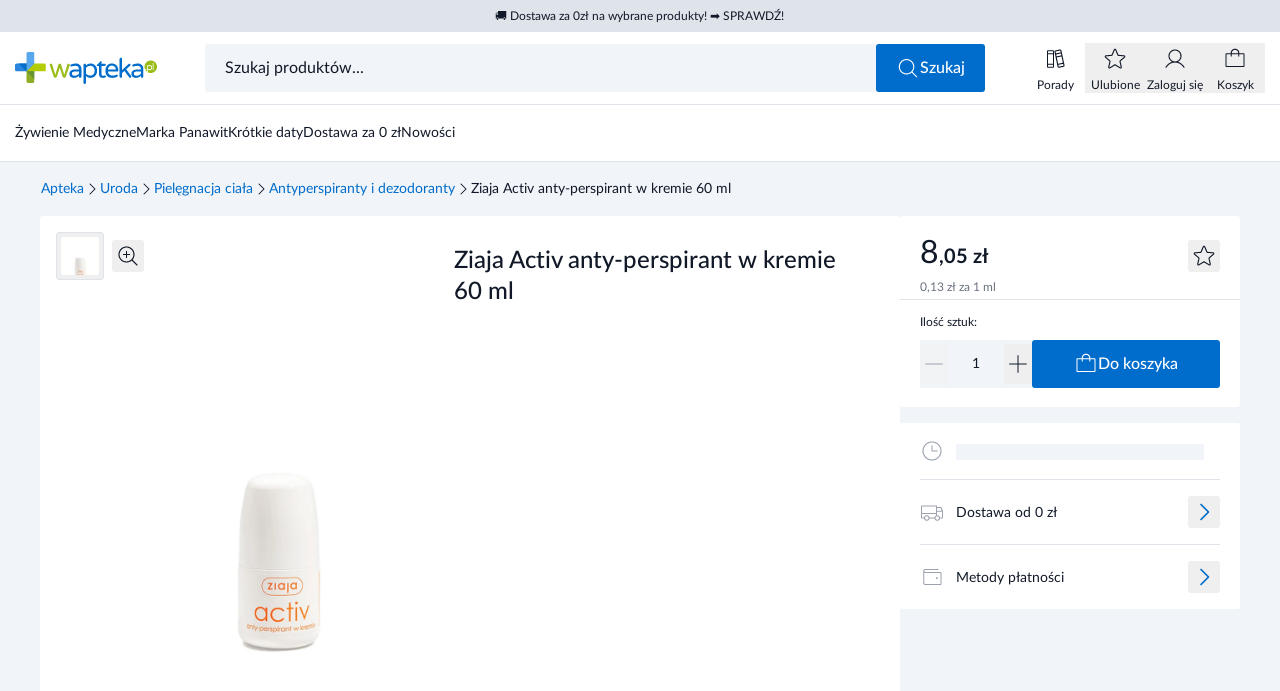

--- FILE ---
content_type: text/html
request_url: https://www.wapteka.pl/produkt/ziaja-activ-anty-perspirant-60-ml,3562/
body_size: 51938
content:
<!DOCTYPE html><html lang="pl"> <head data-capo=""><script>(function(w,i,g){w[g]=w[g]||[];if(typeof w[g].push=='function')w[g].push(i)})
(window,'GTM-NVMC25R2','google_tags_first_party');</script><script>(function(w,d,s,l){w[l]=w[l]||[];(function(){w[l].push(arguments);})('set', 'developer_id.dY2E1Nz', true);
		var f=d.getElementsByTagName(s)[0],
		j=d.createElement(s);j.async=true;j.src='/uu62/';
		f.parentNode.insertBefore(j,f);
		})(window,document,'script','dataLayer');</script><meta charset="UTF-8"><meta name="viewport" content="width=device-width, initial-scale=1.0"><title>Ziaja Activ anty-perspirant w kremie 60 ml - wapteka.pl</title><link rel="preconnect" href="https://integration.prefixbox.com"><link rel="preconnect" href="https://app.push-ad.com"><link rel="preconnect" href="https://app2.push-api.pl"><link rel="preconnect" href="https://api3.push-ad.com"><script charset="UTF-8" id="pushAdScript" src="https://app.push-ad.com/?run=api/integration/89ebb0f557a233b2cd83f55de640fa3c7ceee04ab94bac79569030d80d12356a.js" async=""></script><script id="Cookiebot" src="https://consent.cookiebot.com/uc.js" data-cbid="44352076-69a7-4ef7-a843-fdff0f4c837e" data-blockingmode="auto" type="text/javascript" async=""></script><script async="" src="https://js-de.sentry-cdn.com/2e12f7e9d08b1fe583f9de583948fcba.min.js" crossorigin="anonymous" onload="window.sentryOnLoad && window.sentryOnLoad()"></script><script>(function(){const gtm = "GTM-NVMC25R2";
const gtmSrc = "https://www.wapteka.pl/uu62/gtm.js";

  (function (w, d, s, l, i) {
    w[l] = w[l] || [];
    w[l].push({ 'gtm.start': new Date().getTime(), event: 'gtm.js' });
    var f = d.getElementsByTagName(s)[0],
      j = d.createElement(s),
      dl = l != 'dataLayer' ? '&l=' + l : '';
    j.async = true;
    j.src = gtmSrc + '?id=' + i + dl;
    f.parentNode.insertBefore(j, f);
  })(window, document, 'script', 'dataLayer', gtm);
})();</script><script data-cookieconsent="ignore">
  window.dataLayer = window.dataLayer || [];
  function gtag() {
    dataLayer.push(arguments);
  }
  gtag('consent', 'default', {
    ad_personalization: 'denied',
    ad_storage: 'denied',
    ad_user_data: 'denied',
    analytics_storage: 'denied',
    functionality_storage: 'denied',
    personalization_storage: 'denied',
    security_storage: 'granted',
  });
  gtag('set', 'ads_data_redaction', true);
  gtag('set', 'url_passthrough', false);
</script><script>
  window.prefixboxAnalytics =
    window.prefixboxAnalytics ||
    function (t, s, p, o) {
      (window.pfbxQueue = window.pfbxQueue || []).push({
        type: t,
        source: s,
        params: p,
        overrideObject: o,
      });
    };
  window.prefixboxFunctions = window.prefixboxFunctions || {};
  window.prefixboxCustomerFunctions = window.prefixboxCustomerFunctions || {};
</script><script>
  document.addEventListener('PushAdRecommendations', (e) => {
    window.pushadProducts = window.pushadProducts || [];
    window.pushadProducts.unshift(e.detail);
  });
</script><script>(function(){const sentryDsn = "https://2e12f7e9d08b1fe583f9de583948fcba@o4510108301918208.ingest.de.sentry.io/4510114505031760";
const mode = "PROD";

  window.sentryOnLoad = function () {
    // eslint-disable-next-line no-undef
    Sentry.init({
      dsn: sentryDsn,
      sendDefaultPii: true,
      release: '1.0.0',
      integrations: [],
      environment: mode,
    });
  };
})();</script><style>
  @font-face {
    font-family: 'Lato';
    src:
      url('/fonts/Lato-Regular.woff2') format('woff2'),
      url('/fonts/Lato-Regular.woff') format('woff');
    font-weight: 400;
    font-style: normal;
    font-display: swap;
  }

  @font-face {
    font-family: 'Lato';
    src:
      url('/fonts/Lato-Medium.woff2') format('woff2'),
      url('/fonts/Lato-Medium.woff') format('woff');
    font-weight: 500;
    font-style: normal;
    font-display: swap;
  }

  @font-face {
    font-family: 'Lato';
    src:
      url('/fonts/Lato-Bold.woff2') format('woff2'),
      url('/fonts/Lato-Bold.woff') format('woff');
    font-weight: 600;
    font-style: normal;
    font-display: swap;
  }

  @font-face {
    font-family: 'Lato';
    src:
      url('/fonts/Lato-Bold.woff2') format('woff2'),
      url('/fonts/Lato-Bold.woff') format('woff');
    font-weight: 700;
    font-style: normal;
    font-display: swap;
  }
</style><link rel="stylesheet" href="[data-uri]"><link rel="stylesheet" href="/_astro/common.s2bO2OD3.css"><link rel="stylesheet" href="/_astro/wapteka.ohfiEuAU.css"><link rel="stylesheet" href="/_astro/503.Br4jmJ93.css"><style>.toastLists[data-v-7eaa4ba6]{max-width:calc(100% - 2rem)}[data-v-7eaa4ba6] a{text-decoration-line:underline}.priceFormat--lg[data-v-6dba733d]{font-size:1.5625rem}.priceFormat__end--sm[data-v-6dba733d]{font-size:.6875rem}.priceFormat--xl[data-v-6dba733d]{font-size:1.75rem}.productHorizontal__img[data-v-38cef51a]{aspect-ratio:72/48;width:4.5rem;min-width:4.5rem}.productHorizontal__label[data-v-38cef51a]{height:1.1875rem}.productFreeTile__quantity[data-v-e9c6491a]{width:7.125rem;min-width:7.125rem}.productHorizontal__price--mini[data-v-e9c6491a]{width:4.375rem;min-width:4.375rem}.pushadProductsList[data-v-255e75a6]{row-gap:3.75rem}@media (min-width: 768px){.pushadProductsList[data-v-255e75a6]{row-gap:2.5rem}}[data-v-255e75a6] .productTile{margin-left:0;margin-right:0}.popupModal[data-v-8d33f1ee]:before{content:"";position:fixed;z-index:-10;height:100%;width:100%;--tw-bg-opacity: 1;background-color:rgb(17 25 40 / var(--tw-bg-opacity, 1));opacity:.5}@media (min-width: 768px){.popupModal__wrapper--md[data-v-8d33f1ee]{max-width:33.75rem}.popupModal__wrapper--lg[data-v-8d33f1ee]{max-width:45rem}.popupModal__wrapper--xl[data-v-8d33f1ee]{max-width:53rem}}.popupModal__content[data-v-8d33f1ee]{max-height:calc(100vh - 4.5rem - 1px);max-height:calc(100dvh - 4.5rem - 1px)}.productPopupAddToCart[data-v-dd064287]{max-height:calc(100vh - 9.375rem);max-height:calc(100dvh - 9.375rem)}[data-v-dd064287] .popupModal__content{display:flex;flex-direction:column}
</style><link rel="stylesheet" href="/_astro/index.jyBxJ0yg.css"><style>[data-v-da50937f] svg{display:block;height:100%;width:100%}
li[data-v-32b3dc86]{display:inline-flex;align-items:center;gap:.5rem;font-size:.875rem;line-height:1}
</style><link rel="stylesheet" href="/_astro/_slug_.Bv36f3O9.css"><style>.baseLabel[data-v-836b7c74]{padding-top:.3125rem;padding-bottom:.3125rem}.baseLabel--xs[data-v-836b7c74]{font-size:.5625rem}.baseLabel--sm[data-v-836b7c74]{height:1.125rem}
.baseTooltip[data-v-c804808f]{width:15.5625rem}.baseTooltip--left{&[data-v-c804808f]:before{content:"";border-top:.375rem solid transparent;border-bottom:.375rem solid transparent;border-left:.4375rem solid #111928}&[data-v-c804808f]:before{position:absolute}&[data-v-c804808f]:before{top:50%}&[data-v-c804808f]:before{left:100%}&[data-v-c804808f]:before{height:0px}&[data-v-c804808f]:before{width:0px}&[data-v-c804808f]:before{--tw-translate-y: -50%;transform:translate(var(--tw-translate-x),var(--tw-translate-y)) rotate(var(--tw-rotate)) skew(var(--tw-skew-x)) skewY(var(--tw-skew-y)) scaleX(var(--tw-scale-x)) scaleY(var(--tw-scale-y))}}.baseTooltip--bottom{&[data-v-c804808f]:before{content:"";border-right:.375rem solid transparent;border-left:.375rem solid transparent;border-bottom:.4375rem solid #111928}&[data-v-c804808f]:before{position:absolute}&[data-v-c804808f]:before{bottom:100%}&[data-v-c804808f]:before{left:50%}&[data-v-c804808f]:before{height:0px}&[data-v-c804808f]:before{width:0px}&[data-v-c804808f]:before{--tw-translate-x: -50%;transform:translate(var(--tw-translate-x),var(--tw-translate-y)) rotate(var(--tw-rotate)) skew(var(--tw-skew-x)) skewY(var(--tw-skew-y)) scaleX(var(--tw-scale-x)) scaleY(var(--tw-scale-y))}}
.input[data-v-c17b69db]:focus-within{outline-style:solid;outline-width:2px;outline-offset:-2px;outline-color:#006dcc}
</style><link rel="stylesheet" href="/_astro/_product_.GNyTSeQb.css"><style>.productTileSkeleton__img[data-v-1dd5f653]{aspect-ratio:4/3}.productTileSmall[data-v-b90c4024]{width:7.5rem}[data-v-b90c4024] .productTile__sponsored{margin-bottom:.125rem}[data-v-b90c4024] .productTile__label{margin-top:.25rem;height:1.125rem}.productCarousel[data-v-f4671c1f] .swiper{--tw-bg-opacity: 1;background-color:rgb(255 255 255 / var(--tw-bg-opacity, 1))}@media not all and (min-width: 768px){.productCarousel[data-v-f4671c1f] .swiper{padding-left:1.25rem}}.productCarousel[data-v-f4671c1f] .swiper-scrollbar{bottom:.875rem;left:0;margin-left:3.75rem;margin-right:2.5rem;height:.0625rem;max-width:calc(100% - 7.5rem);transition-property:all;transition-timing-function:cubic-bezier(.4,0,.2,1);transition-duration:.15s}@media (min-width: 768px){.productCarousel[data-v-f4671c1f] .swiper-scrollbar{margin-left:2.5rem;max-width:calc(100% - 5rem)}}.productCarousel--loading[data-v-f4671c1f] .swiper-scrollbar{opacity:0}.productCarousel--autoplay[data-v-f4671c1f] .swiper-scrollbar{margin-left:6.25rem;max-width:calc(100% - 10rem)}@media (min-width: 768px){.productCarousel--autoplay[data-v-f4671c1f] .swiper-scrollbar{margin-left:5rem;max-width:calc(100% - 7.5rem)}}.productCarousel[data-v-f4671c1f] .swiper-scrollbar-drag{position:relative;top:-.125rem;height:.25rem;cursor:pointer;--tw-bg-opacity: 1;background-color:rgb(0 109 204 / var(--tw-bg-opacity, 1));transition-property:all;transition-timing-function:cubic-bezier(.4,0,.2,1);transition-duration:.15s}.productCarousel[data-v-f4671c1f] .swiper-scrollbar-drag:hover,.productCarousel[data-v-f4671c1f] .swiperDrag{top:-.1875rem;height:.5625rem}.productCarousel[data-v-f4671c1f] .swiper-scrollbar:has(.swiperDrag),.productCarousel[data-v-f4671c1f] .swiper-scrollbar:has(.swiper-scrollbar-drag:hover){height:.1875rem}.bannerTile[data-v-f4671c1f]{aspect-ratio:343/140}@media not all and (min-width: 768px){.bannerTile[data-v-f4671c1f]{width:100%}.bannerTile--slide[data-v-f4671c1f]{display:none}}@media (min-width: 768px){.bannerTile--car-three[data-v-f4671c1f]{aspect-ratio:620/310;width:38.75rem}.bannerTile--car-two[data-v-f4671c1f]{aspect-ratio:400/310;width:25rem}.bannerTile--car-one[data-v-f4671c1f]{aspect-ratio:180/310;width:11.25rem}}.productSlide[data-v-f4671c1f]{width:11.25rem}@media not all and (min-width: 640px){.productSlide[data-v-f4671c1f]{width:10rem}}.productSlide--small[data-v-f4671c1f]{margin-right:1.5rem;width:7.5rem}.productTileSkeleton[data-v-f4671c1f]{min-height:19.375rem}.swiper-backface-hidden .swiper-slide[data-v-f4671c1f]{transform:none}@media (min-width: 768px){.productCarousel--base[data-v-f4671c1f] .swiper-wrapper{min-height:19.375rem}}@media (pointer: coarse){.swiper-scrollbar[data-v-f4671c1f]{pointer-events:none}}
@media (min-width: 768px){.carouselHeader__heading--lg[data-v-13485e46]{font-size:1.75rem}}.carouselHeader__link:hover .carouselHeader__icon[data-v-13485e46]{--tw-translate-x: .25rem;transform:translate(var(--tw-translate-x),var(--tw-translate-y)) rotate(var(--tw-rotate)) skew(var(--tw-skew-x)) skewY(var(--tw-skew-y)) scaleX(var(--tw-scale-x)) scaleY(var(--tw-scale-y))}
.productTile__name--lg[data-v-263752e5]{height:2.375rem}.productTile__name--textSm[data-v-263752e5]{font-size:.8125rem}.productTile__name--xs[data-v-263752e5]{height:1.8125rem;font-size:.6875rem}.productTile__img[data-v-263752e5]{aspect-ratio:3/2}.productTile__name[data-v-263752e5]:after{position:absolute;top:100%;z-index:1;margin-top:-1rem;width:15.625rem}@keyframes fadein-263752e5{0%{opacity:0}to{opacity:1}}.productTile__name[data-v-263752e5]:after{animation:fadein-263752e5 .25s forwards;border-radius:.1875rem;--tw-bg-opacity: 1;background-color:rgb(31 42 55 / var(--tw-bg-opacity, 1));padding:.125rem .5rem;--tw-text-opacity: 1;color:rgb(255 255 255 / var(--tw-text-opacity, 1))}.productTile__name[data-name][data-v-263752e5]:hover:after{@media (min-width: 768px){content:attr(data-name)}}.productTile__name--left[data-v-263752e5]:after{right:1.25rem}.productTile__name--right[data-v-263752e5]:after{left:1.25rem}.productTile--highlighted[data-v-8cf8ed85]:before{content:"";position:absolute;inset:-.75rem;display:flex;border-radius:.1875rem;border-width:1px;--tw-border-opacity: 1;border-color:rgb(0 109 204 / var(--tw-border-opacity, 1))}.productTile--shadow[data-v-8cf8ed85]:after{content:"";position:absolute;inset:-.75rem;display:flex;border-radius:.1875rem;opacity:0;--tw-shadow: 0 13px 40px 0px rgba(13,10,44,.12);--tw-shadow-colored: 0 13px 40px 0px var(--tw-shadow-color);box-shadow:var(--tw-ring-offset-shadow, 0 0 #0000),var(--tw-ring-shadow, 0 0 #0000),var(--tw-shadow);transition-property:opacity;transition-duration:.3s;transition-timing-function:cubic-bezier(.4,0,.2,1)}.productTile--shadow[data-v-8cf8ed85]:hover:after{pointer-events:none;transition-duration:.5s;transition-timing-function:cubic-bezier(.4,0,.2,1)}@media (min-width: 1024px){.productTile--shadow[data-v-8cf8ed85]:hover:after{opacity:1}}.productTile{width:11.25rem}@media not all and (min-width: 640px){.productTile{width:10rem}}.productTile--shadow[data-v-8cf8ed85] .productTile__link{inset:-.75rem}[data-v-8cf8ed85] .productTile__img--melisa{aspect-ratio:180/112}.productTileSkeleton[data-v-678b3b56]{width:11.25rem}@media not all and (min-width: 640px){.productTileSkeleton[data-v-678b3b56]{width:10rem}}.productTileSkeleton__img[data-v-678b3b56]{aspect-ratio:4/3}
label{cursor:text}.labelInput__text{--tw-translate-x: -12.5%;transform:translate(var(--tw-translate-x),var(--tw-translate-y)) rotate(var(--tw-rotate)) skew(var(--tw-skew-x)) skewY(var(--tw-skew-y)) scaleX(var(--tw-scale-x)) scaleY(var(--tw-scale-y))}.input:is(:-webkit-autofill)+.labelInput{--tw-translate-y: -2.25rem;--tw-translate-x: -1rem;transform:translate(var(--tw-translate-x),var(--tw-translate-y)) rotate(var(--tw-rotate)) skew(var(--tw-skew-x)) skewY(var(--tw-skew-y)) scaleX(var(--tw-scale-x)) scaleY(var(--tw-scale-y))}.input:is(:-webkit-autofill,:autofill)+.labelInput{--tw-translate-y: -2.25rem;--tw-translate-x: -1rem;transform:translate(var(--tw-translate-x),var(--tw-translate-y)) rotate(var(--tw-rotate)) skew(var(--tw-skew-x)) skewY(var(--tw-skew-y)) scaleX(var(--tw-scale-x)) scaleY(var(--tw-scale-y))}.input:is(:-webkit-autofill)+.labelInput span{--tw-translate-x: -12.5%;--tw-scale-x: .75;--tw-scale-y: .75;transform:translate(var(--tw-translate-x),var(--tw-translate-y)) rotate(var(--tw-rotate)) skew(var(--tw-skew-x)) skewY(var(--tw-skew-y)) scaleX(var(--tw-scale-x)) scaleY(var(--tw-scale-y))}.input:is(:-webkit-autofill,:autofill)+.labelInput span{--tw-translate-x: -12.5%;--tw-scale-x: .75;--tw-scale-y: .75;transform:translate(var(--tw-translate-x),var(--tw-translate-y)) rotate(var(--tw-rotate)) skew(var(--tw-skew-x)) skewY(var(--tw-skew-y)) scaleX(var(--tw-scale-x)) scaleY(var(--tw-scale-y))}.input:focus+.labelInput--empty{--tw-text-opacity: 1;color:rgb(107 114 128 / var(--tw-text-opacity, 1))}
.productCounter[data-v-485d09e2] .input{min-width:2rem;border-radius:.1875rem;padding-left:0;padding-right:0;text-align:center;font-size:.875rem;line-height:1.5;outline:2px solid transparent;outline-offset:2px}.productCounter--melisa[data-v-485d09e2] .input:focus{--tw-ring-offset-shadow: var(--tw-ring-inset) 0 0 0 var(--tw-ring-offset-width) var(--tw-ring-offset-color);--tw-ring-shadow: var(--tw-ring-inset) 0 0 0 calc(0px + var(--tw-ring-offset-width)) var(--tw-ring-color);box-shadow:var(--tw-ring-offset-shadow),var(--tw-ring-shadow),var(--tw-shadow, 0 0 #0000)}@media (min-width: 768px){.productCounter--md[data-v-485d09e2] .input{height:3rem}}.productCounter--melisa[data-v-485d09e2] .input{border-radius:0;border-style:none}
[data-v-681d3cf3] .baseTooltip{width:100%!important}
.loader--white[data-v-aeea57d5]{fill:#fff}.loader--black[data-v-aeea57d5]{fill:#000}.loader--primary[data-v-aeea57d5]{fill:#006dcc}.buttonSqaureIcon[data-v-7bb45f67]{padding:0!important}
.bannerImage--pageThird[data-v-b5791264]{aspect-ratio:343/140;width:100%}@media (min-width: 768px){.bannerImage--pageThird[data-v-b5791264]{aspect-ratio:386/200}}.bannerImage--pageHalf[data-v-b5791264]{aspect-ratio:343/140;width:100%}@media (min-width: 768px){.bannerImage--pageHalf[data-v-b5791264]{aspect-ratio:590/200}}.bannerImage--pageFull[data-v-b5791264]{aspect-ratio:1 / 1;width:100%}@media (min-width: 768px){.bannerImage--pageFull[data-v-b5791264]{aspect-ratio:1200/200}.bannerImage--full[data-v-b5791264]{aspect-ratio:6/1}}.bannerImage--two[data-v-b5791264]{height:8.75rem}@media (min-width: 768px){.bannerImage--two[data-v-b5791264]{height:19.375rem}}.bannerImage--pageProduct[data-v-b5791264]{aspect-ratio:1 / 1;width:100%}@media (min-width: 768px){.bannerImage--pageProduct[data-v-b5791264]{aspect-ratio:988/310}}.bannerImage--blog[data-v-b5791264],.bannerImage--filter[data-v-b5791264]{aspect-ratio:1 / 1;width:100%}
.pushadCartPopup[data-v-3075caf0]{height:11.25rem;--tw-bg-opacity: 1;background-color:rgb(254 245 234 / var(--tw-bg-opacity, 1))}[data-v-3075caf0] .popupModal__content{max-height:calc(100vh - 12rem)!important;max-height:calc(100dvh - 12rem)!important}[data-v-3075caf0] .popupModal__header{position:relative;justify-content:stretch;padding:0}[data-v-3075caf0] .popupModal__title{width:100%}[data-v-3075caf0] .popupModal__close{position:absolute;top:1rem;right:1rem}[data-v-3075caf0] .pushadCartPopup picture,[data-v-3075caf0] .pushadCartPopup img{width:100%;height:100%;-o-object-fit:cover;object-fit:cover;display:block}[data-v-3075caf0] .shine:after{animation-iteration-count:infinite;animation-delay:.5s}
.freeProduct__img{height:3.75rem;width:3.75rem;min-width:3.75rem}
[data-v-698932b5] .productCounter{max-width:5rem}
[data-v-da50937f] svg{display:block;height:100%;width:100%}
[data-v-681d3cf3] .baseTooltip{width:100%!important}
.priceFormat--lg[data-v-6dba733d]{font-size:1.5625rem}.priceFormat__end--sm[data-v-6dba733d]{font-size:.6875rem}.priceFormat--xl[data-v-6dba733d]{font-size:1.75rem}.toastLists[data-v-7eaa4ba6]{max-width:calc(100% - 2rem)}[data-v-7eaa4ba6] a{text-decoration-line:underline}.productHorizontal__img[data-v-38cef51a]{aspect-ratio:72/48;width:4.5rem;min-width:4.5rem}.productHorizontal__label[data-v-38cef51a]{height:1.1875rem}.productFreeTile__quantity[data-v-e9c6491a]{width:7.125rem;min-width:7.125rem}.productHorizontal__price--mini[data-v-e9c6491a]{width:4.375rem;min-width:4.375rem}.pushadProductsList[data-v-255e75a6]{row-gap:3.75rem}@media (min-width: 768px){.pushadProductsList[data-v-255e75a6]{row-gap:2.5rem}}[data-v-255e75a6] .productTile{margin-left:0;margin-right:0}.popupModal[data-v-8d33f1ee]:before{content:"";position:fixed;z-index:-10;height:100%;width:100%;--tw-bg-opacity: 1;background-color:rgb(17 25 40 / var(--tw-bg-opacity, 1));opacity:.5}@media (min-width: 768px){.popupModal__wrapper--md[data-v-8d33f1ee]{max-width:33.75rem}.popupModal__wrapper--lg[data-v-8d33f1ee]{max-width:45rem}.popupModal__wrapper--xl[data-v-8d33f1ee]{max-width:53rem}}.popupModal__content[data-v-8d33f1ee]{max-height:calc(100vh - 4.5rem - 1px);max-height:calc(100dvh - 4.5rem - 1px)}.productPopupAddToCart[data-v-dd064287]{max-height:calc(100vh - 9.375rem);max-height:calc(100dvh - 9.375rem)}[data-v-dd064287] .popupModal__content{display:flex;flex-direction:column}
.baseLabel[data-v-836b7c74]{padding-top:.3125rem;padding-bottom:.3125rem}.baseLabel--xs[data-v-836b7c74]{font-size:.5625rem}.baseLabel--sm[data-v-836b7c74]{height:1.125rem}
.productTile__name--lg[data-v-263752e5]{height:2.375rem}.productTile__name--textSm[data-v-263752e5]{font-size:.8125rem}.productTile__name--xs[data-v-263752e5]{height:1.8125rem;font-size:.6875rem}.productTile__img[data-v-263752e5]{aspect-ratio:3/2}.productTile__name[data-v-263752e5]:after{position:absolute;top:100%;z-index:1;margin-top:-1rem;width:15.625rem}@keyframes fadein-263752e5{0%{opacity:0}to{opacity:1}}.productTile__name[data-v-263752e5]:after{animation:fadein-263752e5 .25s forwards;border-radius:.1875rem;--tw-bg-opacity: 1;background-color:rgb(31 42 55 / var(--tw-bg-opacity, 1));padding:.125rem .5rem;--tw-text-opacity: 1;color:rgb(255 255 255 / var(--tw-text-opacity, 1))}.productTile__name[data-name][data-v-263752e5]:hover:after{@media (min-width: 768px){content:attr(data-name)}}.productTile__name--left[data-v-263752e5]:after{right:1.25rem}.productTile__name--right[data-v-263752e5]:after{left:1.25rem}.productTile--highlighted[data-v-8cf8ed85]:before{content:"";position:absolute;inset:-.75rem;display:flex;border-radius:.1875rem;border-width:1px;--tw-border-opacity: 1;border-color:rgb(0 109 204 / var(--tw-border-opacity, 1))}.productTile--shadow[data-v-8cf8ed85]:after{content:"";position:absolute;inset:-.75rem;display:flex;border-radius:.1875rem;opacity:0;--tw-shadow: 0 13px 40px 0px rgba(13,10,44,.12);--tw-shadow-colored: 0 13px 40px 0px var(--tw-shadow-color);box-shadow:var(--tw-ring-offset-shadow, 0 0 #0000),var(--tw-ring-shadow, 0 0 #0000),var(--tw-shadow);transition-property:opacity;transition-duration:.3s;transition-timing-function:cubic-bezier(.4,0,.2,1)}.productTile--shadow[data-v-8cf8ed85]:hover:after{pointer-events:none;transition-duration:.5s;transition-timing-function:cubic-bezier(.4,0,.2,1)}@media (min-width: 1024px){.productTile--shadow[data-v-8cf8ed85]:hover:after{opacity:1}}.productTile{width:11.25rem}@media not all and (min-width: 640px){.productTile{width:10rem}}.productTile--shadow[data-v-8cf8ed85] .productTile__link{inset:-.75rem}[data-v-8cf8ed85] .productTile__img--melisa{aspect-ratio:180/112}.productTileSkeleton[data-v-678b3b56]{width:11.25rem}@media not all and (min-width: 640px){.productTileSkeleton[data-v-678b3b56]{width:10rem}}.productTileSkeleton__img[data-v-678b3b56]{aspect-ratio:4/3}
label{cursor:text}.labelInput__text{--tw-translate-x: -12.5%;transform:translate(var(--tw-translate-x),var(--tw-translate-y)) rotate(var(--tw-rotate)) skew(var(--tw-skew-x)) skewY(var(--tw-skew-y)) scaleX(var(--tw-scale-x)) scaleY(var(--tw-scale-y))}.input:is(:-webkit-autofill)+.labelInput{--tw-translate-y: -2.25rem;--tw-translate-x: -1rem;transform:translate(var(--tw-translate-x),var(--tw-translate-y)) rotate(var(--tw-rotate)) skew(var(--tw-skew-x)) skewY(var(--tw-skew-y)) scaleX(var(--tw-scale-x)) scaleY(var(--tw-scale-y))}.input:is(:-webkit-autofill,:autofill)+.labelInput{--tw-translate-y: -2.25rem;--tw-translate-x: -1rem;transform:translate(var(--tw-translate-x),var(--tw-translate-y)) rotate(var(--tw-rotate)) skew(var(--tw-skew-x)) skewY(var(--tw-skew-y)) scaleX(var(--tw-scale-x)) scaleY(var(--tw-scale-y))}.input:is(:-webkit-autofill)+.labelInput span{--tw-translate-x: -12.5%;--tw-scale-x: .75;--tw-scale-y: .75;transform:translate(var(--tw-translate-x),var(--tw-translate-y)) rotate(var(--tw-rotate)) skew(var(--tw-skew-x)) skewY(var(--tw-skew-y)) scaleX(var(--tw-scale-x)) scaleY(var(--tw-scale-y))}.input:is(:-webkit-autofill,:autofill)+.labelInput span{--tw-translate-x: -12.5%;--tw-scale-x: .75;--tw-scale-y: .75;transform:translate(var(--tw-translate-x),var(--tw-translate-y)) rotate(var(--tw-rotate)) skew(var(--tw-skew-x)) skewY(var(--tw-skew-y)) scaleX(var(--tw-scale-x)) scaleY(var(--tw-scale-y))}.input:focus+.labelInput--empty{--tw-text-opacity: 1;color:rgb(107 114 128 / var(--tw-text-opacity, 1))}
.productCounter[data-v-485d09e2] .input{min-width:2rem;border-radius:.1875rem;padding-left:0;padding-right:0;text-align:center;font-size:.875rem;line-height:1.5;outline:2px solid transparent;outline-offset:2px}.productCounter--melisa[data-v-485d09e2] .input:focus{--tw-ring-offset-shadow: var(--tw-ring-inset) 0 0 0 var(--tw-ring-offset-width) var(--tw-ring-offset-color);--tw-ring-shadow: var(--tw-ring-inset) 0 0 0 calc(0px + var(--tw-ring-offset-width)) var(--tw-ring-color);box-shadow:var(--tw-ring-offset-shadow),var(--tw-ring-shadow),var(--tw-shadow, 0 0 #0000)}@media (min-width: 768px){.productCounter--md[data-v-485d09e2] .input{height:3rem}}.productCounter--melisa[data-v-485d09e2] .input{border-radius:0;border-style:none}
.loader--white[data-v-aeea57d5]{fill:#fff}.loader--black[data-v-aeea57d5]{fill:#000}.loader--primary[data-v-aeea57d5]{fill:#006dcc}.buttonSqaureIcon[data-v-7bb45f67]{padding:0!important}
.baseTooltip[data-v-c804808f]{width:15.5625rem}.baseTooltip--left{&[data-v-c804808f]:before{content:"";border-top:.375rem solid transparent;border-bottom:.375rem solid transparent;border-left:.4375rem solid #111928}&[data-v-c804808f]:before{position:absolute}&[data-v-c804808f]:before{top:50%}&[data-v-c804808f]:before{left:100%}&[data-v-c804808f]:before{height:0px}&[data-v-c804808f]:before{width:0px}&[data-v-c804808f]:before{--tw-translate-y: -50%;transform:translate(var(--tw-translate-x),var(--tw-translate-y)) rotate(var(--tw-rotate)) skew(var(--tw-skew-x)) skewY(var(--tw-skew-y)) scaleX(var(--tw-scale-x)) scaleY(var(--tw-scale-y))}}.baseTooltip--bottom{&[data-v-c804808f]:before{content:"";border-right:.375rem solid transparent;border-left:.375rem solid transparent;border-bottom:.4375rem solid #111928}&[data-v-c804808f]:before{position:absolute}&[data-v-c804808f]:before{bottom:100%}&[data-v-c804808f]:before{left:50%}&[data-v-c804808f]:before{height:0px}&[data-v-c804808f]:before{width:0px}&[data-v-c804808f]:before{--tw-translate-x: -50%;transform:translate(var(--tw-translate-x),var(--tw-translate-y)) rotate(var(--tw-rotate)) skew(var(--tw-skew-x)) skewY(var(--tw-skew-y)) scaleX(var(--tw-scale-x)) scaleY(var(--tw-scale-y))}}
</style><link rel="preload" as="image" href="https://d13l1gw8yx87m9.cloudfront.net/api/multimedia/file/02bee29d-2752-48a2-837a-a4f722d0c1d1.jpg?format=webp&preset=lg" media="(max-width: 767px)"><link rel="preload" as="image" href="https://d13l1gw8yx87m9.cloudfront.net/api/multimedia/file/02bee29d-2752-48a2-837a-a4f722d0c1d1.jpg?format=webp&preset=md" media="(max-width: 767px)"><script id="prefixbox-integration-v2" async="" defer="" fetchpriority="high" type="text/javascript" src="https://integration.prefixbox.com/5c2d0381-c7a7-4955-ba2b-03ccd2c22127/"></script><link rel="dns-prefetch" href="https://integration.prefixbox.com"><link rel="dns-prefetch" href="https://app.push-ad.com"><link rel="dns-prefetch" href="https://app2.push-api.pl"><link rel="dns-prefetch" href="https://api3.push-ad.com"><meta name="description" content="Wapteka to apteka internetowa oferująca szeroki wybór suplementów diety, witamin, kremów i kosmetyków dla osób dorosłych oraz dzieci. W naszej aptece dostępne są również leki bez recepty, dermokosmetyki oraz sprawdzony sprzęt medyczny. Oferujemy świetne ceny oraz szybką wysyłkę zamówienia! Zapraszamy do sprawdzenia całej oferty w naszej aptece online!"><meta name="robots" content="index,follow"><link rel="icon" type="image/png" href="/favicon-96x96.png" sizes="96x96"><link rel="icon" type="image/svg+xml" href="/favicon.svg"><link rel="shortcut icon" href="/favicon.ico"><link rel="apple-touch-icon" sizes="180x180" href="/apple-touch-icon.png"><meta name="apple-mobile-web-app-title" content="Wapteka"><link rel="manifest" href="/site.webmanifest"><link rel="canonical" href="https://www.wapteka.pl/produkt/ziaja-activ-anty-perspirant-60-ml,3562/"><link href="/sitemap.xml" rel="sitemap"><meta property="og:title" content="Ziaja Activ anty-perspirant w kremie 60 ml - wapteka.pl"><meta property="og:description" content="Wapteka to apteka internetowa oferująca szeroki wybór suplementów diety, witamin, kremów i kosmetyków dla osób dorosłych oraz dzieci. W naszej aptece dostępne są również leki bez recepty, dermokosmetyki oraz sprawdzony sprzęt medyczny. Oferujemy świetne ceny oraz szybką wysyłkę zamówienia! Zapraszamy do sprawdzenia całej oferty w naszej aptece online!"><meta property="og:url" content="https://www.wapteka.pl/produkt/ziaja-activ-anty-perspirant-60-ml,3562/"><meta property="og:site_name" content="wapteka.pl"><meta property="og:image" content="https://d13l1gw8yx87m9.cloudfront.net/api/multimedia/file/02bee29d-2752-48a2-837a-a4f722d0c1d1.jpg?format=webp&preset=xl"><meta property="og:image:alt" content="Ziaja Activ anty-perspirant w kremie 60 ml - wapteka.pl"><meta property="og:image:type" content="image/webp"><meta property="og:image:width" content="1200"><meta property="og:image:height" content="630"><script type="application/ld+json">{"@context":"https://schema.org","@graph":[{"@context":"https://schema.org","@type":"Organization","name":"wapteka.pl","alternateName":"Apteka internetowa: leki, suplementy diety i kosmetyki online - Wapteka","url":"https://www.wapteka.pl","logo":"https://www.wapteka.pl/logo.svg","contactPoint":{"@type":"ContactPoint","telephone":"+48 799 370 900","email":"mailto:bok@wapteka.pl","contactType":"customer service","areaServed":"PL","availableLanguage":"Polish"},"sameAs":["https://twitter.com/waptekapl","https://www.facebook.com/wapteka/","https://www.instagram.com/wapteka.pl/"]},{"@context":"https://schema.org","@type":"BreadcrumbList","itemListElement":[{"@type":"ListItem","position":1,"name":"Strona główna","item":"https://www.wapteka.pl"},{"@type":"ListItem","position":2,"name":"Uroda","item":"https://www.wapteka.pl/kategoria/uroda/"},{"@type":"ListItem","position":3,"name":"Pielęgnacja ciała","item":"https://www.wapteka.pl/kategoria/pielegnacja-ciala/"},{"@type":"ListItem","position":4,"name":"Antyperspiranty i dezodoranty","item":"https://www.wapteka.pl/kategoria/antyperspiranty-i-dezodoranty/"},{"@type":"ListItem","position":5,"name":"Ziaja Activ anty-perspirant w kremie 60 ml","item":"https://www.wapteka.pl/produkt/ziaja-activ-anty-perspirant-60-ml,3562/"}]},{"@context":"https://schema.org/","@type":"Product","name":"Ziaja Activ anty-perspirant w kremie 60 ml","image":"https://apteka-melissa.ergonode.cloud/api/multimedia/file/02bee29d-2752-48a2-837a-a4f722d0c1d1.jpg","sku":3562,"category":"Uroda","brand":{"@type":"Brand","name":"Ziaja"},"manufacturer":{"@type":"Organization","name":"Ziaja Ltd Zakład Produkcji Leków sp z o.o."},"offers":{"@type":"Offer","url":"https://www.wapteka.pl/produkt/ziaja-activ-anty-perspirant-60-ml,3562/","priceCurrency":"PLN","price":8.05,"availability":"https://schema.org/InStock","itemCondition":"https://schema.org/NewCondition"}}]}</script></head><body> <!-- Google Tag Manager (noscript) --><noscript><iframe title="gtm" src="https://www.wapteka.pl/uu62/ns.html??id=GTM-NVMC25R2" height="0" width="0" style="display:none;visibility:hidden"></iframe></noscript><!-- End Google Tag Manager (noscript) --> <style>astro-island,astro-slot,astro-static-slot{display:contents}</style><script>(()=>{var e=async t=>{await(await t())()};(self.Astro||(self.Astro={})).only=e;window.dispatchEvent(new Event("astro:only"));})();;(()=>{var A=Object.defineProperty;var g=(i,o,a)=>o in i?A(i,o,{enumerable:!0,configurable:!0,writable:!0,value:a}):i[o]=a;var d=(i,o,a)=>g(i,typeof o!="symbol"?o+"":o,a);{let i={0:t=>m(t),1:t=>a(t),2:t=>new RegExp(t),3:t=>new Date(t),4:t=>new Map(a(t)),5:t=>new Set(a(t)),6:t=>BigInt(t),7:t=>new URL(t),8:t=>new Uint8Array(t),9:t=>new Uint16Array(t),10:t=>new Uint32Array(t),11:t=>1/0*t},o=t=>{let[l,e]=t;return l in i?i[l](e):void 0},a=t=>t.map(o),m=t=>typeof t!="object"||t===null?t:Object.fromEntries(Object.entries(t).map(([l,e])=>[l,o(e)]));class y extends HTMLElement{constructor(){super(...arguments);d(this,"Component");d(this,"hydrator");d(this,"hydrate",async()=>{var b;if(!this.hydrator||!this.isConnected)return;let e=(b=this.parentElement)==null?void 0:b.closest("astro-island[ssr]");if(e){e.addEventListener("astro:hydrate",this.hydrate,{once:!0});return}let c=this.querySelectorAll("astro-slot"),n={},h=this.querySelectorAll("template[data-astro-template]");for(let r of h){let s=r.closest(this.tagName);s!=null&&s.isSameNode(this)&&(n[r.getAttribute("data-astro-template")||"default"]=r.innerHTML,r.remove())}for(let r of c){let s=r.closest(this.tagName);s!=null&&s.isSameNode(this)&&(n[r.getAttribute("name")||"default"]=r.innerHTML)}let p;try{p=this.hasAttribute("props")?m(JSON.parse(this.getAttribute("props"))):{}}catch(r){let s=this.getAttribute("component-url")||"<unknown>",v=this.getAttribute("component-export");throw v&&(s+=` (export ${v})`),console.error(`[hydrate] Error parsing props for component ${s}`,this.getAttribute("props"),r),r}let u;await this.hydrator(this)(this.Component,p,n,{client:this.getAttribute("client")}),this.removeAttribute("ssr"),this.dispatchEvent(new CustomEvent("astro:hydrate"))});d(this,"unmount",()=>{this.isConnected||this.dispatchEvent(new CustomEvent("astro:unmount"))})}disconnectedCallback(){document.removeEventListener("astro:after-swap",this.unmount),document.addEventListener("astro:after-swap",this.unmount,{once:!0})}connectedCallback(){if(!this.hasAttribute("await-children")||document.readyState==="interactive"||document.readyState==="complete")this.childrenConnectedCallback();else{let e=()=>{document.removeEventListener("DOMContentLoaded",e),c.disconnect(),this.childrenConnectedCallback()},c=new MutationObserver(()=>{var n;((n=this.lastChild)==null?void 0:n.nodeType)===Node.COMMENT_NODE&&this.lastChild.nodeValue==="astro:end"&&(this.lastChild.remove(),e())});c.observe(this,{childList:!0}),document.addEventListener("DOMContentLoaded",e)}}async childrenConnectedCallback(){let e=this.getAttribute("before-hydration-url");e&&await import(e),this.start()}async start(){let e=JSON.parse(this.getAttribute("opts")),c=this.getAttribute("client");if(Astro[c]===void 0){window.addEventListener(`astro:${c}`,()=>this.start(),{once:!0});return}try{await Astro[c](async()=>{let n=this.getAttribute("renderer-url"),[h,{default:p}]=await Promise.all([import(this.getAttribute("component-url")),n?import(n):()=>()=>{}]),u=this.getAttribute("component-export")||"default";if(!u.includes("."))this.Component=h[u];else{this.Component=h;for(let f of u.split("."))this.Component=this.Component[f]}return this.hydrator=p,this.hydrate},e,this)}catch(n){console.error(`[astro-island] Error hydrating ${this.getAttribute("component-url")}`,n)}}attributeChangedCallback(){this.hydrate()}}d(y,"observedAttributes",["props"]),customElements.get("astro-island")||customElements.define("astro-island",y)}})();</script><astro-island uid="ZjSq0n" component-url="/_astro/UserGetData.DkH_EKhU.js" component-export="default" renderer-url="/_astro/client.DMVNK7uG.js" props="{&quot;isCheckout&quot;:[0]}" ssr client="only" opts="{&quot;name&quot;:&quot;UserGetData&quot;,&quot;value&quot;:&quot;vue&quot;}"></astro-island> <script>(()=>{var e=async t=>{await(await t())()};(self.Astro||(self.Astro={})).load=e;window.dispatchEvent(new Event("astro:load"));})();</script><astro-island uid="ZuUbYw" prefix="v3" component-url="/_astro/HeaderBar.Cj1yFue8.js" component-export="default" renderer-url="/_astro/client.DMVNK7uG.js" props="{&quot;banner&quot;:[0,{&quot;id&quot;:[0,1],&quot;text&quot;:[0,&quot;🚚 Dostawa za 0zł na wybrane produkty!  ➡ SPRAWDŹ!&quot;],&quot;link&quot;:[0,&quot;https://www.wapteka.pl/grupa/dostawa-za-0-zl/&quot;],&quot;menu_items&quot;:[1,[[0,{&quot;text&quot;:[0,&quot;PL&quot;],&quot;link&quot;:[0,&quot;&quot;],&quot;icon&quot;:[0,&quot;&quot;],&quot;icon_svg&quot;:[0,&quot;&lt;svg viewBox=\&quot;0 0 16 16\&quot; fill=\&quot;none\&quot; xmlns=\&quot;http://www.w3.org/2000/svg\&quot;&gt;&lt;path d=\&quot;M8 1.5C6.71442 1.5 5.45772 1.88122 4.3888 2.59545C3.31988 3.30968 2.48676 4.32484 1.99479 5.51256C1.50282 6.70028 1.37409 8.00721 1.6249 9.26809C1.8757 10.529 2.49477 11.6872 3.40381 12.5962C4.31285 13.5052 5.47104 14.1243 6.73192 14.3751C7.99279 14.6259 9.29973 14.4972 10.4874 14.0052C11.6752 13.5132 12.6903 12.6801 13.4046 11.6112C14.1188 10.5423 14.5 9.28558 14.5 8C14.4982 6.27665 13.8128 4.62441 12.5942 3.40582C11.3756 2.18722 9.72335 1.50182 8 1.5ZM13.4769 7.5H10.9875C10.8994 5.72125 10.3456 4.03312 9.4175 2.6875C10.5045 2.97933 11.4761 3.5969 12.2018 4.45722C12.9275 5.31753 13.3725 6.37936 13.4769 7.5ZM8 13.4931C6.82938 12.2262 6.11938 10.4306 6.01438 8.5H9.98563C9.88063 10.4294 9.17063 12.2262 8 13.4931ZM6.01438 7.5C6.11938 5.57062 6.82688 3.77375 8 2.50688C9.17063 3.77375 9.88063 5.56938 9.98563 7.5H6.01438ZM6.5825 2.6875C5.65438 4.03312 5.10063 5.72125 5.0125 7.5H2.52313C2.62756 6.37936 3.07251 5.31753 3.79819 4.45722C4.52387 3.5969 5.4955 2.97933 6.5825 2.6875ZM2.52313 8.5H5.0125C5.10063 10.2787 5.65438 11.9669 6.5825 13.3125C5.4955 13.0207 4.52387 12.4031 3.79819 11.5428C3.07251 10.6825 2.62756 9.62064 2.52313 8.5ZM9.4175 13.3125C10.3456 11.965 10.8994 10.2769 10.9875 8.5H13.4769C13.3725 9.62064 12.9275 10.6825 12.2018 11.5428C11.4761 12.4031 10.5045 13.0207 9.4175 13.3125Z\&quot; fill=\&quot;currentColor\&quot; /&gt;&lt;/svg&gt;&quot;],&quot;mobile&quot;:[0,true],&quot;desktop&quot;:[0,true]}]]],&quot;created_at&quot;:[0,&quot;2025-07-14T07:03:36.000000Z&quot;],&quot;updated_at&quot;:[0,&quot;2025-12-08T05:38:47.000000Z&quot;]}],&quot;menu&quot;:[1,[[0,{&quot;id&quot;:[0,84776],&quot;name&quot;:[0,&quot;Zdrowie&quot;],&quot;type&quot;:[0,&quot;category&quot;],&quot;url&quot;:[0,null],&quot;category_code&quot;:[0,&quot;zdrowie&quot;],&quot;category&quot;:[0,{&quot;id&quot;:[0,4],&quot;code&quot;:[0,&quot;w-zdrowie&quot;]}],&quot;visible&quot;:[0,1],&quot;image_id&quot;:[0,10291],&quot;image&quot;:[0,{&quot;id&quot;:[0,10291],&quot;name&quot;:[0,&quot;null&quot;],&quot;description&quot;:[0,&quot;null&quot;],&quot;file_name&quot;:[0,&quot;6b563ab0-1257-4b41-a340-3d147ac0851e.jpg&quot;],&quot;original_name&quot;:[0,&quot;W - KWADRAT NR1 - 1125X1125_ (3).jpg&quot;],&quot;ext&quot;:[0,&quot;jpg&quot;],&quot;url&quot;:[0,&quot;https://prod-emelissa-media.s3.eu-central-1.amazonaws.com/emelissa-cms/Banery%20w%20Menu/6b563ab0-1257-4b41-a340-3d147ac0851e.jpg&quot;],&quot;category_id&quot;:[0,11],&quot;category&quot;:[0,{&quot;id&quot;:[0,11],&quot;name&quot;:[0,&quot;Banery w Menu&quot;],&quot;description&quot;:[0,&quot;miejsce na grafiki umieszczane w menu&quot;],&quot;directory&quot;:[0,&quot;Banery w Menu&quot;],&quot;deletable&quot;:[0,true],&quot;created_at&quot;:[0,&quot;2025-06-27T13:18:50.000000Z&quot;],&quot;updated_at&quot;:[0,&quot;2025-06-27T13:18:50.000000Z&quot;]}],&quot;tags&quot;:[1,[]],&quot;created_at&quot;:[0,&quot;2026-01-19T06:53:26.000000Z&quot;],&quot;updated_at&quot;:[0,&quot;2026-01-19T06:53:26.000000Z&quot;]}],&quot;image_url&quot;:[0,&quot;https://www.wapteka.pl/grupa/niezbedne-tej-zimy/&quot;],&quot;menu_items&quot;:[1,[[0,{&quot;id&quot;:[0,84777],&quot;name&quot;:[0,&quot;Bez recepty&quot;],&quot;type&quot;:[0,&quot;category&quot;],&quot;url&quot;:[0,null],&quot;category_code&quot;:[0,&quot;bez-recepty&quot;],&quot;category&quot;:[0,{&quot;id&quot;:[0,5],&quot;code&quot;:[0,&quot;w-bez-recepty&quot;]}],&quot;visible&quot;:[0,1],&quot;image_id&quot;:[0,null],&quot;image&quot;:[0,null],&quot;image_url&quot;:[0,null],&quot;menu_items&quot;:[1,[[0,{&quot;id&quot;:[0,84778],&quot;name&quot;:[0,&quot;Alergia i katar sienny&quot;],&quot;type&quot;:[0,&quot;category&quot;],&quot;url&quot;:[0,null],&quot;category_code&quot;:[0,&quot;alergia-i-katar-sienny&quot;],&quot;category&quot;:[0,{&quot;id&quot;:[0,6],&quot;code&quot;:[0,&quot;w-alergia-i-katar-sienny&quot;]}],&quot;visible&quot;:[0,1],&quot;image_id&quot;:[0,null],&quot;image&quot;:[0,null],&quot;image_url&quot;:[0,null],&quot;menu_items&quot;:[1,[[0,{&quot;id&quot;:[0,84779],&quot;name&quot;:[0,&quot;Katar sienny&quot;],&quot;type&quot;:[0,&quot;category&quot;],&quot;url&quot;:[0,null],&quot;category_code&quot;:[0,&quot;katar-sienny&quot;],&quot;category&quot;:[0,{&quot;id&quot;:[0,7],&quot;code&quot;:[0,&quot;w-katar-sienny&quot;]}],&quot;visible&quot;:[0,1],&quot;image_id&quot;:[0,null],&quot;image&quot;:[0,null],&quot;image_url&quot;:[0,null],&quot;menu_items&quot;:[1,[]]}],[0,{&quot;id&quot;:[0,84780],&quot;name&quot;:[0,&quot;Krople do oczu na alergię&quot;],&quot;type&quot;:[0,&quot;category&quot;],&quot;url&quot;:[0,null],&quot;category_code&quot;:[0,&quot;krople-do-oczu-na-alergie&quot;],&quot;category&quot;:[0,{&quot;id&quot;:[0,8],&quot;code&quot;:[0,&quot;w-krople-do-oczu-na-alergie&quot;]}],&quot;visible&quot;:[0,1],&quot;image_id&quot;:[0,null],&quot;image&quot;:[0,null],&quot;image_url&quot;:[0,null],&quot;menu_items&quot;:[1,[]]}],[0,{&quot;id&quot;:[0,84781],&quot;name&quot;:[0,&quot;Preparaty przeciwalergiczne&quot;],&quot;type&quot;:[0,&quot;category&quot;],&quot;url&quot;:[0,null],&quot;category_code&quot;:[0,&quot;preparaty-przeciwalergiczne&quot;],&quot;category&quot;:[0,{&quot;id&quot;:[0,9],&quot;code&quot;:[0,&quot;w-preparaty-przeciwalergiczne&quot;]}],&quot;visible&quot;:[0,1],&quot;image_id&quot;:[0,null],&quot;image&quot;:[0,null],&quot;image_url&quot;:[0,null],&quot;menu_items&quot;:[1,[]]}]]]}],[0,{&quot;id&quot;:[0,84782],&quot;name&quot;:[0,&quot;Cukrzyca&quot;],&quot;type&quot;:[0,&quot;category&quot;],&quot;url&quot;:[0,null],&quot;category_code&quot;:[0,&quot;cukrzyca&quot;],&quot;category&quot;:[0,{&quot;id&quot;:[0,10],&quot;code&quot;:[0,&quot;w-cukrzyca&quot;]}],&quot;visible&quot;:[0,1],&quot;image_id&quot;:[0,null],&quot;image&quot;:[0,null],&quot;image_url&quot;:[0,null],&quot;menu_items&quot;:[1,[[0,{&quot;id&quot;:[0,84783],&quot;name&quot;:[0,&quot;Glukoza&quot;],&quot;type&quot;:[0,&quot;category&quot;],&quot;url&quot;:[0,null],&quot;category_code&quot;:[0,&quot;glukoza&quot;],&quot;category&quot;:[0,{&quot;id&quot;:[0,11],&quot;code&quot;:[0,&quot;w-glukoza&quot;]}],&quot;visible&quot;:[0,1],&quot;image_id&quot;:[0,null],&quot;image&quot;:[0,null],&quot;image_url&quot;:[0,null],&quot;menu_items&quot;:[1,[]]}],[0,{&quot;id&quot;:[0,84784],&quot;name&quot;:[0,&quot;Kwas alfa liponowy&quot;],&quot;type&quot;:[0,&quot;category&quot;],&quot;url&quot;:[0,null],&quot;category_code&quot;:[0,&quot;kwas-alfa-liponowy&quot;],&quot;category&quot;:[0,{&quot;id&quot;:[0,12],&quot;code&quot;:[0,&quot;w-kwas-alfa-liponowy&quot;]}],&quot;visible&quot;:[0,1],&quot;image_id&quot;:[0,null],&quot;image&quot;:[0,null],&quot;image_url&quot;:[0,null],&quot;menu_items&quot;:[1,[]]}],[0,{&quot;id&quot;:[0,84785],&quot;name&quot;:[0,&quot;Regulacja poziomu cukru&quot;],&quot;type&quot;:[0,&quot;category&quot;],&quot;url&quot;:[0,null],&quot;category_code&quot;:[0,&quot;regulacja-poziomu-cukru&quot;],&quot;category&quot;:[0,{&quot;id&quot;:[0,13],&quot;code&quot;:[0,&quot;w-regulacja-poziomu-cukru&quot;]}],&quot;visible&quot;:[0,1],&quot;image_id&quot;:[0,null],&quot;image&quot;:[0,null],&quot;image_url&quot;:[0,null],&quot;menu_items&quot;:[1,[]]}],[0,{&quot;id&quot;:[0,84786],&quot;name&quot;:[0,&quot;Słodziki&quot;],&quot;type&quot;:[0,&quot;category&quot;],&quot;url&quot;:[0,null],&quot;category_code&quot;:[0,&quot;slodziki&quot;],&quot;category&quot;:[0,{&quot;id&quot;:[0,14],&quot;code&quot;:[0,&quot;w-slodziki&quot;]}],&quot;visible&quot;:[0,1],&quot;image_id&quot;:[0,null],&quot;image&quot;:[0,null],&quot;image_url&quot;:[0,null],&quot;menu_items&quot;:[1,[]]}],[0,{&quot;id&quot;:[0,84787],&quot;name&quot;:[0,&quot;Witaminy dla diabetyków&quot;],&quot;type&quot;:[0,&quot;category&quot;],&quot;url&quot;:[0,null],&quot;category_code&quot;:[0,&quot;witaminy-dla-diabetykow&quot;],&quot;category&quot;:[0,{&quot;id&quot;:[0,15],&quot;code&quot;:[0,&quot;w-witaminy-dla-diabetykow&quot;]}],&quot;visible&quot;:[0,1],&quot;image_id&quot;:[0,null],&quot;image&quot;:[0,null],&quot;image_url&quot;:[0,null],&quot;menu_items&quot;:[1,[]]}]]]}],[0,{&quot;id&quot;:[0,84788],&quot;name&quot;:[0,&quot;Menopauza&quot;],&quot;type&quot;:[0,&quot;category&quot;],&quot;url&quot;:[0,null],&quot;category_code&quot;:[0,&quot;menopauza&quot;],&quot;category&quot;:[0,{&quot;id&quot;:[0,16],&quot;code&quot;:[0,&quot;w-menopauza&quot;]}],&quot;visible&quot;:[0,1],&quot;image_id&quot;:[0,null],&quot;image&quot;:[0,null],&quot;image_url&quot;:[0,null],&quot;menu_items&quot;:[1,[]]}],[0,{&quot;id&quot;:[0,84789],&quot;name&quot;:[0,&quot;Mięśnie stawy i kości&quot;],&quot;type&quot;:[0,&quot;category&quot;],&quot;url&quot;:[0,null],&quot;category_code&quot;:[0,&quot;miesnie-stawy-i-kosci&quot;],&quot;category&quot;:[0,{&quot;id&quot;:[0,17],&quot;code&quot;:[0,&quot;w-miesnie-stawy-i-kosci&quot;]}],&quot;visible&quot;:[0,1],&quot;image_id&quot;:[0,null],&quot;image&quot;:[0,null],&quot;image_url&quot;:[0,null],&quot;menu_items&quot;:[1,[[0,{&quot;id&quot;:[0,84790],&quot;name&quot;:[0,&quot;Ból mięśni i stawów&quot;],&quot;type&quot;:[0,&quot;category&quot;],&quot;url&quot;:[0,null],&quot;category_code&quot;:[0,&quot;bol-miesni-i-stawow&quot;],&quot;category&quot;:[0,{&quot;id&quot;:[0,18],&quot;code&quot;:[0,&quot;w-bol-miesni-i-stawow&quot;]}],&quot;visible&quot;:[0,1],&quot;image_id&quot;:[0,null],&quot;image&quot;:[0,null],&quot;image_url&quot;:[0,null],&quot;menu_items&quot;:[1,[]]}],[0,{&quot;id&quot;:[0,84791],&quot;name&quot;:[0,&quot;Iniekcje dostawowe&quot;],&quot;type&quot;:[0,&quot;category&quot;],&quot;url&quot;:[0,null],&quot;category_code&quot;:[0,&quot;iniekcje-dostawowe&quot;],&quot;category&quot;:[0,{&quot;id&quot;:[0,19],&quot;code&quot;:[0,&quot;w-iniekcje-dostawowe&quot;]}],&quot;visible&quot;:[0,1],&quot;image_id&quot;:[0,null],&quot;image&quot;:[0,null],&quot;image_url&quot;:[0,null],&quot;menu_items&quot;:[1,[]]}],[0,{&quot;id&quot;:[0,84792],&quot;name&quot;:[0,&quot;Osteoporoza&quot;],&quot;type&quot;:[0,&quot;category&quot;],&quot;url&quot;:[0,null],&quot;category_code&quot;:[0,&quot;osteoporoza&quot;],&quot;category&quot;:[0,{&quot;id&quot;:[0,20],&quot;code&quot;:[0,&quot;w-osteoporoza&quot;]}],&quot;visible&quot;:[0,1],&quot;image_id&quot;:[0,null],&quot;image&quot;:[0,null],&quot;image_url&quot;:[0,null],&quot;menu_items&quot;:[1,[]]}],[0,{&quot;id&quot;:[0,84793],&quot;name&quot;:[0,&quot;Regeneracja chrząstki stawowej&quot;],&quot;type&quot;:[0,&quot;category&quot;],&quot;url&quot;:[0,null],&quot;category_code&quot;:[0,&quot;regeneracja-chrzastki-stawowej&quot;],&quot;category&quot;:[0,{&quot;id&quot;:[0,21],&quot;code&quot;:[0,&quot;w-regeneracja-chrzastki-stawowej&quot;]}],&quot;visible&quot;:[0,1],&quot;image_id&quot;:[0,null],&quot;image&quot;:[0,null],&quot;image_url&quot;:[0,null],&quot;menu_items&quot;:[1,[]]}],[0,{&quot;id&quot;:[0,84794],&quot;name&quot;:[0,&quot;Reumatyzm&quot;],&quot;type&quot;:[0,&quot;category&quot;],&quot;url&quot;:[0,null],&quot;category_code&quot;:[0,&quot;reumatyzm&quot;],&quot;category&quot;:[0,{&quot;id&quot;:[0,22],&quot;code&quot;:[0,&quot;w-reumatyzm&quot;]}],&quot;visible&quot;:[0,1],&quot;image_id&quot;:[0,null],&quot;image&quot;:[0,null],&quot;image_url&quot;:[0,null],&quot;menu_items&quot;:[1,[]]}],[0,{&quot;id&quot;:[0,84795],&quot;name&quot;:[0,&quot;Skurcze&quot;],&quot;type&quot;:[0,&quot;category&quot;],&quot;url&quot;:[0,null],&quot;category_code&quot;:[0,&quot;skurcze&quot;],&quot;category&quot;:[0,{&quot;id&quot;:[0,23],&quot;code&quot;:[0,&quot;w-skurcze&quot;]}],&quot;visible&quot;:[0,1],&quot;image_id&quot;:[0,null],&quot;image&quot;:[0,null],&quot;image_url&quot;:[0,null],&quot;menu_items&quot;:[1,[]]}],[0,{&quot;id&quot;:[0,84796],&quot;name&quot;:[0,&quot;Stłuczenia i siniaki&quot;],&quot;type&quot;:[0,&quot;category&quot;],&quot;url&quot;:[0,null],&quot;category_code&quot;:[0,&quot;stluczenia-i-siniaki&quot;],&quot;category&quot;:[0,{&quot;id&quot;:[0,24],&quot;code&quot;:[0,&quot;w-stluczenia-i-siniaki&quot;]}],&quot;visible&quot;:[0,1],&quot;image_id&quot;:[0,null],&quot;image&quot;:[0,null],&quot;image_url&quot;:[0,null],&quot;menu_items&quot;:[1,[]]}],[0,{&quot;id&quot;:[0,84797],&quot;name&quot;:[0,&quot;Zdrowe kości&quot;],&quot;type&quot;:[0,&quot;category&quot;],&quot;url&quot;:[0,null],&quot;category_code&quot;:[0,&quot;zdrowe-kosci&quot;],&quot;category&quot;:[0,{&quot;id&quot;:[0,25],&quot;code&quot;:[0,&quot;w-zdrowe-kosci&quot;]}],&quot;visible&quot;:[0,1],&quot;image_id&quot;:[0,null],&quot;image&quot;:[0,null],&quot;image_url&quot;:[0,null],&quot;menu_items&quot;:[1,[]]}]]]}],[0,{&quot;id&quot;:[0,84798],&quot;name&quot;:[0,&quot;Na kaca&quot;],&quot;type&quot;:[0,&quot;category&quot;],&quot;url&quot;:[0,null],&quot;category_code&quot;:[0,&quot;na-kaca&quot;],&quot;category&quot;:[0,{&quot;id&quot;:[0,26],&quot;code&quot;:[0,&quot;w-na-kaca&quot;]}],&quot;visible&quot;:[0,1],&quot;image_id&quot;:[0,null],&quot;image&quot;:[0,null],&quot;image_url&quot;:[0,null],&quot;menu_items&quot;:[1,[]]}],[0,{&quot;id&quot;:[0,84799],&quot;name&quot;:[0,&quot;Oczy i uszy&quot;],&quot;type&quot;:[0,&quot;category&quot;],&quot;url&quot;:[0,null],&quot;category_code&quot;:[0,&quot;oczy-i-uszy&quot;],&quot;category&quot;:[0,{&quot;id&quot;:[0,27],&quot;code&quot;:[0,&quot;w-oczy-i-uszy&quot;]}],&quot;visible&quot;:[0,1],&quot;image_id&quot;:[0,null],&quot;image&quot;:[0,null],&quot;image_url&quot;:[0,null],&quot;menu_items&quot;:[1,[[0,{&quot;id&quot;:[0,84800],&quot;name&quot;:[0,&quot;Higiena oczu i powiek&quot;],&quot;type&quot;:[0,&quot;category&quot;],&quot;url&quot;:[0,null],&quot;category_code&quot;:[0,&quot;higiena-oczu-i-powiek&quot;],&quot;category&quot;:[0,{&quot;id&quot;:[0,28],&quot;code&quot;:[0,&quot;w-higiena-oczu-i-powiek&quot;]}],&quot;visible&quot;:[0,1],&quot;image_id&quot;:[0,null],&quot;image&quot;:[0,null],&quot;image_url&quot;:[0,null],&quot;menu_items&quot;:[1,[]]}],[0,{&quot;id&quot;:[0,84801],&quot;name&quot;:[0,&quot;Higiena uszu&quot;],&quot;type&quot;:[0,&quot;category&quot;],&quot;url&quot;:[0,null],&quot;category_code&quot;:[0,&quot;higiena-uszu&quot;],&quot;category&quot;:[0,{&quot;id&quot;:[0,29],&quot;code&quot;:[0,&quot;w-higiena-uszu&quot;]}],&quot;visible&quot;:[0,1],&quot;image_id&quot;:[0,null],&quot;image&quot;:[0,null],&quot;image_url&quot;:[0,null],&quot;menu_items&quot;:[1,[]]}],[0,{&quot;id&quot;:[0,84802],&quot;name&quot;:[0,&quot;Krople do oczu&quot;],&quot;type&quot;:[0,&quot;category&quot;],&quot;url&quot;:[0,null],&quot;category_code&quot;:[0,&quot;krople-do-oczu&quot;],&quot;category&quot;:[0,{&quot;id&quot;:[0,30],&quot;code&quot;:[0,&quot;w-krople-do-oczu&quot;]}],&quot;visible&quot;:[0,1],&quot;image_id&quot;:[0,null],&quot;image&quot;:[0,null],&quot;image_url&quot;:[0,null],&quot;menu_items&quot;:[1,[]]}],[0,{&quot;id&quot;:[0,84803],&quot;name&quot;:[0,&quot;Płyny do soczewek&quot;],&quot;type&quot;:[0,&quot;category&quot;],&quot;url&quot;:[0,null],&quot;category_code&quot;:[0,&quot;plyny-do-soczewek&quot;],&quot;category&quot;:[0,{&quot;id&quot;:[0,31],&quot;code&quot;:[0,&quot;w-plyny-do-soczewek&quot;]}],&quot;visible&quot;:[0,1],&quot;image_id&quot;:[0,null],&quot;image&quot;:[0,null],&quot;image_url&quot;:[0,null],&quot;menu_items&quot;:[1,[]]}],[0,{&quot;id&quot;:[0,84804],&quot;name&quot;:[0,&quot;Suplementy na oczy&quot;],&quot;type&quot;:[0,&quot;category&quot;],&quot;url&quot;:[0,null],&quot;category_code&quot;:[0,&quot;suplementy-na-oczy&quot;],&quot;category&quot;:[0,{&quot;id&quot;:[0,32],&quot;code&quot;:[0,&quot;w-suplementy-na-oczy&quot;]}],&quot;visible&quot;:[0,1],&quot;image_id&quot;:[0,null],&quot;image&quot;:[0,null],&quot;image_url&quot;:[0,null],&quot;menu_items&quot;:[1,[]]}],[0,{&quot;id&quot;:[0,84805],&quot;name&quot;:[0,&quot;Żele i maści do oczu&quot;],&quot;type&quot;:[0,&quot;category&quot;],&quot;url&quot;:[0,null],&quot;category_code&quot;:[0,&quot;zele-i-masci-do-oczu&quot;],&quot;category&quot;:[0,{&quot;id&quot;:[0,33],&quot;code&quot;:[0,&quot;w-zele-i-masci-do-oczu&quot;]}],&quot;visible&quot;:[0,1],&quot;image_id&quot;:[0,null],&quot;image&quot;:[0,null],&quot;image_url&quot;:[0,null],&quot;menu_items&quot;:[1,[]]}]]]}],[0,{&quot;id&quot;:[0,84806],&quot;name&quot;:[0,&quot;Odchudzanie&quot;],&quot;type&quot;:[0,&quot;category&quot;],&quot;url&quot;:[0,null],&quot;category_code&quot;:[0,&quot;odchudzanie&quot;],&quot;category&quot;:[0,{&quot;id&quot;:[0,34],&quot;code&quot;:[0,&quot;w-odchudzanie&quot;]}],&quot;visible&quot;:[0,1],&quot;image_id&quot;:[0,null],&quot;image&quot;:[0,null],&quot;image_url&quot;:[0,null],&quot;menu_items&quot;:[1,[[0,{&quot;id&quot;:[0,84807],&quot;name&quot;:[0,&quot;Berberyna&quot;],&quot;type&quot;:[0,&quot;category&quot;],&quot;url&quot;:[0,null],&quot;category_code&quot;:[0,&quot;berberyna&quot;],&quot;category&quot;:[0,{&quot;id&quot;:[0,35],&quot;code&quot;:[0,&quot;w-berberyna&quot;]}],&quot;visible&quot;:[0,1],&quot;image_id&quot;:[0,null],&quot;image&quot;:[0,null],&quot;image_url&quot;:[0,null],&quot;menu_items&quot;:[1,[]]}],[0,{&quot;id&quot;:[0,84808],&quot;name&quot;:[0,&quot;Oczyszczanie organizmu&quot;],&quot;type&quot;:[0,&quot;category&quot;],&quot;url&quot;:[0,null],&quot;category_code&quot;:[0,&quot;oczyszczanie-organizmu&quot;],&quot;category&quot;:[0,{&quot;id&quot;:[0,36],&quot;code&quot;:[0,&quot;w-oczyszczanie-organizmu&quot;]}],&quot;visible&quot;:[0,1],&quot;image_id&quot;:[0,null],&quot;image&quot;:[0,null],&quot;image_url&quot;:[0,null],&quot;menu_items&quot;:[1,[]]}],[0,{&quot;id&quot;:[0,84809],&quot;name&quot;:[0,&quot;Spalacze tłuszczu&quot;],&quot;type&quot;:[0,&quot;category&quot;],&quot;url&quot;:[0,null],&quot;category_code&quot;:[0,&quot;spalacze-tluszczu&quot;],&quot;category&quot;:[0,{&quot;id&quot;:[0,37],&quot;code&quot;:[0,&quot;w-spalacze-tluszczu&quot;]}],&quot;visible&quot;:[0,1],&quot;image_id&quot;:[0,null],&quot;image&quot;:[0,null],&quot;image_url&quot;:[0,null],&quot;menu_items&quot;:[1,[]]}],[0,{&quot;id&quot;:[0,84810],&quot;name&quot;:[0,&quot;Wspomaganie odchudzania&quot;],&quot;type&quot;:[0,&quot;category&quot;],&quot;url&quot;:[0,null],&quot;category_code&quot;:[0,&quot;wspomaganie-odchudzania&quot;],&quot;category&quot;:[0,{&quot;id&quot;:[0,38],&quot;code&quot;:[0,&quot;w-wspomaganie-odchudzania&quot;]}],&quot;visible&quot;:[0,1],&quot;image_id&quot;:[0,null],&quot;image&quot;:[0,null],&quot;image_url&quot;:[0,null],&quot;menu_items&quot;:[1,[]]}]]]}],[0,{&quot;id&quot;:[0,84811],&quot;name&quot;:[0,&quot;Problemy skórne&quot;],&quot;type&quot;:[0,&quot;category&quot;],&quot;url&quot;:[0,null],&quot;category_code&quot;:[0,&quot;problemy-skorne&quot;],&quot;category&quot;:[0,{&quot;id&quot;:[0,39],&quot;code&quot;:[0,&quot;w-problemy-skorne&quot;]}],&quot;visible&quot;:[0,1],&quot;image_id&quot;:[0,null],&quot;image&quot;:[0,null],&quot;image_url&quot;:[0,null],&quot;menu_items&quot;:[1,[[0,{&quot;id&quot;:[0,84812],&quot;name&quot;:[0,&quot;Blizny&quot;],&quot;type&quot;:[0,&quot;category&quot;],&quot;url&quot;:[0,null],&quot;category_code&quot;:[0,&quot;blizny&quot;],&quot;category&quot;:[0,{&quot;id&quot;:[0,40],&quot;code&quot;:[0,&quot;w-blizny&quot;]}],&quot;visible&quot;:[0,1],&quot;image_id&quot;:[0,null],&quot;image&quot;:[0,null],&quot;image_url&quot;:[0,null],&quot;menu_items&quot;:[1,[]]}],[0,{&quot;id&quot;:[0,84813],&quot;name&quot;:[0,&quot;Grzybica&quot;],&quot;type&quot;:[0,&quot;category&quot;],&quot;url&quot;:[0,null],&quot;category_code&quot;:[0,&quot;grzybica&quot;],&quot;category&quot;:[0,{&quot;id&quot;:[0,41],&quot;code&quot;:[0,&quot;w-grzybica&quot;]}],&quot;visible&quot;:[0,1],&quot;image_id&quot;:[0,null],&quot;image&quot;:[0,null],&quot;image_url&quot;:[0,null],&quot;menu_items&quot;:[1,[]]}],[0,{&quot;id&quot;:[0,84814],&quot;name&quot;:[0,&quot;Kurzajki&quot;],&quot;type&quot;:[0,&quot;category&quot;],&quot;url&quot;:[0,null],&quot;category_code&quot;:[0,&quot;kurzajki&quot;],&quot;category&quot;:[0,{&quot;id&quot;:[0,42],&quot;code&quot;:[0,&quot;w-kurzajki&quot;]}],&quot;visible&quot;:[0,1],&quot;image_id&quot;:[0,null],&quot;image&quot;:[0,null],&quot;image_url&quot;:[0,null],&quot;menu_items&quot;:[1,[]]}],[0,{&quot;id&quot;:[0,84815],&quot;name&quot;:[0,&quot;Łojotokowe zapalenie skóry&quot;],&quot;type&quot;:[0,&quot;category&quot;],&quot;url&quot;:[0,null],&quot;category_code&quot;:[0,&quot;lojotokowe-zapalenie-skory&quot;],&quot;category&quot;:[0,{&quot;id&quot;:[0,43],&quot;code&quot;:[0,&quot;w-lojotokowe-zapalenie-skory&quot;]}],&quot;visible&quot;:[0,1],&quot;image_id&quot;:[0,null],&quot;image&quot;:[0,null],&quot;image_url&quot;:[0,null],&quot;menu_items&quot;:[1,[]]}],[0,{&quot;id&quot;:[0,84816],&quot;name&quot;:[0,&quot;Łuszczyca&quot;],&quot;type&quot;:[0,&quot;category&quot;],&quot;url&quot;:[0,null],&quot;category_code&quot;:[0,&quot;luszczyca&quot;],&quot;category&quot;:[0,{&quot;id&quot;:[0,44],&quot;code&quot;:[0,&quot;w-luszczyca&quot;]}],&quot;visible&quot;:[0,1],&quot;image_id&quot;:[0,null],&quot;image&quot;:[0,null],&quot;image_url&quot;:[0,null],&quot;menu_items&quot;:[1,[]]}],[0,{&quot;id&quot;:[0,84817],&quot;name&quot;:[0,&quot;Łysienie androgenowe&quot;],&quot;type&quot;:[0,&quot;category&quot;],&quot;url&quot;:[0,null],&quot;category_code&quot;:[0,&quot;lysienie-androgenowe&quot;],&quot;category&quot;:[0,{&quot;id&quot;:[0,45],&quot;code&quot;:[0,&quot;w-lysienie-androgenowe&quot;]}],&quot;visible&quot;:[0,1],&quot;image_id&quot;:[0,null],&quot;image&quot;:[0,null],&quot;image_url&quot;:[0,null],&quot;menu_items&quot;:[1,[]]}],[0,{&quot;id&quot;:[0,84818],&quot;name&quot;:[0,&quot;Nadmierna potliwość&quot;],&quot;type&quot;:[0,&quot;category&quot;],&quot;url&quot;:[0,null],&quot;category_code&quot;:[0,&quot;nadmierna-potliwosc&quot;],&quot;category&quot;:[0,{&quot;id&quot;:[0,46],&quot;code&quot;:[0,&quot;w-nadmierna-potliwosc&quot;]}],&quot;visible&quot;:[0,1],&quot;image_id&quot;:[0,null],&quot;image&quot;:[0,null],&quot;image_url&quot;:[0,null],&quot;menu_items&quot;:[1,[]]}],[0,{&quot;id&quot;:[0,84819],&quot;name&quot;:[0,&quot;Odciski&quot;],&quot;type&quot;:[0,&quot;category&quot;],&quot;url&quot;:[0,null],&quot;category_code&quot;:[0,&quot;odciski&quot;],&quot;category&quot;:[0,{&quot;id&quot;:[0,47],&quot;code&quot;:[0,&quot;w-odciski&quot;]}],&quot;visible&quot;:[0,1],&quot;image_id&quot;:[0,null],&quot;image&quot;:[0,null],&quot;image_url&quot;:[0,null],&quot;menu_items&quot;:[1,[]]}],[0,{&quot;id&quot;:[0,84820],&quot;name&quot;:[0,&quot;Odleżyny&quot;],&quot;type&quot;:[0,&quot;category&quot;],&quot;url&quot;:[0,null],&quot;category_code&quot;:[0,&quot;odlezyny&quot;],&quot;category&quot;:[0,{&quot;id&quot;:[0,48],&quot;code&quot;:[0,&quot;w-odlezyny&quot;]}],&quot;visible&quot;:[0,1],&quot;image_id&quot;:[0,null],&quot;image&quot;:[0,null],&quot;image_url&quot;:[0,null],&quot;menu_items&quot;:[1,[]]}],[0,{&quot;id&quot;:[0,84821],&quot;name&quot;:[0,&quot;Opryszczka&quot;],&quot;type&quot;:[0,&quot;category&quot;],&quot;url&quot;:[0,null],&quot;category_code&quot;:[0,&quot;opryszczka&quot;],&quot;category&quot;:[0,{&quot;id&quot;:[0,49],&quot;code&quot;:[0,&quot;w-opryszczka&quot;]}],&quot;visible&quot;:[0,1],&quot;image_id&quot;:[0,null],&quot;image&quot;:[0,null],&quot;image_url&quot;:[0,null],&quot;menu_items&quot;:[1,[]]}],[0,{&quot;id&quot;:[0,84822],&quot;name&quot;:[0,&quot;Ospa&quot;],&quot;type&quot;:[0,&quot;category&quot;],&quot;url&quot;:[0,null],&quot;category_code&quot;:[0,&quot;ospa&quot;],&quot;category&quot;:[0,{&quot;id&quot;:[0,50],&quot;code&quot;:[0,&quot;w-ospa&quot;]}],&quot;visible&quot;:[0,1],&quot;image_id&quot;:[0,null],&quot;image&quot;:[0,null],&quot;image_url&quot;:[0,null],&quot;menu_items&quot;:[1,[]]}],[0,{&quot;id&quot;:[0,84823],&quot;name&quot;:[0,&quot;Rany i podrażnienia&quot;],&quot;type&quot;:[0,&quot;category&quot;],&quot;url&quot;:[0,null],&quot;category_code&quot;:[0,&quot;rany-i-podraznienia&quot;],&quot;category&quot;:[0,{&quot;id&quot;:[0,51],&quot;code&quot;:[0,&quot;w-rany-i-podraznienia&quot;]}],&quot;visible&quot;:[0,1],&quot;image_id&quot;:[0,null],&quot;image&quot;:[0,null],&quot;image_url&quot;:[0,null],&quot;menu_items&quot;:[1,[]]}],[0,{&quot;id&quot;:[0,84824],&quot;name&quot;:[0,&quot;Trądzik&quot;],&quot;type&quot;:[0,&quot;category&quot;],&quot;url&quot;:[0,null],&quot;category_code&quot;:[0,&quot;tradzik&quot;],&quot;category&quot;:[0,{&quot;id&quot;:[0,52],&quot;code&quot;:[0,&quot;w-tradzik&quot;]}],&quot;visible&quot;:[0,1],&quot;image_id&quot;:[0,null],&quot;image&quot;:[0,null],&quot;image_url&quot;:[0,null],&quot;menu_items&quot;:[1,[]]}],[0,{&quot;id&quot;:[0,84825],&quot;name&quot;:[0,&quot;Ukąszenia&quot;],&quot;type&quot;:[0,&quot;category&quot;],&quot;url&quot;:[0,null],&quot;category_code&quot;:[0,&quot;ukaszenia&quot;],&quot;category&quot;:[0,{&quot;id&quot;:[0,53],&quot;code&quot;:[0,&quot;w-ukaszenia&quot;]}],&quot;visible&quot;:[0,1],&quot;image_id&quot;:[0,null],&quot;image&quot;:[0,null],&quot;image_url&quot;:[0,null],&quot;menu_items&quot;:[1,[]]}],[0,{&quot;id&quot;:[0,84826],&quot;name&quot;:[0,&quot;Wszawica&quot;],&quot;type&quot;:[0,&quot;category&quot;],&quot;url&quot;:[0,null],&quot;category_code&quot;:[0,&quot;wszawica&quot;],&quot;category&quot;:[0,{&quot;id&quot;:[0,54],&quot;code&quot;:[0,&quot;w-wszawica&quot;]}],&quot;visible&quot;:[0,1],&quot;image_id&quot;:[0,null],&quot;image&quot;:[0,null],&quot;image_url&quot;:[0,null],&quot;menu_items&quot;:[1,[]]}],[0,{&quot;id&quot;:[0,84827],&quot;name&quot;:[0,&quot;Zajady&quot;],&quot;type&quot;:[0,&quot;category&quot;],&quot;url&quot;:[0,null],&quot;category_code&quot;:[0,&quot;zajady&quot;],&quot;category&quot;:[0,{&quot;id&quot;:[0,55],&quot;code&quot;:[0,&quot;w-zajady&quot;]}],&quot;visible&quot;:[0,1],&quot;image_id&quot;:[0,null],&quot;image&quot;:[0,null],&quot;image_url&quot;:[0,null],&quot;menu_items&quot;:[1,[]]}]]]}],[0,{&quot;id&quot;:[0,84828],&quot;name&quot;:[0,&quot;Prostata&quot;],&quot;type&quot;:[0,&quot;category&quot;],&quot;url&quot;:[0,null],&quot;category_code&quot;:[0,&quot;prostata&quot;],&quot;category&quot;:[0,{&quot;id&quot;:[0,56],&quot;code&quot;:[0,&quot;w-prostata&quot;]}],&quot;visible&quot;:[0,1],&quot;image_id&quot;:[0,null],&quot;image&quot;:[0,null],&quot;image_url&quot;:[0,null],&quot;menu_items&quot;:[1,[]]}],[0,{&quot;id&quot;:[0,84829],&quot;name&quot;:[0,&quot;Przeciwbólowe&quot;],&quot;type&quot;:[0,&quot;category&quot;],&quot;url&quot;:[0,null],&quot;category_code&quot;:[0,&quot;przeciwbolowe&quot;],&quot;category&quot;:[0,{&quot;id&quot;:[0,57],&quot;code&quot;:[0,&quot;w-przeciwbolowe&quot;]}],&quot;visible&quot;:[0,1],&quot;image_id&quot;:[0,null],&quot;image&quot;:[0,null],&quot;image_url&quot;:[0,null],&quot;menu_items&quot;:[1,[[0,{&quot;id&quot;:[0,84830],&quot;name&quot;:[0,&quot;Ból głowy i gorączka&quot;],&quot;type&quot;:[0,&quot;category&quot;],&quot;url&quot;:[0,null],&quot;category_code&quot;:[0,&quot;bol-glowy-i-goraczka&quot;],&quot;category&quot;:[0,{&quot;id&quot;:[0,58],&quot;code&quot;:[0,&quot;w-bol-glowy-i-goraczka&quot;]}],&quot;visible&quot;:[0,1],&quot;image_id&quot;:[0,null],&quot;image&quot;:[0,null],&quot;image_url&quot;:[0,null],&quot;menu_items&quot;:[1,[]]}],[0,{&quot;id&quot;:[0,84831],&quot;name&quot;:[0,&quot;Ból pleców, kręgosłupa i mięśni&quot;],&quot;type&quot;:[0,&quot;category&quot;],&quot;url&quot;:[0,null],&quot;category_code&quot;:[0,&quot;bol-plecow-kregoslupa-i-miesni&quot;],&quot;category&quot;:[0,{&quot;id&quot;:[0,59],&quot;code&quot;:[0,&quot;w-bol-plecow-kregoslupa-i-miesni&quot;]}],&quot;visible&quot;:[0,1],&quot;image_id&quot;:[0,null],&quot;image&quot;:[0,null],&quot;image_url&quot;:[0,null],&quot;menu_items&quot;:[1,[]]}],[0,{&quot;id&quot;:[0,84832],&quot;name&quot;:[0,&quot;Ból ucha&quot;],&quot;type&quot;:[0,&quot;category&quot;],&quot;url&quot;:[0,null],&quot;category_code&quot;:[0,&quot;bol-ucha&quot;],&quot;category&quot;:[0,{&quot;id&quot;:[0,60],&quot;code&quot;:[0,&quot;w-bol-ucha&quot;]}],&quot;visible&quot;:[0,1],&quot;image_id&quot;:[0,null],&quot;image&quot;:[0,null],&quot;image_url&quot;:[0,null],&quot;menu_items&quot;:[1,[]]}],[0,{&quot;id&quot;:[0,84833],&quot;name&quot;:[0,&quot;Ból zęba&quot;],&quot;type&quot;:[0,&quot;category&quot;],&quot;url&quot;:[0,null],&quot;category_code&quot;:[0,&quot;bol-zeba&quot;],&quot;category&quot;:[0,{&quot;id&quot;:[0,61],&quot;code&quot;:[0,&quot;w-bol-zeba&quot;]}],&quot;visible&quot;:[0,1],&quot;image_id&quot;:[0,null],&quot;image&quot;:[0,null],&quot;image_url&quot;:[0,null],&quot;menu_items&quot;:[1,[]]}],[0,{&quot;id&quot;:[0,84834],&quot;name&quot;:[0,&quot;Bóle menstruacyjne&quot;],&quot;type&quot;:[0,&quot;category&quot;],&quot;url&quot;:[0,null],&quot;category_code&quot;:[0,&quot;bole-menstruacyjne&quot;],&quot;category&quot;:[0,{&quot;id&quot;:[0,62],&quot;code&quot;:[0,&quot;w-bole-menstruacyjne&quot;]}],&quot;visible&quot;:[0,1],&quot;image_id&quot;:[0,null],&quot;image&quot;:[0,null],&quot;image_url&quot;:[0,null],&quot;menu_items&quot;:[1,[]]}],[0,{&quot;id&quot;:[0,84835],&quot;name&quot;:[0,&quot;Migrena&quot;],&quot;type&quot;:[0,&quot;category&quot;],&quot;url&quot;:[0,null],&quot;category_code&quot;:[0,&quot;migrena&quot;],&quot;category&quot;:[0,{&quot;id&quot;:[0,63],&quot;code&quot;:[0,&quot;w-migrena&quot;]}],&quot;visible&quot;:[0,1],&quot;image_id&quot;:[0,null],&quot;image&quot;:[0,null],&quot;image_url&quot;:[0,null],&quot;menu_items&quot;:[1,[]]}],[0,{&quot;id&quot;:[0,84836],&quot;name&quot;:[0,&quot;Plastry przeciwbólowe&quot;],&quot;type&quot;:[0,&quot;category&quot;],&quot;url&quot;:[0,null],&quot;category_code&quot;:[0,&quot;plastry-przeciwbolowe&quot;],&quot;category&quot;:[0,{&quot;id&quot;:[0,64],&quot;code&quot;:[0,&quot;w-plastry-przeciwbolowe&quot;]}],&quot;visible&quot;:[0,1],&quot;image_id&quot;:[0,null],&quot;image&quot;:[0,null],&quot;image_url&quot;:[0,null],&quot;menu_items&quot;:[1,[]]}]]]}],[0,{&quot;id&quot;:[0,84837],&quot;name&quot;:[0,&quot;Przeziębienie i grypa&quot;],&quot;type&quot;:[0,&quot;category&quot;],&quot;url&quot;:[0,null],&quot;category_code&quot;:[0,&quot;przeziebienie-i-grypa&quot;],&quot;category&quot;:[0,{&quot;id&quot;:[0,65],&quot;code&quot;:[0,&quot;w-przeziebienie-i-grypa&quot;]}],&quot;visible&quot;:[0,1],&quot;image_id&quot;:[0,null],&quot;image&quot;:[0,null],&quot;image_url&quot;:[0,null],&quot;menu_items&quot;:[1,[[0,{&quot;id&quot;:[0,84838],&quot;name&quot;:[0,&quot;Ból gardła&quot;],&quot;type&quot;:[0,&quot;category&quot;],&quot;url&quot;:[0,null],&quot;category_code&quot;:[0,&quot;bol-gardla&quot;],&quot;category&quot;:[0,{&quot;id&quot;:[0,66],&quot;code&quot;:[0,&quot;w-bol-gardla&quot;]}],&quot;visible&quot;:[0,1],&quot;image_id&quot;:[0,null],&quot;image&quot;:[0,null],&quot;image_url&quot;:[0,null],&quot;menu_items&quot;:[1,[]]}],[0,{&quot;id&quot;:[0,84839],&quot;name&quot;:[0,&quot;Kaszel&quot;],&quot;type&quot;:[0,&quot;category&quot;],&quot;url&quot;:[0,null],&quot;category_code&quot;:[0,&quot;kaszel&quot;],&quot;category&quot;:[0,{&quot;id&quot;:[0,67],&quot;code&quot;:[0,&quot;w-kaszel&quot;]}],&quot;visible&quot;:[0,1],&quot;image_id&quot;:[0,null],&quot;image&quot;:[0,null],&quot;image_url&quot;:[0,null],&quot;menu_items&quot;:[1,[[0,{&quot;id&quot;:[0,84840],&quot;name&quot;:[0,&quot;Mokry kaszel&quot;],&quot;type&quot;:[0,&quot;category&quot;],&quot;url&quot;:[0,null],&quot;category_code&quot;:[0,&quot;mokry-kaszel&quot;],&quot;category&quot;:[0,{&quot;id&quot;:[0,68],&quot;code&quot;:[0,&quot;w-mokry-kaszel&quot;]}],&quot;visible&quot;:[0,1],&quot;image_id&quot;:[0,null],&quot;image&quot;:[0,null],&quot;image_url&quot;:[0,null],&quot;menu_items&quot;:[1,[]]}],[0,{&quot;id&quot;:[0,84841],&quot;name&quot;:[0,&quot;Suchy kaszel&quot;],&quot;type&quot;:[0,&quot;category&quot;],&quot;url&quot;:[0,null],&quot;category_code&quot;:[0,&quot;suchy-kaszel&quot;],&quot;category&quot;:[0,{&quot;id&quot;:[0,69],&quot;code&quot;:[0,&quot;w-suchy-kaszel&quot;]}],&quot;visible&quot;:[0,1],&quot;image_id&quot;:[0,null],&quot;image&quot;:[0,null],&quot;image_url&quot;:[0,null],&quot;menu_items&quot;:[1,[]]}]]]}],[0,{&quot;id&quot;:[0,84842],&quot;name&quot;:[0,&quot;Katar i zatoki&quot;],&quot;type&quot;:[0,&quot;category&quot;],&quot;url&quot;:[0,null],&quot;category_code&quot;:[0,&quot;katar-i-zatoki&quot;],&quot;category&quot;:[0,{&quot;id&quot;:[0,70],&quot;code&quot;:[0,&quot;w-katar-i-zatoki&quot;]}],&quot;visible&quot;:[0,1],&quot;image_id&quot;:[0,null],&quot;image&quot;:[0,null],&quot;image_url&quot;:[0,null],&quot;menu_items&quot;:[1,[[0,{&quot;id&quot;:[0,84843],&quot;name&quot;:[0,&quot;Woda morska&quot;],&quot;type&quot;:[0,&quot;category&quot;],&quot;url&quot;:[0,null],&quot;category_code&quot;:[0,&quot;woda-morska&quot;],&quot;category&quot;:[0,{&quot;id&quot;:[0,71],&quot;code&quot;:[0,&quot;w-woda-morska&quot;]}],&quot;visible&quot;:[0,1],&quot;image_id&quot;:[0,null],&quot;image&quot;:[0,null],&quot;image_url&quot;:[0,null],&quot;menu_items&quot;:[1,[]]}],[0,{&quot;id&quot;:[0,84844],&quot;name&quot;:[0,&quot;Zatoki&quot;],&quot;type&quot;:[0,&quot;category&quot;],&quot;url&quot;:[0,null],&quot;category_code&quot;:[0,&quot;zatoki&quot;],&quot;category&quot;:[0,{&quot;id&quot;:[0,72],&quot;code&quot;:[0,&quot;w-zatoki&quot;]}],&quot;visible&quot;:[0,1],&quot;image_id&quot;:[0,null],&quot;image&quot;:[0,null],&quot;image_url&quot;:[0,null],&quot;menu_items&quot;:[1,[]]}]]]}],[0,{&quot;id&quot;:[0,84845],&quot;name&quot;:[0,&quot;Preparaty na odporność&quot;],&quot;type&quot;:[0,&quot;category&quot;],&quot;url&quot;:[0,null],&quot;category_code&quot;:[0,&quot;preparaty-na-odpornosc&quot;],&quot;category&quot;:[0,{&quot;id&quot;:[0,73],&quot;code&quot;:[0,&quot;w-preparaty-na-odpornosc&quot;]}],&quot;visible&quot;:[0,1],&quot;image_id&quot;:[0,null],&quot;image&quot;:[0,null],&quot;image_url&quot;:[0,null],&quot;menu_items&quot;:[1,[]]}],[0,{&quot;id&quot;:[0,84846],&quot;name&quot;:[0,&quot;Preparaty przeciwwirusowe&quot;],&quot;type&quot;:[0,&quot;category&quot;],&quot;url&quot;:[0,null],&quot;category_code&quot;:[0,&quot;preparaty-przeciwwirusowe&quot;],&quot;category&quot;:[0,{&quot;id&quot;:[0,74],&quot;code&quot;:[0,&quot;w-preparaty-przeciwwirusowe&quot;]}],&quot;visible&quot;:[0,1],&quot;image_id&quot;:[0,null],&quot;image&quot;:[0,null],&quot;image_url&quot;:[0,null],&quot;menu_items&quot;:[1,[]]}],[0,{&quot;id&quot;:[0,84847],&quot;name&quot;:[0,&quot;Zapalenie ucha&quot;],&quot;type&quot;:[0,&quot;category&quot;],&quot;url&quot;:[0,null],&quot;category_code&quot;:[0,&quot;zapalenie-ucha&quot;],&quot;category&quot;:[0,{&quot;id&quot;:[0,75],&quot;code&quot;:[0,&quot;w-zapalenie-ucha&quot;]}],&quot;visible&quot;:[0,1],&quot;image_id&quot;:[0,null],&quot;image&quot;:[0,null],&quot;image_url&quot;:[0,null],&quot;menu_items&quot;:[1,[]]}]]]}],[0,{&quot;id&quot;:[0,84848],&quot;name&quot;:[0,&quot;Rzuć palenie&quot;],&quot;type&quot;:[0,&quot;category&quot;],&quot;url&quot;:[0,null],&quot;category_code&quot;:[0,&quot;rzuc-palenie&quot;],&quot;category&quot;:[0,{&quot;id&quot;:[0,76],&quot;code&quot;:[0,&quot;w-rzuc-palenie&quot;]}],&quot;visible&quot;:[0,1],&quot;image_id&quot;:[0,null],&quot;image&quot;:[0,null],&quot;image_url&quot;:[0,null],&quot;menu_items&quot;:[1,[]]}],[0,{&quot;id&quot;:[0,84849],&quot;name&quot;:[0,&quot;Serce i układ krążenia&quot;],&quot;type&quot;:[0,&quot;category&quot;],&quot;url&quot;:[0,null],&quot;category_code&quot;:[0,&quot;serce-i-uklad-krazenia&quot;],&quot;category&quot;:[0,{&quot;id&quot;:[0,77],&quot;code&quot;:[0,&quot;w-serce-i-uklad-krazenia&quot;]}],&quot;visible&quot;:[0,1],&quot;image_id&quot;:[0,null],&quot;image&quot;:[0,null],&quot;image_url&quot;:[0,null],&quot;menu_items&quot;:[1,[[0,{&quot;id&quot;:[0,84850],&quot;name&quot;:[0,&quot;Cholesterol&quot;],&quot;type&quot;:[0,&quot;category&quot;],&quot;url&quot;:[0,null],&quot;category_code&quot;:[0,&quot;cholesterol&quot;],&quot;category&quot;:[0,{&quot;id&quot;:[0,78],&quot;code&quot;:[0,&quot;w-cholesterol&quot;]}],&quot;visible&quot;:[0,1],&quot;image_id&quot;:[0,null],&quot;image&quot;:[0,null],&quot;image_url&quot;:[0,null],&quot;menu_items&quot;:[1,[]]}],[0,{&quot;id&quot;:[0,84851],&quot;name&quot;:[0,&quot;Hemoroidy&quot;],&quot;type&quot;:[0,&quot;category&quot;],&quot;url&quot;:[0,null],&quot;category_code&quot;:[0,&quot;hemoroidy&quot;],&quot;category&quot;:[0,{&quot;id&quot;:[0,79],&quot;code&quot;:[0,&quot;w-hemoroidy&quot;]}],&quot;visible&quot;:[0,1],&quot;image_id&quot;:[0,null],&quot;image&quot;:[0,null],&quot;image_url&quot;:[0,null],&quot;menu_items&quot;:[1,[]]}],[0,{&quot;id&quot;:[0,84852],&quot;name&quot;:[0,&quot;Kwasy omega&quot;],&quot;type&quot;:[0,&quot;category&quot;],&quot;url&quot;:[0,null],&quot;category_code&quot;:[0,&quot;kwasy-omega&quot;],&quot;category&quot;:[0,{&quot;id&quot;:[0,80],&quot;code&quot;:[0,&quot;w-kwasy-omega&quot;]}],&quot;visible&quot;:[0,1],&quot;image_id&quot;:[0,null],&quot;image&quot;:[0,null],&quot;image_url&quot;:[0,null],&quot;menu_items&quot;:[1,[]]}],[0,{&quot;id&quot;:[0,84853],&quot;name&quot;:[0,&quot;Nadciśnienie&quot;],&quot;type&quot;:[0,&quot;category&quot;],&quot;url&quot;:[0,null],&quot;category_code&quot;:[0,&quot;nadcisnienie&quot;],&quot;category&quot;:[0,{&quot;id&quot;:[0,81],&quot;code&quot;:[0,&quot;w-nadcisnienie&quot;]}],&quot;visible&quot;:[0,1],&quot;image_id&quot;:[0,null],&quot;image&quot;:[0,null],&quot;image_url&quot;:[0,null],&quot;menu_items&quot;:[1,[]]}],[0,{&quot;id&quot;:[0,84854],&quot;name&quot;:[0,&quot;Obrzęki&quot;],&quot;type&quot;:[0,&quot;category&quot;],&quot;url&quot;:[0,null],&quot;category_code&quot;:[0,&quot;obrzeki&quot;],&quot;category&quot;:[0,{&quot;id&quot;:[0,82],&quot;code&quot;:[0,&quot;w-obrzeki&quot;]}],&quot;visible&quot;:[0,1],&quot;image_id&quot;:[0,null],&quot;image&quot;:[0,null],&quot;image_url&quot;:[0,null],&quot;menu_items&quot;:[1,[]]}],[0,{&quot;id&quot;:[0,84855],&quot;name&quot;:[0,&quot;Wspomagające krążenie&quot;],&quot;type&quot;:[0,&quot;category&quot;],&quot;url&quot;:[0,null],&quot;category_code&quot;:[0,&quot;wspomagajace-krazenie&quot;],&quot;category&quot;:[0,{&quot;id&quot;:[0,83],&quot;code&quot;:[0,&quot;w-wspomagajace-krazenie&quot;]}],&quot;visible&quot;:[0,1],&quot;image_id&quot;:[0,null],&quot;image&quot;:[0,null],&quot;image_url&quot;:[0,null],&quot;menu_items&quot;:[1,[]]}],[0,{&quot;id&quot;:[0,84856],&quot;name&quot;:[0,&quot;Wzmacniające serce&quot;],&quot;type&quot;:[0,&quot;category&quot;],&quot;url&quot;:[0,null],&quot;category_code&quot;:[0,&quot;wzmacniajace-serce&quot;],&quot;category&quot;:[0,{&quot;id&quot;:[0,84],&quot;code&quot;:[0,&quot;w-wzmacniajace-serce&quot;]}],&quot;visible&quot;:[0,1],&quot;image_id&quot;:[0,null],&quot;image&quot;:[0,null],&quot;image_url&quot;:[0,null],&quot;menu_items&quot;:[1,[]]}],[0,{&quot;id&quot;:[0,84857],&quot;name&quot;:[0,&quot;Żylaki&quot;],&quot;type&quot;:[0,&quot;category&quot;],&quot;url&quot;:[0,null],&quot;category_code&quot;:[0,&quot;zylaki&quot;],&quot;category&quot;:[0,{&quot;id&quot;:[0,85],&quot;code&quot;:[0,&quot;w-zylaki&quot;]}],&quot;visible&quot;:[0,1],&quot;image_id&quot;:[0,null],&quot;image&quot;:[0,null],&quot;image_url&quot;:[0,null],&quot;menu_items&quot;:[1,[]]}]]]}],[0,{&quot;id&quot;:[0,84858],&quot;name&quot;:[0,&quot;Układ moczowy i płciowy&quot;],&quot;type&quot;:[0,&quot;category&quot;],&quot;url&quot;:[0,null],&quot;category_code&quot;:[0,&quot;uklad-moczowy-i-plciowy&quot;],&quot;category&quot;:[0,{&quot;id&quot;:[0,86],&quot;code&quot;:[0,&quot;w-uklad-moczowy-i-plciowy&quot;]}],&quot;visible&quot;:[0,1],&quot;image_id&quot;:[0,null],&quot;image&quot;:[0,null],&quot;image_url&quot;:[0,null],&quot;menu_items&quot;:[1,[[0,{&quot;id&quot;:[0,84859],&quot;name&quot;:[0,&quot;Infekcje i stany zapalne&quot;],&quot;type&quot;:[0,&quot;category&quot;],&quot;url&quot;:[0,null],&quot;category_code&quot;:[0,&quot;infekcje-i-stany-zapalne&quot;],&quot;category&quot;:[0,{&quot;id&quot;:[0,87],&quot;code&quot;:[0,&quot;w-infekcje-i-stany-zapalne&quot;]}],&quot;visible&quot;:[0,1],&quot;image_id&quot;:[0,null],&quot;image&quot;:[0,null],&quot;image_url&quot;:[0,null],&quot;menu_items&quot;:[1,[]]}],[0,{&quot;id&quot;:[0,84860],&quot;name&quot;:[0,&quot;Kamica&quot;],&quot;type&quot;:[0,&quot;category&quot;],&quot;url&quot;:[0,null],&quot;category_code&quot;:[0,&quot;kamica&quot;],&quot;category&quot;:[0,{&quot;id&quot;:[0,88],&quot;code&quot;:[0,&quot;w-kamica&quot;]}],&quot;visible&quot;:[0,1],&quot;image_id&quot;:[0,null],&quot;image&quot;:[0,null],&quot;image_url&quot;:[0,null],&quot;menu_items&quot;:[1,[]]}],[0,{&quot;id&quot;:[0,84861],&quot;name&quot;:[0,&quot;Nietrzymanie moczu&quot;],&quot;type&quot;:[0,&quot;category&quot;],&quot;url&quot;:[0,null],&quot;category_code&quot;:[0,&quot;nietrzymanie-moczu&quot;],&quot;category&quot;:[0,{&quot;id&quot;:[0,89],&quot;code&quot;:[0,&quot;w-nietrzymanie-moczu&quot;]}],&quot;visible&quot;:[0,1],&quot;image_id&quot;:[0,null],&quot;image&quot;:[0,null],&quot;image_url&quot;:[0,null],&quot;menu_items&quot;:[1,[]]}],[0,{&quot;id&quot;:[0,84862],&quot;name&quot;:[0,&quot;Probiotyki ginekologiczne&quot;],&quot;type&quot;:[0,&quot;category&quot;],&quot;url&quot;:[0,null],&quot;category_code&quot;:[0,&quot;probiotyki-ginekologiczne&quot;],&quot;category&quot;:[0,{&quot;id&quot;:[0,90],&quot;code&quot;:[0,&quot;w-probiotyki-ginekologiczne&quot;]}],&quot;visible&quot;:[0,1],&quot;image_id&quot;:[0,null],&quot;image&quot;:[0,null],&quot;image_url&quot;:[0,null],&quot;menu_items&quot;:[1,[]]}],[0,{&quot;id&quot;:[0,84863],&quot;name&quot;:[0,&quot;Suchość pochwy&quot;],&quot;type&quot;:[0,&quot;category&quot;],&quot;url&quot;:[0,null],&quot;category_code&quot;:[0,&quot;suchosc-pochwy&quot;],&quot;category&quot;:[0,{&quot;id&quot;:[0,91],&quot;code&quot;:[0,&quot;w-suchosc-pochwy&quot;]}],&quot;visible&quot;:[0,1],&quot;image_id&quot;:[0,null],&quot;image&quot;:[0,null],&quot;image_url&quot;:[0,null],&quot;menu_items&quot;:[1,[]]}],[0,{&quot;id&quot;:[0,84864],&quot;name&quot;:[0,&quot;Środki moczopędne&quot;],&quot;type&quot;:[0,&quot;category&quot;],&quot;url&quot;:[0,null],&quot;category_code&quot;:[0,&quot;srodki-moczopedne&quot;],&quot;category&quot;:[0,{&quot;id&quot;:[0,92],&quot;code&quot;:[0,&quot;w-srodki-moczopedne&quot;]}],&quot;visible&quot;:[0,1],&quot;image_id&quot;:[0,null],&quot;image&quot;:[0,null],&quot;image_url&quot;:[0,null],&quot;menu_items&quot;:[1,[]]}]]]}],[0,{&quot;id&quot;:[0,84865],&quot;name&quot;:[0,&quot;Układ nerwowy&quot;],&quot;type&quot;:[0,&quot;category&quot;],&quot;url&quot;:[0,null],&quot;category_code&quot;:[0,&quot;uklad-nerwowy&quot;],&quot;category&quot;:[0,{&quot;id&quot;:[0,93],&quot;code&quot;:[0,&quot;w-uklad-nerwowy&quot;]}],&quot;visible&quot;:[0,1],&quot;image_id&quot;:[0,null],&quot;image&quot;:[0,null],&quot;image_url&quot;:[0,null],&quot;menu_items&quot;:[1,[[0,{&quot;id&quot;:[0,84866],&quot;name&quot;:[0,&quot;Bezsenność&quot;],&quot;type&quot;:[0,&quot;category&quot;],&quot;url&quot;:[0,null],&quot;category_code&quot;:[0,&quot;bezsennosc&quot;],&quot;category&quot;:[0,{&quot;id&quot;:[0,94],&quot;code&quot;:[0,&quot;w-bezsennosc&quot;]}],&quot;visible&quot;:[0,1],&quot;image_id&quot;:[0,null],&quot;image&quot;:[0,null],&quot;image_url&quot;:[0,null],&quot;menu_items&quot;:[1,[]]}],[0,{&quot;id&quot;:[0,84867],&quot;name&quot;:[0,&quot;Chrapanie&quot;],&quot;type&quot;:[0,&quot;category&quot;],&quot;url&quot;:[0,null],&quot;category_code&quot;:[0,&quot;chrapanie&quot;],&quot;category&quot;:[0,{&quot;id&quot;:[0,95],&quot;code&quot;:[0,&quot;w-chrapanie&quot;]}],&quot;visible&quot;:[0,1],&quot;image_id&quot;:[0,null],&quot;image&quot;:[0,null],&quot;image_url&quot;:[0,null],&quot;menu_items&quot;:[1,[]]}],[0,{&quot;id&quot;:[0,84868],&quot;name&quot;:[0,&quot;Pamięć i koncentracja&quot;],&quot;type&quot;:[0,&quot;category&quot;],&quot;url&quot;:[0,null],&quot;category_code&quot;:[0,&quot;pamiec-i-koncentracja&quot;],&quot;category&quot;:[0,{&quot;id&quot;:[0,96],&quot;code&quot;:[0,&quot;w-pamiec-i-koncentracja&quot;]}],&quot;visible&quot;:[0,1],&quot;image_id&quot;:[0,null],&quot;image&quot;:[0,null],&quot;image_url&quot;:[0,null],&quot;menu_items&quot;:[1,[]]}],[0,{&quot;id&quot;:[0,84869],&quot;name&quot;:[0,&quot;Produkty konopne&quot;],&quot;type&quot;:[0,&quot;category&quot;],&quot;url&quot;:[0,null],&quot;category_code&quot;:[0,&quot;produkty-konopne&quot;],&quot;category&quot;:[0,{&quot;id&quot;:[0,97],&quot;code&quot;:[0,&quot;w-produkty-konopne&quot;]}],&quot;visible&quot;:[0,1],&quot;image_id&quot;:[0,null],&quot;image&quot;:[0,null],&quot;image_url&quot;:[0,null],&quot;menu_items&quot;:[1,[]]}],[0,{&quot;id&quot;:[0,84870],&quot;name&quot;:[0,&quot;Stres&quot;],&quot;type&quot;:[0,&quot;category&quot;],&quot;url&quot;:[0,null],&quot;category_code&quot;:[0,&quot;stres&quot;],&quot;category&quot;:[0,{&quot;id&quot;:[0,98],&quot;code&quot;:[0,&quot;w-stres&quot;]}],&quot;visible&quot;:[0,1],&quot;image_id&quot;:[0,null],&quot;image&quot;:[0,null],&quot;image_url&quot;:[0,null],&quot;menu_items&quot;:[1,[]]}],[0,{&quot;id&quot;:[0,84871],&quot;name&quot;:[0,&quot;Uspokojenie i wyciszenie&quot;],&quot;type&quot;:[0,&quot;category&quot;],&quot;url&quot;:[0,null],&quot;category_code&quot;:[0,&quot;uspokojenie-i-wyciszenie&quot;],&quot;category&quot;:[0,{&quot;id&quot;:[0,99],&quot;code&quot;:[0,&quot;w-uspokojenie-i-wyciszenie&quot;]}],&quot;visible&quot;:[0,1],&quot;image_id&quot;:[0,null],&quot;image&quot;:[0,null],&quot;image_url&quot;:[0,null],&quot;menu_items&quot;:[1,[]]}],[0,{&quot;id&quot;:[0,84872],&quot;name&quot;:[0,&quot;Wsparcie tarczycy&quot;],&quot;type&quot;:[0,&quot;category&quot;],&quot;url&quot;:[0,null],&quot;category_code&quot;:[0,&quot;wsparcie-tarczycy&quot;],&quot;category&quot;:[0,{&quot;id&quot;:[0,100],&quot;code&quot;:[0,&quot;w-wsparcie-tarczycy&quot;]}],&quot;visible&quot;:[0,1],&quot;image_id&quot;:[0,null],&quot;image&quot;:[0,null],&quot;image_url&quot;:[0,null],&quot;menu_items&quot;:[1,[]]}],[0,{&quot;id&quot;:[0,84873],&quot;name&quot;:[0,&quot;Zawroty głowy&quot;],&quot;type&quot;:[0,&quot;category&quot;],&quot;url&quot;:[0,null],&quot;category_code&quot;:[0,&quot;zawroty-glowy&quot;],&quot;category&quot;:[0,{&quot;id&quot;:[0,101],&quot;code&quot;:[0,&quot;w-zawroty-glowy&quot;]}],&quot;visible&quot;:[0,1],&quot;image_id&quot;:[0,null],&quot;image&quot;:[0,null],&quot;image_url&quot;:[0,null],&quot;menu_items&quot;:[1,[]]}]]]}],[0,{&quot;id&quot;:[0,84874],&quot;name&quot;:[0,&quot;Układ odpornościowy&quot;],&quot;type&quot;:[0,&quot;category&quot;],&quot;url&quot;:[0,null],&quot;category_code&quot;:[0,&quot;uklad-odpornosciowy&quot;],&quot;category&quot;:[0,{&quot;id&quot;:[0,102],&quot;code&quot;:[0,&quot;w-uklad-odpornosciowy&quot;]}],&quot;visible&quot;:[0,1],&quot;image_id&quot;:[0,null],&quot;image&quot;:[0,null],&quot;image_url&quot;:[0,null],&quot;menu_items&quot;:[1,[[0,{&quot;id&quot;:[0,84875],&quot;name&quot;:[0,&quot;Colostrum&quot;],&quot;type&quot;:[0,&quot;category&quot;],&quot;url&quot;:[0,null],&quot;category_code&quot;:[0,&quot;colostrum&quot;],&quot;category&quot;:[0,{&quot;id&quot;:[0,103],&quot;code&quot;:[0,&quot;w-colostrum&quot;]}],&quot;visible&quot;:[0,1],&quot;image_id&quot;:[0,null],&quot;image&quot;:[0,null],&quot;image_url&quot;:[0,null],&quot;menu_items&quot;:[1,[]]}],[0,{&quot;id&quot;:[0,84876],&quot;name&quot;:[0,&quot;Czosnek&quot;],&quot;type&quot;:[0,&quot;category&quot;],&quot;url&quot;:[0,null],&quot;category_code&quot;:[0,&quot;czosnek&quot;],&quot;category&quot;:[0,{&quot;id&quot;:[0,104],&quot;code&quot;:[0,&quot;w-czosnek&quot;]}],&quot;visible&quot;:[0,1],&quot;image_id&quot;:[0,null],&quot;image&quot;:[0,null],&quot;image_url&quot;:[0,null],&quot;menu_items&quot;:[1,[]]}],[0,{&quot;id&quot;:[0,84877],&quot;name&quot;:[0,&quot;Echinacea&quot;],&quot;type&quot;:[0,&quot;category&quot;],&quot;url&quot;:[0,null],&quot;category_code&quot;:[0,&quot;echinacea&quot;],&quot;category&quot;:[0,{&quot;id&quot;:[0,105],&quot;code&quot;:[0,&quot;w-echinacea&quot;]}],&quot;visible&quot;:[0,1],&quot;image_id&quot;:[0,null],&quot;image&quot;:[0,null],&quot;image_url&quot;:[0,null],&quot;menu_items&quot;:[1,[]]}],[0,{&quot;id&quot;:[0,84878],&quot;name&quot;:[0,&quot;Propolis&quot;],&quot;type&quot;:[0,&quot;category&quot;],&quot;url&quot;:[0,null],&quot;category_code&quot;:[0,&quot;propolis&quot;],&quot;category&quot;:[0,{&quot;id&quot;:[0,106],&quot;code&quot;:[0,&quot;w-propolis&quot;]}],&quot;visible&quot;:[0,1],&quot;image_id&quot;:[0,null],&quot;image&quot;:[0,null],&quot;image_url&quot;:[0,null],&quot;menu_items&quot;:[1,[]]}],[0,{&quot;id&quot;:[0,84879],&quot;name&quot;:[0,&quot;Spirulina&quot;],&quot;type&quot;:[0,&quot;category&quot;],&quot;url&quot;:[0,null],&quot;category_code&quot;:[0,&quot;spirulina&quot;],&quot;category&quot;:[0,{&quot;id&quot;:[0,107],&quot;code&quot;:[0,&quot;w-spirulina&quot;]}],&quot;visible&quot;:[0,1],&quot;image_id&quot;:[0,null],&quot;image&quot;:[0,null],&quot;image_url&quot;:[0,null],&quot;menu_items&quot;:[1,[]]}],[0,{&quot;id&quot;:[0,84880],&quot;name&quot;:[0,&quot;Trany i Oleje&quot;],&quot;type&quot;:[0,&quot;category&quot;],&quot;url&quot;:[0,null],&quot;category_code&quot;:[0,&quot;trany-i-oleje&quot;],&quot;category&quot;:[0,{&quot;id&quot;:[0,108],&quot;code&quot;:[0,&quot;w-trany-i-oleje&quot;]}],&quot;visible&quot;:[0,1],&quot;image_id&quot;:[0,null],&quot;image&quot;:[0,null],&quot;image_url&quot;:[0,null],&quot;menu_items&quot;:[1,[]]}]]]}],[0,{&quot;id&quot;:[0,84881],&quot;name&quot;:[0,&quot;Układ pokarmowy&quot;],&quot;type&quot;:[0,&quot;category&quot;],&quot;url&quot;:[0,null],&quot;category_code&quot;:[0,&quot;uklad-pokarmowy&quot;],&quot;category&quot;:[0,{&quot;id&quot;:[0,109],&quot;code&quot;:[0,&quot;w-uklad-pokarmowy&quot;]}],&quot;visible&quot;:[0,1],&quot;image_id&quot;:[0,null],&quot;image&quot;:[0,null],&quot;image_url&quot;:[0,null],&quot;menu_items&quot;:[1,[[0,{&quot;id&quot;:[0,84882],&quot;name&quot;:[0,&quot;Biegunka&quot;],&quot;type&quot;:[0,&quot;category&quot;],&quot;url&quot;:[0,null],&quot;category_code&quot;:[0,&quot;biegunka&quot;],&quot;category&quot;:[0,{&quot;id&quot;:[0,110],&quot;code&quot;:[0,&quot;w-biegunka&quot;]}],&quot;visible&quot;:[0,1],&quot;image_id&quot;:[0,null],&quot;image&quot;:[0,null],&quot;image_url&quot;:[0,null],&quot;menu_items&quot;:[1,[]]}],[0,{&quot;id&quot;:[0,84883],&quot;name&quot;:[0,&quot;Błonnik&quot;],&quot;type&quot;:[0,&quot;category&quot;],&quot;url&quot;:[0,null],&quot;category_code&quot;:[0,&quot;blonnik&quot;],&quot;category&quot;:[0,{&quot;id&quot;:[0,111],&quot;code&quot;:[0,&quot;w-blonnik&quot;]}],&quot;visible&quot;:[0,1],&quot;image_id&quot;:[0,null],&quot;image&quot;:[0,null],&quot;image_url&quot;:[0,null],&quot;menu_items&quot;:[1,[]]}],[0,{&quot;id&quot;:[0,84884],&quot;name&quot;:[0,&quot;Niestrawność&quot;],&quot;type&quot;:[0,&quot;category&quot;],&quot;url&quot;:[0,null],&quot;category_code&quot;:[0,&quot;niestrawnosc&quot;],&quot;category&quot;:[0,{&quot;id&quot;:[0,112],&quot;code&quot;:[0,&quot;w-niestrawnosc&quot;]}],&quot;visible&quot;:[0,1],&quot;image_id&quot;:[0,null],&quot;image&quot;:[0,null],&quot;image_url&quot;:[0,null],&quot;menu_items&quot;:[1,[]]}],[0,{&quot;id&quot;:[0,84885],&quot;name&quot;:[0,&quot;Nietolerancja laktozy&quot;],&quot;type&quot;:[0,&quot;category&quot;],&quot;url&quot;:[0,null],&quot;category_code&quot;:[0,&quot;nietolerancja-laktozy&quot;],&quot;category&quot;:[0,{&quot;id&quot;:[0,113],&quot;code&quot;:[0,&quot;w-nietolerancja-laktozy&quot;]}],&quot;visible&quot;:[0,1],&quot;image_id&quot;:[0,null],&quot;image&quot;:[0,null],&quot;image_url&quot;:[0,null],&quot;menu_items&quot;:[1,[]]}],[0,{&quot;id&quot;:[0,84886],&quot;name&quot;:[0,&quot;Pasożyty&quot;],&quot;type&quot;:[0,&quot;category&quot;],&quot;url&quot;:[0,null],&quot;category_code&quot;:[0,&quot;pasozyty&quot;],&quot;category&quot;:[0,{&quot;id&quot;:[0,114],&quot;code&quot;:[0,&quot;w-pasozyty&quot;]}],&quot;visible&quot;:[0,1],&quot;image_id&quot;:[0,null],&quot;image&quot;:[0,null],&quot;image_url&quot;:[0,null],&quot;menu_items&quot;:[1,[]]}],[0,{&quot;id&quot;:[0,84887],&quot;name&quot;:[0,&quot;Poprawa apetytu&quot;],&quot;type&quot;:[0,&quot;category&quot;],&quot;url&quot;:[0,null],&quot;category_code&quot;:[0,&quot;poprawa-apetytu&quot;],&quot;category&quot;:[0,{&quot;id&quot;:[0,115],&quot;code&quot;:[0,&quot;w-poprawa-apetytu&quot;]}],&quot;visible&quot;:[0,1],&quot;image_id&quot;:[0,null],&quot;image&quot;:[0,null],&quot;image_url&quot;:[0,null],&quot;menu_items&quot;:[1,[]]}],[0,{&quot;id&quot;:[0,84888],&quot;name&quot;:[0,&quot;Probiotyki&quot;],&quot;type&quot;:[0,&quot;category&quot;],&quot;url&quot;:[0,null],&quot;category_code&quot;:[0,&quot;probiotyki&quot;],&quot;category&quot;:[0,{&quot;id&quot;:[0,116],&quot;code&quot;:[0,&quot;w-probiotyki&quot;]}],&quot;visible&quot;:[0,1],&quot;image_id&quot;:[0,null],&quot;image&quot;:[0,null],&quot;image_url&quot;:[0,null],&quot;menu_items&quot;:[1,[]]}],[0,{&quot;id&quot;:[0,84889],&quot;name&quot;:[0,&quot;Trzustka&quot;],&quot;type&quot;:[0,&quot;category&quot;],&quot;url&quot;:[0,null],&quot;category_code&quot;:[0,&quot;trzustka&quot;],&quot;category&quot;:[0,{&quot;id&quot;:[0,117],&quot;code&quot;:[0,&quot;w-trzustka&quot;]}],&quot;visible&quot;:[0,1],&quot;image_id&quot;:[0,null],&quot;image&quot;:[0,null],&quot;image_url&quot;:[0,null],&quot;menu_items&quot;:[1,[]]}],[0,{&quot;id&quot;:[0,84890],&quot;name&quot;:[0,&quot;Wątroba&quot;],&quot;type&quot;:[0,&quot;category&quot;],&quot;url&quot;:[0,null],&quot;category_code&quot;:[0,&quot;watroba&quot;],&quot;category&quot;:[0,{&quot;id&quot;:[0,118],&quot;code&quot;:[0,&quot;w-watroba&quot;]}],&quot;visible&quot;:[0,1],&quot;image_id&quot;:[0,null],&quot;image&quot;:[0,null],&quot;image_url&quot;:[0,null],&quot;menu_items&quot;:[1,[]]}],[0,{&quot;id&quot;:[0,84891],&quot;name&quot;:[0,&quot;Wzdęcia&quot;],&quot;type&quot;:[0,&quot;category&quot;],&quot;url&quot;:[0,null],&quot;category_code&quot;:[0,&quot;wzdecia&quot;],&quot;category&quot;:[0,{&quot;id&quot;:[0,120],&quot;code&quot;:[0,&quot;w-wzdecia&quot;]}],&quot;visible&quot;:[0,1],&quot;image_id&quot;:[0,null],&quot;image&quot;:[0,null],&quot;image_url&quot;:[0,null],&quot;menu_items&quot;:[1,[]]}],[0,{&quot;id&quot;:[0,84892],&quot;name&quot;:[0,&quot;Zaparcia&quot;],&quot;type&quot;:[0,&quot;category&quot;],&quot;url&quot;:[0,null],&quot;category_code&quot;:[0,&quot;zaparcia&quot;],&quot;category&quot;:[0,{&quot;id&quot;:[0,121],&quot;code&quot;:[0,&quot;w-zaparcia&quot;]}],&quot;visible&quot;:[0,1],&quot;image_id&quot;:[0,null],&quot;image&quot;:[0,null],&quot;image_url&quot;:[0,null],&quot;menu_items&quot;:[1,[]]}],[0,{&quot;id&quot;:[0,84893],&quot;name&quot;:[0,&quot;Zespół jelita drażliwego&quot;],&quot;type&quot;:[0,&quot;category&quot;],&quot;url&quot;:[0,null],&quot;category_code&quot;:[0,&quot;zespol-jelita-drazliwego&quot;],&quot;category&quot;:[0,{&quot;id&quot;:[0,122],&quot;code&quot;:[0,&quot;w-zespol-jelita-drazliwego&quot;]}],&quot;visible&quot;:[0,1],&quot;image_id&quot;:[0,null],&quot;image&quot;:[0,null],&quot;image_url&quot;:[0,null],&quot;menu_items&quot;:[1,[]]}],[0,{&quot;id&quot;:[0,84894],&quot;name&quot;:[0,&quot;Zgaga&quot;],&quot;type&quot;:[0,&quot;category&quot;],&quot;url&quot;:[0,null],&quot;category_code&quot;:[0,&quot;zgaga&quot;],&quot;category&quot;:[0,{&quot;id&quot;:[0,123],&quot;code&quot;:[0,&quot;w-zgaga&quot;]}],&quot;visible&quot;:[0,1],&quot;image_id&quot;:[0,null],&quot;image&quot;:[0,null],&quot;image_url&quot;:[0,null],&quot;menu_items&quot;:[1,[]]}],[0,{&quot;id&quot;:[0,84895],&quot;name&quot;:[0,&quot;Żołądek&quot;],&quot;type&quot;:[0,&quot;category&quot;],&quot;url&quot;:[0,null],&quot;category_code&quot;:[0,&quot;zoladek&quot;],&quot;category&quot;:[0,{&quot;id&quot;:[0,124],&quot;code&quot;:[0,&quot;w-zoladek&quot;]}],&quot;visible&quot;:[0,1],&quot;image_id&quot;:[0,null],&quot;image&quot;:[0,null],&quot;image_url&quot;:[0,null],&quot;menu_items&quot;:[1,[]]}]]]}],[0,{&quot;id&quot;:[0,84896],&quot;name&quot;:[0,&quot;Witaminy i minerały&quot;],&quot;type&quot;:[0,&quot;category&quot;],&quot;url&quot;:[0,null],&quot;category_code&quot;:[0,&quot;witaminy-i-mineraly&quot;],&quot;category&quot;:[0,{&quot;id&quot;:[0,125],&quot;code&quot;:[0,&quot;w-witaminy-i-mineraly&quot;]}],&quot;visible&quot;:[0,1],&quot;image_id&quot;:[0,null],&quot;image&quot;:[0,null],&quot;image_url&quot;:[0,null],&quot;menu_items&quot;:[1,[]]}]]]}],[0,{&quot;id&quot;:[0,84897],&quot;name&quot;:[0,&quot;Herbaty Napary Zioła Soki&quot;],&quot;type&quot;:[0,&quot;category&quot;],&quot;url&quot;:[0,null],&quot;category_code&quot;:[0,&quot;herbaty-napary-ziola-soki&quot;],&quot;category&quot;:[0,{&quot;id&quot;:[0,153],&quot;code&quot;:[0,&quot;w-herbaty-napary-ziola-soki&quot;]}],&quot;visible&quot;:[0,1],&quot;image_id&quot;:[0,null],&quot;image&quot;:[0,null],&quot;image_url&quot;:[0,null],&quot;menu_items&quot;:[1,[]]}],[0,{&quot;id&quot;:[0,84898],&quot;name&quot;:[0,&quot;Higiena jamy ustnej&quot;],&quot;type&quot;:[0,&quot;category&quot;],&quot;url&quot;:[0,null],&quot;category_code&quot;:[0,&quot;higiena-jamy-ustnej&quot;],&quot;category&quot;:[0,{&quot;id&quot;:[0,154],&quot;code&quot;:[0,&quot;w-higiena-jamy-ustnej&quot;]}],&quot;visible&quot;:[0,1],&quot;image_id&quot;:[0,null],&quot;image&quot;:[0,null],&quot;image_url&quot;:[0,null],&quot;menu_items&quot;:[1,[[0,{&quot;id&quot;:[0,84899],&quot;name&quot;:[0,&quot;Afty i pleśniawki&quot;],&quot;type&quot;:[0,&quot;category&quot;],&quot;url&quot;:[0,null],&quot;category_code&quot;:[0,&quot;afty-i-plesniawki&quot;],&quot;category&quot;:[0,{&quot;id&quot;:[0,155],&quot;code&quot;:[0,&quot;w-afty-i-plesniawki&quot;]}],&quot;visible&quot;:[0,1],&quot;image_id&quot;:[0,null],&quot;image&quot;:[0,null],&quot;image_url&quot;:[0,null],&quot;menu_items&quot;:[1,[]]}],[0,{&quot;id&quot;:[0,84900],&quot;name&quot;:[0,&quot;Nieświeży oddech&quot;],&quot;type&quot;:[0,&quot;category&quot;],&quot;url&quot;:[0,null],&quot;category_code&quot;:[0,&quot;nieswiezy-oddech&quot;],&quot;category&quot;:[0,{&quot;id&quot;:[0,156],&quot;code&quot;:[0,&quot;w-nieswiezy-oddech&quot;]}],&quot;visible&quot;:[0,1],&quot;image_id&quot;:[0,null],&quot;image&quot;:[0,null],&quot;image_url&quot;:[0,null],&quot;menu_items&quot;:[1,[]]}],[0,{&quot;id&quot;:[0,84901],&quot;name&quot;:[0,&quot;Pasty i płyny do płukania ust&quot;],&quot;type&quot;:[0,&quot;category&quot;],&quot;url&quot;:[0,null],&quot;category_code&quot;:[0,&quot;pasty-i-plyny-do-plukania-ust&quot;],&quot;category&quot;:[0,{&quot;id&quot;:[0,157],&quot;code&quot;:[0,&quot;w-pasty-i-plyny-do-plukania-ust&quot;]}],&quot;visible&quot;:[0,1],&quot;image_id&quot;:[0,null],&quot;image&quot;:[0,null],&quot;image_url&quot;:[0,null],&quot;menu_items&quot;:[1,[]]}],[0,{&quot;id&quot;:[0,84902],&quot;name&quot;:[0,&quot;Protezy&quot;],&quot;type&quot;:[0,&quot;category&quot;],&quot;url&quot;:[0,null],&quot;category_code&quot;:[0,&quot;protezy&quot;],&quot;category&quot;:[0,{&quot;id&quot;:[0,158],&quot;code&quot;:[0,&quot;w-protezy&quot;]}],&quot;visible&quot;:[0,1],&quot;image_id&quot;:[0,null],&quot;image&quot;:[0,null],&quot;image_url&quot;:[0,null],&quot;menu_items&quot;:[1,[[0,{&quot;id&quot;:[0,84903],&quot;name&quot;:[0,&quot;Kleje kremy i żele tabletki do protez&quot;],&quot;type&quot;:[0,&quot;category&quot;],&quot;url&quot;:[0,null],&quot;category_code&quot;:[0,&quot;kleje-kremy-i-zele-tabletki-do-protez&quot;],&quot;category&quot;:[0,{&quot;id&quot;:[0,159],&quot;code&quot;:[0,&quot;w-kleje-kremy-i-zele-tabletki-do-protez&quot;]}],&quot;visible&quot;:[0,1],&quot;image_id&quot;:[0,null],&quot;image&quot;:[0,null],&quot;image_url&quot;:[0,null],&quot;menu_items&quot;:[1,[]]}],[0,{&quot;id&quot;:[0,84904],&quot;name&quot;:[0,&quot;Szczoteczki do protez&quot;],&quot;type&quot;:[0,&quot;category&quot;],&quot;url&quot;:[0,null],&quot;category_code&quot;:[0,&quot;szczoteczki-do-protez&quot;],&quot;category&quot;:[0,{&quot;id&quot;:[0,160],&quot;code&quot;:[0,&quot;w-szczoteczki-do-protez&quot;]}],&quot;visible&quot;:[0,1],&quot;image_id&quot;:[0,null],&quot;image&quot;:[0,null],&quot;image_url&quot;:[0,null],&quot;menu_items&quot;:[1,[]]}]]]}],[0,{&quot;id&quot;:[0,84905],&quot;name&quot;:[0,&quot;Próchnica zębów&quot;],&quot;type&quot;:[0,&quot;category&quot;],&quot;url&quot;:[0,null],&quot;category_code&quot;:[0,&quot;prochnica-zebow&quot;],&quot;category&quot;:[0,{&quot;id&quot;:[0,161],&quot;code&quot;:[0,&quot;w-prochnica-zebow&quot;]}],&quot;visible&quot;:[0,1],&quot;image_id&quot;:[0,null],&quot;image&quot;:[0,null],&quot;image_url&quot;:[0,null],&quot;menu_items&quot;:[1,[]]}],[0,{&quot;id&quot;:[0,84906],&quot;name&quot;:[0,&quot;Schorzenia jamy ustnej&quot;],&quot;type&quot;:[0,&quot;category&quot;],&quot;url&quot;:[0,null],&quot;category_code&quot;:[0,&quot;schorzenia-jamy-ustnej&quot;],&quot;category&quot;:[0,{&quot;id&quot;:[0,162],&quot;code&quot;:[0,&quot;w-schorzenia-jamy-ustnej&quot;]}],&quot;visible&quot;:[0,1],&quot;image_id&quot;:[0,null],&quot;image&quot;:[0,null],&quot;image_url&quot;:[0,null],&quot;menu_items&quot;:[1,[]]}],[0,{&quot;id&quot;:[0,84907],&quot;name&quot;:[0,&quot;Suchość w jamie ustnej&quot;],&quot;type&quot;:[0,&quot;category&quot;],&quot;url&quot;:[0,null],&quot;category_code&quot;:[0,&quot;suchosc-w-jamie-ustnej&quot;],&quot;category&quot;:[0,{&quot;id&quot;:[0,163],&quot;code&quot;:[0,&quot;w-suchosc-w-jamie-ustnej&quot;]}],&quot;visible&quot;:[0,1],&quot;image_id&quot;:[0,null],&quot;image&quot;:[0,null],&quot;image_url&quot;:[0,null],&quot;menu_items&quot;:[1,[]]}],[0,{&quot;id&quot;:[0,84908],&quot;name&quot;:[0,&quot;Szczoteczki i nici dentystyczne&quot;],&quot;type&quot;:[0,&quot;category&quot;],&quot;url&quot;:[0,null],&quot;category_code&quot;:[0,&quot;szczoteczki-i-nici-dentystyczne&quot;],&quot;category&quot;:[0,{&quot;id&quot;:[0,164],&quot;code&quot;:[0,&quot;w-szczoteczki-i-nici-dentystyczne&quot;]}],&quot;visible&quot;:[0,1],&quot;image_id&quot;:[0,null],&quot;image&quot;:[0,null],&quot;image_url&quot;:[0,null],&quot;menu_items&quot;:[1,[[0,{&quot;id&quot;:[0,84909],&quot;name&quot;:[0,&quot;Końcówki do szczoteczek&quot;],&quot;type&quot;:[0,&quot;category&quot;],&quot;url&quot;:[0,null],&quot;category_code&quot;:[0,&quot;koncowki-do-szczoteczek&quot;],&quot;category&quot;:[0,{&quot;id&quot;:[0,165],&quot;code&quot;:[0,&quot;w-koncowki-do-szczoteczek&quot;]}],&quot;visible&quot;:[0,1],&quot;image_id&quot;:[0,null],&quot;image&quot;:[0,null],&quot;image_url&quot;:[0,null],&quot;menu_items&quot;:[1,[]]}],[0,{&quot;id&quot;:[0,84910],&quot;name&quot;:[0,&quot;Nici dentystyczne&quot;],&quot;type&quot;:[0,&quot;category&quot;],&quot;url&quot;:[0,null],&quot;category_code&quot;:[0,&quot;nici-dentystyczne&quot;],&quot;category&quot;:[0,{&quot;id&quot;:[0,166],&quot;code&quot;:[0,&quot;w-nici-dentystyczne&quot;]}],&quot;visible&quot;:[0,1],&quot;image_id&quot;:[0,null],&quot;image&quot;:[0,null],&quot;image_url&quot;:[0,null],&quot;menu_items&quot;:[1,[]]}],[0,{&quot;id&quot;:[0,84911],&quot;name&quot;:[0,&quot;Skrobaczki do języka&quot;],&quot;type&quot;:[0,&quot;category&quot;],&quot;url&quot;:[0,null],&quot;category_code&quot;:[0,&quot;skrobaczki-do-jezyka&quot;],&quot;category&quot;:[0,{&quot;id&quot;:[0,167],&quot;code&quot;:[0,&quot;w-skrobaczki-do-jezyka&quot;]}],&quot;visible&quot;:[0,1],&quot;image_id&quot;:[0,null],&quot;image&quot;:[0,null],&quot;image_url&quot;:[0,null],&quot;menu_items&quot;:[1,[]]}],[0,{&quot;id&quot;:[0,84912],&quot;name&quot;:[0,&quot;Szczoteczki manualne&quot;],&quot;type&quot;:[0,&quot;category&quot;],&quot;url&quot;:[0,null],&quot;category_code&quot;:[0,&quot;szczoteczki-manualne&quot;],&quot;category&quot;:[0,{&quot;id&quot;:[0,168],&quot;code&quot;:[0,&quot;w-szczoteczki-manualne&quot;]}],&quot;visible&quot;:[0,1],&quot;image_id&quot;:[0,null],&quot;image&quot;:[0,null],&quot;image_url&quot;:[0,null],&quot;menu_items&quot;:[1,[]]}],[0,{&quot;id&quot;:[0,84913],&quot;name&quot;:[0,&quot;Szczoteczki soniczne i elektryczne&quot;],&quot;type&quot;:[0,&quot;category&quot;],&quot;url&quot;:[0,null],&quot;category_code&quot;:[0,&quot;szczoteczki-soniczne-i-elektryczne&quot;],&quot;category&quot;:[0,{&quot;id&quot;:[0,169],&quot;code&quot;:[0,&quot;w-szczoteczki-soniczne-i-elektryczne&quot;]}],&quot;visible&quot;:[0,1],&quot;image_id&quot;:[0,null],&quot;image&quot;:[0,null],&quot;image_url&quot;:[0,null],&quot;menu_items&quot;:[1,[]]}]]]}],[0,{&quot;id&quot;:[0,84914],&quot;name&quot;:[0,&quot;Wybielanie zębów&quot;],&quot;type&quot;:[0,&quot;category&quot;],&quot;url&quot;:[0,null],&quot;category_code&quot;:[0,&quot;wybielanie-zebow&quot;],&quot;category&quot;:[0,{&quot;id&quot;:[0,170],&quot;code&quot;:[0,&quot;w-wybielanie-zebow&quot;]}],&quot;visible&quot;:[0,1],&quot;image_id&quot;:[0,null],&quot;image&quot;:[0,null],&quot;image_url&quot;:[0,null],&quot;menu_items&quot;:[1,[]]}],[0,{&quot;id&quot;:[0,84915],&quot;name&quot;:[0,&quot;Zapalenie dziąseł i parodontoza&quot;],&quot;type&quot;:[0,&quot;category&quot;],&quot;url&quot;:[0,null],&quot;category_code&quot;:[0,&quot;zapalenie-dziasel-i-parodontoza&quot;],&quot;category&quot;:[0,{&quot;id&quot;:[0,171],&quot;code&quot;:[0,&quot;w-zapalenie-dziasel-i-parodontoza&quot;]}],&quot;visible&quot;:[0,1],&quot;image_id&quot;:[0,null],&quot;image&quot;:[0,null],&quot;image_url&quot;:[0,null],&quot;menu_items&quot;:[1,[]]}]]]}],[0,{&quot;id&quot;:[0,84916],&quot;name&quot;:[0,&quot;Homeopatia&quot;],&quot;type&quot;:[0,&quot;category&quot;],&quot;url&quot;:[0,null],&quot;category_code&quot;:[0,&quot;homeopatia&quot;],&quot;category&quot;:[0,{&quot;id&quot;:[0,172],&quot;code&quot;:[0,&quot;w-homeopatia&quot;]}],&quot;visible&quot;:[0,1],&quot;image_id&quot;:[0,null],&quot;image&quot;:[0,null],&quot;image_url&quot;:[0,null],&quot;menu_items&quot;:[1,[]]}],[0,{&quot;id&quot;:[0,84917],&quot;name&quot;:[0,&quot;Leki na receptę&quot;],&quot;type&quot;:[0,&quot;category&quot;],&quot;url&quot;:[0,null],&quot;category_code&quot;:[0,&quot;leki-na-recepte&quot;],&quot;category&quot;:[0,{&quot;id&quot;:[0,173],&quot;code&quot;:[0,&quot;w-leki-na-recepte&quot;]}],&quot;visible&quot;:[0,1],&quot;image_id&quot;:[0,null],&quot;image&quot;:[0,null],&quot;image_url&quot;:[0,null],&quot;menu_items&quot;:[1,[]]}],[0,{&quot;id&quot;:[0,84918],&quot;name&quot;:[0,&quot;Potencja&quot;],&quot;type&quot;:[0,&quot;category&quot;],&quot;url&quot;:[0,null],&quot;category_code&quot;:[0,&quot;potencja&quot;],&quot;category&quot;:[0,{&quot;id&quot;:[0,174],&quot;code&quot;:[0,&quot;w-potencja&quot;]}],&quot;visible&quot;:[0,1],&quot;image_id&quot;:[0,null],&quot;image&quot;:[0,null],&quot;image_url&quot;:[0,null],&quot;menu_items&quot;:[1,[]]}],[0,{&quot;id&quot;:[0,84919],&quot;name&quot;:[0,&quot;Seks i Zdrowie intymne&quot;],&quot;type&quot;:[0,&quot;category&quot;],&quot;url&quot;:[0,null],&quot;category_code&quot;:[0,&quot;seks-i-zdrowie-intymne&quot;],&quot;category&quot;:[0,{&quot;id&quot;:[0,175],&quot;code&quot;:[0,&quot;w-seks-i-zdrowie-intymne&quot;]}],&quot;visible&quot;:[0,1],&quot;image_id&quot;:[0,null],&quot;image&quot;:[0,null],&quot;image_url&quot;:[0,null],&quot;menu_items&quot;:[1,[[0,{&quot;id&quot;:[0,84920],&quot;name&quot;:[0,&quot;Akcesoria erotyczne&quot;],&quot;type&quot;:[0,&quot;category&quot;],&quot;url&quot;:[0,null],&quot;category_code&quot;:[0,&quot;akcesoria-erotyczne&quot;],&quot;category&quot;:[0,{&quot;id&quot;:[0,176],&quot;code&quot;:[0,&quot;w-akcesoria-erotyczne&quot;]}],&quot;visible&quot;:[0,1],&quot;image_id&quot;:[0,null],&quot;image&quot;:[0,null],&quot;image_url&quot;:[0,null],&quot;menu_items&quot;:[1,[]]}],[0,{&quot;id&quot;:[0,84921],&quot;name&quot;:[0,&quot;Antykoncepcja&quot;],&quot;type&quot;:[0,&quot;category&quot;],&quot;url&quot;:[0,null],&quot;category_code&quot;:[0,&quot;antykoncepcja&quot;],&quot;category&quot;:[0,{&quot;id&quot;:[0,177],&quot;code&quot;:[0,&quot;w-antykoncepcja&quot;]}],&quot;visible&quot;:[0,1],&quot;image_id&quot;:[0,null],&quot;image&quot;:[0,null],&quot;image_url&quot;:[0,null],&quot;menu_items&quot;:[1,[]]}],[0,{&quot;id&quot;:[0,84922],&quot;name&quot;:[0,&quot;Olejki do masażu&quot;],&quot;type&quot;:[0,&quot;category&quot;],&quot;url&quot;:[0,null],&quot;category_code&quot;:[0,&quot;olejki-do-masazu&quot;],&quot;category&quot;:[0,{&quot;id&quot;:[0,178],&quot;code&quot;:[0,&quot;w-olejki-do-masazu&quot;]}],&quot;visible&quot;:[0,1],&quot;image_id&quot;:[0,null],&quot;image&quot;:[0,null],&quot;image_url&quot;:[0,null],&quot;menu_items&quot;:[1,[]]}],[0,{&quot;id&quot;:[0,84923],&quot;name&quot;:[0,&quot;Prezerwatywy&quot;],&quot;type&quot;:[0,&quot;category&quot;],&quot;url&quot;:[0,null],&quot;category_code&quot;:[0,&quot;prezerwatywy&quot;],&quot;category&quot;:[0,{&quot;id&quot;:[0,179],&quot;code&quot;:[0,&quot;w-prezerwatywy&quot;]}],&quot;visible&quot;:[0,1],&quot;image_id&quot;:[0,null],&quot;image&quot;:[0,null],&quot;image_url&quot;:[0,null],&quot;menu_items&quot;:[1,[]]}],[0,{&quot;id&quot;:[0,84924],&quot;name&quot;:[0,&quot;Żele intymne&quot;],&quot;type&quot;:[0,&quot;category&quot;],&quot;url&quot;:[0,null],&quot;category_code&quot;:[0,&quot;zele-intymne&quot;],&quot;category&quot;:[0,{&quot;id&quot;:[0,180],&quot;code&quot;:[0,&quot;w-zele-intymne&quot;]}],&quot;visible&quot;:[0,1],&quot;image_id&quot;:[0,null],&quot;image&quot;:[0,null],&quot;image_url&quot;:[0,null],&quot;menu_items&quot;:[1,[]]}]]]}],[0,{&quot;id&quot;:[0,84925],&quot;name&quot;:[0,&quot;Siłownia Fitness&quot;],&quot;type&quot;:[0,&quot;category&quot;],&quot;url&quot;:[0,null],&quot;category_code&quot;:[0,&quot;silownia-fitness&quot;],&quot;category&quot;:[0,{&quot;id&quot;:[0,181],&quot;code&quot;:[0,&quot;w-silownia-fitness&quot;]}],&quot;visible&quot;:[0,1],&quot;image_id&quot;:[0,null],&quot;image&quot;:[0,null],&quot;image_url&quot;:[0,null],&quot;menu_items&quot;:[1,[[0,{&quot;id&quot;:[0,84926],&quot;name&quot;:[0,&quot;Aminokwasy&quot;],&quot;type&quot;:[0,&quot;category&quot;],&quot;url&quot;:[0,null],&quot;category_code&quot;:[0,&quot;aminokwasy&quot;],&quot;category&quot;:[0,{&quot;id&quot;:[0,182],&quot;code&quot;:[0,&quot;w-aminokwasy&quot;]}],&quot;visible&quot;:[0,1],&quot;image_id&quot;:[0,null],&quot;image&quot;:[0,null],&quot;image_url&quot;:[0,null],&quot;menu_items&quot;:[1,[]]}],[0,{&quot;id&quot;:[0,84927],&quot;name&quot;:[0,&quot;Detoks&quot;],&quot;type&quot;:[0,&quot;category&quot;],&quot;url&quot;:[0,null],&quot;category_code&quot;:[0,&quot;detoks&quot;],&quot;category&quot;:[0,{&quot;id&quot;:[0,183],&quot;code&quot;:[0,&quot;w-detoks&quot;]}],&quot;visible&quot;:[0,1],&quot;image_id&quot;:[0,null],&quot;image&quot;:[0,null],&quot;image_url&quot;:[0,null],&quot;menu_items&quot;:[1,[]]}],[0,{&quot;id&quot;:[0,84928],&quot;name&quot;:[0,&quot;Kreatyna&quot;],&quot;type&quot;:[0,&quot;category&quot;],&quot;url&quot;:[0,null],&quot;category_code&quot;:[0,&quot;kreatyna&quot;],&quot;category&quot;:[0,{&quot;id&quot;:[0,184],&quot;code&quot;:[0,&quot;w-kreatyna&quot;]}],&quot;visible&quot;:[0,1],&quot;image_id&quot;:[0,null],&quot;image&quot;:[0,null],&quot;image_url&quot;:[0,null],&quot;menu_items&quot;:[1,[]]}],[0,{&quot;id&quot;:[0,84929],&quot;name&quot;:[0,&quot;L karnityna&quot;],&quot;type&quot;:[0,&quot;category&quot;],&quot;url&quot;:[0,null],&quot;category_code&quot;:[0,&quot;l-karnityna&quot;],&quot;category&quot;:[0,{&quot;id&quot;:[0,185],&quot;code&quot;:[0,&quot;w-l-karnityna&quot;]}],&quot;visible&quot;:[0,1],&quot;image_id&quot;:[0,null],&quot;image&quot;:[0,null],&quot;image_url&quot;:[0,null],&quot;menu_items&quot;:[1,[]]}],[0,{&quot;id&quot;:[0,84930],&quot;name&quot;:[0,&quot;Odżywki&quot;],&quot;type&quot;:[0,&quot;category&quot;],&quot;url&quot;:[0,null],&quot;category_code&quot;:[0,&quot;odzywki&quot;],&quot;category&quot;:[0,{&quot;id&quot;:[0,186],&quot;code&quot;:[0,&quot;w-odzywki&quot;]}],&quot;visible&quot;:[0,1],&quot;image_id&quot;:[0,null],&quot;image&quot;:[0,null],&quot;image_url&quot;:[0,null],&quot;menu_items&quot;:[1,[[0,{&quot;id&quot;:[0,84931],&quot;name&quot;:[0,&quot;Odżywki białkowe&quot;],&quot;type&quot;:[0,&quot;category&quot;],&quot;url&quot;:[0,null],&quot;category_code&quot;:[0,&quot;odzywki-bialkowe&quot;],&quot;category&quot;:[0,{&quot;id&quot;:[0,187],&quot;code&quot;:[0,&quot;w-odzywki-bialkowe&quot;]}],&quot;visible&quot;:[0,1],&quot;image_id&quot;:[0,null],&quot;image&quot;:[0,null],&quot;image_url&quot;:[0,null],&quot;menu_items&quot;:[1,[]]}]]]}],[0,{&quot;id&quot;:[0,84932],&quot;name&quot;:[0,&quot;Witaminy dla sportowców&quot;],&quot;type&quot;:[0,&quot;category&quot;],&quot;url&quot;:[0,null],&quot;category_code&quot;:[0,&quot;witaminy-dla-sportowcow&quot;],&quot;category&quot;:[0,{&quot;id&quot;:[0,188],&quot;code&quot;:[0,&quot;w-witaminy-dla-sportowcow&quot;]}],&quot;visible&quot;:[0,1],&quot;image_id&quot;:[0,null],&quot;image&quot;:[0,null],&quot;image_url&quot;:[0,null],&quot;menu_items&quot;:[1,[]]}]]]}],[0,{&quot;id&quot;:[0,84933],&quot;name&quot;:[0,&quot;Włosy, skóra, paznokcie&quot;],&quot;type&quot;:[0,&quot;category&quot;],&quot;url&quot;:[0,null],&quot;category_code&quot;:[0,&quot;wlosy-skora-paznokcie&quot;],&quot;category&quot;:[0,{&quot;id&quot;:[0,189],&quot;code&quot;:[0,&quot;w-wlosy-skora-paznokcie&quot;]}],&quot;visible&quot;:[0,1],&quot;image_id&quot;:[0,null],&quot;image&quot;:[0,null],&quot;image_url&quot;:[0,null],&quot;menu_items&quot;:[1,[[0,{&quot;id&quot;:[0,84934],&quot;name&quot;:[0,&quot;Nutrikosmetyki&quot;],&quot;type&quot;:[0,&quot;category&quot;],&quot;url&quot;:[0,null],&quot;category_code&quot;:[0,&quot;nutrikosmetyki&quot;],&quot;category&quot;:[0,{&quot;id&quot;:[0,190],&quot;code&quot;:[0,&quot;w-nutrikosmetyki&quot;]}],&quot;visible&quot;:[0,1],&quot;image_id&quot;:[0,null],&quot;image&quot;:[0,null],&quot;image_url&quot;:[0,null],&quot;menu_items&quot;:[1,[]]}]]]}],[0,{&quot;id&quot;:[0,84935],&quot;name&quot;:[0,&quot;Zdrowa żywność&quot;],&quot;type&quot;:[0,&quot;category&quot;],&quot;url&quot;:[0,null],&quot;category_code&quot;:[0,&quot;zdrowa-zywnosc&quot;],&quot;category&quot;:[0,{&quot;id&quot;:[0,191],&quot;code&quot;:[0,&quot;w-zdrowa-zywnosc&quot;]}],&quot;visible&quot;:[0,1],&quot;image_id&quot;:[0,null],&quot;image&quot;:[0,null],&quot;image_url&quot;:[0,null],&quot;menu_items&quot;:[1,[[0,{&quot;id&quot;:[0,84936],&quot;name&quot;:[0,&quot;Miody&quot;],&quot;type&quot;:[0,&quot;category&quot;],&quot;url&quot;:[0,null],&quot;category_code&quot;:[0,&quot;miody&quot;],&quot;category&quot;:[0,{&quot;id&quot;:[0,192],&quot;code&quot;:[0,&quot;w-miody&quot;]}],&quot;visible&quot;:[0,1],&quot;image_id&quot;:[0,null],&quot;image&quot;:[0,null],&quot;image_url&quot;:[0,null],&quot;menu_items&quot;:[1,[]]}],[0,{&quot;id&quot;:[0,84937],&quot;name&quot;:[0,&quot;Soki i syropy&quot;],&quot;type&quot;:[0,&quot;category&quot;],&quot;url&quot;:[0,null],&quot;category_code&quot;:[0,&quot;soki-i-syropy&quot;],&quot;category&quot;:[0,{&quot;id&quot;:[0,193],&quot;code&quot;:[0,&quot;w-soki-i-syropy&quot;]}],&quot;visible&quot;:[0,1],&quot;image_id&quot;:[0,null],&quot;image&quot;:[0,null],&quot;image_url&quot;:[0,null],&quot;menu_items&quot;:[1,[]]}]]]}]]]}],[0,{&quot;id&quot;:[0,84938],&quot;name&quot;:[0,&quot;Uroda&quot;],&quot;type&quot;:[0,&quot;category&quot;],&quot;url&quot;:[0,null],&quot;category_code&quot;:[0,&quot;uroda&quot;],&quot;category&quot;:[0,{&quot;id&quot;:[0,194],&quot;code&quot;:[0,&quot;w-uroda&quot;]}],&quot;visible&quot;:[0,1],&quot;image_id&quot;:[0,10192],&quot;image&quot;:[0,{&quot;id&quot;:[0,10192],&quot;name&quot;:[0,null],&quot;description&quot;:[0,null],&quot;file_name&quot;:[0,&quot;3d72469f-ca69-4db6-aad2-be45c8b4fb17.jpg&quot;],&quot;original_name&quot;:[0,&quot;W- SLIDER MOBILE - 1125X1125.jpg&quot;],&quot;ext&quot;:[0,&quot;jpg&quot;],&quot;url&quot;:[0,&quot;https://prod-emelissa-media.s3.eu-central-1.amazonaws.com/emelissa-cms/banners/3d72469f-ca69-4db6-aad2-be45c8b4fb17.jpg&quot;],&quot;category_id&quot;:[0,3],&quot;category&quot;:[0,{&quot;id&quot;:[0,3],&quot;name&quot;:[0,&quot;Banner inne&quot;],&quot;description&quot;:[0,&quot;Grafiki reklamowe wszystkie pozozstałe&quot;],&quot;directory&quot;:[0,&quot;banners&quot;],&quot;deletable&quot;:[0,false],&quot;created_at&quot;:[0,&quot;2025-06-10T08:25:45.000000Z&quot;],&quot;updated_at&quot;:[0,&quot;2025-06-27T11:37:11.000000Z&quot;]}],&quot;tags&quot;:[1,[]],&quot;created_at&quot;:[0,&quot;2026-01-05T09:54:40.000000Z&quot;],&quot;updated_at&quot;:[0,&quot;2026-01-05T09:54:40.000000Z&quot;]}],&quot;image_url&quot;:[0,&quot;https://www.wapteka.pl/grupa/panawit-dostawa-za-0-zl/&quot;],&quot;menu_items&quot;:[1,[[0,{&quot;id&quot;:[0,84939],&quot;name&quot;:[0,&quot;Dermokosmetyki&quot;],&quot;type&quot;:[0,&quot;link&quot;],&quot;url&quot;:[0,&quot;https://www.wapteka.pl/dermokosmetyki/&quot;],&quot;category_code&quot;:[0,null],&quot;category&quot;:[0,null],&quot;visible&quot;:[0,1],&quot;image_id&quot;:[0,null],&quot;image&quot;:[0,null],&quot;image_url&quot;:[0,null],&quot;menu_items&quot;:[1,[]]}],[0,{&quot;id&quot;:[0,84940],&quot;name&quot;:[0,&quot;Aromaterapia&quot;],&quot;type&quot;:[0,&quot;category&quot;],&quot;url&quot;:[0,null],&quot;category_code&quot;:[0,&quot;aromaterapia&quot;],&quot;category&quot;:[0,{&quot;id&quot;:[0,195],&quot;code&quot;:[0,&quot;w-aromaterapia&quot;]}],&quot;visible&quot;:[0,1],&quot;image_id&quot;:[0,null],&quot;image&quot;:[0,null],&quot;image_url&quot;:[0,null],&quot;menu_items&quot;:[1,[]]}],[0,{&quot;id&quot;:[0,84941],&quot;name&quot;:[0,&quot;Artykuły kosmetyczne&quot;],&quot;type&quot;:[0,&quot;category&quot;],&quot;url&quot;:[0,null],&quot;category_code&quot;:[0,&quot;artykuly-kosmetyczne&quot;],&quot;category&quot;:[0,{&quot;id&quot;:[0,196],&quot;code&quot;:[0,&quot;w-artykuly-kosmetyczne&quot;]}],&quot;visible&quot;:[0,1],&quot;image_id&quot;:[0,null],&quot;image&quot;:[0,null],&quot;image_url&quot;:[0,null],&quot;menu_items&quot;:[1,[[0,{&quot;id&quot;:[0,84942],&quot;name&quot;:[0,&quot;Gąbki kąpielowe&quot;],&quot;type&quot;:[0,&quot;category&quot;],&quot;url&quot;:[0,null],&quot;category_code&quot;:[0,&quot;gabki-kapielowe&quot;],&quot;category&quot;:[0,{&quot;id&quot;:[0,197],&quot;code&quot;:[0,&quot;w-gabki-kapielowe&quot;]}],&quot;visible&quot;:[0,1],&quot;image_id&quot;:[0,null],&quot;image&quot;:[0,null],&quot;image_url&quot;:[0,null],&quot;menu_items&quot;:[1,[]]}],[0,{&quot;id&quot;:[0,84943],&quot;name&quot;:[0,&quot;Nożyczki cążki obcinacze&quot;],&quot;type&quot;:[0,&quot;category&quot;],&quot;url&quot;:[0,null],&quot;category_code&quot;:[0,&quot;nozyczki-cazki-obcinacze&quot;],&quot;category&quot;:[0,{&quot;id&quot;:[0,198],&quot;code&quot;:[0,&quot;w-nozyczki-cazki-obcinacze&quot;]}],&quot;visible&quot;:[0,1],&quot;image_id&quot;:[0,null],&quot;image&quot;:[0,null],&quot;image_url&quot;:[0,null],&quot;menu_items&quot;:[1,[]]}],[0,{&quot;id&quot;:[0,84944],&quot;name&quot;:[0,&quot;Tarki pilniki pumeksy&quot;],&quot;type&quot;:[0,&quot;category&quot;],&quot;url&quot;:[0,null],&quot;category_code&quot;:[0,&quot;tarki-pilniki-pumeksy&quot;],&quot;category&quot;:[0,{&quot;id&quot;:[0,199],&quot;code&quot;:[0,&quot;w-tarki-pilniki-pumeksy&quot;]}],&quot;visible&quot;:[0,1],&quot;image_id&quot;:[0,null],&quot;image&quot;:[0,null],&quot;image_url&quot;:[0,null],&quot;menu_items&quot;:[1,[]]}]]]}],[0,{&quot;id&quot;:[0,84945],&quot;name&quot;:[0,&quot;Golenie i depilacja&quot;],&quot;type&quot;:[0,&quot;category&quot;],&quot;url&quot;:[0,null],&quot;category_code&quot;:[0,&quot;golenie-i-depilacja&quot;],&quot;category&quot;:[0,{&quot;id&quot;:[0,200],&quot;code&quot;:[0,&quot;w-golenie-i-depilacja&quot;]}],&quot;visible&quot;:[0,1],&quot;image_id&quot;:[0,null],&quot;image&quot;:[0,null],&quot;image_url&quot;:[0,null],&quot;menu_items&quot;:[1,[]]}],[0,{&quot;id&quot;:[0,84946],&quot;name&quot;:[0,&quot;Kosmetyki i akcesoria do kąpieli&quot;],&quot;type&quot;:[0,&quot;category&quot;],&quot;url&quot;:[0,null],&quot;category_code&quot;:[0,&quot;kosmetyki-i-akcesoria-do-kapieli&quot;],&quot;category&quot;:[0,{&quot;id&quot;:[0,201],&quot;code&quot;:[0,&quot;w-kosmetyki-i-akcesoria-do-kapieli&quot;]}],&quot;visible&quot;:[0,1],&quot;image_id&quot;:[0,null],&quot;image&quot;:[0,null],&quot;image_url&quot;:[0,null],&quot;menu_items&quot;:[1,[[0,{&quot;id&quot;:[0,84947],&quot;name&quot;:[0,&quot;Emulsje i płyny&quot;],&quot;type&quot;:[0,&quot;category&quot;],&quot;url&quot;:[0,null],&quot;category_code&quot;:[0,&quot;emulsje-i-plyny&quot;],&quot;category&quot;:[0,{&quot;id&quot;:[0,202],&quot;code&quot;:[0,&quot;w-emulsje-i-plyny&quot;]}],&quot;visible&quot;:[0,1],&quot;image_id&quot;:[0,null],&quot;image&quot;:[0,null],&quot;image_url&quot;:[0,null],&quot;menu_items&quot;:[1,[]]}],[0,{&quot;id&quot;:[0,84948],&quot;name&quot;:[0,&quot;Kremy pianki i mleczka&quot;],&quot;type&quot;:[0,&quot;category&quot;],&quot;url&quot;:[0,null],&quot;category_code&quot;:[0,&quot;kremy-pianki-i-mleczka&quot;],&quot;category&quot;:[0,{&quot;id&quot;:[0,203],&quot;code&quot;:[0,&quot;w-kremy-pianki-i-mleczka&quot;]}],&quot;visible&quot;:[0,1],&quot;image_id&quot;:[0,null],&quot;image&quot;:[0,null],&quot;image_url&quot;:[0,null],&quot;menu_items&quot;:[1,[]]}],[0,{&quot;id&quot;:[0,84949],&quot;name&quot;:[0,&quot;Olejki i sole&quot;],&quot;type&quot;:[0,&quot;category&quot;],&quot;url&quot;:[0,null],&quot;category_code&quot;:[0,&quot;olejki-i-sole&quot;],&quot;category&quot;:[0,{&quot;id&quot;:[0,204],&quot;code&quot;:[0,&quot;w-olejki-i-sole&quot;]}],&quot;visible&quot;:[0,1],&quot;image_id&quot;:[0,null],&quot;image&quot;:[0,null],&quot;image_url&quot;:[0,null],&quot;menu_items&quot;:[1,[]]}],[0,{&quot;id&quot;:[0,84950],&quot;name&quot;:[0,&quot;Pianki i galaretki&quot;],&quot;type&quot;:[0,&quot;category&quot;],&quot;url&quot;:[0,null],&quot;category_code&quot;:[0,&quot;pianki-i-galaretki&quot;],&quot;category&quot;:[0,{&quot;id&quot;:[0,205],&quot;code&quot;:[0,&quot;w-pianki-i-galaretki&quot;]}],&quot;visible&quot;:[0,1],&quot;image_id&quot;:[0,null],&quot;image&quot;:[0,null],&quot;image_url&quot;:[0,null],&quot;menu_items&quot;:[1,[]]}],[0,{&quot;id&quot;:[0,84951],&quot;name&quot;:[0,&quot;Żele i mydła&quot;],&quot;type&quot;:[0,&quot;category&quot;],&quot;url&quot;:[0,null],&quot;category_code&quot;:[0,&quot;zele-i-mydla&quot;],&quot;category&quot;:[0,{&quot;id&quot;:[0,206],&quot;code&quot;:[0,&quot;w-zele-i-mydla&quot;]}],&quot;visible&quot;:[0,1],&quot;image_id&quot;:[0,null],&quot;image&quot;:[0,null],&quot;image_url&quot;:[0,null],&quot;menu_items&quot;:[1,[[0,{&quot;id&quot;:[0,84952],&quot;name&quot;:[0,&quot;Mydła&quot;],&quot;type&quot;:[0,&quot;category&quot;],&quot;url&quot;:[0,null],&quot;category_code&quot;:[0,&quot;mydla&quot;],&quot;category&quot;:[0,{&quot;id&quot;:[0,207],&quot;code&quot;:[0,&quot;w-mydla&quot;]}],&quot;visible&quot;:[0,1],&quot;image_id&quot;:[0,null],&quot;image&quot;:[0,null],&quot;image_url&quot;:[0,null],&quot;menu_items&quot;:[1,[]]}],[0,{&quot;id&quot;:[0,84953],&quot;name&quot;:[0,&quot;Żele&quot;],&quot;type&quot;:[0,&quot;category&quot;],&quot;url&quot;:[0,null],&quot;category_code&quot;:[0,&quot;zele&quot;],&quot;category&quot;:[0,{&quot;id&quot;:[0,208],&quot;code&quot;:[0,&quot;w-zele&quot;]}],&quot;visible&quot;:[0,1],&quot;image_id&quot;:[0,null],&quot;image&quot;:[0,null],&quot;image_url&quot;:[0,null],&quot;menu_items&quot;:[1,[]]}]]]}]]]}],[0,{&quot;id&quot;:[0,84954],&quot;name&quot;:[0,&quot;Kosmetyki Naturalne&quot;],&quot;type&quot;:[0,&quot;category&quot;],&quot;url&quot;:[0,null],&quot;category_code&quot;:[0,&quot;kosmetyki-naturalne&quot;],&quot;category&quot;:[0,{&quot;id&quot;:[0,521],&quot;code&quot;:[0,&quot;w-kosmetyki-naturalne&quot;]}],&quot;visible&quot;:[0,1],&quot;image_id&quot;:[0,null],&quot;image&quot;:[0,null],&quot;image_url&quot;:[0,null],&quot;menu_items&quot;:[1,[]]}],[0,{&quot;id&quot;:[0,84955],&quot;name&quot;:[0,&quot;Makijaż&quot;],&quot;type&quot;:[0,&quot;category&quot;],&quot;url&quot;:[0,null],&quot;category_code&quot;:[0,&quot;makijaz&quot;],&quot;category&quot;:[0,{&quot;id&quot;:[0,210],&quot;code&quot;:[0,&quot;w-makijaz&quot;]}],&quot;visible&quot;:[0,1],&quot;image_id&quot;:[0,null],&quot;image&quot;:[0,null],&quot;image_url&quot;:[0,null],&quot;menu_items&quot;:[1,[[0,{&quot;id&quot;:[0,84956],&quot;name&quot;:[0,&quot;Korektory&quot;],&quot;type&quot;:[0,&quot;category&quot;],&quot;url&quot;:[0,null],&quot;category_code&quot;:[0,&quot;korektory&quot;],&quot;category&quot;:[0,{&quot;id&quot;:[0,211],&quot;code&quot;:[0,&quot;w-korektory&quot;]}],&quot;visible&quot;:[0,1],&quot;image_id&quot;:[0,null],&quot;image&quot;:[0,null],&quot;image_url&quot;:[0,null],&quot;menu_items&quot;:[1,[]]}],[0,{&quot;id&quot;:[0,84957],&quot;name&quot;:[0,&quot;Kremy koloryzujące&quot;],&quot;type&quot;:[0,&quot;category&quot;],&quot;url&quot;:[0,null],&quot;category_code&quot;:[0,&quot;kremy-koloryzujace&quot;],&quot;category&quot;:[0,{&quot;id&quot;:[0,212],&quot;code&quot;:[0,&quot;w-kremy-koloryzujace&quot;]}],&quot;visible&quot;:[0,1],&quot;image_id&quot;:[0,null],&quot;image&quot;:[0,null],&quot;image_url&quot;:[0,null],&quot;menu_items&quot;:[1,[]]}],[0,{&quot;id&quot;:[0,84958],&quot;name&quot;:[0,&quot;Podkłady fluidy i pudry&quot;],&quot;type&quot;:[0,&quot;category&quot;],&quot;url&quot;:[0,null],&quot;category_code&quot;:[0,&quot;podklady-fluidy-i-pudry&quot;],&quot;category&quot;:[0,{&quot;id&quot;:[0,213],&quot;code&quot;:[0,&quot;w-podklady-fluidy-i-pudry&quot;]}],&quot;visible&quot;:[0,1],&quot;image_id&quot;:[0,null],&quot;image&quot;:[0,null],&quot;image_url&quot;:[0,null],&quot;menu_items&quot;:[1,[]]}],[0,{&quot;id&quot;:[0,84959],&quot;name&quot;:[0,&quot;Pomadki i balsamy do ust&quot;],&quot;type&quot;:[0,&quot;category&quot;],&quot;url&quot;:[0,null],&quot;category_code&quot;:[0,&quot;pomadki-i-balsamy-do-ust&quot;],&quot;category&quot;:[0,{&quot;id&quot;:[0,214],&quot;code&quot;:[0,&quot;w-pomadki-i-balsamy-do-ust&quot;]}],&quot;visible&quot;:[0,1],&quot;image_id&quot;:[0,null],&quot;image&quot;:[0,null],&quot;image_url&quot;:[0,null],&quot;menu_items&quot;:[1,[]]}],[0,{&quot;id&quot;:[0,84960],&quot;name&quot;:[0,&quot;Tusze i odżywki do rzęs&quot;],&quot;type&quot;:[0,&quot;category&quot;],&quot;url&quot;:[0,null],&quot;category_code&quot;:[0,&quot;tusze-i-odzywki-do-rzes&quot;],&quot;category&quot;:[0,{&quot;id&quot;:[0,215],&quot;code&quot;:[0,&quot;w-tusze-i-odzywki-do-rzes&quot;]}],&quot;visible&quot;:[0,1],&quot;image_id&quot;:[0,null],&quot;image&quot;:[0,null],&quot;image_url&quot;:[0,null],&quot;menu_items&quot;:[1,[]]}]]]}],[0,{&quot;id&quot;:[0,84961],&quot;name&quot;:[0,&quot;Manicure i pedicure&quot;],&quot;type&quot;:[0,&quot;category&quot;],&quot;url&quot;:[0,null],&quot;category_code&quot;:[0,&quot;manicure-i-pedicure&quot;],&quot;category&quot;:[0,{&quot;id&quot;:[0,216],&quot;code&quot;:[0,&quot;w-manicure-i-pedicure&quot;]}],&quot;visible&quot;:[0,1],&quot;image_id&quot;:[0,null],&quot;image&quot;:[0,null],&quot;image_url&quot;:[0,null],&quot;menu_items&quot;:[1,[[0,{&quot;id&quot;:[0,84962],&quot;name&quot;:[0,&quot;Kremy do stóp&quot;],&quot;type&quot;:[0,&quot;category&quot;],&quot;url&quot;:[0,null],&quot;category_code&quot;:[0,&quot;kremy-do-stop&quot;],&quot;category&quot;:[0,{&quot;id&quot;:[0,217],&quot;code&quot;:[0,&quot;w-kremy-do-stop&quot;]}],&quot;visible&quot;:[0,1],&quot;image_id&quot;:[0,null],&quot;image&quot;:[0,null],&quot;image_url&quot;:[0,null],&quot;menu_items&quot;:[1,[]]}],[0,{&quot;id&quot;:[0,84963],&quot;name&quot;:[0,&quot;Kremy do rąk&quot;],&quot;type&quot;:[0,&quot;category&quot;],&quot;url&quot;:[0,null],&quot;category_code&quot;:[0,&quot;kremy-do-rak&quot;],&quot;category&quot;:[0,{&quot;id&quot;:[0,218],&quot;code&quot;:[0,&quot;w-kremy-do-rak&quot;]}],&quot;visible&quot;:[0,1],&quot;image_id&quot;:[0,null],&quot;image&quot;:[0,null],&quot;image_url&quot;:[0,null],&quot;menu_items&quot;:[1,[]]}],[0,{&quot;id&quot;:[0,84964],&quot;name&quot;:[0,&quot;Kosmetyki do stóp&quot;],&quot;type&quot;:[0,&quot;category&quot;],&quot;url&quot;:[0,null],&quot;category_code&quot;:[0,&quot;kosmetyki-do-stop&quot;],&quot;category&quot;:[0,{&quot;id&quot;:[0,219],&quot;code&quot;:[0,&quot;w-kosmetyki-do-stop&quot;]}],&quot;visible&quot;:[0,1],&quot;image_id&quot;:[0,null],&quot;image&quot;:[0,null],&quot;image_url&quot;:[0,null],&quot;menu_items&quot;:[1,[[0,{&quot;id&quot;:[0,84965],&quot;name&quot;:[0,&quot;Dezodoranty i antyperspiranty&quot;],&quot;type&quot;:[0,&quot;category&quot;],&quot;url&quot;:[0,null],&quot;category_code&quot;:[0,&quot;dezodoranty-i-antyperspiranty&quot;],&quot;category&quot;:[0,{&quot;id&quot;:[0,220],&quot;code&quot;:[0,&quot;w-dezodoranty-i-antyperspiranty&quot;]}],&quot;visible&quot;:[0,1],&quot;image_id&quot;:[0,null],&quot;image&quot;:[0,null],&quot;image_url&quot;:[0,null],&quot;menu_items&quot;:[1,[]]}],[0,{&quot;id&quot;:[0,84966],&quot;name&quot;:[0,&quot;Maski do stóp&quot;],&quot;type&quot;:[0,&quot;category&quot;],&quot;url&quot;:[0,null],&quot;category_code&quot;:[0,&quot;maski-do-stop&quot;],&quot;category&quot;:[0,{&quot;id&quot;:[0,221],&quot;code&quot;:[0,&quot;w-maski-do-stop&quot;]}],&quot;visible&quot;:[0,1],&quot;image_id&quot;:[0,null],&quot;image&quot;:[0,null],&quot;image_url&quot;:[0,null],&quot;menu_items&quot;:[1,[]]}],[0,{&quot;id&quot;:[0,84967],&quot;name&quot;:[0,&quot;Peelingi do stóp&quot;],&quot;type&quot;:[0,&quot;category&quot;],&quot;url&quot;:[0,null],&quot;category_code&quot;:[0,&quot;peelingi-do-stop&quot;],&quot;category&quot;:[0,{&quot;id&quot;:[0,222],&quot;code&quot;:[0,&quot;w-peelingi-do-stop&quot;]}],&quot;visible&quot;:[0,1],&quot;image_id&quot;:[0,null],&quot;image&quot;:[0,null],&quot;image_url&quot;:[0,null],&quot;menu_items&quot;:[1,[]]}],[0,{&quot;id&quot;:[0,84968],&quot;name&quot;:[0,&quot;Preparaty przeciwgrzybicze&quot;],&quot;type&quot;:[0,&quot;category&quot;],&quot;url&quot;:[0,null],&quot;category_code&quot;:[0,&quot;preparaty-przeciwgrzybicze&quot;],&quot;category&quot;:[0,{&quot;id&quot;:[0,223],&quot;code&quot;:[0,&quot;w-preparaty-przeciwgrzybicze&quot;]}],&quot;visible&quot;:[0,1],&quot;image_id&quot;:[0,null],&quot;image&quot;:[0,null],&quot;image_url&quot;:[0,null],&quot;menu_items&quot;:[1,[]]}],[0,{&quot;id&quot;:[0,84969],&quot;name&quot;:[0,&quot;Pudry i zasypki do stóp&quot;],&quot;type&quot;:[0,&quot;category&quot;],&quot;url&quot;:[0,null],&quot;category_code&quot;:[0,&quot;pudry-i-zasypki-do-stop&quot;],&quot;category&quot;:[0,{&quot;id&quot;:[0,224],&quot;code&quot;:[0,&quot;w-pudry-i-zasypki-do-stop&quot;]}],&quot;visible&quot;:[0,1],&quot;image_id&quot;:[0,null],&quot;image&quot;:[0,null],&quot;image_url&quot;:[0,null],&quot;menu_items&quot;:[1,[]]}],[0,{&quot;id&quot;:[0,84970],&quot;name&quot;:[0,&quot;Sole do stóp&quot;],&quot;type&quot;:[0,&quot;category&quot;],&quot;url&quot;:[0,null],&quot;category_code&quot;:[0,&quot;sole-do-stop&quot;],&quot;category&quot;:[0,{&quot;id&quot;:[0,225],&quot;code&quot;:[0,&quot;w-sole-do-stop&quot;]}],&quot;visible&quot;:[0,1],&quot;image_id&quot;:[0,null],&quot;image&quot;:[0,null],&quot;image_url&quot;:[0,null],&quot;menu_items&quot;:[1,[]]}]]]}],[0,{&quot;id&quot;:[0,84971],&quot;name&quot;:[0,&quot;Kuracje do rąk&quot;],&quot;type&quot;:[0,&quot;category&quot;],&quot;url&quot;:[0,null],&quot;category_code&quot;:[0,&quot;kuracje-do-rak&quot;],&quot;category&quot;:[0,{&quot;id&quot;:[0,226],&quot;code&quot;:[0,&quot;w-kuracje-do-rak&quot;]}],&quot;visible&quot;:[0,1],&quot;image_id&quot;:[0,null],&quot;image&quot;:[0,null],&quot;image_url&quot;:[0,null],&quot;menu_items&quot;:[1,[[0,{&quot;id&quot;:[0,84972],&quot;name&quot;:[0,&quot;Maski i balsamy do rąk&quot;],&quot;type&quot;:[0,&quot;category&quot;],&quot;url&quot;:[0,null],&quot;category_code&quot;:[0,&quot;maski-i-balsamy-do-rak&quot;],&quot;category&quot;:[0,{&quot;id&quot;:[0,227],&quot;code&quot;:[0,&quot;w-maski-i-balsamy-do-rak&quot;]}],&quot;visible&quot;:[0,1],&quot;image_id&quot;:[0,null],&quot;image&quot;:[0,null],&quot;image_url&quot;:[0,null],&quot;menu_items&quot;:[1,[]]}],[0,{&quot;id&quot;:[0,84973],&quot;name&quot;:[0,&quot;Odżywki do paznokci&quot;],&quot;type&quot;:[0,&quot;category&quot;],&quot;url&quot;:[0,null],&quot;category_code&quot;:[0,&quot;odzywki-do-paznokci&quot;],&quot;category&quot;:[0,{&quot;id&quot;:[0,228],&quot;code&quot;:[0,&quot;w-odzywki-do-paznokci&quot;]}],&quot;visible&quot;:[0,1],&quot;image_id&quot;:[0,null],&quot;image&quot;:[0,null],&quot;image_url&quot;:[0,null],&quot;menu_items&quot;:[1,[]]}]]]}]]]}],[0,{&quot;id&quot;:[0,84974],&quot;name&quot;:[0,&quot;Pielęgnacja ciała&quot;],&quot;type&quot;:[0,&quot;category&quot;],&quot;url&quot;:[0,null],&quot;category_code&quot;:[0,&quot;pielegnacja-ciala&quot;],&quot;category&quot;:[0,{&quot;id&quot;:[0,229],&quot;code&quot;:[0,&quot;w-pielegnacja-ciala&quot;]}],&quot;visible&quot;:[0,1],&quot;image_id&quot;:[0,null],&quot;image&quot;:[0,null],&quot;image_url&quot;:[0,null],&quot;menu_items&quot;:[1,[[0,{&quot;id&quot;:[0,84975],&quot;name&quot;:[0,&quot;Antyperspiranty i dezodoranty&quot;],&quot;type&quot;:[0,&quot;category&quot;],&quot;url&quot;:[0,null],&quot;category_code&quot;:[0,&quot;antyperspiranty-i-dezodoranty&quot;],&quot;category&quot;:[0,{&quot;id&quot;:[0,230],&quot;code&quot;:[0,&quot;w-antyperspiranty-i-dezodoranty&quot;]}],&quot;visible&quot;:[0,1],&quot;image_id&quot;:[0,null],&quot;image&quot;:[0,null],&quot;image_url&quot;:[0,null],&quot;menu_items&quot;:[1,[]]}],[0,{&quot;id&quot;:[0,84976],&quot;name&quot;:[0,&quot;Atopowe zapalenie skóry&quot;],&quot;type&quot;:[0,&quot;category&quot;],&quot;url&quot;:[0,null],&quot;category_code&quot;:[0,&quot;atopowe-zapalenie-skory&quot;],&quot;category&quot;:[0,{&quot;id&quot;:[0,231],&quot;code&quot;:[0,&quot;w-atopowe-zapalenie-skory&quot;]}],&quot;visible&quot;:[0,1],&quot;image_id&quot;:[0,null],&quot;image&quot;:[0,null],&quot;image_url&quot;:[0,null],&quot;menu_items&quot;:[1,[]]}],[0,{&quot;id&quot;:[0,84977],&quot;name&quot;:[0,&quot;Maseczki kuracje peelingi&quot;],&quot;type&quot;:[0,&quot;category&quot;],&quot;url&quot;:[0,null],&quot;category_code&quot;:[0,&quot;maseczki-kuracje-peelingi&quot;],&quot;category&quot;:[0,{&quot;id&quot;:[0,232],&quot;code&quot;:[0,&quot;w-maseczki-kuracje-peelingi&quot;]}],&quot;visible&quot;:[0,1],&quot;image_id&quot;:[0,null],&quot;image&quot;:[0,null],&quot;image_url&quot;:[0,null],&quot;menu_items&quot;:[1,[]]}],[0,{&quot;id&quot;:[0,84978],&quot;name&quot;:[0,&quot;Nawilżanie odżywianie i regeneracja&quot;],&quot;type&quot;:[0,&quot;category&quot;],&quot;url&quot;:[0,null],&quot;category_code&quot;:[0,&quot;nawilzanie-odzywianie-i-regeneracja&quot;],&quot;category&quot;:[0,{&quot;id&quot;:[0,233],&quot;code&quot;:[0,&quot;w-nawilzanie-odzywianie-i-regeneracja&quot;]}],&quot;visible&quot;:[0,1],&quot;image_id&quot;:[0,null],&quot;image&quot;:[0,null],&quot;image_url&quot;:[0,null],&quot;menu_items&quot;:[1,[]]}],[0,{&quot;id&quot;:[0,84979],&quot;name&quot;:[0,&quot;Ochrona przeciwsłoneczna&quot;],&quot;type&quot;:[0,&quot;category&quot;],&quot;url&quot;:[0,null],&quot;category_code&quot;:[0,&quot;ochrona-przeciwsloneczna&quot;],&quot;category&quot;:[0,{&quot;id&quot;:[0,234],&quot;code&quot;:[0,&quot;w-ochrona-przeciwsloneczna&quot;]}],&quot;visible&quot;:[0,1],&quot;image_id&quot;:[0,null],&quot;image&quot;:[0,null],&quot;image_url&quot;:[0,null],&quot;menu_items&quot;:[1,[[0,{&quot;id&quot;:[0,84980],&quot;name&quot;:[0,&quot;Kosmetyki po opalaniu&quot;],&quot;type&quot;:[0,&quot;category&quot;],&quot;url&quot;:[0,null],&quot;category_code&quot;:[0,&quot;kosmetyki-po-opalaniu&quot;],&quot;category&quot;:[0,{&quot;id&quot;:[0,235],&quot;code&quot;:[0,&quot;w-kosmetyki-po-opalaniu&quot;]}],&quot;visible&quot;:[0,1],&quot;image_id&quot;:[0,null],&quot;image&quot;:[0,null],&quot;image_url&quot;:[0,null],&quot;menu_items&quot;:[1,[]]}],[0,{&quot;id&quot;:[0,84981],&quot;name&quot;:[0,&quot;Oparzenia słoneczne&quot;],&quot;type&quot;:[0,&quot;category&quot;],&quot;url&quot;:[0,null],&quot;category_code&quot;:[0,&quot;oparzenia-sloneczne&quot;],&quot;category&quot;:[0,{&quot;id&quot;:[0,236],&quot;code&quot;:[0,&quot;w-oparzenia-sloneczne&quot;]}],&quot;visible&quot;:[0,1],&quot;image_id&quot;:[0,null],&quot;image&quot;:[0,null],&quot;image_url&quot;:[0,null],&quot;menu_items&quot;:[1,[]]}],[0,{&quot;id&quot;:[0,84982],&quot;name&quot;:[0,&quot;Samoopalacze i kosmetyki brązujące&quot;],&quot;type&quot;:[0,&quot;category&quot;],&quot;url&quot;:[0,null],&quot;category_code&quot;:[0,&quot;samoopalacze-i-kosmetyki-brazujace&quot;],&quot;category&quot;:[0,{&quot;id&quot;:[0,237],&quot;code&quot;:[0,&quot;w-samoopalacze-i-kosmetyki-brazujace&quot;]}],&quot;visible&quot;:[0,1],&quot;image_id&quot;:[0,null],&quot;image&quot;:[0,null],&quot;image_url&quot;:[0,null],&quot;menu_items&quot;:[1,[]]}]]]}],[0,{&quot;id&quot;:[0,84983],&quot;name&quot;:[0,&quot;Olejki i mgiełki&quot;],&quot;type&quot;:[0,&quot;category&quot;],&quot;url&quot;:[0,null],&quot;category_code&quot;:[0,&quot;olejki-i-mgielki&quot;],&quot;category&quot;:[0,{&quot;id&quot;:[0,238],&quot;code&quot;:[0,&quot;w-olejki-i-mgielki&quot;]}],&quot;visible&quot;:[0,1],&quot;image_id&quot;:[0,null],&quot;image&quot;:[0,null],&quot;image_url&quot;:[0,null],&quot;menu_items&quot;:[1,[]]}],[0,{&quot;id&quot;:[0,84984],&quot;name&quot;:[0,&quot;Pielęgnacja biustu&quot;],&quot;type&quot;:[0,&quot;category&quot;],&quot;url&quot;:[0,null],&quot;category_code&quot;:[0,&quot;pielegnacja-biustu&quot;],&quot;category&quot;:[0,{&quot;id&quot;:[0,239],&quot;code&quot;:[0,&quot;w-pielegnacja-biustu&quot;]}],&quot;visible&quot;:[0,1],&quot;image_id&quot;:[0,null],&quot;image&quot;:[0,null],&quot;image_url&quot;:[0,null],&quot;menu_items&quot;:[1,[]]}],[0,{&quot;id&quot;:[0,84985],&quot;name&quot;:[0,&quot;Rozstępy i cellulit&quot;],&quot;type&quot;:[0,&quot;category&quot;],&quot;url&quot;:[0,null],&quot;category_code&quot;:[0,&quot;rozstepy-i-cellulit&quot;],&quot;category&quot;:[0,{&quot;id&quot;:[0,240],&quot;code&quot;:[0,&quot;w-rozstepy-i-cellulit&quot;]}],&quot;visible&quot;:[0,1],&quot;image_id&quot;:[0,null],&quot;image&quot;:[0,null],&quot;image_url&quot;:[0,null],&quot;menu_items&quot;:[1,[]]}],[0,{&quot;id&quot;:[0,84986],&quot;name&quot;:[0,&quot;Skóra wrażliwa i z problemami&quot;],&quot;type&quot;:[0,&quot;category&quot;],&quot;url&quot;:[0,null],&quot;category_code&quot;:[0,&quot;skora-wrazliwa-i-z-problemami&quot;],&quot;category&quot;:[0,{&quot;id&quot;:[0,241],&quot;code&quot;:[0,&quot;w-skora-wrazliwa-i-z-problemami&quot;]}],&quot;visible&quot;:[0,1],&quot;image_id&quot;:[0,null],&quot;image&quot;:[0,null],&quot;image_url&quot;:[0,null],&quot;menu_items&quot;:[1,[]]}],[0,{&quot;id&quot;:[0,84987],&quot;name&quot;:[0,&quot;Ujędrnianie i modelowanie sylwetki&quot;],&quot;type&quot;:[0,&quot;category&quot;],&quot;url&quot;:[0,null],&quot;category_code&quot;:[0,&quot;ujedrnianie-i-modelowanie-sylwetki&quot;],&quot;category&quot;:[0,{&quot;id&quot;:[0,242],&quot;code&quot;:[0,&quot;w-ujedrnianie-i-modelowanie-sylwetki&quot;]}],&quot;visible&quot;:[0,1],&quot;image_id&quot;:[0,null],&quot;image&quot;:[0,null],&quot;image_url&quot;:[0,null],&quot;menu_items&quot;:[1,[]]}]]]}],[0,{&quot;id&quot;:[0,84988],&quot;name&quot;:[0,&quot;Pielęgnacja i stylizacja włosów&quot;],&quot;type&quot;:[0,&quot;category&quot;],&quot;url&quot;:[0,null],&quot;category_code&quot;:[0,&quot;pielegnacja-i-stylizacja-wlosow&quot;],&quot;category&quot;:[0,{&quot;id&quot;:[0,243],&quot;code&quot;:[0,&quot;w-pielegnacja-i-stylizacja-wlosow&quot;]}],&quot;visible&quot;:[0,1],&quot;image_id&quot;:[0,null],&quot;image&quot;:[0,null],&quot;image_url&quot;:[0,null],&quot;menu_items&quot;:[1,[[0,{&quot;id&quot;:[0,84989],&quot;name&quot;:[0,&quot;Kosmetyki do pielęgnacji włosów&quot;],&quot;type&quot;:[0,&quot;category&quot;],&quot;url&quot;:[0,null],&quot;category_code&quot;:[0,&quot;kosmetyki-do-pielegnacji-wlosow&quot;],&quot;category&quot;:[0,{&quot;id&quot;:[0,244],&quot;code&quot;:[0,&quot;w-kosmetyki-do-pielegnacji-wlosow&quot;]}],&quot;visible&quot;:[0,1],&quot;image_id&quot;:[0,null],&quot;image&quot;:[0,null],&quot;image_url&quot;:[0,null],&quot;menu_items&quot;:[1,[[0,{&quot;id&quot;:[0,84990],&quot;name&quot;:[0,&quot;Lotiony&quot;],&quot;type&quot;:[0,&quot;category&quot;],&quot;url&quot;:[0,null],&quot;category_code&quot;:[0,&quot;lotiony&quot;],&quot;category&quot;:[0,{&quot;id&quot;:[0,245],&quot;code&quot;:[0,&quot;w-lotiony&quot;]}],&quot;visible&quot;:[0,1],&quot;image_id&quot;:[0,null],&quot;image&quot;:[0,null],&quot;image_url&quot;:[0,null],&quot;menu_items&quot;:[1,[]]}],[0,{&quot;id&quot;:[0,84991],&quot;name&quot;:[0,&quot;Maski&quot;],&quot;type&quot;:[0,&quot;category&quot;],&quot;url&quot;:[0,null],&quot;category_code&quot;:[0,&quot;maski&quot;],&quot;category&quot;:[0,{&quot;id&quot;:[0,246],&quot;code&quot;:[0,&quot;w-maski&quot;]}],&quot;visible&quot;:[0,1],&quot;image_id&quot;:[0,null],&quot;image&quot;:[0,null],&quot;image_url&quot;:[0,null],&quot;menu_items&quot;:[1,[]]}],[0,{&quot;id&quot;:[0,84992],&quot;name&quot;:[0,&quot;Nafty kosmetyczne&quot;],&quot;type&quot;:[0,&quot;category&quot;],&quot;url&quot;:[0,null],&quot;category_code&quot;:[0,&quot;nafty-kosmetyczne&quot;],&quot;category&quot;:[0,{&quot;id&quot;:[0,247],&quot;code&quot;:[0,&quot;w-nafty-kosmetyczne&quot;]}],&quot;visible&quot;:[0,1],&quot;image_id&quot;:[0,null],&quot;image&quot;:[0,null],&quot;image_url&quot;:[0,null],&quot;menu_items&quot;:[1,[]]}],[0,{&quot;id&quot;:[0,84993],&quot;name&quot;:[0,&quot;Odżywki do włosów&quot;],&quot;type&quot;:[0,&quot;category&quot;],&quot;url&quot;:[0,null],&quot;category_code&quot;:[0,&quot;odzywki-do-wlosow&quot;],&quot;category&quot;:[0,{&quot;id&quot;:[0,248],&quot;code&quot;:[0,&quot;w-odzywki-do-wlosow&quot;]}],&quot;visible&quot;:[0,1],&quot;image_id&quot;:[0,null],&quot;image&quot;:[0,null],&quot;image_url&quot;:[0,null],&quot;menu_items&quot;:[1,[]]}],[0,{&quot;id&quot;:[0,84994],&quot;name&quot;:[0,&quot;Olejki&quot;],&quot;type&quot;:[0,&quot;category&quot;],&quot;url&quot;:[0,null],&quot;category_code&quot;:[0,&quot;olejki&quot;],&quot;category&quot;:[0,{&quot;id&quot;:[0,249],&quot;code&quot;:[0,&quot;w-olejki&quot;]}],&quot;visible&quot;:[0,1],&quot;image_id&quot;:[0,null],&quot;image&quot;:[0,null],&quot;image_url&quot;:[0,null],&quot;menu_items&quot;:[1,[]]}],[0,{&quot;id&quot;:[0,84995],&quot;name&quot;:[0,&quot;Peelingi trychologiczne&quot;],&quot;type&quot;:[0,&quot;category&quot;],&quot;url&quot;:[0,null],&quot;category_code&quot;:[0,&quot;peelingi-trychologiczne&quot;],&quot;category&quot;:[0,{&quot;id&quot;:[0,250],&quot;code&quot;:[0,&quot;w-peelingi-trychologiczne&quot;]}],&quot;visible&quot;:[0,1],&quot;image_id&quot;:[0,null],&quot;image&quot;:[0,null],&quot;image_url&quot;:[0,null],&quot;menu_items&quot;:[1,[]]}],[0,{&quot;id&quot;:[0,84996],&quot;name&quot;:[0,&quot;Serum&quot;],&quot;type&quot;:[0,&quot;category&quot;],&quot;url&quot;:[0,null],&quot;category_code&quot;:[0,&quot;serum&quot;],&quot;category&quot;:[0,{&quot;id&quot;:[0,251],&quot;code&quot;:[0,&quot;w-serum&quot;]}],&quot;visible&quot;:[0,1],&quot;image_id&quot;:[0,null],&quot;image&quot;:[0,null],&quot;image_url&quot;:[0,null],&quot;menu_items&quot;:[1,[]]}],[0,{&quot;id&quot;:[0,84997],&quot;name&quot;:[0,&quot;Szampony&quot;],&quot;type&quot;:[0,&quot;category&quot;],&quot;url&quot;:[0,null],&quot;category_code&quot;:[0,&quot;szampony&quot;],&quot;category&quot;:[0,{&quot;id&quot;:[0,252],&quot;code&quot;:[0,&quot;w-szampony&quot;]}],&quot;visible&quot;:[0,1],&quot;image_id&quot;:[0,null],&quot;image&quot;:[0,null],&quot;image_url&quot;:[0,null],&quot;menu_items&quot;:[1,[]]}],[0,{&quot;id&quot;:[0,84998],&quot;name&quot;:[0,&quot;Wcierki&quot;],&quot;type&quot;:[0,&quot;category&quot;],&quot;url&quot;:[0,null],&quot;category_code&quot;:[0,&quot;wcierki&quot;],&quot;category&quot;:[0,{&quot;id&quot;:[0,253],&quot;code&quot;:[0,&quot;w-wcierki&quot;]}],&quot;visible&quot;:[0,1],&quot;image_id&quot;:[0,null],&quot;image&quot;:[0,null],&quot;image_url&quot;:[0,null],&quot;menu_items&quot;:[1,[]]}]]]}],[0,{&quot;id&quot;:[0,84999],&quot;name&quot;:[0,&quot;Stylizacja i akcesoria&quot;],&quot;type&quot;:[0,&quot;category&quot;],&quot;url&quot;:[0,null],&quot;category_code&quot;:[0,&quot;stylizacja-i-akcesoria&quot;],&quot;category&quot;:[0,{&quot;id&quot;:[0,254],&quot;code&quot;:[0,&quot;w-stylizacja-i-akcesoria&quot;]}],&quot;visible&quot;:[0,1],&quot;image_id&quot;:[0,null],&quot;image&quot;:[0,null],&quot;image_url&quot;:[0,null],&quot;menu_items&quot;:[1,[[0,{&quot;id&quot;:[0,85000],&quot;name&quot;:[0,&quot;Szczotki&quot;],&quot;type&quot;:[0,&quot;category&quot;],&quot;url&quot;:[0,null],&quot;category_code&quot;:[0,&quot;szczotki&quot;],&quot;category&quot;:[0,{&quot;id&quot;:[0,255],&quot;code&quot;:[0,&quot;w-szczotki&quot;]}],&quot;visible&quot;:[0,1],&quot;image_id&quot;:[0,null],&quot;image&quot;:[0,null],&quot;image_url&quot;:[0,null],&quot;menu_items&quot;:[1,[]]}]]]}],[0,{&quot;id&quot;:[0,85001],&quot;name&quot;:[0,&quot;Suplementy na zdrowe włosy&quot;],&quot;type&quot;:[0,&quot;category&quot;],&quot;url&quot;:[0,null],&quot;category_code&quot;:[0,&quot;suplementy-na-zdrowe-wlosy&quot;],&quot;category&quot;:[0,{&quot;id&quot;:[0,256],&quot;code&quot;:[0,&quot;w-suplementy-na-zdrowe-wlosy&quot;]}],&quot;visible&quot;:[0,1],&quot;image_id&quot;:[0,null],&quot;image&quot;:[0,null],&quot;image_url&quot;:[0,null],&quot;menu_items&quot;:[1,[]]}],[0,{&quot;id&quot;:[0,85002],&quot;name&quot;:[0,&quot;Włosy blond&quot;],&quot;type&quot;:[0,&quot;category&quot;],&quot;url&quot;:[0,null],&quot;category_code&quot;:[0,&quot;wlosy-blond&quot;],&quot;category&quot;:[0,{&quot;id&quot;:[0,257],&quot;code&quot;:[0,&quot;w-wlosy-blond&quot;]}],&quot;visible&quot;:[0,1],&quot;image_id&quot;:[0,null],&quot;image&quot;:[0,null],&quot;image_url&quot;:[0,null],&quot;menu_items&quot;:[1,[]]}],[0,{&quot;id&quot;:[0,85003],&quot;name&quot;:[0,&quot;Włosy ciemne&quot;],&quot;type&quot;:[0,&quot;category&quot;],&quot;url&quot;:[0,null],&quot;category_code&quot;:[0,&quot;wlosy-ciemne&quot;],&quot;category&quot;:[0,{&quot;id&quot;:[0,258],&quot;code&quot;:[0,&quot;w-wlosy-ciemne&quot;]}],&quot;visible&quot;:[0,1],&quot;image_id&quot;:[0,null],&quot;image&quot;:[0,null],&quot;image_url&quot;:[0,null],&quot;menu_items&quot;:[1,[]]}],[0,{&quot;id&quot;:[0,85004],&quot;name&quot;:[0,&quot;Włosy farbowane i z pasemkami&quot;],&quot;type&quot;:[0,&quot;category&quot;],&quot;url&quot;:[0,null],&quot;category_code&quot;:[0,&quot;wlosy-farbowane-i-z-pasemkami&quot;],&quot;category&quot;:[0,{&quot;id&quot;:[0,259],&quot;code&quot;:[0,&quot;w-wlosy-farbowane-i-z-pasemkami&quot;]}],&quot;visible&quot;:[0,1],&quot;image_id&quot;:[0,null],&quot;image&quot;:[0,null],&quot;image_url&quot;:[0,null],&quot;menu_items&quot;:[1,[]]}],[0,{&quot;id&quot;:[0,85005],&quot;name&quot;:[0,&quot;Włosy przetłuszczające się&quot;],&quot;type&quot;:[0,&quot;category&quot;],&quot;url&quot;:[0,null],&quot;category_code&quot;:[0,&quot;wlosy-przetluszczajace-sie&quot;],&quot;category&quot;:[0,{&quot;id&quot;:[0,260],&quot;code&quot;:[0,&quot;w-wlosy-przetluszczajace-sie&quot;]}],&quot;visible&quot;:[0,1],&quot;image_id&quot;:[0,null],&quot;image&quot;:[0,null],&quot;image_url&quot;:[0,null],&quot;menu_items&quot;:[1,[]]}],[0,{&quot;id&quot;:[0,85006],&quot;name&quot;:[0,&quot;Włosy suche zniszczone i wypadające&quot;],&quot;type&quot;:[0,&quot;category&quot;],&quot;url&quot;:[0,null],&quot;category_code&quot;:[0,&quot;wlosy-suche-zniszczone-i-wypadajace&quot;],&quot;category&quot;:[0,{&quot;id&quot;:[0,261],&quot;code&quot;:[0,&quot;w-wlosy-suche-zniszczone-i-wypadajace&quot;]}],&quot;visible&quot;:[0,1],&quot;image_id&quot;:[0,null],&quot;image&quot;:[0,null],&quot;image_url&quot;:[0,null],&quot;menu_items&quot;:[1,[]]}],[0,{&quot;id&quot;:[0,85007],&quot;name&quot;:[0,&quot;Włosy z łupieżem&quot;],&quot;type&quot;:[0,&quot;category&quot;],&quot;url&quot;:[0,null],&quot;category_code&quot;:[0,&quot;wlosy-z-lupiezem&quot;],&quot;category&quot;:[0,{&quot;id&quot;:[0,262],&quot;code&quot;:[0,&quot;w-wlosy-z-lupiezem&quot;]}],&quot;visible&quot;:[0,1],&quot;image_id&quot;:[0,null],&quot;image&quot;:[0,null],&quot;image_url&quot;:[0,null],&quot;menu_items&quot;:[1,[]]}],[0,{&quot;id&quot;:[0,85008],&quot;name&quot;:[0,&quot;Wrażliwa skóra głowy&quot;],&quot;type&quot;:[0,&quot;category&quot;],&quot;url&quot;:[0,null],&quot;category_code&quot;:[0,&quot;wrazliwa-skora-glowy&quot;],&quot;category&quot;:[0,{&quot;id&quot;:[0,263],&quot;code&quot;:[0,&quot;w-wrazliwa-skora-glowy&quot;]}],&quot;visible&quot;:[0,1],&quot;image_id&quot;:[0,null],&quot;image&quot;:[0,null],&quot;image_url&quot;:[0,null],&quot;menu_items&quot;:[1,[]]}]]]}],[0,{&quot;id&quot;:[0,85009],&quot;name&quot;:[0,&quot;Pielęgnacja twarzy&quot;],&quot;type&quot;:[0,&quot;category&quot;],&quot;url&quot;:[0,null],&quot;category_code&quot;:[0,&quot;pielegnacja-twarzy&quot;],&quot;category&quot;:[0,{&quot;id&quot;:[0,264],&quot;code&quot;:[0,&quot;w-pielegnacja-twarzy&quot;]}],&quot;visible&quot;:[0,1],&quot;image_id&quot;:[0,null],&quot;image&quot;:[0,null],&quot;image_url&quot;:[0,null],&quot;menu_items&quot;:[1,[[0,{&quot;id&quot;:[0,85010],&quot;name&quot;:[0,&quot;Demakijaż i oczyszczanie&quot;],&quot;type&quot;:[0,&quot;category&quot;],&quot;url&quot;:[0,null],&quot;category_code&quot;:[0,&quot;demakijaz-i-oczyszczanie&quot;],&quot;category&quot;:[0,{&quot;id&quot;:[0,265],&quot;code&quot;:[0,&quot;w-demakijaz-i-oczyszczanie&quot;]}],&quot;visible&quot;:[0,1],&quot;image_id&quot;:[0,null],&quot;image&quot;:[0,null],&quot;image_url&quot;:[0,null],&quot;menu_items&quot;:[1,[[0,{&quot;id&quot;:[0,85011],&quot;name&quot;:[0,&quot;Mleczka do demakijażu&quot;],&quot;type&quot;:[0,&quot;category&quot;],&quot;url&quot;:[0,null],&quot;category_code&quot;:[0,&quot;mleczka-do-demakijazu&quot;],&quot;category&quot;:[0,{&quot;id&quot;:[0,266],&quot;code&quot;:[0,&quot;w-mleczka-do-demakijazu&quot;]}],&quot;visible&quot;:[0,1],&quot;image_id&quot;:[0,null],&quot;image&quot;:[0,null],&quot;image_url&quot;:[0,null],&quot;menu_items&quot;:[1,[]]}],[0,{&quot;id&quot;:[0,85012],&quot;name&quot;:[0,&quot;Olejki do demakijażu&quot;],&quot;type&quot;:[0,&quot;category&quot;],&quot;url&quot;:[0,null],&quot;category_code&quot;:[0,&quot;olejki-do-demakijazu&quot;],&quot;category&quot;:[0,{&quot;id&quot;:[0,267],&quot;code&quot;:[0,&quot;w-olejki-do-demakijazu&quot;]}],&quot;visible&quot;:[0,1],&quot;image_id&quot;:[0,null],&quot;image&quot;:[0,null],&quot;image_url&quot;:[0,null],&quot;menu_items&quot;:[1,[]]}],[0,{&quot;id&quot;:[0,85013],&quot;name&quot;:[0,&quot;Płyny micelarne&quot;],&quot;type&quot;:[0,&quot;category&quot;],&quot;url&quot;:[0,null],&quot;category_code&quot;:[0,&quot;plyny-micelarne&quot;],&quot;category&quot;:[0,{&quot;id&quot;:[0,268],&quot;code&quot;:[0,&quot;w-plyny-micelarne&quot;]}],&quot;visible&quot;:[0,1],&quot;image_id&quot;:[0,null],&quot;image&quot;:[0,null],&quot;image_url&quot;:[0,null],&quot;menu_items&quot;:[1,[]]}]]]}],[0,{&quot;id&quot;:[0,85014],&quot;name&quot;:[0,&quot;Hydrolat&quot;],&quot;type&quot;:[0,&quot;category&quot;],&quot;url&quot;:[0,null],&quot;category_code&quot;:[0,&quot;hydrolat&quot;],&quot;category&quot;:[0,{&quot;id&quot;:[0,269],&quot;code&quot;:[0,&quot;w-hydrolat&quot;]}],&quot;visible&quot;:[0,1],&quot;image_id&quot;:[0,null],&quot;image&quot;:[0,null],&quot;image_url&quot;:[0,null],&quot;menu_items&quot;:[1,[]]}],[0,{&quot;id&quot;:[0,85015],&quot;name&quot;:[0,&quot;Kosmetyki na noc&quot;],&quot;type&quot;:[0,&quot;category&quot;],&quot;url&quot;:[0,null],&quot;category_code&quot;:[0,&quot;kosmetyki-na-noc&quot;],&quot;category&quot;:[0,{&quot;id&quot;:[0,270],&quot;code&quot;:[0,&quot;w-kosmetyki-na-noc&quot;]}],&quot;visible&quot;:[0,1],&quot;image_id&quot;:[0,null],&quot;image&quot;:[0,null],&quot;image_url&quot;:[0,null],&quot;menu_items&quot;:[1,[]]}],[0,{&quot;id&quot;:[0,85016],&quot;name&quot;:[0,&quot;Kosmetyki na trądzik&quot;],&quot;type&quot;:[0,&quot;category&quot;],&quot;url&quot;:[0,null],&quot;category_code&quot;:[0,&quot;kosmetyki-na-tradzik&quot;],&quot;category&quot;:[0,{&quot;id&quot;:[0,271],&quot;code&quot;:[0,&quot;w-kosmetyki-na-tradzik&quot;]}],&quot;visible&quot;:[0,1],&quot;image_id&quot;:[0,null],&quot;image&quot;:[0,null],&quot;image_url&quot;:[0,null],&quot;menu_items&quot;:[1,[]]}],[0,{&quot;id&quot;:[0,85017],&quot;name&quot;:[0,&quot;Kosmetyki tonujące&quot;],&quot;type&quot;:[0,&quot;category&quot;],&quot;url&quot;:[0,null],&quot;category_code&quot;:[0,&quot;kosmetyki-tonujace&quot;],&quot;category&quot;:[0,{&quot;id&quot;:[0,272],&quot;code&quot;:[0,&quot;w-kosmetyki-tonujace&quot;]}],&quot;visible&quot;:[0,1],&quot;image_id&quot;:[0,null],&quot;image&quot;:[0,null],&quot;image_url&quot;:[0,null],&quot;menu_items&quot;:[1,[]]}],[0,{&quot;id&quot;:[0,85018],&quot;name&quot;:[0,&quot;Kosmetyki z filtrem SPF&quot;],&quot;type&quot;:[0,&quot;category&quot;],&quot;url&quot;:[0,null],&quot;category_code&quot;:[0,&quot;kosmetyki-z-filtrem-spf&quot;],&quot;category&quot;:[0,{&quot;id&quot;:[0,273],&quot;code&quot;:[0,&quot;w-kosmetyki-z-filtrem-spf&quot;]}],&quot;visible&quot;:[0,1],&quot;image_id&quot;:[0,null],&quot;image&quot;:[0,null],&quot;image_url&quot;:[0,null],&quot;menu_items&quot;:[1,[]]}],[0,{&quot;id&quot;:[0,85019],&quot;name&quot;:[0,&quot;Kremy do twarzy&quot;],&quot;type&quot;:[0,&quot;category&quot;],&quot;url&quot;:[0,null],&quot;category_code&quot;:[0,&quot;kremy-do-twarzy&quot;],&quot;category&quot;:[0,{&quot;id&quot;:[0,274],&quot;code&quot;:[0,&quot;w-kremy-do-twarzy&quot;]}],&quot;visible&quot;:[0,1],&quot;image_id&quot;:[0,null],&quot;image&quot;:[0,null],&quot;image_url&quot;:[0,null],&quot;menu_items&quot;:[1,[]]}],[0,{&quot;id&quot;:[0,85020],&quot;name&quot;:[0,&quot;Maski do twarzy&quot;],&quot;type&quot;:[0,&quot;category&quot;],&quot;url&quot;:[0,null],&quot;category_code&quot;:[0,&quot;maski-do-twarzy&quot;],&quot;category&quot;:[0,{&quot;id&quot;:[0,275],&quot;code&quot;:[0,&quot;w-maski-do-twarzy&quot;]}],&quot;visible&quot;:[0,1],&quot;image_id&quot;:[0,null],&quot;image&quot;:[0,null],&quot;image_url&quot;:[0,null],&quot;menu_items&quot;:[1,[]]}],[0,{&quot;id&quot;:[0,85021],&quot;name&quot;:[0,&quot;Olejki do twarzy&quot;],&quot;type&quot;:[0,&quot;category&quot;],&quot;url&quot;:[0,null],&quot;category_code&quot;:[0,&quot;olejki-do-twarzy&quot;],&quot;category&quot;:[0,{&quot;id&quot;:[0,276],&quot;code&quot;:[0,&quot;w-olejki-do-twarzy&quot;]}],&quot;visible&quot;:[0,1],&quot;image_id&quot;:[0,null],&quot;image&quot;:[0,null],&quot;image_url&quot;:[0,null],&quot;menu_items&quot;:[1,[]]}],[0,{&quot;id&quot;:[0,85022],&quot;name&quot;:[0,&quot;Paski i plastry oczyszczające&quot;],&quot;type&quot;:[0,&quot;category&quot;],&quot;url&quot;:[0,null],&quot;category_code&quot;:[0,&quot;paski-i-plastry-oczyszczajace&quot;],&quot;category&quot;:[0,{&quot;id&quot;:[0,277],&quot;code&quot;:[0,&quot;w-paski-i-plastry-oczyszczajace&quot;]}],&quot;visible&quot;:[0,1],&quot;image_id&quot;:[0,null],&quot;image&quot;:[0,null],&quot;image_url&quot;:[0,null],&quot;menu_items&quot;:[1,[]]}],[0,{&quot;id&quot;:[0,85023],&quot;name&quot;:[0,&quot;Peelingi do twarzy&quot;],&quot;type&quot;:[0,&quot;category&quot;],&quot;url&quot;:[0,null],&quot;category_code&quot;:[0,&quot;peelingi-do-twarzy&quot;],&quot;category&quot;:[0,{&quot;id&quot;:[0,278],&quot;code&quot;:[0,&quot;w-peelingi-do-twarzy&quot;]}],&quot;visible&quot;:[0,1],&quot;image_id&quot;:[0,null],&quot;image&quot;:[0,null],&quot;image_url&quot;:[0,null],&quot;menu_items&quot;:[1,[]]}],[0,{&quot;id&quot;:[0,85024],&quot;name&quot;:[0,&quot;Pielęgnacja oczu rzęs i brwi&quot;],&quot;type&quot;:[0,&quot;category&quot;],&quot;url&quot;:[0,null],&quot;category_code&quot;:[0,&quot;pielegnacja-oczu-rzes-i-brwi&quot;],&quot;category&quot;:[0,{&quot;id&quot;:[0,279],&quot;code&quot;:[0,&quot;w-pielegnacja-oczu-rzes-i-brwi&quot;]}],&quot;visible&quot;:[0,1],&quot;image_id&quot;:[0,null],&quot;image&quot;:[0,null],&quot;image_url&quot;:[0,null],&quot;menu_items&quot;:[1,[[0,{&quot;id&quot;:[0,85025],&quot;name&quot;:[0,&quot;Kosmetyki do rzęs i brwi&quot;],&quot;type&quot;:[0,&quot;category&quot;],&quot;url&quot;:[0,null],&quot;category_code&quot;:[0,&quot;kosmetyki-do-rzes-i-brwi&quot;],&quot;category&quot;:[0,{&quot;id&quot;:[0,280],&quot;code&quot;:[0,&quot;w-kosmetyki-do-rzes-i-brwi&quot;]}],&quot;visible&quot;:[0,1],&quot;image_id&quot;:[0,null],&quot;image&quot;:[0,null],&quot;image_url&quot;:[0,null],&quot;menu_items&quot;:[1,[]]}],[0,{&quot;id&quot;:[0,85026],&quot;name&quot;:[0,&quot;Kremy pod oczy&quot;],&quot;type&quot;:[0,&quot;category&quot;],&quot;url&quot;:[0,null],&quot;category_code&quot;:[0,&quot;kremy-pod-oczy&quot;],&quot;category&quot;:[0,{&quot;id&quot;:[0,281],&quot;code&quot;:[0,&quot;w-kremy-pod-oczy&quot;]}],&quot;visible&quot;:[0,1],&quot;image_id&quot;:[0,null],&quot;image&quot;:[0,null],&quot;image_url&quot;:[0,null],&quot;menu_items&quot;:[1,[]]}],[0,{&quot;id&quot;:[0,85027],&quot;name&quot;:[0,&quot;Płatki pod oczy&quot;],&quot;type&quot;:[0,&quot;category&quot;],&quot;url&quot;:[0,null],&quot;category_code&quot;:[0,&quot;platki-pod-oczy&quot;],&quot;category&quot;:[0,{&quot;id&quot;:[0,282],&quot;code&quot;:[0,&quot;w-platki-pod-oczy&quot;]}],&quot;visible&quot;:[0,1],&quot;image_id&quot;:[0,null],&quot;image&quot;:[0,null],&quot;image_url&quot;:[0,null],&quot;menu_items&quot;:[1,[]]}]]]}],[0,{&quot;id&quot;:[0,85028],&quot;name&quot;:[0,&quot;Serum do twarzy&quot;],&quot;type&quot;:[0,&quot;category&quot;],&quot;url&quot;:[0,null],&quot;category_code&quot;:[0,&quot;serum-do-twarzy&quot;],&quot;category&quot;:[0,{&quot;id&quot;:[0,283],&quot;code&quot;:[0,&quot;w-serum-do-twarzy&quot;]}],&quot;visible&quot;:[0,1],&quot;image_id&quot;:[0,null],&quot;image&quot;:[0,null],&quot;image_url&quot;:[0,null],&quot;menu_items&quot;:[1,[]]}],[0,{&quot;id&quot;:[0,85029],&quot;name&quot;:[0,&quot;Skóra normalna mieszana i trądzikowa&quot;],&quot;type&quot;:[0,&quot;category&quot;],&quot;url&quot;:[0,null],&quot;category_code&quot;:[0,&quot;skora-normalna-mieszana-i-tradzikowa&quot;],&quot;category&quot;:[0,{&quot;id&quot;:[0,284],&quot;code&quot;:[0,&quot;w-skora-normalna-mieszana-i-tradzikowa&quot;]}],&quot;visible&quot;:[0,1],&quot;image_id&quot;:[0,null],&quot;image&quot;:[0,null],&quot;image_url&quot;:[0,null],&quot;menu_items&quot;:[1,[]]}],[0,{&quot;id&quot;:[0,85030],&quot;name&quot;:[0,&quot;Skóra sucha wrażliwa i z naczynkami&quot;],&quot;type&quot;:[0,&quot;category&quot;],&quot;url&quot;:[0,null],&quot;category_code&quot;:[0,&quot;skora-sucha-wrazliwa-i-z-naczynkami&quot;],&quot;category&quot;:[0,{&quot;id&quot;:[0,285],&quot;code&quot;:[0,&quot;w-skora-sucha-wrazliwa-i-z-naczynkami&quot;]}],&quot;visible&quot;:[0,1],&quot;image_id&quot;:[0,null],&quot;image&quot;:[0,null],&quot;image_url&quot;:[0,null],&quot;menu_items&quot;:[1,[]]}],[0,{&quot;id&quot;:[0,85031],&quot;name&quot;:[0,&quot;Toniki do twarzy&quot;],&quot;type&quot;:[0,&quot;category&quot;],&quot;url&quot;:[0,null],&quot;category_code&quot;:[0,&quot;toniki-do-twarzy&quot;],&quot;category&quot;:[0,{&quot;id&quot;:[0,286],&quot;code&quot;:[0,&quot;w-toniki-do-twarzy&quot;]}],&quot;visible&quot;:[0,1],&quot;image_id&quot;:[0,null],&quot;image&quot;:[0,null],&quot;image_url&quot;:[0,null],&quot;menu_items&quot;:[1,[]]}],[0,{&quot;id&quot;:[0,85032],&quot;name&quot;:[0,&quot;Wazeliny&quot;],&quot;type&quot;:[0,&quot;category&quot;],&quot;url&quot;:[0,null],&quot;category_code&quot;:[0,&quot;wazeliny&quot;],&quot;category&quot;:[0,{&quot;id&quot;:[0,287],&quot;code&quot;:[0,&quot;w-wazeliny&quot;]}],&quot;visible&quot;:[0,1],&quot;image_id&quot;:[0,null],&quot;image&quot;:[0,null],&quot;image_url&quot;:[0,null],&quot;menu_items&quot;:[1,[]]}],[0,{&quot;id&quot;:[0,85033],&quot;name&quot;:[0,&quot;Wody termalne&quot;],&quot;type&quot;:[0,&quot;category&quot;],&quot;url&quot;:[0,null],&quot;category_code&quot;:[0,&quot;wody-termalne&quot;],&quot;category&quot;:[0,{&quot;id&quot;:[0,288],&quot;code&quot;:[0,&quot;w-wody-termalne&quot;]}],&quot;visible&quot;:[0,1],&quot;image_id&quot;:[0,null],&quot;image&quot;:[0,null],&quot;image_url&quot;:[0,null],&quot;menu_items&quot;:[1,[]]}],[0,{&quot;id&quot;:[0,85034],&quot;name&quot;:[0,&quot;Zmarszczki i przebarwienia&quot;],&quot;type&quot;:[0,&quot;category&quot;],&quot;url&quot;:[0,null],&quot;category_code&quot;:[0,&quot;zmarszczki-i-przebarwienia&quot;],&quot;category&quot;:[0,{&quot;id&quot;:[0,289],&quot;code&quot;:[0,&quot;w-zmarszczki-i-przebarwienia&quot;]}],&quot;visible&quot;:[0,1],&quot;image_id&quot;:[0,null],&quot;image&quot;:[0,null],&quot;image_url&quot;:[0,null],&quot;menu_items&quot;:[1,[]]}]]]}]]]}],[0,{&quot;id&quot;:[0,85035],&quot;name&quot;:[0,&quot;Mama i dziecko&quot;],&quot;type&quot;:[0,&quot;category&quot;],&quot;url&quot;:[0,null],&quot;category_code&quot;:[0,&quot;mama-i-dziecko&quot;],&quot;category&quot;:[0,{&quot;id&quot;:[0,290],&quot;code&quot;:[0,&quot;w-mama-i-dziecko&quot;]}],&quot;visible&quot;:[0,1],&quot;image_id&quot;:[0,10196],&quot;image&quot;:[0,{&quot;id&quot;:[0,10196],&quot;name&quot;:[0,null],&quot;description&quot;:[0,null],&quot;file_name&quot;:[0,&quot;b6a56761-cdf9-4231-926c-84911ff0dbcd.jpg&quot;],&quot;original_name&quot;:[0,&quot;W- SLIDER MOBILE - 1125X1125 (1).jpg&quot;],&quot;ext&quot;:[0,&quot;jpg&quot;],&quot;url&quot;:[0,&quot;https://prod-emelissa-media.s3.eu-central-1.amazonaws.com/emelissa-cms/banners/b6a56761-cdf9-4231-926c-84911ff0dbcd.jpg&quot;],&quot;category_id&quot;:[0,3],&quot;category&quot;:[0,{&quot;id&quot;:[0,3],&quot;name&quot;:[0,&quot;Banner inne&quot;],&quot;description&quot;:[0,&quot;Grafiki reklamowe wszystkie pozozstałe&quot;],&quot;directory&quot;:[0,&quot;banners&quot;],&quot;deletable&quot;:[0,false],&quot;created_at&quot;:[0,&quot;2025-06-10T08:25:45.000000Z&quot;],&quot;updated_at&quot;:[0,&quot;2025-06-27T11:37:11.000000Z&quot;]}],&quot;tags&quot;:[1,[]],&quot;created_at&quot;:[0,&quot;2026-01-05T09:57:39.000000Z&quot;],&quot;updated_at&quot;:[0,&quot;2026-01-05T09:57:39.000000Z&quot;]}],&quot;image_url&quot;:[0,&quot;https://www.wapteka.pl/grupa/niezbedne-tej-zimy/&quot;],&quot;menu_items&quot;:[1,[[0,{&quot;id&quot;:[0,85036],&quot;name&quot;:[0,&quot;Akcesoria&quot;],&quot;type&quot;:[0,&quot;category&quot;],&quot;url&quot;:[0,null],&quot;category_code&quot;:[0,&quot;akcesoria&quot;],&quot;category&quot;:[0,{&quot;id&quot;:[0,291],&quot;code&quot;:[0,&quot;w-akcesoria&quot;]}],&quot;visible&quot;:[0,1],&quot;image_id&quot;:[0,null],&quot;image&quot;:[0,null],&quot;image_url&quot;:[0,null],&quot;menu_items&quot;:[1,[[0,{&quot;id&quot;:[0,85037],&quot;name&quot;:[0,&quot;Aspiratory&quot;],&quot;type&quot;:[0,&quot;category&quot;],&quot;url&quot;:[0,null],&quot;category_code&quot;:[0,&quot;aspiratory&quot;],&quot;category&quot;:[0,{&quot;id&quot;:[0,292],&quot;code&quot;:[0,&quot;w-aspiratory&quot;]}],&quot;visible&quot;:[0,1],&quot;image_id&quot;:[0,null],&quot;image&quot;:[0,null],&quot;image_url&quot;:[0,null],&quot;menu_items&quot;:[1,[]]}],[0,{&quot;id&quot;:[0,85038],&quot;name&quot;:[0,&quot;Butelki i kubki&quot;],&quot;type&quot;:[0,&quot;category&quot;],&quot;url&quot;:[0,null],&quot;category_code&quot;:[0,&quot;butelki-i-kubki&quot;],&quot;category&quot;:[0,{&quot;id&quot;:[0,293],&quot;code&quot;:[0,&quot;w-butelki-i-kubki&quot;]}],&quot;visible&quot;:[0,1],&quot;image_id&quot;:[0,null],&quot;image&quot;:[0,null],&quot;image_url&quot;:[0,null],&quot;menu_items&quot;:[1,[[0,{&quot;id&quot;:[0,85039],&quot;name&quot;:[0,&quot;Czyszczenie butelek&quot;],&quot;type&quot;:[0,&quot;category&quot;],&quot;url&quot;:[0,null],&quot;category_code&quot;:[0,&quot;czyszczenie-butelek&quot;],&quot;category&quot;:[0,{&quot;id&quot;:[0,294],&quot;code&quot;:[0,&quot;w-czyszczenie-butelek&quot;]}],&quot;visible&quot;:[0,1],&quot;image_id&quot;:[0,null],&quot;image&quot;:[0,null],&quot;image_url&quot;:[0,null],&quot;menu_items&quot;:[1,[]]}]]]}],[0,{&quot;id&quot;:[0,85040],&quot;name&quot;:[0,&quot;Cążki i nożyczki do paznokci&quot;],&quot;type&quot;:[0,&quot;category&quot;],&quot;url&quot;:[0,null],&quot;category_code&quot;:[0,&quot;cazki-i-nozyczki-do-paznokci&quot;],&quot;category&quot;:[0,{&quot;id&quot;:[0,295],&quot;code&quot;:[0,&quot;w-cazki-i-nozyczki-do-paznokci&quot;]}],&quot;visible&quot;:[0,1],&quot;image_id&quot;:[0,null],&quot;image&quot;:[0,null],&quot;image_url&quot;:[0,null],&quot;menu_items&quot;:[1,[]]}],[0,{&quot;id&quot;:[0,85041],&quot;name&quot;:[0,&quot;Laktatory i wkładki laktacyjne&quot;],&quot;type&quot;:[0,&quot;category&quot;],&quot;url&quot;:[0,null],&quot;category_code&quot;:[0,&quot;laktatory-i-wkladki-laktacyjne&quot;],&quot;category&quot;:[0,{&quot;id&quot;:[0,296],&quot;code&quot;:[0,&quot;w-laktatory-i-wkladki-laktacyjne&quot;]}],&quot;visible&quot;:[0,1],&quot;image_id&quot;:[0,null],&quot;image&quot;:[0,null],&quot;image_url&quot;:[0,null],&quot;menu_items&quot;:[1,[]]}],[0,{&quot;id&quot;:[0,85042],&quot;name&quot;:[0,&quot;Nocniki&quot;],&quot;type&quot;:[0,&quot;category&quot;],&quot;url&quot;:[0,null],&quot;category_code&quot;:[0,&quot;nocniki&quot;],&quot;category&quot;:[0,{&quot;id&quot;:[0,297],&quot;code&quot;:[0,&quot;w-nocniki&quot;]}],&quot;visible&quot;:[0,1],&quot;image_id&quot;:[0,null],&quot;image&quot;:[0,null],&quot;image_url&quot;:[0,null],&quot;menu_items&quot;:[1,[]]}],[0,{&quot;id&quot;:[0,85043],&quot;name&quot;:[0,&quot;Pieluchy&quot;],&quot;type&quot;:[0,&quot;category&quot;],&quot;url&quot;:[0,null],&quot;category_code&quot;:[0,&quot;pieluchy&quot;],&quot;category&quot;:[0,{&quot;id&quot;:[0,298],&quot;code&quot;:[0,&quot;w-pieluchy&quot;]}],&quot;visible&quot;:[0,1],&quot;image_id&quot;:[0,null],&quot;image&quot;:[0,null],&quot;image_url&quot;:[0,null],&quot;menu_items&quot;:[1,[]]}],[0,{&quot;id&quot;:[0,85044],&quot;name&quot;:[0,&quot;Pozostały asortyment&quot;],&quot;type&quot;:[0,&quot;category&quot;],&quot;url&quot;:[0,null],&quot;category_code&quot;:[0,&quot;pozostaly-asortyment&quot;],&quot;category&quot;:[0,{&quot;id&quot;:[0,299],&quot;code&quot;:[0,&quot;w-pozostaly-asortyment&quot;]}],&quot;visible&quot;:[0,1],&quot;image_id&quot;:[0,null],&quot;image&quot;:[0,null],&quot;image_url&quot;:[0,null],&quot;menu_items&quot;:[1,[]]}],[0,{&quot;id&quot;:[0,85045],&quot;name&quot;:[0,&quot;Smoczki i gryzaki&quot;],&quot;type&quot;:[0,&quot;category&quot;],&quot;url&quot;:[0,null],&quot;category_code&quot;:[0,&quot;smoczki-i-gryzaki&quot;],&quot;category&quot;:[0,{&quot;id&quot;:[0,300],&quot;code&quot;:[0,&quot;w-smoczki-i-gryzaki&quot;]}],&quot;visible&quot;:[0,1],&quot;image_id&quot;:[0,null],&quot;image&quot;:[0,null],&quot;image_url&quot;:[0,null],&quot;menu_items&quot;:[1,[[0,{&quot;id&quot;:[0,85046],&quot;name&quot;:[0,&quot;Klipsy do smoczka&quot;],&quot;type&quot;:[0,&quot;category&quot;],&quot;url&quot;:[0,null],&quot;category_code&quot;:[0,&quot;klipsy-do-smoczka&quot;],&quot;category&quot;:[0,{&quot;id&quot;:[0,301],&quot;code&quot;:[0,&quot;w-klipsy-do-smoczka&quot;]}],&quot;visible&quot;:[0,1],&quot;image_id&quot;:[0,null],&quot;image&quot;:[0,null],&quot;image_url&quot;:[0,null],&quot;menu_items&quot;:[1,[]]}]]]}],[0,{&quot;id&quot;:[0,85047],&quot;name&quot;:[0,&quot;Sterylizatory i elektryczne nianie&quot;],&quot;type&quot;:[0,&quot;category&quot;],&quot;url&quot;:[0,null],&quot;category_code&quot;:[0,&quot;sterylizatory-i-elektryczne-nianie&quot;],&quot;category&quot;:[0,{&quot;id&quot;:[0,302],&quot;code&quot;:[0,&quot;w-sterylizatory-i-elektryczne-nianie&quot;]}],&quot;visible&quot;:[0,1],&quot;image_id&quot;:[0,null],&quot;image&quot;:[0,null],&quot;image_url&quot;:[0,null],&quot;menu_items&quot;:[1,[]]}],[0,{&quot;id&quot;:[0,85048],&quot;name&quot;:[0,&quot;Szczotki i grzebyki&quot;],&quot;type&quot;:[0,&quot;category&quot;],&quot;url&quot;:[0,null],&quot;category_code&quot;:[0,&quot;szczotki-i-grzebyki&quot;],&quot;category&quot;:[0,{&quot;id&quot;:[0,303],&quot;code&quot;:[0,&quot;w-szczotki-i-grzebyki&quot;]}],&quot;visible&quot;:[0,1],&quot;image_id&quot;:[0,null],&quot;image&quot;:[0,null],&quot;image_url&quot;:[0,null],&quot;menu_items&quot;:[1,[]]}]]]}],[0,{&quot;id&quot;:[0,85049],&quot;name&quot;:[0,&quot;Akcesoria do kąpieli dzieci&quot;],&quot;type&quot;:[0,&quot;category&quot;],&quot;url&quot;:[0,null],&quot;category_code&quot;:[0,&quot;akcesoria-do-kapieli-dzieci&quot;],&quot;category&quot;:[0,{&quot;id&quot;:[0,304],&quot;code&quot;:[0,&quot;w-akcesoria-do-kapieli-dzieci&quot;]}],&quot;visible&quot;:[0,1],&quot;image_id&quot;:[0,null],&quot;image&quot;:[0,null],&quot;image_url&quot;:[0,null],&quot;menu_items&quot;:[1,[[0,{&quot;id&quot;:[0,85050],&quot;name&quot;:[0,&quot;Maty do kąpieli&quot;],&quot;type&quot;:[0,&quot;category&quot;],&quot;url&quot;:[0,null],&quot;category_code&quot;:[0,&quot;maty-do-kapieli&quot;],&quot;category&quot;:[0,{&quot;id&quot;:[0,305],&quot;code&quot;:[0,&quot;w-maty-do-kapieli&quot;]}],&quot;visible&quot;:[0,1],&quot;image_id&quot;:[0,null],&quot;image&quot;:[0,null],&quot;image_url&quot;:[0,null],&quot;menu_items&quot;:[1,[]]}],[0,{&quot;id&quot;:[0,85051],&quot;name&quot;:[0,&quot;Myjki i gąbki&quot;],&quot;type&quot;:[0,&quot;category&quot;],&quot;url&quot;:[0,null],&quot;category_code&quot;:[0,&quot;myjki-i-gabki&quot;],&quot;category&quot;:[0,{&quot;id&quot;:[0,306],&quot;code&quot;:[0,&quot;w-myjki-i-gabki&quot;]}],&quot;visible&quot;:[0,1],&quot;image_id&quot;:[0,null],&quot;image&quot;:[0,null],&quot;image_url&quot;:[0,null],&quot;menu_items&quot;:[1,[]]}],[0,{&quot;id&quot;:[0,85052],&quot;name&quot;:[0,&quot;Ręczniki kąpielowe&quot;],&quot;type&quot;:[0,&quot;category&quot;],&quot;url&quot;:[0,null],&quot;category_code&quot;:[0,&quot;reczniki-kapielowe&quot;],&quot;category&quot;:[0,{&quot;id&quot;:[0,307],&quot;code&quot;:[0,&quot;w-reczniki-kapielowe&quot;]}],&quot;visible&quot;:[0,1],&quot;image_id&quot;:[0,null],&quot;image&quot;:[0,null],&quot;image_url&quot;:[0,null],&quot;menu_items&quot;:[1,[]]}],[0,{&quot;id&quot;:[0,85053],&quot;name&quot;:[0,&quot;Termometry do kąpieli&quot;],&quot;type&quot;:[0,&quot;category&quot;],&quot;url&quot;:[0,null],&quot;category_code&quot;:[0,&quot;termometry-do-kapieli&quot;],&quot;category&quot;:[0,{&quot;id&quot;:[0,308],&quot;code&quot;:[0,&quot;w-termometry-do-kapieli&quot;]}],&quot;visible&quot;:[0,1],&quot;image_id&quot;:[0,null],&quot;image&quot;:[0,null],&quot;image_url&quot;:[0,null],&quot;menu_items&quot;:[1,[]]}]]]}],[0,{&quot;id&quot;:[0,85054],&quot;name&quot;:[0,&quot;Artykuły higieniczne dla dzieci&quot;],&quot;type&quot;:[0,&quot;category&quot;],&quot;url&quot;:[0,null],&quot;category_code&quot;:[0,&quot;artykuly-higieniczne-dla-dzieci&quot;],&quot;category&quot;:[0,{&quot;id&quot;:[0,309],&quot;code&quot;:[0,&quot;w-artykuly-higieniczne-dla-dzieci&quot;]}],&quot;visible&quot;:[0,1],&quot;image_id&quot;:[0,null],&quot;image&quot;:[0,null],&quot;image_url&quot;:[0,null],&quot;menu_items&quot;:[1,[[0,{&quot;id&quot;:[0,85055],&quot;name&quot;:[0,&quot;Patyczki higieniczne dla dzieci&quot;],&quot;type&quot;:[0,&quot;category&quot;],&quot;url&quot;:[0,null],&quot;category_code&quot;:[0,&quot;patyczki-higieniczne-dla-dzieci&quot;],&quot;category&quot;:[0,{&quot;id&quot;:[0,310],&quot;code&quot;:[0,&quot;w-patyczki-higieniczne-dla-dzieci&quot;]}],&quot;visible&quot;:[0,1],&quot;image_id&quot;:[0,null],&quot;image&quot;:[0,null],&quot;image_url&quot;:[0,null],&quot;menu_items&quot;:[1,[]]}],[0,{&quot;id&quot;:[0,85056],&quot;name&quot;:[0,&quot;Płatki kosmetyczne&quot;],&quot;type&quot;:[0,&quot;category&quot;],&quot;url&quot;:[0,null],&quot;category_code&quot;:[0,&quot;platki-kosmetyczne&quot;],&quot;category&quot;:[0,{&quot;id&quot;:[0,311],&quot;code&quot;:[0,&quot;w-platki-kosmetyczne&quot;]}],&quot;visible&quot;:[0,1],&quot;image_id&quot;:[0,null],&quot;image&quot;:[0,null],&quot;image_url&quot;:[0,null],&quot;menu_items&quot;:[1,[]]}],[0,{&quot;id&quot;:[0,85057],&quot;name&quot;:[0,&quot;Pranie i czyszczenie ubrań&quot;],&quot;type&quot;:[0,&quot;category&quot;],&quot;url&quot;:[0,null],&quot;category_code&quot;:[0,&quot;pranie-i-czyszczenie-ubran&quot;],&quot;category&quot;:[0,{&quot;id&quot;:[0,312],&quot;code&quot;:[0,&quot;w-pranie-i-czyszczenie-ubran&quot;]}],&quot;visible&quot;:[0,1],&quot;image_id&quot;:[0,null],&quot;image&quot;:[0,null],&quot;image_url&quot;:[0,null],&quot;menu_items&quot;:[1,[]]}],[0,{&quot;id&quot;:[0,85058],&quot;name&quot;:[0,&quot;Przewijanie&quot;],&quot;type&quot;:[0,&quot;category&quot;],&quot;url&quot;:[0,null],&quot;category_code&quot;:[0,&quot;przewijanie&quot;],&quot;category&quot;:[0,{&quot;id&quot;:[0,313],&quot;code&quot;:[0,&quot;w-przewijanie&quot;]}],&quot;visible&quot;:[0,1],&quot;image_id&quot;:[0,null],&quot;image&quot;:[0,null],&quot;image_url&quot;:[0,null],&quot;menu_items&quot;:[1,[[0,{&quot;id&quot;:[0,85059],&quot;name&quot;:[0,&quot;Chusteczki nawilżane dla dzieci&quot;],&quot;type&quot;:[0,&quot;category&quot;],&quot;url&quot;:[0,null],&quot;category_code&quot;:[0,&quot;chusteczki-nawilzane-dla-dzieci&quot;],&quot;category&quot;:[0,{&quot;id&quot;:[0,314],&quot;code&quot;:[0,&quot;w-chusteczki-nawilzane-dla-dzieci&quot;]}],&quot;visible&quot;:[0,1],&quot;image_id&quot;:[0,null],&quot;image&quot;:[0,null],&quot;image_url&quot;:[0,null],&quot;menu_items&quot;:[1,[]]}],[0,{&quot;id&quot;:[0,85060],&quot;name&quot;:[0,&quot;Podkłady do przewijania&quot;],&quot;type&quot;:[0,&quot;category&quot;],&quot;url&quot;:[0,null],&quot;category_code&quot;:[0,&quot;podklady-do-przewijania&quot;],&quot;category&quot;:[0,{&quot;id&quot;:[0,315],&quot;code&quot;:[0,&quot;w-podklady-do-przewijania&quot;]}],&quot;visible&quot;:[0,1],&quot;image_id&quot;:[0,null],&quot;image&quot;:[0,null],&quot;image_url&quot;:[0,null],&quot;menu_items&quot;:[1,[]]}],[0,{&quot;id&quot;:[0,85061],&quot;name&quot;:[0,&quot;Pudry kremy i zasypki&quot;],&quot;type&quot;:[0,&quot;category&quot;],&quot;url&quot;:[0,null],&quot;category_code&quot;:[0,&quot;pudry-kremy-i-zasypki&quot;],&quot;category&quot;:[0,{&quot;id&quot;:[0,316],&quot;code&quot;:[0,&quot;w-pudry-kremy-i-zasypki&quot;]}],&quot;visible&quot;:[0,1],&quot;image_id&quot;:[0,null],&quot;image&quot;:[0,null],&quot;image_url&quot;:[0,null],&quot;menu_items&quot;:[1,[]]}]]]}]]]}],[0,{&quot;id&quot;:[0,85062],&quot;name&quot;:[0,&quot;Ciąża i karmienie piersią&quot;],&quot;type&quot;:[0,&quot;category&quot;],&quot;url&quot;:[0,null],&quot;category_code&quot;:[0,&quot;ciaza-i-karmienie-piersia&quot;],&quot;category&quot;:[0,{&quot;id&quot;:[0,317],&quot;code&quot;:[0,&quot;w-ciaza-i-karmienie-piersia&quot;]}],&quot;visible&quot;:[0,1],&quot;image_id&quot;:[0,null],&quot;image&quot;:[0,null],&quot;image_url&quot;:[0,null],&quot;menu_items&quot;:[1,[[0,{&quot;id&quot;:[0,85063],&quot;name&quot;:[0,&quot;Laktacja&quot;],&quot;type&quot;:[0,&quot;category&quot;],&quot;url&quot;:[0,null],&quot;category_code&quot;:[0,&quot;laktacja&quot;],&quot;category&quot;:[0,{&quot;id&quot;:[0,318],&quot;code&quot;:[0,&quot;w-laktacja&quot;]}],&quot;visible&quot;:[0,1],&quot;image_id&quot;:[0,null],&quot;image&quot;:[0,null],&quot;image_url&quot;:[0,null],&quot;menu_items&quot;:[1,[]]}],[0,{&quot;id&quot;:[0,85064],&quot;name&quot;:[0,&quot;Osłonki na piersi&quot;],&quot;type&quot;:[0,&quot;category&quot;],&quot;url&quot;:[0,null],&quot;category_code&quot;:[0,&quot;oslonki-na-piersi&quot;],&quot;category&quot;:[0,{&quot;id&quot;:[0,319],&quot;code&quot;:[0,&quot;w-oslonki-na-piersi&quot;]}],&quot;visible&quot;:[0,1],&quot;image_id&quot;:[0,null],&quot;image&quot;:[0,null],&quot;image_url&quot;:[0,null],&quot;menu_items&quot;:[1,[]]}],[0,{&quot;id&quot;:[0,85065],&quot;name&quot;:[0,&quot;Przechowywanie mleka&quot;],&quot;type&quot;:[0,&quot;category&quot;],&quot;url&quot;:[0,null],&quot;category_code&quot;:[0,&quot;przechowywanie-mleka&quot;],&quot;category&quot;:[0,{&quot;id&quot;:[0,320],&quot;code&quot;:[0,&quot;w-przechowywanie-mleka&quot;]}],&quot;visible&quot;:[0,1],&quot;image_id&quot;:[0,null],&quot;image&quot;:[0,null],&quot;image_url&quot;:[0,null],&quot;menu_items&quot;:[1,[]]}]]]}],[0,{&quot;id&quot;:[0,85066],&quot;name&quot;:[0,&quot;Dla dzieci i niemowląt&quot;],&quot;type&quot;:[0,&quot;category&quot;],&quot;url&quot;:[0,null],&quot;category_code&quot;:[0,&quot;dla-dzieci-i-niemowlat&quot;],&quot;category&quot;:[0,{&quot;id&quot;:[0,321],&quot;code&quot;:[0,&quot;w-dla-dzieci-i-niemowlat&quot;]}],&quot;visible&quot;:[0,1],&quot;image_id&quot;:[0,null],&quot;image&quot;:[0,null],&quot;image_url&quot;:[0,null],&quot;menu_items&quot;:[1,[[0,{&quot;id&quot;:[0,85067],&quot;name&quot;:[0,&quot;Biegunka u dziecka&quot;],&quot;type&quot;:[0,&quot;category&quot;],&quot;url&quot;:[0,null],&quot;category_code&quot;:[0,&quot;biegunka-u-dziecka&quot;],&quot;category&quot;:[0,{&quot;id&quot;:[0,322],&quot;code&quot;:[0,&quot;w-biegunka-u-dziecka&quot;]}],&quot;visible&quot;:[0,1],&quot;image_id&quot;:[0,null],&quot;image&quot;:[0,null],&quot;image_url&quot;:[0,null],&quot;menu_items&quot;:[1,[]]}],[0,{&quot;id&quot;:[0,85068],&quot;name&quot;:[0,&quot;Ciemieniucha&quot;],&quot;type&quot;:[0,&quot;category&quot;],&quot;url&quot;:[0,null],&quot;category_code&quot;:[0,&quot;ciemieniucha&quot;],&quot;category&quot;:[0,{&quot;id&quot;:[0,323],&quot;code&quot;:[0,&quot;w-ciemieniucha&quot;]}],&quot;visible&quot;:[0,1],&quot;image_id&quot;:[0,null],&quot;image&quot;:[0,null],&quot;image_url&quot;:[0,null],&quot;menu_items&quot;:[1,[]]}],[0,{&quot;id&quot;:[0,85069],&quot;name&quot;:[0,&quot;Układ pokarmowy dziecka&quot;],&quot;type&quot;:[0,&quot;category&quot;],&quot;url&quot;:[0,null],&quot;category_code&quot;:[0,&quot;uklad-pokarmowy-dziecka&quot;],&quot;category&quot;:[0,{&quot;id&quot;:[0,324],&quot;code&quot;:[0,&quot;w-uklad-pokarmowy-dziecka&quot;]}],&quot;visible&quot;:[0,1],&quot;image_id&quot;:[0,null],&quot;image&quot;:[0,null],&quot;image_url&quot;:[0,null],&quot;menu_items&quot;:[1,[[0,{&quot;id&quot;:[0,85070],&quot;name&quot;:[0,&quot;Ból brzucha&quot;],&quot;type&quot;:[0,&quot;category&quot;],&quot;url&quot;:[0,null],&quot;category_code&quot;:[0,&quot;bol-brzucha&quot;],&quot;category&quot;:[0,{&quot;id&quot;:[0,325],&quot;code&quot;:[0,&quot;w-bol-brzucha&quot;]}],&quot;visible&quot;:[0,1],&quot;image_id&quot;:[0,null],&quot;image&quot;:[0,null],&quot;image_url&quot;:[0,null],&quot;menu_items&quot;:[1,[]]}]]]}],[0,{&quot;id&quot;:[0,85071],&quot;name&quot;:[0,&quot;Witaminy i minerały dla dzieci&quot;],&quot;type&quot;:[0,&quot;category&quot;],&quot;url&quot;:[0,null],&quot;category_code&quot;:[0,&quot;witaminy-i-mineraly-dla-dzieci&quot;],&quot;category&quot;:[0,{&quot;id&quot;:[0,326],&quot;code&quot;:[0,&quot;w-witaminy-i-mineraly-dla-dzieci&quot;]}],&quot;visible&quot;:[0,1],&quot;image_id&quot;:[0,null],&quot;image&quot;:[0,null],&quot;image_url&quot;:[0,null],&quot;menu_items&quot;:[1,[[0,{&quot;id&quot;:[0,85072],&quot;name&quot;:[0,&quot;Magnez dla dzieci&quot;],&quot;type&quot;:[0,&quot;category&quot;],&quot;url&quot;:[0,null],&quot;category_code&quot;:[0,&quot;magnez-dla-dzieci&quot;],&quot;category&quot;:[0,{&quot;id&quot;:[0,327],&quot;code&quot;:[0,&quot;w-magnez-dla-dzieci&quot;]}],&quot;visible&quot;:[0,1],&quot;image_id&quot;:[0,null],&quot;image&quot;:[0,null],&quot;image_url&quot;:[0,null],&quot;menu_items&quot;:[1,[]]}],[0,{&quot;id&quot;:[0,85073],&quot;name&quot;:[0,&quot;Wapno dla dzieci&quot;],&quot;type&quot;:[0,&quot;category&quot;],&quot;url&quot;:[0,null],&quot;category_code&quot;:[0,&quot;wapno-dla-dzieci&quot;],&quot;category&quot;:[0,{&quot;id&quot;:[0,328],&quot;code&quot;:[0,&quot;w-wapno-dla-dzieci&quot;]}],&quot;visible&quot;:[0,1],&quot;image_id&quot;:[0,null],&quot;image&quot;:[0,null],&quot;image_url&quot;:[0,null],&quot;menu_items&quot;:[1,[]]}],[0,{&quot;id&quot;:[0,85074],&quot;name&quot;:[0,&quot;Witamina C dla dzieci&quot;],&quot;type&quot;:[0,&quot;category&quot;],&quot;url&quot;:[0,null],&quot;category_code&quot;:[0,&quot;witamina-c-dla-dzieci&quot;],&quot;category&quot;:[0,{&quot;id&quot;:[0,329],&quot;code&quot;:[0,&quot;w-witamina-c-dla-dzieci&quot;]}],&quot;visible&quot;:[0,1],&quot;image_id&quot;:[0,null],&quot;image&quot;:[0,null],&quot;image_url&quot;:[0,null],&quot;menu_items&quot;:[1,[]]}],[0,{&quot;id&quot;:[0,85075],&quot;name&quot;:[0,&quot;Witamina D dla dzieci&quot;],&quot;type&quot;:[0,&quot;category&quot;],&quot;url&quot;:[0,null],&quot;category_code&quot;:[0,&quot;witamina-d-dla-dzieci&quot;],&quot;category&quot;:[0,{&quot;id&quot;:[0,330],&quot;code&quot;:[0,&quot;w-witamina-d-dla-dzieci&quot;]}],&quot;visible&quot;:[0,1],&quot;image_id&quot;:[0,null],&quot;image&quot;:[0,null],&quot;image_url&quot;:[0,null],&quot;menu_items&quot;:[1,[]]}],[0,{&quot;id&quot;:[0,85076],&quot;name&quot;:[0,&quot;Witamina D i K&quot;],&quot;type&quot;:[0,&quot;category&quot;],&quot;url&quot;:[0,null],&quot;category_code&quot;:[0,&quot;witamina-d-i-k&quot;],&quot;category&quot;:[0,{&quot;id&quot;:[0,331],&quot;code&quot;:[0,&quot;w-witamina-d-i-k&quot;]}],&quot;visible&quot;:[0,1],&quot;image_id&quot;:[0,null],&quot;image&quot;:[0,null],&quot;image_url&quot;:[0,null],&quot;menu_items&quot;:[1,[]]}],[0,{&quot;id&quot;:[0,85077],&quot;name&quot;:[0,&quot;Zestawy witamin&quot;],&quot;type&quot;:[0,&quot;category&quot;],&quot;url&quot;:[0,null],&quot;category_code&quot;:[0,&quot;zestawy-witamin&quot;],&quot;category&quot;:[0,{&quot;id&quot;:[0,332],&quot;code&quot;:[0,&quot;w-zestawy-witamin&quot;]}],&quot;visible&quot;:[0,1],&quot;image_id&quot;:[0,null],&quot;image&quot;:[0,null],&quot;image_url&quot;:[0,null],&quot;menu_items&quot;:[1,[]]}],[0,{&quot;id&quot;:[0,85078],&quot;name&quot;:[0,&quot;Żelazo dla dzieci&quot;],&quot;type&quot;:[0,&quot;category&quot;],&quot;url&quot;:[0,null],&quot;category_code&quot;:[0,&quot;zelazo-dla-dzieci&quot;],&quot;category&quot;:[0,{&quot;id&quot;:[0,333],&quot;code&quot;:[0,&quot;w-zelazo-dla-dzieci&quot;]}],&quot;visible&quot;:[0,1],&quot;image_id&quot;:[0,null],&quot;image&quot;:[0,null],&quot;image_url&quot;:[0,null],&quot;menu_items&quot;:[1,[]]}]]]}],[0,{&quot;id&quot;:[0,85079],&quot;name&quot;:[0,&quot;Wszy i gnidy&quot;],&quot;type&quot;:[0,&quot;category&quot;],&quot;url&quot;:[0,null],&quot;category_code&quot;:[0,&quot;wszy-i-gnidy&quot;],&quot;category&quot;:[0,{&quot;id&quot;:[0,334],&quot;code&quot;:[0,&quot;w-wszy-i-gnidy&quot;]}],&quot;visible&quot;:[0,1],&quot;image_id&quot;:[0,null],&quot;image&quot;:[0,null],&quot;image_url&quot;:[0,null],&quot;menu_items&quot;:[1,[]]}],[0,{&quot;id&quot;:[0,85080],&quot;name&quot;:[0,&quot;Wzdęcia kolki i zaparcia&quot;],&quot;type&quot;:[0,&quot;category&quot;],&quot;url&quot;:[0,null],&quot;category_code&quot;:[0,&quot;wzdecia-kolki-i-zaparcia&quot;],&quot;category&quot;:[0,{&quot;id&quot;:[0,335],&quot;code&quot;:[0,&quot;w-wzdecia-kolki-i-zaparcia&quot;]}],&quot;visible&quot;:[0,1],&quot;image_id&quot;:[0,null],&quot;image&quot;:[0,null],&quot;image_url&quot;:[0,null],&quot;menu_items&quot;:[1,[[0,{&quot;id&quot;:[0,85081],&quot;name&quot;:[0,&quot;Czopki dla dzieci&quot;],&quot;type&quot;:[0,&quot;category&quot;],&quot;url&quot;:[0,null],&quot;category_code&quot;:[0,&quot;czopki-dla-dzieci&quot;],&quot;category&quot;:[0,{&quot;id&quot;:[0,336],&quot;code&quot;:[0,&quot;w-czopki-dla-dzieci&quot;]}],&quot;visible&quot;:[0,1],&quot;image_id&quot;:[0,null],&quot;image&quot;:[0,null],&quot;image_url&quot;:[0,null],&quot;menu_items&quot;:[1,[]]}],[0,{&quot;id&quot;:[0,85082],&quot;name&quot;:[0,&quot;Kolka niemowlęca&quot;],&quot;type&quot;:[0,&quot;category&quot;],&quot;url&quot;:[0,null],&quot;category_code&quot;:[0,&quot;kolka-niemowleca&quot;],&quot;category&quot;:[0,{&quot;id&quot;:[0,337],&quot;code&quot;:[0,&quot;w-kolka-niemowleca&quot;]}],&quot;visible&quot;:[0,1],&quot;image_id&quot;:[0,null],&quot;image&quot;:[0,null],&quot;image_url&quot;:[0,null],&quot;menu_items&quot;:[1,[]]}]]]}],[0,{&quot;id&quot;:[0,85083],&quot;name&quot;:[0,&quot;Ząbkowanie&quot;],&quot;type&quot;:[0,&quot;category&quot;],&quot;url&quot;:[0,null],&quot;category_code&quot;:[0,&quot;zabkowanie&quot;],&quot;category&quot;:[0,{&quot;id&quot;:[0,338],&quot;code&quot;:[0,&quot;w-zabkowanie&quot;]}],&quot;visible&quot;:[0,1],&quot;image_id&quot;:[0,null],&quot;image&quot;:[0,null],&quot;image_url&quot;:[0,null],&quot;menu_items&quot;:[1,[]]}],[0,{&quot;id&quot;:[0,85084],&quot;name&quot;:[0,&quot;Zdrowie dziecka&quot;],&quot;type&quot;:[0,&quot;category&quot;],&quot;url&quot;:[0,null],&quot;category_code&quot;:[0,&quot;zdrowie-dziecka&quot;],&quot;category&quot;:[0,{&quot;id&quot;:[0,339],&quot;code&quot;:[0,&quot;w-zdrowie-dziecka&quot;]}],&quot;visible&quot;:[0,1],&quot;image_id&quot;:[0,null],&quot;image&quot;:[0,null],&quot;image_url&quot;:[0,null],&quot;menu_items&quot;:[1,[[0,{&quot;id&quot;:[0,85085],&quot;name&quot;:[0,&quot;Ból gorączka i przeziębienie&quot;],&quot;type&quot;:[0,&quot;category&quot;],&quot;url&quot;:[0,null],&quot;category_code&quot;:[0,&quot;bol-goraczka-i-przeziebienie&quot;],&quot;category&quot;:[0,{&quot;id&quot;:[0,340],&quot;code&quot;:[0,&quot;w-bol-goraczka-i-przeziebienie&quot;]}],&quot;visible&quot;:[0,1],&quot;image_id&quot;:[0,null],&quot;image&quot;:[0,null],&quot;image_url&quot;:[0,null],&quot;menu_items&quot;:[1,[[0,{&quot;id&quot;:[0,85086],&quot;name&quot;:[0,&quot;Czopki&quot;],&quot;type&quot;:[0,&quot;category&quot;],&quot;url&quot;:[0,null],&quot;category_code&quot;:[0,&quot;czopki&quot;],&quot;category&quot;:[0,{&quot;id&quot;:[0,341],&quot;code&quot;:[0,&quot;w-czopki&quot;]}],&quot;visible&quot;:[0,1],&quot;image_id&quot;:[0,null],&quot;image&quot;:[0,null],&quot;image_url&quot;:[0,null],&quot;menu_items&quot;:[1,[]]}],[0,{&quot;id&quot;:[0,85087],&quot;name&quot;:[0,&quot;Przeziębienie&quot;],&quot;type&quot;:[0,&quot;category&quot;],&quot;url&quot;:[0,null],&quot;category_code&quot;:[0,&quot;przeziebienie&quot;],&quot;category&quot;:[0,{&quot;id&quot;:[0,342],&quot;code&quot;:[0,&quot;w-przeziebienie&quot;]}],&quot;visible&quot;:[0,1],&quot;image_id&quot;:[0,null],&quot;image&quot;:[0,null],&quot;image_url&quot;:[0,null],&quot;menu_items&quot;:[1,[]]}],[0,{&quot;id&quot;:[0,85088],&quot;name&quot;:[0,&quot;Syropy na gorączkę&quot;],&quot;type&quot;:[0,&quot;category&quot;],&quot;url&quot;:[0,null],&quot;category_code&quot;:[0,&quot;syropy-na-goraczke&quot;],&quot;category&quot;:[0,{&quot;id&quot;:[0,343],&quot;code&quot;:[0,&quot;w-syropy-na-goraczke&quot;]}],&quot;visible&quot;:[0,1],&quot;image_id&quot;:[0,null],&quot;image&quot;:[0,null],&quot;image_url&quot;:[0,null],&quot;menu_items&quot;:[1,[]]}]]]}],[0,{&quot;id&quot;:[0,85089],&quot;name&quot;:[0,&quot;Choroba lokomocyjna&quot;],&quot;type&quot;:[0,&quot;category&quot;],&quot;url&quot;:[0,null],&quot;category_code&quot;:[0,&quot;choroba-lokomocyjna&quot;],&quot;category&quot;:[0,{&quot;id&quot;:[0,344],&quot;code&quot;:[0,&quot;w-choroba-lokomocyjna&quot;]}],&quot;visible&quot;:[0,1],&quot;image_id&quot;:[0,null],&quot;image&quot;:[0,null],&quot;image_url&quot;:[0,null],&quot;menu_items&quot;:[1,[]]}],[0,{&quot;id&quot;:[0,85090],&quot;name&quot;:[0,&quot;Gardło&quot;],&quot;type&quot;:[0,&quot;category&quot;],&quot;url&quot;:[0,null],&quot;category_code&quot;:[0,&quot;gardlo&quot;],&quot;category&quot;:[0,{&quot;id&quot;:[0,345],&quot;code&quot;:[0,&quot;w-gardlo&quot;]}],&quot;visible&quot;:[0,1],&quot;image_id&quot;:[0,null],&quot;image&quot;:[0,null],&quot;image_url&quot;:[0,null],&quot;menu_items&quot;:[1,[[0,{&quot;id&quot;:[0,85091],&quot;name&quot;:[0,&quot;Lizaki na gardło&quot;],&quot;type&quot;:[0,&quot;category&quot;],&quot;url&quot;:[0,null],&quot;category_code&quot;:[0,&quot;lizaki-na-gardlo&quot;],&quot;category&quot;:[0,{&quot;id&quot;:[0,346],&quot;code&quot;:[0,&quot;w-lizaki-na-gardlo&quot;]}],&quot;visible&quot;:[0,1],&quot;image_id&quot;:[0,null],&quot;image&quot;:[0,null],&quot;image_url&quot;:[0,null],&quot;menu_items&quot;:[1,[]]}],[0,{&quot;id&quot;:[0,85092],&quot;name&quot;:[0,&quot;Pastylki do ssania&quot;],&quot;type&quot;:[0,&quot;category&quot;],&quot;url&quot;:[0,null],&quot;category_code&quot;:[0,&quot;pastylki-do-ssania&quot;],&quot;category&quot;:[0,{&quot;id&quot;:[0,347],&quot;code&quot;:[0,&quot;w-pastylki-do-ssania&quot;]}],&quot;visible&quot;:[0,1],&quot;image_id&quot;:[0,null],&quot;image&quot;:[0,null],&quot;image_url&quot;:[0,null],&quot;menu_items&quot;:[1,[]]}]]]}],[0,{&quot;id&quot;:[0,85093],&quot;name&quot;:[0,&quot;Kaszel u dziecka&quot;],&quot;type&quot;:[0,&quot;category&quot;],&quot;url&quot;:[0,null],&quot;category_code&quot;:[0,&quot;kaszel-u-dziecka&quot;],&quot;category&quot;:[0,{&quot;id&quot;:[0,348],&quot;code&quot;:[0,&quot;w-kaszel-u-dziecka&quot;]}],&quot;visible&quot;:[0,1],&quot;image_id&quot;:[0,null],&quot;image&quot;:[0,null],&quot;image_url&quot;:[0,null],&quot;menu_items&quot;:[1,[[0,{&quot;id&quot;:[0,85094],&quot;name&quot;:[0,&quot;Kaszel mokry u dzieci&quot;],&quot;type&quot;:[0,&quot;category&quot;],&quot;url&quot;:[0,null],&quot;category_code&quot;:[0,&quot;kaszel-mokry-u-dzieci&quot;],&quot;category&quot;:[0,{&quot;id&quot;:[0,349],&quot;code&quot;:[0,&quot;w-kaszel-mokry-u-dzieci&quot;]}],&quot;visible&quot;:[0,1],&quot;image_id&quot;:[0,null],&quot;image&quot;:[0,null],&quot;image_url&quot;:[0,null],&quot;menu_items&quot;:[1,[]]}],[0,{&quot;id&quot;:[0,85095],&quot;name&quot;:[0,&quot;Kaszel suchy u dzieci&quot;],&quot;type&quot;:[0,&quot;category&quot;],&quot;url&quot;:[0,null],&quot;category_code&quot;:[0,&quot;kaszel-suchy-u-dzieci&quot;],&quot;category&quot;:[0,{&quot;id&quot;:[0,350],&quot;code&quot;:[0,&quot;w-kaszel-suchy-u-dzieci&quot;]}],&quot;visible&quot;:[0,1],&quot;image_id&quot;:[0,null],&quot;image&quot;:[0,null],&quot;image_url&quot;:[0,null],&quot;menu_items&quot;:[1,[]]}]]]}],[0,{&quot;id&quot;:[0,85096],&quot;name&quot;:[0,&quot;Katar&quot;],&quot;type&quot;:[0,&quot;category&quot;],&quot;url&quot;:[0,null],&quot;category_code&quot;:[0,&quot;katar&quot;],&quot;category&quot;:[0,{&quot;id&quot;:[0,351],&quot;code&quot;:[0,&quot;w-katar&quot;]}],&quot;visible&quot;:[0,1],&quot;image_id&quot;:[0,null],&quot;image&quot;:[0,null],&quot;image_url&quot;:[0,null],&quot;menu_items&quot;:[1,[[0,{&quot;id&quot;:[0,85097],&quot;name&quot;:[0,&quot;Krople i żele do nosa&quot;],&quot;type&quot;:[0,&quot;category&quot;],&quot;url&quot;:[0,null],&quot;category_code&quot;:[0,&quot;krople-i-zele-do-nosa&quot;],&quot;category&quot;:[0,{&quot;id&quot;:[0,352],&quot;code&quot;:[0,&quot;w-krople-i-zele-do-nosa&quot;]}],&quot;visible&quot;:[0,1],&quot;image_id&quot;:[0,null],&quot;image&quot;:[0,null],&quot;image_url&quot;:[0,null],&quot;menu_items&quot;:[1,[]]}],[0,{&quot;id&quot;:[0,85098],&quot;name&quot;:[0,&quot;Plastry na katar&quot;],&quot;type&quot;:[0,&quot;category&quot;],&quot;url&quot;:[0,null],&quot;category_code&quot;:[0,&quot;plastry-na-katar&quot;],&quot;category&quot;:[0,{&quot;id&quot;:[0,353],&quot;code&quot;:[0,&quot;w-plastry-na-katar&quot;]}],&quot;visible&quot;:[0,1],&quot;image_id&quot;:[0,null],&quot;image&quot;:[0,null],&quot;image_url&quot;:[0,null],&quot;menu_items&quot;:[1,[]]}],[0,{&quot;id&quot;:[0,85099],&quot;name&quot;:[0,&quot;Sól fizjologiczna&quot;],&quot;type&quot;:[0,&quot;category&quot;],&quot;url&quot;:[0,null],&quot;category_code&quot;:[0,&quot;sol-fizjologiczna&quot;],&quot;category&quot;:[0,{&quot;id&quot;:[0,354],&quot;code&quot;:[0,&quot;w-sol-fizjologiczna&quot;]}],&quot;visible&quot;:[0,1],&quot;image_id&quot;:[0,null],&quot;image&quot;:[0,null],&quot;image_url&quot;:[0,null],&quot;menu_items&quot;:[1,[]]}]]]}],[0,{&quot;id&quot;:[0,85100],&quot;name&quot;:[0,&quot;Maści rozgrzewające&quot;],&quot;type&quot;:[0,&quot;category&quot;],&quot;url&quot;:[0,null],&quot;category_code&quot;:[0,&quot;masci-rozgrzewajace&quot;],&quot;category&quot;:[0,{&quot;id&quot;:[0,355],&quot;code&quot;:[0,&quot;w-masci-rozgrzewajace&quot;]}],&quot;visible&quot;:[0,1],&quot;image_id&quot;:[0,null],&quot;image&quot;:[0,null],&quot;image_url&quot;:[0,null],&quot;menu_items&quot;:[1,[]]}],[0,{&quot;id&quot;:[0,85101],&quot;name&quot;:[0,&quot;Odporność dziecka&quot;],&quot;type&quot;:[0,&quot;category&quot;],&quot;url&quot;:[0,null],&quot;category_code&quot;:[0,&quot;odpornosc-dziecka&quot;],&quot;category&quot;:[0,{&quot;id&quot;:[0,356],&quot;code&quot;:[0,&quot;w-odpornosc-dziecka&quot;]}],&quot;visible&quot;:[0,1],&quot;image_id&quot;:[0,null],&quot;image&quot;:[0,null],&quot;image_url&quot;:[0,null],&quot;menu_items&quot;:[1,[[0,{&quot;id&quot;:[0,85102],&quot;name&quot;:[0,&quot;Tran i kwasy omega&quot;],&quot;type&quot;:[0,&quot;category&quot;],&quot;url&quot;:[0,null],&quot;category_code&quot;:[0,&quot;tran-i-kwasy-omega&quot;],&quot;category&quot;:[0,{&quot;id&quot;:[0,357],&quot;code&quot;:[0,&quot;w-tran-i-kwasy-omega&quot;]}],&quot;visible&quot;:[0,1],&quot;image_id&quot;:[0,null],&quot;image&quot;:[0,null],&quot;image_url&quot;:[0,null],&quot;menu_items&quot;:[1,[]]}]]]}],[0,{&quot;id&quot;:[0,85103],&quot;name&quot;:[0,&quot;Pamięć i koncentracja dziecka&quot;],&quot;type&quot;:[0,&quot;category&quot;],&quot;url&quot;:[0,null],&quot;category_code&quot;:[0,&quot;pamiec-i-koncentracja-dziecka&quot;],&quot;category&quot;:[0,{&quot;id&quot;:[0,358],&quot;code&quot;:[0,&quot;w-pamiec-i-koncentracja-dziecka&quot;]}],&quot;visible&quot;:[0,1],&quot;image_id&quot;:[0,null],&quot;image&quot;:[0,null],&quot;image_url&quot;:[0,null],&quot;menu_items&quot;:[1,[]]}],[0,{&quot;id&quot;:[0,85104],&quot;name&quot;:[0,&quot;Probiotyki dla dzieci&quot;],&quot;type&quot;:[0,&quot;category&quot;],&quot;url&quot;:[0,null],&quot;category_code&quot;:[0,&quot;probiotyki-dla-dzieci&quot;],&quot;category&quot;:[0,{&quot;id&quot;:[0,359],&quot;code&quot;:[0,&quot;w-probiotyki-dla-dzieci&quot;]}],&quot;visible&quot;:[0,1],&quot;image_id&quot;:[0,null],&quot;image&quot;:[0,null],&quot;image_url&quot;:[0,null],&quot;menu_items&quot;:[1,[]]}],[0,{&quot;id&quot;:[0,85105],&quot;name&quot;:[0,&quot;Układ moczowy&quot;],&quot;type&quot;:[0,&quot;category&quot;],&quot;url&quot;:[0,null],&quot;category_code&quot;:[0,&quot;uklad-moczowy&quot;],&quot;category&quot;:[0,{&quot;id&quot;:[0,360],&quot;code&quot;:[0,&quot;w-uklad-moczowy&quot;]}],&quot;visible&quot;:[0,1],&quot;image_id&quot;:[0,null],&quot;image&quot;:[0,null],&quot;image_url&quot;:[0,null],&quot;menu_items&quot;:[1,[]]}],[0,{&quot;id&quot;:[0,85106],&quot;name&quot;:[0,&quot;Urazy&quot;],&quot;type&quot;:[0,&quot;category&quot;],&quot;url&quot;:[0,null],&quot;category_code&quot;:[0,&quot;urazy&quot;],&quot;category&quot;:[0,{&quot;id&quot;:[0,361],&quot;code&quot;:[0,&quot;w-urazy&quot;]}],&quot;visible&quot;:[0,1],&quot;image_id&quot;:[0,null],&quot;image&quot;:[0,null],&quot;image_url&quot;:[0,null],&quot;menu_items&quot;:[1,[]]}],[0,{&quot;id&quot;:[0,85107],&quot;name&quot;:[0,&quot;Wyciszenie i uspokojenie&quot;],&quot;type&quot;:[0,&quot;category&quot;],&quot;url&quot;:[0,null],&quot;category_code&quot;:[0,&quot;wyciszenie-i-uspokojenie&quot;],&quot;category&quot;:[0,{&quot;id&quot;:[0,362],&quot;code&quot;:[0,&quot;w-wyciszenie-i-uspokojenie&quot;]}],&quot;visible&quot;:[0,1],&quot;image_id&quot;:[0,null],&quot;image&quot;:[0,null],&quot;image_url&quot;:[0,null],&quot;menu_items&quot;:[1,[]]}]]]}]]]}],[0,{&quot;id&quot;:[0,85108],&quot;name&quot;:[0,&quot;Dla mamy&quot;],&quot;type&quot;:[0,&quot;category&quot;],&quot;url&quot;:[0,null],&quot;category_code&quot;:[0,&quot;dla-mamy&quot;],&quot;category&quot;:[0,{&quot;id&quot;:[0,363],&quot;code&quot;:[0,&quot;w-dla-mamy&quot;]}],&quot;visible&quot;:[0,1],&quot;image_id&quot;:[0,null],&quot;image&quot;:[0,null],&quot;image_url&quot;:[0,null],&quot;menu_items&quot;:[1,[[0,{&quot;id&quot;:[0,85109],&quot;name&quot;:[0,&quot;Koszule do porodu&quot;],&quot;type&quot;:[0,&quot;category&quot;],&quot;url&quot;:[0,null],&quot;category_code&quot;:[0,&quot;koszule-do-porodu&quot;],&quot;category&quot;:[0,{&quot;id&quot;:[0,364],&quot;code&quot;:[0,&quot;w-koszule-do-porodu&quot;]}],&quot;visible&quot;:[0,1],&quot;image_id&quot;:[0,null],&quot;image&quot;:[0,null],&quot;image_url&quot;:[0,null],&quot;menu_items&quot;:[1,[]]}],[0,{&quot;id&quot;:[0,85110],&quot;name&quot;:[0,&quot;Majtki i wkłady poporodowe&quot;],&quot;type&quot;:[0,&quot;category&quot;],&quot;url&quot;:[0,null],&quot;category_code&quot;:[0,&quot;majtki-i-wklady-poporodowe&quot;],&quot;category&quot;:[0,{&quot;id&quot;:[0,365],&quot;code&quot;:[0,&quot;w-majtki-i-wklady-poporodowe&quot;]}],&quot;visible&quot;:[0,1],&quot;image_id&quot;:[0,null],&quot;image&quot;:[0,null],&quot;image_url&quot;:[0,null],&quot;menu_items&quot;:[1,[]]}],[0,{&quot;id&quot;:[0,85111],&quot;name&quot;:[0,&quot;Pasy brzuszne&quot;],&quot;type&quot;:[0,&quot;category&quot;],&quot;url&quot;:[0,null],&quot;category_code&quot;:[0,&quot;pasy-brzuszne&quot;],&quot;category&quot;:[0,{&quot;id&quot;:[0,366],&quot;code&quot;:[0,&quot;w-pasy-brzuszne&quot;]}],&quot;visible&quot;:[0,1],&quot;image_id&quot;:[0,null],&quot;image&quot;:[0,null],&quot;image_url&quot;:[0,null],&quot;menu_items&quot;:[1,[]]}],[0,{&quot;id&quot;:[0,85112],&quot;name&quot;:[0,&quot;Podkłady poporodowe&quot;],&quot;type&quot;:[0,&quot;category&quot;],&quot;url&quot;:[0,null],&quot;category_code&quot;:[0,&quot;podklady-poporodowe&quot;],&quot;category&quot;:[0,{&quot;id&quot;:[0,367],&quot;code&quot;:[0,&quot;w-podklady-poporodowe&quot;]}],&quot;visible&quot;:[0,1],&quot;image_id&quot;:[0,null],&quot;image&quot;:[0,null],&quot;image_url&quot;:[0,null],&quot;menu_items&quot;:[1,[]]}],[0,{&quot;id&quot;:[0,85113],&quot;name&quot;:[0,&quot;Witaminy i minerały w ciąży&quot;],&quot;type&quot;:[0,&quot;category&quot;],&quot;url&quot;:[0,null],&quot;category_code&quot;:[0,&quot;witaminy-i-mineraly-w-ciazy&quot;],&quot;category&quot;:[0,{&quot;id&quot;:[0,368],&quot;code&quot;:[0,&quot;w-witaminy-i-mineraly-w-ciazy&quot;]}],&quot;visible&quot;:[0,1],&quot;image_id&quot;:[0,null],&quot;image&quot;:[0,null],&quot;image_url&quot;:[0,null],&quot;menu_items&quot;:[1,[]]}],[0,{&quot;id&quot;:[0,85114],&quot;name&quot;:[0,&quot;Wkładki laktacyjne&quot;],&quot;type&quot;:[0,&quot;category&quot;],&quot;url&quot;:[0,null],&quot;category_code&quot;:[0,&quot;wkladki-laktacyjne&quot;],&quot;category&quot;:[0,{&quot;id&quot;:[0,369],&quot;code&quot;:[0,&quot;w-wkladki-laktacyjne&quot;]}],&quot;visible&quot;:[0,1],&quot;image_id&quot;:[0,null],&quot;image&quot;:[0,null],&quot;image_url&quot;:[0,null],&quot;menu_items&quot;:[1,[]]}]]]}],[0,{&quot;id&quot;:[0,85115],&quot;name&quot;:[0,&quot;Karmienie&quot;],&quot;type&quot;:[0,&quot;category&quot;],&quot;url&quot;:[0,null],&quot;category_code&quot;:[0,&quot;karmienie&quot;],&quot;category&quot;:[0,{&quot;id&quot;:[0,370],&quot;code&quot;:[0,&quot;w-karmienie&quot;]}],&quot;visible&quot;:[0,1],&quot;image_id&quot;:[0,null],&quot;image&quot;:[0,null],&quot;image_url&quot;:[0,null],&quot;menu_items&quot;:[1,[[0,{&quot;id&quot;:[0,85116],&quot;name&quot;:[0,&quot;Herbatki&quot;],&quot;type&quot;:[0,&quot;category&quot;],&quot;url&quot;:[0,null],&quot;category_code&quot;:[0,&quot;herbatki&quot;],&quot;category&quot;:[0,{&quot;id&quot;:[0,371],&quot;code&quot;:[0,&quot;w-herbatki&quot;]}],&quot;visible&quot;:[0,1],&quot;image_id&quot;:[0,null],&quot;image&quot;:[0,null],&quot;image_url&quot;:[0,null],&quot;menu_items&quot;:[1,[]]}],[0,{&quot;id&quot;:[0,85117],&quot;name&quot;:[0,&quot;Mleka&quot;],&quot;type&quot;:[0,&quot;category&quot;],&quot;url&quot;:[0,null],&quot;category_code&quot;:[0,&quot;mleka&quot;],&quot;category&quot;:[0,{&quot;id&quot;:[0,372],&quot;code&quot;:[0,&quot;w-mleka&quot;]}],&quot;visible&quot;:[0,1],&quot;image_id&quot;:[0,null],&quot;image&quot;:[0,null],&quot;image_url&quot;:[0,null],&quot;menu_items&quot;:[1,[[0,{&quot;id&quot;:[0,85118],&quot;name&quot;:[0,&quot;Dla dzieci z alergią&quot;],&quot;type&quot;:[0,&quot;category&quot;],&quot;url&quot;:[0,null],&quot;category_code&quot;:[0,&quot;dla-dzieci-z-alergia&quot;],&quot;category&quot;:[0,{&quot;id&quot;:[0,373],&quot;code&quot;:[0,&quot;w-dla-dzieci-z-alergia&quot;]}],&quot;visible&quot;:[0,1],&quot;image_id&quot;:[0,null],&quot;image&quot;:[0,null],&quot;image_url&quot;:[0,null],&quot;menu_items&quot;:[1,[]]}],[0,{&quot;id&quot;:[0,85119],&quot;name&quot;:[0,&quot;Kolki i zaparcia&quot;],&quot;type&quot;:[0,&quot;category&quot;],&quot;url&quot;:[0,null],&quot;category_code&quot;:[0,&quot;kolki-i-zaparcia&quot;],&quot;category&quot;:[0,{&quot;id&quot;:[0,374],&quot;code&quot;:[0,&quot;w-kolki-i-zaparcia&quot;]}],&quot;visible&quot;:[0,1],&quot;image_id&quot;:[0,null],&quot;image&quot;:[0,null],&quot;image_url&quot;:[0,null],&quot;menu_items&quot;:[1,[]]}],[0,{&quot;id&quot;:[0,85120],&quot;name&quot;:[0,&quot;Przeciw ulewaniu&quot;],&quot;type&quot;:[0,&quot;category&quot;],&quot;url&quot;:[0,null],&quot;category_code&quot;:[0,&quot;przeciw-ulewaniu&quot;],&quot;category&quot;:[0,{&quot;id&quot;:[0,375],&quot;code&quot;:[0,&quot;w-przeciw-ulewaniu&quot;]}],&quot;visible&quot;:[0,1],&quot;image_id&quot;:[0,null],&quot;image&quot;:[0,null],&quot;image_url&quot;:[0,null],&quot;menu_items&quot;:[1,[]]}]]]}],[0,{&quot;id&quot;:[0,85121],&quot;name&quot;:[0,&quot;Naczynia dla dzieci&quot;],&quot;type&quot;:[0,&quot;category&quot;],&quot;url&quot;:[0,null],&quot;category_code&quot;:[0,&quot;naczynia-dla-dzieci&quot;],&quot;category&quot;:[0,{&quot;id&quot;:[0,376],&quot;code&quot;:[0,&quot;w-naczynia-dla-dzieci&quot;]}],&quot;visible&quot;:[0,1],&quot;image_id&quot;:[0,null],&quot;image&quot;:[0,null],&quot;image_url&quot;:[0,null],&quot;menu_items&quot;:[1,[]]}],[0,{&quot;id&quot;:[0,85122],&quot;name&quot;:[0,&quot;Podgrzewacze&quot;],&quot;type&quot;:[0,&quot;category&quot;],&quot;url&quot;:[0,null],&quot;category_code&quot;:[0,&quot;podgrzewacze&quot;],&quot;category&quot;:[0,{&quot;id&quot;:[0,377],&quot;code&quot;:[0,&quot;w-podgrzewacze&quot;]}],&quot;visible&quot;:[0,1],&quot;image_id&quot;:[0,null],&quot;image&quot;:[0,null],&quot;image_url&quot;:[0,null],&quot;menu_items&quot;:[1,[]]}],[0,{&quot;id&quot;:[0,85123],&quot;name&quot;:[0,&quot;Smoczki do butelek&quot;],&quot;type&quot;:[0,&quot;category&quot;],&quot;url&quot;:[0,null],&quot;category_code&quot;:[0,&quot;smoczki-do-butelek&quot;],&quot;category&quot;:[0,{&quot;id&quot;:[0,378],&quot;code&quot;:[0,&quot;w-smoczki-do-butelek&quot;]}],&quot;visible&quot;:[0,1],&quot;image_id&quot;:[0,null],&quot;image&quot;:[0,null],&quot;image_url&quot;:[0,null],&quot;menu_items&quot;:[1,[]]}],[0,{&quot;id&quot;:[0,85124],&quot;name&quot;:[0,&quot;Śliniaki&quot;],&quot;type&quot;:[0,&quot;category&quot;],&quot;url&quot;:[0,null],&quot;category_code&quot;:[0,&quot;sliniaki&quot;],&quot;category&quot;:[0,{&quot;id&quot;:[0,379],&quot;code&quot;:[0,&quot;w-sliniaki&quot;]}],&quot;visible&quot;:[0,1],&quot;image_id&quot;:[0,null],&quot;image&quot;:[0,null],&quot;image_url&quot;:[0,null],&quot;menu_items&quot;:[1,[]]}]]]}],[0,{&quot;id&quot;:[0,85125],&quot;name&quot;:[0,&quot;Kosmetyki dla dziecka&quot;],&quot;type&quot;:[0,&quot;category&quot;],&quot;url&quot;:[0,null],&quot;category_code&quot;:[0,&quot;kosmetyki-dla-dziecka&quot;],&quot;category&quot;:[0,{&quot;id&quot;:[0,380],&quot;code&quot;:[0,&quot;w-kosmetyki-dla-dziecka&quot;]}],&quot;visible&quot;:[0,1],&quot;image_id&quot;:[0,null],&quot;image&quot;:[0,null],&quot;image_url&quot;:[0,null],&quot;menu_items&quot;:[1,[[0,{&quot;id&quot;:[0,85126],&quot;name&quot;:[0,&quot;Higiena jamy ustnej dziecka&quot;],&quot;type&quot;:[0,&quot;category&quot;],&quot;url&quot;:[0,null],&quot;category_code&quot;:[0,&quot;higiena-jamy-ustnej-dziecka&quot;],&quot;category&quot;:[0,{&quot;id&quot;:[0,381],&quot;code&quot;:[0,&quot;w-higiena-jamy-ustnej-dziecka&quot;]}],&quot;visible&quot;:[0,1],&quot;image_id&quot;:[0,null],&quot;image&quot;:[0,null],&quot;image_url&quot;:[0,null],&quot;menu_items&quot;:[1,[[0,{&quot;id&quot;:[0,85127],&quot;name&quot;:[0,&quot;Pasty i żele&quot;],&quot;type&quot;:[0,&quot;category&quot;],&quot;url&quot;:[0,null],&quot;category_code&quot;:[0,&quot;pasty-i-zele&quot;],&quot;category&quot;:[0,{&quot;id&quot;:[0,382],&quot;code&quot;:[0,&quot;w-pasty-i-zele&quot;]}],&quot;visible&quot;:[0,1],&quot;image_id&quot;:[0,null],&quot;image&quot;:[0,null],&quot;image_url&quot;:[0,null],&quot;menu_items&quot;:[1,[]]}],[0,{&quot;id&quot;:[0,85128],&quot;name&quot;:[0,&quot;Płyny do płukania ust&quot;],&quot;type&quot;:[0,&quot;category&quot;],&quot;url&quot;:[0,null],&quot;category_code&quot;:[0,&quot;plyny-do-plukania-ust&quot;],&quot;category&quot;:[0,{&quot;id&quot;:[0,383],&quot;code&quot;:[0,&quot;w-plyny-do-plukania-ust&quot;]}],&quot;visible&quot;:[0,1],&quot;image_id&quot;:[0,null],&quot;image&quot;:[0,null],&quot;image_url&quot;:[0,null],&quot;menu_items&quot;:[1,[]]}],[0,{&quot;id&quot;:[0,85129],&quot;name&quot;:[0,&quot;Szczoteczki&quot;],&quot;type&quot;:[0,&quot;category&quot;],&quot;url&quot;:[0,null],&quot;category_code&quot;:[0,&quot;szczoteczki&quot;],&quot;category&quot;:[0,{&quot;id&quot;:[0,384],&quot;code&quot;:[0,&quot;w-szczoteczki&quot;]}],&quot;visible&quot;:[0,1],&quot;image_id&quot;:[0,null],&quot;image&quot;:[0,null],&quot;image_url&quot;:[0,null],&quot;menu_items&quot;:[1,[]]}]]]}],[0,{&quot;id&quot;:[0,85130],&quot;name&quot;:[0,&quot;Higiena uszu dziecka&quot;],&quot;type&quot;:[0,&quot;category&quot;],&quot;url&quot;:[0,null],&quot;category_code&quot;:[0,&quot;higiena-uszu-dziecka&quot;],&quot;category&quot;:[0,{&quot;id&quot;:[0,385],&quot;code&quot;:[0,&quot;w-higiena-uszu-dziecka&quot;]}],&quot;visible&quot;:[0,1],&quot;image_id&quot;:[0,null],&quot;image&quot;:[0,null],&quot;image_url&quot;:[0,null],&quot;menu_items&quot;:[1,[]]}],[0,{&quot;id&quot;:[0,85131],&quot;name&quot;:[0,&quot;Kosmetyki do kąpieli dzieci&quot;],&quot;type&quot;:[0,&quot;category&quot;],&quot;url&quot;:[0,null],&quot;category_code&quot;:[0,&quot;kosmetyki-do-kapieli-dzieci&quot;],&quot;category&quot;:[0,{&quot;id&quot;:[0,386],&quot;code&quot;:[0,&quot;w-kosmetyki-do-kapieli-dzieci&quot;]}],&quot;visible&quot;:[0,1],&quot;image_id&quot;:[0,null],&quot;image&quot;:[0,null],&quot;image_url&quot;:[0,null],&quot;menu_items&quot;:[1,[[0,{&quot;id&quot;:[0,85132],&quot;name&quot;:[0,&quot;Emolienty&quot;],&quot;type&quot;:[0,&quot;category&quot;],&quot;url&quot;:[0,null],&quot;category_code&quot;:[0,&quot;emolienty&quot;],&quot;category&quot;:[0,{&quot;id&quot;:[0,387],&quot;code&quot;:[0,&quot;w-emolienty&quot;]}],&quot;visible&quot;:[0,1],&quot;image_id&quot;:[0,null],&quot;image&quot;:[0,null],&quot;image_url&quot;:[0,null],&quot;menu_items&quot;:[1,[]]}],[0,{&quot;id&quot;:[0,85133],&quot;name&quot;:[0,&quot;Mydła dla dzieci&quot;],&quot;type&quot;:[0,&quot;category&quot;],&quot;url&quot;:[0,null],&quot;category_code&quot;:[0,&quot;mydla-dla-dzieci&quot;],&quot;category&quot;:[0,{&quot;id&quot;:[0,388],&quot;code&quot;:[0,&quot;w-mydla-dla-dzieci&quot;]}],&quot;visible&quot;:[0,1],&quot;image_id&quot;:[0,null],&quot;image&quot;:[0,null],&quot;image_url&quot;:[0,null],&quot;menu_items&quot;:[1,[]]}],[0,{&quot;id&quot;:[0,85134],&quot;name&quot;:[0,&quot;Płyny do kąpieli&quot;],&quot;type&quot;:[0,&quot;category&quot;],&quot;url&quot;:[0,null],&quot;category_code&quot;:[0,&quot;plyny-do-kapieli&quot;],&quot;category&quot;:[0,{&quot;id&quot;:[0,389],&quot;code&quot;:[0,&quot;w-plyny-do-kapieli&quot;]}],&quot;visible&quot;:[0,1],&quot;image_id&quot;:[0,null],&quot;image&quot;:[0,null],&quot;image_url&quot;:[0,null],&quot;menu_items&quot;:[1,[]]}],[0,{&quot;id&quot;:[0,85135],&quot;name&quot;:[0,&quot;Żele do mycia&quot;],&quot;type&quot;:[0,&quot;category&quot;],&quot;url&quot;:[0,null],&quot;category_code&quot;:[0,&quot;zele-do-mycia&quot;],&quot;category&quot;:[0,{&quot;id&quot;:[0,390],&quot;code&quot;:[0,&quot;w-zele-do-mycia&quot;]}],&quot;visible&quot;:[0,1],&quot;image_id&quot;:[0,null],&quot;image&quot;:[0,null],&quot;image_url&quot;:[0,null],&quot;menu_items&quot;:[1,[]]}]]]}],[0,{&quot;id&quot;:[0,85136],&quot;name&quot;:[0,&quot;Kosmetyki do twarzy i ciała dziecka&quot;],&quot;type&quot;:[0,&quot;category&quot;],&quot;url&quot;:[0,null],&quot;category_code&quot;:[0,&quot;kosmetyki-do-twarzy-i-ciala-dziecka&quot;],&quot;category&quot;:[0,{&quot;id&quot;:[0,391],&quot;code&quot;:[0,&quot;w-kosmetyki-do-twarzy-i-ciala-dziecka&quot;]}],&quot;visible&quot;:[0,1],&quot;image_id&quot;:[0,null],&quot;image&quot;:[0,null],&quot;image_url&quot;:[0,null],&quot;menu_items&quot;:[1,[[0,{&quot;id&quot;:[0,85137],&quot;name&quot;:[0,&quot;Balsamy mleczka i emulsje&quot;],&quot;type&quot;:[0,&quot;category&quot;],&quot;url&quot;:[0,null],&quot;category_code&quot;:[0,&quot;balsamy-mleczka-i-emulsje&quot;],&quot;category&quot;:[0,{&quot;id&quot;:[0,392],&quot;code&quot;:[0,&quot;w-balsamy-mleczka-i-emulsje&quot;]}],&quot;visible&quot;:[0,1],&quot;image_id&quot;:[0,null],&quot;image&quot;:[0,null],&quot;image_url&quot;:[0,null],&quot;menu_items&quot;:[1,[]]}],[0,{&quot;id&quot;:[0,85138],&quot;name&quot;:[0,&quot;Kremy&quot;],&quot;type&quot;:[0,&quot;category&quot;],&quot;url&quot;:[0,null],&quot;category_code&quot;:[0,&quot;kremy&quot;],&quot;category&quot;:[0,{&quot;id&quot;:[0,393],&quot;code&quot;:[0,&quot;w-kremy&quot;]}],&quot;visible&quot;:[0,1],&quot;image_id&quot;:[0,null],&quot;image&quot;:[0,null],&quot;image_url&quot;:[0,null],&quot;menu_items&quot;:[1,[]]}],[0,{&quot;id&quot;:[0,85139],&quot;name&quot;:[0,&quot;Oliwki&quot;],&quot;type&quot;:[0,&quot;category&quot;],&quot;url&quot;:[0,null],&quot;category_code&quot;:[0,&quot;oliwki&quot;],&quot;category&quot;:[0,{&quot;id&quot;:[0,394],&quot;code&quot;:[0,&quot;w-oliwki&quot;]}],&quot;visible&quot;:[0,1],&quot;image_id&quot;:[0,null],&quot;image&quot;:[0,null],&quot;image_url&quot;:[0,null],&quot;menu_items&quot;:[1,[]]}]]]}],[0,{&quot;id&quot;:[0,85140],&quot;name&quot;:[0,&quot;Ochrona przed słońcem&quot;],&quot;type&quot;:[0,&quot;category&quot;],&quot;url&quot;:[0,null],&quot;category_code&quot;:[0,&quot;ochrona-przed-sloncem&quot;],&quot;category&quot;:[0,{&quot;id&quot;:[0,395],&quot;code&quot;:[0,&quot;w-ochrona-przed-sloncem&quot;]}],&quot;visible&quot;:[0,1],&quot;image_id&quot;:[0,null],&quot;image&quot;:[0,null],&quot;image_url&quot;:[0,null],&quot;menu_items&quot;:[1,[]]}],[0,{&quot;id&quot;:[0,85141],&quot;name&quot;:[0,&quot;Odparzenia&quot;],&quot;type&quot;:[0,&quot;category&quot;],&quot;url&quot;:[0,null],&quot;category_code&quot;:[0,&quot;odparzenia&quot;],&quot;category&quot;:[0,{&quot;id&quot;:[0,396],&quot;code&quot;:[0,&quot;w-odparzenia&quot;]}],&quot;visible&quot;:[0,1],&quot;image_id&quot;:[0,null],&quot;image&quot;:[0,null],&quot;image_url&quot;:[0,null],&quot;menu_items&quot;:[1,[]]}],[0,{&quot;id&quot;:[0,85142],&quot;name&quot;:[0,&quot;Pielęgnacja włosów&quot;],&quot;type&quot;:[0,&quot;category&quot;],&quot;url&quot;:[0,null],&quot;category_code&quot;:[0,&quot;pielegnacja-wlosow&quot;],&quot;category&quot;:[0,{&quot;id&quot;:[0,397],&quot;code&quot;:[0,&quot;w-pielegnacja-wlosow&quot;]}],&quot;visible&quot;:[0,1],&quot;image_id&quot;:[0,null],&quot;image&quot;:[0,null],&quot;image_url&quot;:[0,null],&quot;menu_items&quot;:[1,[[0,{&quot;id&quot;:[0,85143],&quot;name&quot;:[0,&quot;Odżywki dla dzieci&quot;],&quot;type&quot;:[0,&quot;category&quot;],&quot;url&quot;:[0,null],&quot;category_code&quot;:[0,&quot;odzywki-dla-dzieci&quot;],&quot;category&quot;:[0,{&quot;id&quot;:[0,398],&quot;code&quot;:[0,&quot;w-odzywki-dla-dzieci&quot;]}],&quot;visible&quot;:[0,1],&quot;image_id&quot;:[0,null],&quot;image&quot;:[0,null],&quot;image_url&quot;:[0,null],&quot;menu_items&quot;:[1,[]]}],[0,{&quot;id&quot;:[0,85144],&quot;name&quot;:[0,&quot;Szampony dla dzieci&quot;],&quot;type&quot;:[0,&quot;category&quot;],&quot;url&quot;:[0,null],&quot;category_code&quot;:[0,&quot;szampony-dla-dzieci&quot;],&quot;category&quot;:[0,{&quot;id&quot;:[0,399],&quot;code&quot;:[0,&quot;w-szampony-dla-dzieci&quot;]}],&quot;visible&quot;:[0,1],&quot;image_id&quot;:[0,null],&quot;image&quot;:[0,null],&quot;image_url&quot;:[0,null],&quot;menu_items&quot;:[1,[]]}]]]}]]]}],[0,{&quot;id&quot;:[0,85145],&quot;name&quot;:[0,&quot;Kosmetyki dla mamy&quot;],&quot;type&quot;:[0,&quot;category&quot;],&quot;url&quot;:[0,null],&quot;category_code&quot;:[0,&quot;kosmetyki-dla-mamy&quot;],&quot;category&quot;:[0,{&quot;id&quot;:[0,400],&quot;code&quot;:[0,&quot;w-kosmetyki-dla-mamy&quot;]}],&quot;visible&quot;:[0,1],&quot;image_id&quot;:[0,null],&quot;image&quot;:[0,null],&quot;image_url&quot;:[0,null],&quot;menu_items&quot;:[1,[[0,{&quot;id&quot;:[0,85146],&quot;name&quot;:[0,&quot;Cellulit i rozstępy&quot;],&quot;type&quot;:[0,&quot;category&quot;],&quot;url&quot;:[0,null],&quot;category_code&quot;:[0,&quot;cellulit-i-rozstepy&quot;],&quot;category&quot;:[0,{&quot;id&quot;:[0,401],&quot;code&quot;:[0,&quot;w-cellulit-i-rozstepy&quot;]}],&quot;visible&quot;:[0,1],&quot;image_id&quot;:[0,null],&quot;image&quot;:[0,null],&quot;image_url&quot;:[0,null],&quot;menu_items&quot;:[1,[]]}],[0,{&quot;id&quot;:[0,85147],&quot;name&quot;:[0,&quot;Higiena intymna w ciąży&quot;],&quot;type&quot;:[0,&quot;category&quot;],&quot;url&quot;:[0,null],&quot;category_code&quot;:[0,&quot;higiena-intymna-w-ciazy&quot;],&quot;category&quot;:[0,{&quot;id&quot;:[0,402],&quot;code&quot;:[0,&quot;w-higiena-intymna-w-ciazy&quot;]}],&quot;visible&quot;:[0,1],&quot;image_id&quot;:[0,null],&quot;image&quot;:[0,null],&quot;image_url&quot;:[0,null],&quot;menu_items&quot;:[1,[]]}],[0,{&quot;id&quot;:[0,85148],&quot;name&quot;:[0,&quot;Pielęgnacja sutków i biustu&quot;],&quot;type&quot;:[0,&quot;category&quot;],&quot;url&quot;:[0,null],&quot;category_code&quot;:[0,&quot;pielegnacja-sutkow-i-biustu&quot;],&quot;category&quot;:[0,{&quot;id&quot;:[0,403],&quot;code&quot;:[0,&quot;w-pielegnacja-sutkow-i-biustu&quot;]}],&quot;visible&quot;:[0,1],&quot;image_id&quot;:[0,null],&quot;image&quot;:[0,null],&quot;image_url&quot;:[0,null],&quot;menu_items&quot;:[1,[]]}]]]}],[0,{&quot;id&quot;:[0,85149],&quot;name&quot;:[0,&quot;Wspomaganie płodności&quot;],&quot;type&quot;:[0,&quot;category&quot;],&quot;url&quot;:[0,null],&quot;category_code&quot;:[0,&quot;wspomaganie-plodnosci&quot;],&quot;category&quot;:[0,{&quot;id&quot;:[0,404],&quot;code&quot;:[0,&quot;w-wspomaganie-plodnosci&quot;]}],&quot;visible&quot;:[0,1],&quot;image_id&quot;:[0,null],&quot;image&quot;:[0,null],&quot;image_url&quot;:[0,null],&quot;menu_items&quot;:[1,[[0,{&quot;id&quot;:[0,85150],&quot;name&quot;:[0,&quot;Wspomaganie płodności u kobiet&quot;],&quot;type&quot;:[0,&quot;category&quot;],&quot;url&quot;:[0,null],&quot;category_code&quot;:[0,&quot;wspomaganie-plodnosci-u-kobiet&quot;],&quot;category&quot;:[0,{&quot;id&quot;:[0,405],&quot;code&quot;:[0,&quot;w-wspomaganie-plodnosci-u-kobiet&quot;]}],&quot;visible&quot;:[0,1],&quot;image_id&quot;:[0,null],&quot;image&quot;:[0,null],&quot;image_url&quot;:[0,null],&quot;menu_items&quot;:[1,[]]}],[0,{&quot;id&quot;:[0,85151],&quot;name&quot;:[0,&quot;Wspomaganie płodności u mężczyzn&quot;],&quot;type&quot;:[0,&quot;category&quot;],&quot;url&quot;:[0,null],&quot;category_code&quot;:[0,&quot;wspomaganie-plodnosci-u-mezczyzn&quot;],&quot;category&quot;:[0,{&quot;id&quot;:[0,406],&quot;code&quot;:[0,&quot;w-wspomaganie-plodnosci-u-mezczyzn&quot;]}],&quot;visible&quot;:[0,1],&quot;image_id&quot;:[0,null],&quot;image&quot;:[0,null],&quot;image_url&quot;:[0,null],&quot;menu_items&quot;:[1,[]]}]]]}],[0,{&quot;id&quot;:[0,85152],&quot;name&quot;:[0,&quot;Wyprawka dla mamy i malucha&quot;],&quot;type&quot;:[0,&quot;link&quot;],&quot;url&quot;:[0,&quot;https://www.wapteka.pl/wyprawka-dla-mamy-i-malucha&quot;],&quot;category_code&quot;:[0,null],&quot;category&quot;:[0,null],&quot;visible&quot;:[0,1],&quot;image_id&quot;:[0,null],&quot;image&quot;:[0,null],&quot;image_url&quot;:[0,null],&quot;menu_items&quot;:[1,[]]}],[0,{&quot;id&quot;:[0,85153],&quot;name&quot;:[0,&quot;Zabawki&quot;],&quot;type&quot;:[0,&quot;category&quot;],&quot;url&quot;:[0,null],&quot;category_code&quot;:[0,&quot;zabawki&quot;],&quot;category&quot;:[0,{&quot;id&quot;:[0,408],&quot;code&quot;:[0,&quot;w-zabawki&quot;]}],&quot;visible&quot;:[0,1],&quot;image_id&quot;:[0,null],&quot;image&quot;:[0,null],&quot;image_url&quot;:[0,null],&quot;menu_items&quot;:[1,[]]}],[0,{&quot;id&quot;:[0,85154],&quot;name&quot;:[0,&quot;Zdrowie w ciąży&quot;],&quot;type&quot;:[0,&quot;category&quot;],&quot;url&quot;:[0,null],&quot;category_code&quot;:[0,&quot;zdrowie-w-ciazy&quot;],&quot;category&quot;:[0,{&quot;id&quot;:[0,409],&quot;code&quot;:[0,&quot;w-zdrowie-w-ciazy&quot;]}],&quot;visible&quot;:[0,1],&quot;image_id&quot;:[0,null],&quot;image&quot;:[0,null],&quot;image_url&quot;:[0,null],&quot;menu_items&quot;:[1,[[0,{&quot;id&quot;:[0,85155],&quot;name&quot;:[0,&quot;Kwas foliowy&quot;],&quot;type&quot;:[0,&quot;category&quot;],&quot;url&quot;:[0,null],&quot;category_code&quot;:[0,&quot;kwas-foliowy&quot;],&quot;category&quot;:[0,{&quot;id&quot;:[0,410],&quot;code&quot;:[0,&quot;w-kwas-foliowy&quot;]}],&quot;visible&quot;:[0,1],&quot;image_id&quot;:[0,null],&quot;image&quot;:[0,null],&quot;image_url&quot;:[0,null],&quot;menu_items&quot;:[1,[]]}],[0,{&quot;id&quot;:[0,85156],&quot;name&quot;:[0,&quot;Mdłości i nudności&quot;],&quot;type&quot;:[0,&quot;category&quot;],&quot;url&quot;:[0,null],&quot;category_code&quot;:[0,&quot;mdlosci-i-nudnosci&quot;],&quot;category&quot;:[0,{&quot;id&quot;:[0,411],&quot;code&quot;:[0,&quot;w-mdlosci-i-nudnosci&quot;]}],&quot;visible&quot;:[0,1],&quot;image_id&quot;:[0,null],&quot;image&quot;:[0,null],&quot;image_url&quot;:[0,null],&quot;menu_items&quot;:[1,[]]}],[0,{&quot;id&quot;:[0,85157],&quot;name&quot;:[0,&quot;Odporność w ciąży&quot;],&quot;type&quot;:[0,&quot;category&quot;],&quot;url&quot;:[0,null],&quot;category_code&quot;:[0,&quot;odpornosc-w-ciazy&quot;],&quot;category&quot;:[0,{&quot;id&quot;:[0,412],&quot;code&quot;:[0,&quot;w-odpornosc-w-ciazy&quot;]}],&quot;visible&quot;:[0,1],&quot;image_id&quot;:[0,null],&quot;image&quot;:[0,null],&quot;image_url&quot;:[0,null],&quot;menu_items&quot;:[1,[]]}],[0,{&quot;id&quot;:[0,85158],&quot;name&quot;:[0,&quot;Witaminy prenatalne&quot;],&quot;type&quot;:[0,&quot;category&quot;],&quot;url&quot;:[0,null],&quot;category_code&quot;:[0,&quot;witaminy-prenatalne&quot;],&quot;category&quot;:[0,{&quot;id&quot;:[0,413],&quot;code&quot;:[0,&quot;w-witaminy-prenatalne&quot;]}],&quot;visible&quot;:[0,1],&quot;image_id&quot;:[0,null],&quot;image&quot;:[0,null],&quot;image_url&quot;:[0,null],&quot;menu_items&quot;:[1,[]]}]]]}]]]}],[0,{&quot;id&quot;:[0,85159],&quot;name&quot;:[0,&quot;Sprzęt medyczny&quot;],&quot;type&quot;:[0,&quot;category&quot;],&quot;url&quot;:[0,null],&quot;category_code&quot;:[0,&quot;sprzet-medyczny&quot;],&quot;category&quot;:[0,{&quot;id&quot;:[0,414],&quot;code&quot;:[0,&quot;w-sprzet-medyczny&quot;]}],&quot;visible&quot;:[0,1],&quot;image_id&quot;:[0,10192],&quot;image&quot;:[0,{&quot;id&quot;:[0,10192],&quot;name&quot;:[0,null],&quot;description&quot;:[0,null],&quot;file_name&quot;:[0,&quot;3d72469f-ca69-4db6-aad2-be45c8b4fb17.jpg&quot;],&quot;original_name&quot;:[0,&quot;W- SLIDER MOBILE - 1125X1125.jpg&quot;],&quot;ext&quot;:[0,&quot;jpg&quot;],&quot;url&quot;:[0,&quot;https://prod-emelissa-media.s3.eu-central-1.amazonaws.com/emelissa-cms/banners/3d72469f-ca69-4db6-aad2-be45c8b4fb17.jpg&quot;],&quot;category_id&quot;:[0,3],&quot;category&quot;:[0,{&quot;id&quot;:[0,3],&quot;name&quot;:[0,&quot;Banner inne&quot;],&quot;description&quot;:[0,&quot;Grafiki reklamowe wszystkie pozozstałe&quot;],&quot;directory&quot;:[0,&quot;banners&quot;],&quot;deletable&quot;:[0,false],&quot;created_at&quot;:[0,&quot;2025-06-10T08:25:45.000000Z&quot;],&quot;updated_at&quot;:[0,&quot;2025-06-27T11:37:11.000000Z&quot;]}],&quot;tags&quot;:[1,[]],&quot;created_at&quot;:[0,&quot;2026-01-05T09:54:40.000000Z&quot;],&quot;updated_at&quot;:[0,&quot;2026-01-05T09:54:40.000000Z&quot;]}],&quot;image_url&quot;:[0,&quot;https://www.wapteka.pl/grupa/panawit-dostawa-za-0-zl/&quot;],&quot;menu_items&quot;:[1,[[0,{&quot;id&quot;:[0,85160],&quot;name&quot;:[0,&quot;Ciśnieniomierze&quot;],&quot;type&quot;:[0,&quot;category&quot;],&quot;url&quot;:[0,null],&quot;category_code&quot;:[0,&quot;cisnieniomierze&quot;],&quot;category&quot;:[0,{&quot;id&quot;:[0,415],&quot;code&quot;:[0,&quot;w-cisnieniomierze&quot;]}],&quot;visible&quot;:[0,1],&quot;image_id&quot;:[0,null],&quot;image&quot;:[0,null],&quot;image_url&quot;:[0,null],&quot;menu_items&quot;:[1,[[0,{&quot;id&quot;:[0,85161],&quot;name&quot;:[0,&quot;Akcesoria do ciśnieniomierzy&quot;],&quot;type&quot;:[0,&quot;category&quot;],&quot;url&quot;:[0,null],&quot;category_code&quot;:[0,&quot;akcesoria-do-cisnieniomierzy&quot;],&quot;category&quot;:[0,{&quot;id&quot;:[0,416],&quot;code&quot;:[0,&quot;w-akcesoria-do-cisnieniomierzy&quot;]}],&quot;visible&quot;:[0,1],&quot;image_id&quot;:[0,null],&quot;image&quot;:[0,null],&quot;image_url&quot;:[0,null],&quot;menu_items&quot;:[1,[]]}]]]}],[0,{&quot;id&quot;:[0,85162],&quot;name&quot;:[0,&quot;Diagnostyka i badania&quot;],&quot;type&quot;:[0,&quot;category&quot;],&quot;url&quot;:[0,null],&quot;category_code&quot;:[0,&quot;diagnostyka-i-badania&quot;],&quot;category&quot;:[0,{&quot;id&quot;:[0,417],&quot;code&quot;:[0,&quot;w-diagnostyka-i-badania&quot;]}],&quot;visible&quot;:[0,1],&quot;image_id&quot;:[0,null],&quot;image&quot;:[0,null],&quot;image_url&quot;:[0,null],&quot;menu_items&quot;:[1,[[0,{&quot;id&quot;:[0,85163],&quot;name&quot;:[0,&quot;Pojemniki i worki na mocz&quot;],&quot;type&quot;:[0,&quot;category&quot;],&quot;url&quot;:[0,null],&quot;category_code&quot;:[0,&quot;pojemniki-i-worki-na-mocz&quot;],&quot;category&quot;:[0,{&quot;id&quot;:[0,418],&quot;code&quot;:[0,&quot;w-pojemniki-i-worki-na-mocz&quot;]}],&quot;visible&quot;:[0,1],&quot;image_id&quot;:[0,null],&quot;image&quot;:[0,null],&quot;image_url&quot;:[0,null],&quot;menu_items&quot;:[1,[]]}],[0,{&quot;id&quot;:[0,85164],&quot;name&quot;:[0,&quot;Pojemniki na kał&quot;],&quot;type&quot;:[0,&quot;category&quot;],&quot;url&quot;:[0,null],&quot;category_code&quot;:[0,&quot;pojemniki-na-kal&quot;],&quot;category&quot;:[0,{&quot;id&quot;:[0,419],&quot;code&quot;:[0,&quot;w-pojemniki-na-kal&quot;]}],&quot;visible&quot;:[0,1],&quot;image_id&quot;:[0,null],&quot;image&quot;:[0,null],&quot;image_url&quot;:[0,null],&quot;menu_items&quot;:[1,[]]}],[0,{&quot;id&quot;:[0,85165],&quot;name&quot;:[0,&quot;Wenflony&quot;],&quot;type&quot;:[0,&quot;category&quot;],&quot;url&quot;:[0,null],&quot;category_code&quot;:[0,&quot;wenflony&quot;],&quot;category&quot;:[0,{&quot;id&quot;:[0,420],&quot;code&quot;:[0,&quot;w-wenflony&quot;]}],&quot;visible&quot;:[0,1],&quot;image_id&quot;:[0,null],&quot;image&quot;:[0,null],&quot;image_url&quot;:[0,null],&quot;menu_items&quot;:[1,[]]}]]]}],[0,{&quot;id&quot;:[0,85166],&quot;name&quot;:[0,&quot;Dla diabetyków&quot;],&quot;type&quot;:[0,&quot;category&quot;],&quot;url&quot;:[0,null],&quot;category_code&quot;:[0,&quot;dla-diabetykow&quot;],&quot;category&quot;:[0,{&quot;id&quot;:[0,421],&quot;code&quot;:[0,&quot;w-dla-diabetykow&quot;]}],&quot;visible&quot;:[0,1],&quot;image_id&quot;:[0,null],&quot;image&quot;:[0,null],&quot;image_url&quot;:[0,null],&quot;menu_items&quot;:[1,[[0,{&quot;id&quot;:[0,85167],&quot;name&quot;:[0,&quot;Glukometry&quot;],&quot;type&quot;:[0,&quot;category&quot;],&quot;url&quot;:[0,null],&quot;category_code&quot;:[0,&quot;glukometry&quot;],&quot;category&quot;:[0,{&quot;id&quot;:[0,422],&quot;code&quot;:[0,&quot;w-glukometry&quot;]}],&quot;visible&quot;:[0,1],&quot;image_id&quot;:[0,null],&quot;image&quot;:[0,null],&quot;image_url&quot;:[0,null],&quot;menu_items&quot;:[1,[]]}],[0,{&quot;id&quot;:[0,85168],&quot;name&quot;:[0,&quot;Nakłuwacze i lancety&quot;],&quot;type&quot;:[0,&quot;category&quot;],&quot;url&quot;:[0,null],&quot;category_code&quot;:[0,&quot;nakluwacze-i-lancety&quot;],&quot;category&quot;:[0,{&quot;id&quot;:[0,423],&quot;code&quot;:[0,&quot;w-nakluwacze-i-lancety&quot;]}],&quot;visible&quot;:[0,1],&quot;image_id&quot;:[0,null],&quot;image&quot;:[0,null],&quot;image_url&quot;:[0,null],&quot;menu_items&quot;:[1,[]]}],[0,{&quot;id&quot;:[0,85169],&quot;name&quot;:[0,&quot;Paski do glukometru i testy&quot;],&quot;type&quot;:[0,&quot;category&quot;],&quot;url&quot;:[0,null],&quot;category_code&quot;:[0,&quot;paski-do-glukometru-i-testy&quot;],&quot;category&quot;:[0,{&quot;id&quot;:[0,424],&quot;code&quot;:[0,&quot;w-paski-do-glukometru-i-testy&quot;]}],&quot;visible&quot;:[0,1],&quot;image_id&quot;:[0,null],&quot;image&quot;:[0,null],&quot;image_url&quot;:[0,null],&quot;menu_items&quot;:[1,[]]}],[0,{&quot;id&quot;:[0,85170],&quot;name&quot;:[0,&quot;Peny i igły do penów&quot;],&quot;type&quot;:[0,&quot;category&quot;],&quot;url&quot;:[0,null],&quot;category_code&quot;:[0,&quot;peny-i-igly-do-penow&quot;],&quot;category&quot;:[0,{&quot;id&quot;:[0,425],&quot;code&quot;:[0,&quot;w-peny-i-igly-do-penow&quot;]}],&quot;visible&quot;:[0,1],&quot;image_id&quot;:[0,null],&quot;image&quot;:[0,null],&quot;image_url&quot;:[0,null],&quot;menu_items&quot;:[1,[]]}],[0,{&quot;id&quot;:[0,85171],&quot;name&quot;:[0,&quot;Strzykawki insulinowe&quot;],&quot;type&quot;:[0,&quot;category&quot;],&quot;url&quot;:[0,null],&quot;category_code&quot;:[0,&quot;strzykawki-insulinowe&quot;],&quot;category&quot;:[0,{&quot;id&quot;:[0,426],&quot;code&quot;:[0,&quot;w-strzykawki-insulinowe&quot;]}],&quot;visible&quot;:[0,1],&quot;image_id&quot;:[0,null],&quot;image&quot;:[0,null],&quot;image_url&quot;:[0,null],&quot;menu_items&quot;:[1,[]]}]]]}],[0,{&quot;id&quot;:[0,85172],&quot;name&quot;:[0,&quot;Gruszki wlewniki gumowe&quot;],&quot;type&quot;:[0,&quot;category&quot;],&quot;url&quot;:[0,null],&quot;category_code&quot;:[0,&quot;gruszki-wlewniki-gumowe&quot;],&quot;category&quot;:[0,{&quot;id&quot;:[0,427],&quot;code&quot;:[0,&quot;w-gruszki-wlewniki-gumowe&quot;]}],&quot;visible&quot;:[0,1],&quot;image_id&quot;:[0,null],&quot;image&quot;:[0,null],&quot;image_url&quot;:[0,null],&quot;menu_items&quot;:[1,[]]}],[0,{&quot;id&quot;:[0,85173],&quot;name&quot;:[0,&quot;Inhalatory&quot;],&quot;type&quot;:[0,&quot;category&quot;],&quot;url&quot;:[0,null],&quot;category_code&quot;:[0,&quot;inhalatory&quot;],&quot;category&quot;:[0,{&quot;id&quot;:[0,428],&quot;code&quot;:[0,&quot;w-inhalatory&quot;]}],&quot;visible&quot;:[0,1],&quot;image_id&quot;:[0,null],&quot;image&quot;:[0,null],&quot;image_url&quot;:[0,null],&quot;menu_items&quot;:[1,[[0,{&quot;id&quot;:[0,85174],&quot;name&quot;:[0,&quot;Akcesoria do inhalatorów&quot;],&quot;type&quot;:[0,&quot;category&quot;],&quot;url&quot;:[0,null],&quot;category_code&quot;:[0,&quot;akcesoria-do-inhalatorow&quot;],&quot;category&quot;:[0,{&quot;id&quot;:[0,429],&quot;code&quot;:[0,&quot;w-akcesoria-do-inhalatorow&quot;]}],&quot;visible&quot;:[0,1],&quot;image_id&quot;:[0,null],&quot;image&quot;:[0,null],&quot;image_url&quot;:[0,null],&quot;menu_items&quot;:[1,[]]}]]]}],[0,{&quot;id&quot;:[0,85175],&quot;name&quot;:[0,&quot;Irygatory&quot;],&quot;type&quot;:[0,&quot;category&quot;],&quot;url&quot;:[0,null],&quot;category_code&quot;:[0,&quot;irygatory&quot;],&quot;category&quot;:[0,{&quot;id&quot;:[0,430],&quot;code&quot;:[0,&quot;w-irygatory&quot;]}],&quot;visible&quot;:[0,1],&quot;image_id&quot;:[0,null],&quot;image&quot;:[0,null],&quot;image_url&quot;:[0,null],&quot;menu_items&quot;:[1,[[0,{&quot;id&quot;:[0,85176],&quot;name&quot;:[0,&quot;Irygatory do nosa&quot;],&quot;type&quot;:[0,&quot;category&quot;],&quot;url&quot;:[0,null],&quot;category_code&quot;:[0,&quot;irygatory-do-nosa&quot;],&quot;category&quot;:[0,{&quot;id&quot;:[0,431],&quot;code&quot;:[0,&quot;w-irygatory-do-nosa&quot;]}],&quot;visible&quot;:[0,1],&quot;image_id&quot;:[0,null],&quot;image&quot;:[0,null],&quot;image_url&quot;:[0,null],&quot;menu_items&quot;:[1,[]]}],[0,{&quot;id&quot;:[0,85177],&quot;name&quot;:[0,&quot;Irygatory stomatologiczne&quot;],&quot;type&quot;:[0,&quot;category&quot;],&quot;url&quot;:[0,null],&quot;category_code&quot;:[0,&quot;irygatory-stomatologiczne&quot;],&quot;category&quot;:[0,{&quot;id&quot;:[0,432],&quot;code&quot;:[0,&quot;w-irygatory-stomatologiczne&quot;]}],&quot;visible&quot;:[0,1],&quot;image_id&quot;:[0,null],&quot;image&quot;:[0,null],&quot;image_url&quot;:[0,null],&quot;menu_items&quot;:[1,[]]}]]]}],[0,{&quot;id&quot;:[0,85178],&quot;name&quot;:[0,&quot;Nawilżacze powietrza&quot;],&quot;type&quot;:[0,&quot;category&quot;],&quot;url&quot;:[0,null],&quot;category_code&quot;:[0,&quot;nawilzacze-powietrza&quot;],&quot;category&quot;:[0,{&quot;id&quot;:[0,433],&quot;code&quot;:[0,&quot;w-nawilzacze-powietrza&quot;]}],&quot;visible&quot;:[0,1],&quot;image_id&quot;:[0,null],&quot;image&quot;:[0,null],&quot;image_url&quot;:[0,null],&quot;menu_items&quot;:[1,[]]}],[0,{&quot;id&quot;:[0,85179],&quot;name&quot;:[0,&quot;Poduszki Maty rozgrzewające&quot;],&quot;type&quot;:[0,&quot;category&quot;],&quot;url&quot;:[0,null],&quot;category_code&quot;:[0,&quot;poduszki-maty-rozgrzewajace&quot;],&quot;category&quot;:[0,{&quot;id&quot;:[0,434],&quot;code&quot;:[0,&quot;w-poduszki-maty-rozgrzewajace&quot;]}],&quot;visible&quot;:[0,1],&quot;image_id&quot;:[0,null],&quot;image&quot;:[0,null],&quot;image_url&quot;:[0,null],&quot;menu_items&quot;:[1,[]]}],[0,{&quot;id&quot;:[0,85180],&quot;name&quot;:[0,&quot;Pulsoksymetry&quot;],&quot;type&quot;:[0,&quot;category&quot;],&quot;url&quot;:[0,null],&quot;category_code&quot;:[0,&quot;pulsoksymetry&quot;],&quot;category&quot;:[0,{&quot;id&quot;:[0,435],&quot;code&quot;:[0,&quot;w-pulsoksymetry&quot;]}],&quot;visible&quot;:[0,1],&quot;image_id&quot;:[0,null],&quot;image&quot;:[0,null],&quot;image_url&quot;:[0,null],&quot;menu_items&quot;:[1,[]]}],[0,{&quot;id&quot;:[0,85181],&quot;name&quot;:[0,&quot;Soczewki kontaktowe i akcesoria&quot;],&quot;type&quot;:[0,&quot;category&quot;],&quot;url&quot;:[0,null],&quot;category_code&quot;:[0,&quot;soczewki-kontaktowe-i-akcesoria&quot;],&quot;category&quot;:[0,{&quot;id&quot;:[0,436],&quot;code&quot;:[0,&quot;w-soczewki-kontaktowe-i-akcesoria&quot;]}],&quot;visible&quot;:[0,1],&quot;image_id&quot;:[0,null],&quot;image&quot;:[0,null],&quot;image_url&quot;:[0,null],&quot;menu_items&quot;:[1,[]]}],[0,{&quot;id&quot;:[0,85182],&quot;name&quot;:[0,&quot;Sprzęt rehabilitacyjny&quot;],&quot;type&quot;:[0,&quot;category&quot;],&quot;url&quot;:[0,null],&quot;category_code&quot;:[0,&quot;sprzet-rehabilitacyjny&quot;],&quot;category&quot;:[0,{&quot;id&quot;:[0,437],&quot;code&quot;:[0,&quot;w-sprzet-rehabilitacyjny&quot;]}],&quot;visible&quot;:[0,1],&quot;image_id&quot;:[0,null],&quot;image&quot;:[0,null],&quot;image_url&quot;:[0,null],&quot;menu_items&quot;:[1,[]]}],[0,{&quot;id&quot;:[0,85183],&quot;name&quot;:[0,&quot;Strzykawki&quot;],&quot;type&quot;:[0,&quot;category&quot;],&quot;url&quot;:[0,null],&quot;category_code&quot;:[0,&quot;strzykawki&quot;],&quot;category&quot;:[0,{&quot;id&quot;:[0,438],&quot;code&quot;:[0,&quot;w-strzykawki&quot;]}],&quot;visible&quot;:[0,1],&quot;image_id&quot;:[0,null],&quot;image&quot;:[0,null],&quot;image_url&quot;:[0,null],&quot;menu_items&quot;:[1,[]]}],[0,{&quot;id&quot;:[0,85184],&quot;name&quot;:[0,&quot;Termofory&quot;],&quot;type&quot;:[0,&quot;category&quot;],&quot;url&quot;:[0,null],&quot;category_code&quot;:[0,&quot;termofory&quot;],&quot;category&quot;:[0,{&quot;id&quot;:[0,439],&quot;code&quot;:[0,&quot;w-termofory&quot;]}],&quot;visible&quot;:[0,1],&quot;image_id&quot;:[0,null],&quot;image&quot;:[0,null],&quot;image_url&quot;:[0,null],&quot;menu_items&quot;:[1,[]]}],[0,{&quot;id&quot;:[0,85185],&quot;name&quot;:[0,&quot;Termometry&quot;],&quot;type&quot;:[0,&quot;category&quot;],&quot;url&quot;:[0,null],&quot;category_code&quot;:[0,&quot;termometry&quot;],&quot;category&quot;:[0,{&quot;id&quot;:[0,440],&quot;code&quot;:[0,&quot;w-termometry&quot;]}],&quot;visible&quot;:[0,1],&quot;image_id&quot;:[0,null],&quot;image&quot;:[0,null],&quot;image_url&quot;:[0,null],&quot;menu_items&quot;:[1,[[0,{&quot;id&quot;:[0,85186],&quot;name&quot;:[0,&quot;Bezrtęciowe&quot;],&quot;type&quot;:[0,&quot;category&quot;],&quot;url&quot;:[0,null],&quot;category_code&quot;:[0,&quot;bezrteciowe&quot;],&quot;category&quot;:[0,{&quot;id&quot;:[0,441],&quot;code&quot;:[0,&quot;w-bezrteciowe&quot;]}],&quot;visible&quot;:[0,1],&quot;image_id&quot;:[0,null],&quot;image&quot;:[0,null],&quot;image_url&quot;:[0,null],&quot;menu_items&quot;:[1,[]]}],[0,{&quot;id&quot;:[0,85187],&quot;name&quot;:[0,&quot;Elektroniczne&quot;],&quot;type&quot;:[0,&quot;category&quot;],&quot;url&quot;:[0,null],&quot;category_code&quot;:[0,&quot;elektroniczne&quot;],&quot;category&quot;:[0,{&quot;id&quot;:[0,442],&quot;code&quot;:[0,&quot;w-elektroniczne&quot;]}],&quot;visible&quot;:[0,1],&quot;image_id&quot;:[0,null],&quot;image&quot;:[0,null],&quot;image_url&quot;:[0,null],&quot;menu_items&quot;:[1,[]]}]]]}],[0,{&quot;id&quot;:[0,85188],&quot;name&quot;:[0,&quot;Usuwanie kleszczy&quot;],&quot;type&quot;:[0,&quot;category&quot;],&quot;url&quot;:[0,null],&quot;category_code&quot;:[0,&quot;usuwanie-kleszczy&quot;],&quot;category&quot;:[0,{&quot;id&quot;:[0,443],&quot;code&quot;:[0,&quot;w-usuwanie-kleszczy&quot;]}],&quot;visible&quot;:[0,1],&quot;image_id&quot;:[0,null],&quot;image&quot;:[0,null],&quot;image_url&quot;:[0,null],&quot;menu_items&quot;:[1,[]]}],[0,{&quot;id&quot;:[0,85189],&quot;name&quot;:[0,&quot;Wagi&quot;],&quot;type&quot;:[0,&quot;category&quot;],&quot;url&quot;:[0,null],&quot;category_code&quot;:[0,&quot;wagi&quot;],&quot;category&quot;:[0,{&quot;id&quot;:[0,444],&quot;code&quot;:[0,&quot;w-wagi&quot;]}],&quot;visible&quot;:[0,1],&quot;image_id&quot;:[0,null],&quot;image&quot;:[0,null],&quot;image_url&quot;:[0,null],&quot;menu_items&quot;:[1,[]]}]]]}],[0,{&quot;id&quot;:[0,85190],&quot;name&quot;:[0,&quot;Art higieniczne&quot;],&quot;type&quot;:[0,&quot;category&quot;],&quot;url&quot;:[0,null],&quot;category_code&quot;:[0,&quot;art-higieniczne&quot;],&quot;category&quot;:[0,{&quot;id&quot;:[0,445],&quot;code&quot;:[0,&quot;w-art-higieniczne&quot;]}],&quot;visible&quot;:[0,1],&quot;image_id&quot;:[0,10192],&quot;image&quot;:[0,{&quot;id&quot;:[0,10192],&quot;name&quot;:[0,null],&quot;description&quot;:[0,null],&quot;file_name&quot;:[0,&quot;3d72469f-ca69-4db6-aad2-be45c8b4fb17.jpg&quot;],&quot;original_name&quot;:[0,&quot;W- SLIDER MOBILE - 1125X1125.jpg&quot;],&quot;ext&quot;:[0,&quot;jpg&quot;],&quot;url&quot;:[0,&quot;https://prod-emelissa-media.s3.eu-central-1.amazonaws.com/emelissa-cms/banners/3d72469f-ca69-4db6-aad2-be45c8b4fb17.jpg&quot;],&quot;category_id&quot;:[0,3],&quot;category&quot;:[0,{&quot;id&quot;:[0,3],&quot;name&quot;:[0,&quot;Banner inne&quot;],&quot;description&quot;:[0,&quot;Grafiki reklamowe wszystkie pozozstałe&quot;],&quot;directory&quot;:[0,&quot;banners&quot;],&quot;deletable&quot;:[0,false],&quot;created_at&quot;:[0,&quot;2025-06-10T08:25:45.000000Z&quot;],&quot;updated_at&quot;:[0,&quot;2025-06-27T11:37:11.000000Z&quot;]}],&quot;tags&quot;:[1,[]],&quot;created_at&quot;:[0,&quot;2026-01-05T09:54:40.000000Z&quot;],&quot;updated_at&quot;:[0,&quot;2026-01-05T09:54:40.000000Z&quot;]}],&quot;image_url&quot;:[0,&quot;https://www.wapteka.pl/grupa/panawit-dostawa-za-0-zl/&quot;],&quot;menu_items&quot;:[1,[[0,{&quot;id&quot;:[0,85191],&quot;name&quot;:[0,&quot;Akcesoria higieniczne&quot;],&quot;type&quot;:[0,&quot;category&quot;],&quot;url&quot;:[0,null],&quot;category_code&quot;:[0,&quot;akcesoria-higieniczne&quot;],&quot;category&quot;:[0,{&quot;id&quot;:[0,446],&quot;code&quot;:[0,&quot;w-akcesoria-higieniczne&quot;]}],&quot;visible&quot;:[0,1],&quot;image_id&quot;:[0,null],&quot;image&quot;:[0,null],&quot;image_url&quot;:[0,null],&quot;menu_items&quot;:[1,[[0,{&quot;id&quot;:[0,85192],&quot;name&quot;:[0,&quot;Chusteczki nawilżane&quot;],&quot;type&quot;:[0,&quot;category&quot;],&quot;url&quot;:[0,null],&quot;category_code&quot;:[0,&quot;chusteczki-nawilzane&quot;],&quot;category&quot;:[0,{&quot;id&quot;:[0,447],&quot;code&quot;:[0,&quot;w-chusteczki-nawilzane&quot;]}],&quot;visible&quot;:[0,1],&quot;image_id&quot;:[0,null],&quot;image&quot;:[0,null],&quot;image_url&quot;:[0,null],&quot;menu_items&quot;:[1,[]]}],[0,{&quot;id&quot;:[0,85193],&quot;name&quot;:[0,&quot;Nawilżany papier toaletowy&quot;],&quot;type&quot;:[0,&quot;category&quot;],&quot;url&quot;:[0,null],&quot;category_code&quot;:[0,&quot;nawilzany-papier-toaletowy&quot;],&quot;category&quot;:[0,{&quot;id&quot;:[0,448],&quot;code&quot;:[0,&quot;w-nawilzany-papier-toaletowy&quot;]}],&quot;visible&quot;:[0,1],&quot;image_id&quot;:[0,null],&quot;image&quot;:[0,null],&quot;image_url&quot;:[0,null],&quot;menu_items&quot;:[1,[]]}],[0,{&quot;id&quot;:[0,85194],&quot;name&quot;:[0,&quot;Patyczki higieniczne&quot;],&quot;type&quot;:[0,&quot;category&quot;],&quot;url&quot;:[0,null],&quot;category_code&quot;:[0,&quot;patyczki-higieniczne&quot;],&quot;category&quot;:[0,{&quot;id&quot;:[0,449],&quot;code&quot;:[0,&quot;w-patyczki-higieniczne&quot;]}],&quot;visible&quot;:[0,1],&quot;image_id&quot;:[0,null],&quot;image&quot;:[0,null],&quot;image_url&quot;:[0,null],&quot;menu_items&quot;:[1,[]]}],[0,{&quot;id&quot;:[0,85195],&quot;name&quot;:[0,&quot;Płatki i waciki&quot;],&quot;type&quot;:[0,&quot;category&quot;],&quot;url&quot;:[0,null],&quot;category_code&quot;:[0,&quot;platki-i-waciki&quot;],&quot;category&quot;:[0,{&quot;id&quot;:[0,450],&quot;code&quot;:[0,&quot;w-platki-i-waciki&quot;]}],&quot;visible&quot;:[0,1],&quot;image_id&quot;:[0,null],&quot;image&quot;:[0,null],&quot;image_url&quot;:[0,null],&quot;menu_items&quot;:[1,[]]}]]]}],[0,{&quot;id&quot;:[0,85196],&quot;name&quot;:[0,&quot;Apteczki i materiały opatrunkowe&quot;],&quot;type&quot;:[0,&quot;category&quot;],&quot;url&quot;:[0,null],&quot;category_code&quot;:[0,&quot;apteczki-i-materialy-opatrunkowe&quot;],&quot;category&quot;:[0,{&quot;id&quot;:[0,451],&quot;code&quot;:[0,&quot;w-apteczki-i-materialy-opatrunkowe&quot;]}],&quot;visible&quot;:[0,1],&quot;image_id&quot;:[0,null],&quot;image&quot;:[0,null],&quot;image_url&quot;:[0,null],&quot;menu_items&quot;:[1,[[0,{&quot;id&quot;:[0,85197],&quot;name&quot;:[0,&quot;Gazy i kompresy&quot;],&quot;type&quot;:[0,&quot;category&quot;],&quot;url&quot;:[0,null],&quot;category_code&quot;:[0,&quot;gazy-i-kompresy&quot;],&quot;category&quot;:[0,{&quot;id&quot;:[0,452],&quot;code&quot;:[0,&quot;w-gazy-i-kompresy&quot;]}],&quot;visible&quot;:[0,1],&quot;image_id&quot;:[0,null],&quot;image&quot;:[0,null],&quot;image_url&quot;:[0,null],&quot;menu_items&quot;:[1,[]]}],[0,{&quot;id&quot;:[0,85198],&quot;name&quot;:[0,&quot;Kompresy ciepło zimno&quot;],&quot;type&quot;:[0,&quot;category&quot;],&quot;url&quot;:[0,null],&quot;category_code&quot;:[0,&quot;kompresy-cieplo-zimno&quot;],&quot;category&quot;:[0,{&quot;id&quot;:[0,453],&quot;code&quot;:[0,&quot;w-kompresy-cieplo-zimno&quot;]}],&quot;visible&quot;:[0,1],&quot;image_id&quot;:[0,null],&quot;image&quot;:[0,null],&quot;image_url&quot;:[0,null],&quot;menu_items&quot;:[1,[]]}],[0,{&quot;id&quot;:[0,85199],&quot;name&quot;:[0,&quot;Opaski bandaże elastyczny&quot;],&quot;type&quot;:[0,&quot;category&quot;],&quot;url&quot;:[0,null],&quot;category_code&quot;:[0,&quot;opaski-bandaze-elastyczny&quot;],&quot;category&quot;:[0,{&quot;id&quot;:[0,454],&quot;code&quot;:[0,&quot;w-opaski-bandaze-elastyczny&quot;]}],&quot;visible&quot;:[0,1],&quot;image_id&quot;:[0,null],&quot;image&quot;:[0,null],&quot;image_url&quot;:[0,null],&quot;menu_items&quot;:[1,[]]}],[0,{&quot;id&quot;:[0,85200],&quot;name&quot;:[0,&quot;Plastry dla dzieci&quot;],&quot;type&quot;:[0,&quot;category&quot;],&quot;url&quot;:[0,null],&quot;category_code&quot;:[0,&quot;plastry-dla-dzieci&quot;],&quot;category&quot;:[0,{&quot;id&quot;:[0,455],&quot;code&quot;:[0,&quot;w-plastry-dla-dzieci&quot;]}],&quot;visible&quot;:[0,1],&quot;image_id&quot;:[0,null],&quot;image&quot;:[0,null],&quot;image_url&quot;:[0,null],&quot;menu_items&quot;:[1,[]]}],[0,{&quot;id&quot;:[0,85201],&quot;name&quot;:[0,&quot;Plastry i przylepce&quot;],&quot;type&quot;:[0,&quot;category&quot;],&quot;url&quot;:[0,null],&quot;category_code&quot;:[0,&quot;plastry-i-przylepce&quot;],&quot;category&quot;:[0,{&quot;id&quot;:[0,456],&quot;code&quot;:[0,&quot;w-plastry-i-przylepce&quot;]}],&quot;visible&quot;:[0,1],&quot;image_id&quot;:[0,null],&quot;image&quot;:[0,null],&quot;image_url&quot;:[0,null],&quot;menu_items&quot;:[1,[]]}],[0,{&quot;id&quot;:[0,85202],&quot;name&quot;:[0,&quot;Plastry na odciski&quot;],&quot;type&quot;:[0,&quot;category&quot;],&quot;url&quot;:[0,null],&quot;category_code&quot;:[0,&quot;plastry-na-odciski&quot;],&quot;category&quot;:[0,{&quot;id&quot;:[0,457],&quot;code&quot;:[0,&quot;w-plastry-na-odciski&quot;]}],&quot;visible&quot;:[0,1],&quot;image_id&quot;:[0,null],&quot;image&quot;:[0,null],&quot;image_url&quot;:[0,null],&quot;menu_items&quot;:[1,[]]}],[0,{&quot;id&quot;:[0,85203],&quot;name&quot;:[0,&quot;Plastry na opryszczkę&quot;],&quot;type&quot;:[0,&quot;category&quot;],&quot;url&quot;:[0,null],&quot;category_code&quot;:[0,&quot;plastry-na-opryszczke&quot;],&quot;category&quot;:[0,{&quot;id&quot;:[0,458],&quot;code&quot;:[0,&quot;w-plastry-na-opryszczke&quot;]}],&quot;visible&quot;:[0,1],&quot;image_id&quot;:[0,null],&quot;image&quot;:[0,null],&quot;image_url&quot;:[0,null],&quot;menu_items&quot;:[1,[]]}],[0,{&quot;id&quot;:[0,85204],&quot;name&quot;:[0,&quot;Siatki opatrunkowe&quot;],&quot;type&quot;:[0,&quot;category&quot;],&quot;url&quot;:[0,null],&quot;category_code&quot;:[0,&quot;siatki-opatrunkowe&quot;],&quot;category&quot;:[0,{&quot;id&quot;:[0,459],&quot;code&quot;:[0,&quot;w-siatki-opatrunkowe&quot;]}],&quot;visible&quot;:[0,1],&quot;image_id&quot;:[0,null],&quot;image&quot;:[0,null],&quot;image_url&quot;:[0,null],&quot;menu_items&quot;:[1,[]]}],[0,{&quot;id&quot;:[0,85205],&quot;name&quot;:[0,&quot;Waty opatrunkowe&quot;],&quot;type&quot;:[0,&quot;category&quot;],&quot;url&quot;:[0,null],&quot;category_code&quot;:[0,&quot;waty-opatrunkowe&quot;],&quot;category&quot;:[0,{&quot;id&quot;:[0,460],&quot;code&quot;:[0,&quot;w-waty-opatrunkowe&quot;]}],&quot;visible&quot;:[0,1],&quot;image_id&quot;:[0,null],&quot;image&quot;:[0,null],&quot;image_url&quot;:[0,null],&quot;menu_items&quot;:[1,[]]}]]]}],[0,{&quot;id&quot;:[0,85206],&quot;name&quot;:[0,&quot;Artykuły medyczne i rehabilitacyjne&quot;],&quot;type&quot;:[0,&quot;category&quot;],&quot;url&quot;:[0,null],&quot;category_code&quot;:[0,&quot;artykuly-medyczne-i-rehabilitacyjne&quot;],&quot;category&quot;:[0,{&quot;id&quot;:[0,461],&quot;code&quot;:[0,&quot;w-artykuly-medyczne-i-rehabilitacyjne&quot;]}],&quot;visible&quot;:[0,1],&quot;image_id&quot;:[0,null],&quot;image&quot;:[0,null],&quot;image_url&quot;:[0,null],&quot;menu_items&quot;:[1,[[0,{&quot;id&quot;:[0,85207],&quot;name&quot;:[0,&quot;Bańki bezogniowe&quot;],&quot;type&quot;:[0,&quot;category&quot;],&quot;url&quot;:[0,null],&quot;category_code&quot;:[0,&quot;banki-bezogniowe&quot;],&quot;category&quot;:[0,{&quot;id&quot;:[0,462],&quot;code&quot;:[0,&quot;w-banki-bezogniowe&quot;]}],&quot;visible&quot;:[0,1],&quot;image_id&quot;:[0,null],&quot;image&quot;:[0,null],&quot;image_url&quot;:[0,null],&quot;menu_items&quot;:[1,[]]}],[0,{&quot;id&quot;:[0,85208],&quot;name&quot;:[0,&quot;Opaski ortopedyczne&quot;],&quot;type&quot;:[0,&quot;category&quot;],&quot;url&quot;:[0,null],&quot;category_code&quot;:[0,&quot;opaski-ortopedyczne&quot;],&quot;category&quot;:[0,{&quot;id&quot;:[0,463],&quot;code&quot;:[0,&quot;w-opaski-ortopedyczne&quot;]}],&quot;visible&quot;:[0,1],&quot;image_id&quot;:[0,null],&quot;image&quot;:[0,null],&quot;image_url&quot;:[0,null],&quot;menu_items&quot;:[1,[[0,{&quot;id&quot;:[0,85209],&quot;name&quot;:[0,&quot;Nadgarstek&quot;],&quot;type&quot;:[0,&quot;category&quot;],&quot;url&quot;:[0,null],&quot;category_code&quot;:[0,&quot;nadgarstek&quot;],&quot;category&quot;:[0,{&quot;id&quot;:[0,464],&quot;code&quot;:[0,&quot;w-nadgarstek&quot;]}],&quot;visible&quot;:[0,1],&quot;image_id&quot;:[0,null],&quot;image&quot;:[0,null],&quot;image_url&quot;:[0,null],&quot;menu_items&quot;:[1,[]]}],[0,{&quot;id&quot;:[0,85210],&quot;name&quot;:[0,&quot;Staw kolanowy&quot;],&quot;type&quot;:[0,&quot;category&quot;],&quot;url&quot;:[0,null],&quot;category_code&quot;:[0,&quot;staw-kolanowy&quot;],&quot;category&quot;:[0,{&quot;id&quot;:[0,465],&quot;code&quot;:[0,&quot;w-staw-kolanowy&quot;]}],&quot;visible&quot;:[0,1],&quot;image_id&quot;:[0,null],&quot;image&quot;:[0,null],&quot;image_url&quot;:[0,null],&quot;menu_items&quot;:[1,[]]}],[0,{&quot;id&quot;:[0,85211],&quot;name&quot;:[0,&quot;Staw skokowy&quot;],&quot;type&quot;:[0,&quot;category&quot;],&quot;url&quot;:[0,null],&quot;category_code&quot;:[0,&quot;staw-skokowy&quot;],&quot;category&quot;:[0,{&quot;id&quot;:[0,466],&quot;code&quot;:[0,&quot;w-staw-skokowy&quot;]}],&quot;visible&quot;:[0,1],&quot;image_id&quot;:[0,null],&quot;image&quot;:[0,null],&quot;image_url&quot;:[0,null],&quot;menu_items&quot;:[1,[]]}]]]}],[0,{&quot;id&quot;:[0,85212],&quot;name&quot;:[0,&quot;Podkłady higieniczne&quot;],&quot;type&quot;:[0,&quot;category&quot;],&quot;url&quot;:[0,null],&quot;category_code&quot;:[0,&quot;podklady-higieniczne&quot;],&quot;category&quot;:[0,{&quot;id&quot;:[0,467],&quot;code&quot;:[0,&quot;w-podklady-higieniczne&quot;]}],&quot;visible&quot;:[0,1],&quot;image_id&quot;:[0,null],&quot;image&quot;:[0,null],&quot;image_url&quot;:[0,null],&quot;menu_items&quot;:[1,[]]}],[0,{&quot;id&quot;:[0,85213],&quot;name&quot;:[0,&quot;Pojemnik na leki&quot;],&quot;type&quot;:[0,&quot;category&quot;],&quot;url&quot;:[0,null],&quot;category_code&quot;:[0,&quot;pojemnik-na-leki&quot;],&quot;category&quot;:[0,{&quot;id&quot;:[0,468],&quot;code&quot;:[0,&quot;w-pojemnik-na-leki&quot;]}],&quot;visible&quot;:[0,1],&quot;image_id&quot;:[0,null],&quot;image&quot;:[0,null],&quot;image_url&quot;:[0,null],&quot;menu_items&quot;:[1,[]]}],[0,{&quot;id&quot;:[0,85214],&quot;name&quot;:[0,&quot;Pończochy uciskowe&quot;],&quot;type&quot;:[0,&quot;category&quot;],&quot;url&quot;:[0,null],&quot;category_code&quot;:[0,&quot;ponczochy-uciskowe&quot;],&quot;category&quot;:[0,{&quot;id&quot;:[0,469],&quot;code&quot;:[0,&quot;w-ponczochy-uciskowe&quot;]}],&quot;visible&quot;:[0,1],&quot;image_id&quot;:[0,null],&quot;image&quot;:[0,null],&quot;image_url&quot;:[0,null],&quot;menu_items&quot;:[1,[]]}],[0,{&quot;id&quot;:[0,85215],&quot;name&quot;:[0,&quot;Taśmy do kinesiotapingu&quot;],&quot;type&quot;:[0,&quot;category&quot;],&quot;url&quot;:[0,null],&quot;category_code&quot;:[0,&quot;tasmy-do-kinesiotapingu&quot;],&quot;category&quot;:[0,{&quot;id&quot;:[0,470],&quot;code&quot;:[0,&quot;w-tasmy-do-kinesiotapingu&quot;]}],&quot;visible&quot;:[0,1],&quot;image_id&quot;:[0,null],&quot;image&quot;:[0,null],&quot;image_url&quot;:[0,null],&quot;menu_items&quot;:[1,[]]}],[0,{&quot;id&quot;:[0,85216],&quot;name&quot;:[0,&quot;Temblak&quot;],&quot;type&quot;:[0,&quot;category&quot;],&quot;url&quot;:[0,null],&quot;category_code&quot;:[0,&quot;temblak&quot;],&quot;category&quot;:[0,{&quot;id&quot;:[0,471],&quot;code&quot;:[0,&quot;w-temblak&quot;]}],&quot;visible&quot;:[0,1],&quot;image_id&quot;:[0,null],&quot;image&quot;:[0,null],&quot;image_url&quot;:[0,null],&quot;menu_items&quot;:[1,[]]}]]]}],[0,{&quot;id&quot;:[0,85217],&quot;name&quot;:[0,&quot;Chemia gospodarcza&quot;],&quot;type&quot;:[0,&quot;category&quot;],&quot;url&quot;:[0,null],&quot;category_code&quot;:[0,&quot;chemia-gospodarcza&quot;],&quot;category&quot;:[0,{&quot;id&quot;:[0,472],&quot;code&quot;:[0,&quot;w-chemia-gospodarcza&quot;]}],&quot;visible&quot;:[0,1],&quot;image_id&quot;:[0,null],&quot;image&quot;:[0,null],&quot;image_url&quot;:[0,null],&quot;menu_items&quot;:[1,[]]}],[0,{&quot;id&quot;:[0,85218],&quot;name&quot;:[0,&quot;Dezynfekcja&quot;],&quot;type&quot;:[0,&quot;category&quot;],&quot;url&quot;:[0,null],&quot;category_code&quot;:[0,&quot;dezynfekcja&quot;],&quot;category&quot;:[0,{&quot;id&quot;:[0,473],&quot;code&quot;:[0,&quot;w-dezynfekcja&quot;]}],&quot;visible&quot;:[0,1],&quot;image_id&quot;:[0,null],&quot;image&quot;:[0,null],&quot;image_url&quot;:[0,null],&quot;menu_items&quot;:[1,[[0,{&quot;id&quot;:[0,85219],&quot;name&quot;:[0,&quot;Płyny i żele do rąk&quot;],&quot;type&quot;:[0,&quot;category&quot;],&quot;url&quot;:[0,null],&quot;category_code&quot;:[0,&quot;plyny-i-zele-do-rak&quot;],&quot;category&quot;:[0,{&quot;id&quot;:[0,474],&quot;code&quot;:[0,&quot;w-plyny-i-zele-do-rak&quot;]}],&quot;visible&quot;:[0,1],&quot;image_id&quot;:[0,null],&quot;image&quot;:[0,null],&quot;image_url&quot;:[0,null],&quot;menu_items&quot;:[1,[]]}],[0,{&quot;id&quot;:[0,85220],&quot;name&quot;:[0,&quot;Rękawice&quot;],&quot;type&quot;:[0,&quot;category&quot;],&quot;url&quot;:[0,null],&quot;category_code&quot;:[0,&quot;rekawice&quot;],&quot;category&quot;:[0,{&quot;id&quot;:[0,475],&quot;code&quot;:[0,&quot;w-rekawice&quot;]}],&quot;visible&quot;:[0,1],&quot;image_id&quot;:[0,null],&quot;image&quot;:[0,null],&quot;image_url&quot;:[0,null],&quot;menu_items&quot;:[1,[]]}]]]}],[0,{&quot;id&quot;:[0,85221],&quot;name&quot;:[0,&quot;Higiena intymna&quot;],&quot;type&quot;:[0,&quot;category&quot;],&quot;url&quot;:[0,null],&quot;category_code&quot;:[0,&quot;higiena-intymna&quot;],&quot;category&quot;:[0,{&quot;id&quot;:[0,476],&quot;code&quot;:[0,&quot;w-higiena-intymna&quot;]}],&quot;visible&quot;:[0,1],&quot;image_id&quot;:[0,null],&quot;image&quot;:[0,null],&quot;image_url&quot;:[0,null],&quot;menu_items&quot;:[1,[[0,{&quot;id&quot;:[0,85222],&quot;name&quot;:[0,&quot;Chusteczki do higieny intymnej&quot;],&quot;type&quot;:[0,&quot;category&quot;],&quot;url&quot;:[0,null],&quot;category_code&quot;:[0,&quot;chusteczki-do-higieny-intymnej&quot;],&quot;category&quot;:[0,{&quot;id&quot;:[0,477],&quot;code&quot;:[0,&quot;w-chusteczki-do-higieny-intymnej&quot;]}],&quot;visible&quot;:[0,1],&quot;image_id&quot;:[0,null],&quot;image&quot;:[0,null],&quot;image_url&quot;:[0,null],&quot;menu_items&quot;:[1,[]]}],[0,{&quot;id&quot;:[0,85223],&quot;name&quot;:[0,&quot;Kubeczki menstruacyjne&quot;],&quot;type&quot;:[0,&quot;category&quot;],&quot;url&quot;:[0,null],&quot;category_code&quot;:[0,&quot;kubeczki-menstruacyjne&quot;],&quot;category&quot;:[0,{&quot;id&quot;:[0,478],&quot;code&quot;:[0,&quot;w-kubeczki-menstruacyjne&quot;]}],&quot;visible&quot;:[0,1],&quot;image_id&quot;:[0,null],&quot;image&quot;:[0,null],&quot;image_url&quot;:[0,null],&quot;menu_items&quot;:[1,[]]}],[0,{&quot;id&quot;:[0,85224],&quot;name&quot;:[0,&quot;Płyny do higieny intymnej&quot;],&quot;type&quot;:[0,&quot;category&quot;],&quot;url&quot;:[0,null],&quot;category_code&quot;:[0,&quot;plyny-do-higieny-intymnej&quot;],&quot;category&quot;:[0,{&quot;id&quot;:[0,479],&quot;code&quot;:[0,&quot;w-plyny-do-higieny-intymnej&quot;]}],&quot;visible&quot;:[0,1],&quot;image_id&quot;:[0,null],&quot;image&quot;:[0,null],&quot;image_url&quot;:[0,null],&quot;menu_items&quot;:[1,[]]}],[0,{&quot;id&quot;:[0,85225],&quot;name&quot;:[0,&quot;Podpaski&quot;],&quot;type&quot;:[0,&quot;category&quot;],&quot;url&quot;:[0,null],&quot;category_code&quot;:[0,&quot;podpaski&quot;],&quot;category&quot;:[0,{&quot;id&quot;:[0,480],&quot;code&quot;:[0,&quot;w-podpaski&quot;]}],&quot;visible&quot;:[0,1],&quot;image_id&quot;:[0,null],&quot;image&quot;:[0,null],&quot;image_url&quot;:[0,null],&quot;menu_items&quot;:[1,[]]}],[0,{&quot;id&quot;:[0,85226],&quot;name&quot;:[0,&quot;Tampony&quot;],&quot;type&quot;:[0,&quot;category&quot;],&quot;url&quot;:[0,null],&quot;category_code&quot;:[0,&quot;tampony&quot;],&quot;category&quot;:[0,{&quot;id&quot;:[0,481],&quot;code&quot;:[0,&quot;w-tampony&quot;]}],&quot;visible&quot;:[0,1],&quot;image_id&quot;:[0,null],&quot;image&quot;:[0,null],&quot;image_url&quot;:[0,null],&quot;menu_items&quot;:[1,[]]}],[0,{&quot;id&quot;:[0,85227],&quot;name&quot;:[0,&quot;Wkładki urologiczne&quot;],&quot;type&quot;:[0,&quot;category&quot;],&quot;url&quot;:[0,null],&quot;category_code&quot;:[0,&quot;wkladki-urologiczne&quot;],&quot;category&quot;:[0,{&quot;id&quot;:[0,482],&quot;code&quot;:[0,&quot;w-wkladki-urologiczne&quot;]}],&quot;visible&quot;:[0,1],&quot;image_id&quot;:[0,null],&quot;image&quot;:[0,null],&quot;image_url&quot;:[0,null],&quot;menu_items&quot;:[1,[]]}]]]}],[0,{&quot;id&quot;:[0,85228],&quot;name&quot;:[0,&quot;Maski ochronne&quot;],&quot;type&quot;:[0,&quot;category&quot;],&quot;url&quot;:[0,null],&quot;category_code&quot;:[0,&quot;maski-ochronne&quot;],&quot;category&quot;:[0,{&quot;id&quot;:[0,483],&quot;code&quot;:[0,&quot;w-maski-ochronne&quot;]}],&quot;visible&quot;:[0,1],&quot;image_id&quot;:[0,null],&quot;image&quot;:[0,null],&quot;image_url&quot;:[0,null],&quot;menu_items&quot;:[1,[]]}],[0,{&quot;id&quot;:[0,85229],&quot;name&quot;:[0,&quot;Pieluchomajtki dla dorosłych&quot;],&quot;type&quot;:[0,&quot;category&quot;],&quot;url&quot;:[0,null],&quot;category_code&quot;:[0,&quot;pieluchomajtki-dla-doroslych&quot;],&quot;category&quot;:[0,{&quot;id&quot;:[0,484],&quot;code&quot;:[0,&quot;w-pieluchomajtki-dla-doroslych&quot;]}],&quot;visible&quot;:[0,1],&quot;image_id&quot;:[0,null],&quot;image&quot;:[0,null],&quot;image_url&quot;:[0,null],&quot;menu_items&quot;:[1,[]]}],[0,{&quot;id&quot;:[0,85230],&quot;name&quot;:[0,&quot;Stopery do uszu&quot;],&quot;type&quot;:[0,&quot;category&quot;],&quot;url&quot;:[0,null],&quot;category_code&quot;:[0,&quot;stopery-do-uszu&quot;],&quot;category&quot;:[0,{&quot;id&quot;:[0,485],&quot;code&quot;:[0,&quot;w-stopery-do-uszu&quot;]}],&quot;visible&quot;:[0,1],&quot;image_id&quot;:[0,null],&quot;image&quot;:[0,null],&quot;image_url&quot;:[0,null],&quot;menu_items&quot;:[1,[]]}],[0,{&quot;id&quot;:[0,85231],&quot;name&quot;:[0,&quot;Testy diagnostyczne&quot;],&quot;type&quot;:[0,&quot;category&quot;],&quot;url&quot;:[0,null],&quot;category_code&quot;:[0,&quot;testy-diagnostyczne&quot;],&quot;category&quot;:[0,{&quot;id&quot;:[0,486],&quot;code&quot;:[0,&quot;w-testy-diagnostyczne&quot;]}],&quot;visible&quot;:[0,1],&quot;image_id&quot;:[0,null],&quot;image&quot;:[0,null],&quot;image_url&quot;:[0,null],&quot;menu_items&quot;:[1,[[0,{&quot;id&quot;:[0,85232],&quot;name&quot;:[0,&quot;Helicobacter pylori&quot;],&quot;type&quot;:[0,&quot;category&quot;],&quot;url&quot;:[0,null],&quot;category_code&quot;:[0,&quot;helicobacter-pylori&quot;],&quot;category&quot;:[0,{&quot;id&quot;:[0,487],&quot;code&quot;:[0,&quot;w-helicobacter-pylori&quot;]}],&quot;visible&quot;:[0,1],&quot;image_id&quot;:[0,null],&quot;image&quot;:[0,null],&quot;image_url&quot;:[0,null],&quot;menu_items&quot;:[1,[]]}],[0,{&quot;id&quot;:[0,85233],&quot;name&quot;:[0,&quot;Krew utajona&quot;],&quot;type&quot;:[0,&quot;category&quot;],&quot;url&quot;:[0,null],&quot;category_code&quot;:[0,&quot;krew-utajona&quot;],&quot;category&quot;:[0,{&quot;id&quot;:[0,488],&quot;code&quot;:[0,&quot;w-krew-utajona&quot;]}],&quot;visible&quot;:[0,1],&quot;image_id&quot;:[0,null],&quot;image&quot;:[0,null],&quot;image_url&quot;:[0,null],&quot;menu_items&quot;:[1,[]]}],[0,{&quot;id&quot;:[0,85234],&quot;name&quot;:[0,&quot;Testy ciążowe&quot;],&quot;type&quot;:[0,&quot;category&quot;],&quot;url&quot;:[0,null],&quot;category_code&quot;:[0,&quot;testy-ciazowe&quot;],&quot;category&quot;:[0,{&quot;id&quot;:[0,489],&quot;code&quot;:[0,&quot;w-testy-ciazowe&quot;]}],&quot;visible&quot;:[0,1],&quot;image_id&quot;:[0,null],&quot;image&quot;:[0,null],&quot;image_url&quot;:[0,null],&quot;menu_items&quot;:[1,[]]}],[0,{&quot;id&quot;:[0,85235],&quot;name&quot;:[0,&quot;Testy na alergię&quot;],&quot;type&quot;:[0,&quot;category&quot;],&quot;url&quot;:[0,null],&quot;category_code&quot;:[0,&quot;testy-na-alergie&quot;],&quot;category&quot;:[0,{&quot;id&quot;:[0,490],&quot;code&quot;:[0,&quot;w-testy-na-alergie&quot;]}],&quot;visible&quot;:[0,1],&quot;image_id&quot;:[0,null],&quot;image&quot;:[0,null],&quot;image_url&quot;:[0,null],&quot;menu_items&quot;:[1,[]]}],[0,{&quot;id&quot;:[0,85236],&quot;name&quot;:[0,&quot;Testy na COVID&quot;],&quot;type&quot;:[0,&quot;category&quot;],&quot;url&quot;:[0,null],&quot;category_code&quot;:[0,&quot;testy-na-covid&quot;],&quot;category&quot;:[0,{&quot;id&quot;:[0,491],&quot;code&quot;:[0,&quot;w-testy-na-covid&quot;]}],&quot;visible&quot;:[0,1],&quot;image_id&quot;:[0,null],&quot;image&quot;:[0,null],&quot;image_url&quot;:[0,null],&quot;menu_items&quot;:[1,[]]}],[0,{&quot;id&quot;:[0,85237],&quot;name&quot;:[0,&quot;Testy na HIV&quot;],&quot;type&quot;:[0,&quot;category&quot;],&quot;url&quot;:[0,null],&quot;category_code&quot;:[0,&quot;testy-na-hiv&quot;],&quot;category&quot;:[0,{&quot;id&quot;:[0,492],&quot;code&quot;:[0,&quot;w-testy-na-hiv&quot;]}],&quot;visible&quot;:[0,1],&quot;image_id&quot;:[0,null],&quot;image&quot;:[0,null],&quot;image_url&quot;:[0,null],&quot;menu_items&quot;:[1,[]]}],[0,{&quot;id&quot;:[0,85238],&quot;name&quot;:[0,&quot;Testy na infekcje intymne&quot;],&quot;type&quot;:[0,&quot;category&quot;],&quot;url&quot;:[0,null],&quot;category_code&quot;:[0,&quot;testy-na-infekcje-intymne&quot;],&quot;category&quot;:[0,{&quot;id&quot;:[0,493],&quot;code&quot;:[0,&quot;w-testy-na-infekcje-intymne&quot;]}],&quot;visible&quot;:[0,1],&quot;image_id&quot;:[0,null],&quot;image&quot;:[0,null],&quot;image_url&quot;:[0,null],&quot;menu_items&quot;:[1,[]]}],[0,{&quot;id&quot;:[0,85239],&quot;name&quot;:[0,&quot;Testy na menopauzę&quot;],&quot;type&quot;:[0,&quot;category&quot;],&quot;url&quot;:[0,null],&quot;category_code&quot;:[0,&quot;testy-na-menopauze&quot;],&quot;category&quot;:[0,{&quot;id&quot;:[0,494],&quot;code&quot;:[0,&quot;w-testy-na-menopauze&quot;]}],&quot;visible&quot;:[0,1],&quot;image_id&quot;:[0,null],&quot;image&quot;:[0,null],&quot;image_url&quot;:[0,null],&quot;menu_items&quot;:[1,[]]}],[0,{&quot;id&quot;:[0,85240],&quot;name&quot;:[0,&quot;Testy owulacyjne&quot;],&quot;type&quot;:[0,&quot;category&quot;],&quot;url&quot;:[0,null],&quot;category_code&quot;:[0,&quot;testy-owulacyjne&quot;],&quot;category&quot;:[0,{&quot;id&quot;:[0,495],&quot;code&quot;:[0,&quot;w-testy-owulacyjne&quot;]}],&quot;visible&quot;:[0,1],&quot;image_id&quot;:[0,null],&quot;image&quot;:[0,null],&quot;image_url&quot;:[0,null],&quot;menu_items&quot;:[1,[]]}],[0,{&quot;id&quot;:[0,85241],&quot;name&quot;:[0,&quot;Testy płodności&quot;],&quot;type&quot;:[0,&quot;category&quot;],&quot;url&quot;:[0,null],&quot;category_code&quot;:[0,&quot;testy-plodnosci&quot;],&quot;category&quot;:[0,{&quot;id&quot;:[0,496],&quot;code&quot;:[0,&quot;w-testy-plodnosci&quot;]}],&quot;visible&quot;:[0,1],&quot;image_id&quot;:[0,null],&quot;image&quot;:[0,null],&quot;image_url&quot;:[0,null],&quot;menu_items&quot;:[1,[]]}],[0,{&quot;id&quot;:[0,85242],&quot;name&quot;:[0,&quot;Wykrywające narkotyki&quot;],&quot;type&quot;:[0,&quot;category&quot;],&quot;url&quot;:[0,null],&quot;category_code&quot;:[0,&quot;wykrywajace-narkotyki&quot;],&quot;category&quot;:[0,{&quot;id&quot;:[0,497],&quot;code&quot;:[0,&quot;w-wykrywajace-narkotyki&quot;]}],&quot;visible&quot;:[0,1],&quot;image_id&quot;:[0,null],&quot;image&quot;:[0,null],&quot;image_url&quot;:[0,null],&quot;menu_items&quot;:[1,[]]}]]]}]]]}],[0,{&quot;id&quot;:[0,85243],&quot;name&quot;:[0,&quot;Żywienie Medyczne&quot;],&quot;type&quot;:[0,&quot;link&quot;],&quot;url&quot;:[0,&quot;https://www.wapteka.pl/zywienie-medyczne/&quot;],&quot;category_code&quot;:[0,null],&quot;category&quot;:[0,null],&quot;visible&quot;:[0,1],&quot;image_id&quot;:[0,10194],&quot;image&quot;:[0,{&quot;id&quot;:[0,10194],&quot;name&quot;:[0,null],&quot;description&quot;:[0,null],&quot;file_name&quot;:[0,&quot;61608e09-3caf-46e1-99ed-ff93cb8483ad.jpg&quot;],&quot;original_name&quot;:[0,&quot;W - SLIDER MOBILE - 1125X1125 (1).jpg&quot;],&quot;ext&quot;:[0,&quot;jpg&quot;],&quot;url&quot;:[0,&quot;https://prod-emelissa-media.s3.eu-central-1.amazonaws.com/emelissa-cms/banners/61608e09-3caf-46e1-99ed-ff93cb8483ad.jpg&quot;],&quot;category_id&quot;:[0,3],&quot;category&quot;:[0,{&quot;id&quot;:[0,3],&quot;name&quot;:[0,&quot;Banner inne&quot;],&quot;description&quot;:[0,&quot;Grafiki reklamowe wszystkie pozozstałe&quot;],&quot;directory&quot;:[0,&quot;banners&quot;],&quot;deletable&quot;:[0,false],&quot;created_at&quot;:[0,&quot;2025-06-10T08:25:45.000000Z&quot;],&quot;updated_at&quot;:[0,&quot;2025-06-27T11:37:11.000000Z&quot;]}],&quot;tags&quot;:[1,[]],&quot;created_at&quot;:[0,&quot;2026-01-05T09:56:15.000000Z&quot;],&quot;updated_at&quot;:[0,&quot;2026-01-05T09:56:15.000000Z&quot;]}],&quot;image_url&quot;:[0,&quot;https://www.wapteka.pl/grupa/ontex-g/&quot;],&quot;menu_items&quot;:[1,[]]}],[0,{&quot;id&quot;:[0,85244],&quot;name&quot;:[0,&quot;Zestawy&quot;],&quot;type&quot;:[0,&quot;category&quot;],&quot;url&quot;:[0,null],&quot;category_code&quot;:[0,&quot;zestawy&quot;],&quot;category&quot;:[0,{&quot;id&quot;:[0,498],&quot;code&quot;:[0,&quot;w-zestawy&quot;]}],&quot;visible&quot;:[0,1],&quot;image_id&quot;:[0,10192],&quot;image&quot;:[0,{&quot;id&quot;:[0,10192],&quot;name&quot;:[0,null],&quot;description&quot;:[0,null],&quot;file_name&quot;:[0,&quot;3d72469f-ca69-4db6-aad2-be45c8b4fb17.jpg&quot;],&quot;original_name&quot;:[0,&quot;W- SLIDER MOBILE - 1125X1125.jpg&quot;],&quot;ext&quot;:[0,&quot;jpg&quot;],&quot;url&quot;:[0,&quot;https://prod-emelissa-media.s3.eu-central-1.amazonaws.com/emelissa-cms/banners/3d72469f-ca69-4db6-aad2-be45c8b4fb17.jpg&quot;],&quot;category_id&quot;:[0,3],&quot;category&quot;:[0,{&quot;id&quot;:[0,3],&quot;name&quot;:[0,&quot;Banner inne&quot;],&quot;description&quot;:[0,&quot;Grafiki reklamowe wszystkie pozozstałe&quot;],&quot;directory&quot;:[0,&quot;banners&quot;],&quot;deletable&quot;:[0,false],&quot;created_at&quot;:[0,&quot;2025-06-10T08:25:45.000000Z&quot;],&quot;updated_at&quot;:[0,&quot;2025-06-27T11:37:11.000000Z&quot;]}],&quot;tags&quot;:[1,[]],&quot;created_at&quot;:[0,&quot;2026-01-05T09:54:40.000000Z&quot;],&quot;updated_at&quot;:[0,&quot;2026-01-05T09:54:40.000000Z&quot;]}],&quot;image_url&quot;:[0,&quot;https://www.wapteka.pl/grupa/panawit-dostawa-za-0-zl/&quot;],&quot;menu_items&quot;:[1,[[0,{&quot;id&quot;:[0,85245],&quot;name&quot;:[0,&quot;Prezenty dla dzieci&quot;],&quot;type&quot;:[0,&quot;category&quot;],&quot;url&quot;:[0,null],&quot;category_code&quot;:[0,&quot;prezenty-dla-dzieci&quot;],&quot;category&quot;:[0,{&quot;id&quot;:[0,499],&quot;code&quot;:[0,&quot;w-prezenty-dla-dzieci&quot;]}],&quot;visible&quot;:[0,1],&quot;image_id&quot;:[0,null],&quot;image&quot;:[0,null],&quot;image_url&quot;:[0,null],&quot;menu_items&quot;:[1,[]]}],[0,{&quot;id&quot;:[0,85246],&quot;name&quot;:[0,&quot;Prezenty dla kobiet&quot;],&quot;type&quot;:[0,&quot;category&quot;],&quot;url&quot;:[0,null],&quot;category_code&quot;:[0,&quot;prezenty-dla-kobiet&quot;],&quot;category&quot;:[0,{&quot;id&quot;:[0,500],&quot;code&quot;:[0,&quot;w-prezenty-dla-kobiet&quot;]}],&quot;visible&quot;:[0,1],&quot;image_id&quot;:[0,null],&quot;image&quot;:[0,null],&quot;image_url&quot;:[0,null],&quot;menu_items&quot;:[1,[]]}],[0,{&quot;id&quot;:[0,85247],&quot;name&quot;:[0,&quot;Prezenty dla mężczyzn&quot;],&quot;type&quot;:[0,&quot;category&quot;],&quot;url&quot;:[0,null],&quot;category_code&quot;:[0,&quot;prezenty-dla-mezczyzn&quot;],&quot;category&quot;:[0,{&quot;id&quot;:[0,501],&quot;code&quot;:[0,&quot;w-prezenty-dla-mezczyzn&quot;]}],&quot;visible&quot;:[0,1],&quot;image_id&quot;:[0,null],&quot;image&quot;:[0,null],&quot;image_url&quot;:[0,null],&quot;menu_items&quot;:[1,[]]}],[0,{&quot;id&quot;:[0,85248],&quot;name&quot;:[0,&quot;Prezenty dla seniora&quot;],&quot;type&quot;:[0,&quot;category&quot;],&quot;url&quot;:[0,null],&quot;category_code&quot;:[0,&quot;prezenty-dla-seniora&quot;],&quot;category&quot;:[0,{&quot;id&quot;:[0,502],&quot;code&quot;:[0,&quot;w-prezenty-dla-seniora&quot;]}],&quot;visible&quot;:[0,1],&quot;image_id&quot;:[0,null],&quot;image&quot;:[0,null],&quot;image_url&quot;:[0,null],&quot;menu_items&quot;:[1,[]]}]]]}],[0,{&quot;id&quot;:[0,85249],&quot;name&quot;:[0,&quot;Dla Niego&quot;],&quot;type&quot;:[0,&quot;category&quot;],&quot;url&quot;:[0,null],&quot;category_code&quot;:[0,&quot;dla-niego&quot;],&quot;category&quot;:[0,{&quot;id&quot;:[0,503],&quot;code&quot;:[0,&quot;w-dla-niego&quot;]}],&quot;visible&quot;:[0,1],&quot;image_id&quot;:[0,10196],&quot;image&quot;:[0,{&quot;id&quot;:[0,10196],&quot;name&quot;:[0,null],&quot;description&quot;:[0,null],&quot;file_name&quot;:[0,&quot;b6a56761-cdf9-4231-926c-84911ff0dbcd.jpg&quot;],&quot;original_name&quot;:[0,&quot;W- SLIDER MOBILE - 1125X1125 (1).jpg&quot;],&quot;ext&quot;:[0,&quot;jpg&quot;],&quot;url&quot;:[0,&quot;https://prod-emelissa-media.s3.eu-central-1.amazonaws.com/emelissa-cms/banners/b6a56761-cdf9-4231-926c-84911ff0dbcd.jpg&quot;],&quot;category_id&quot;:[0,3],&quot;category&quot;:[0,{&quot;id&quot;:[0,3],&quot;name&quot;:[0,&quot;Banner inne&quot;],&quot;description&quot;:[0,&quot;Grafiki reklamowe wszystkie pozozstałe&quot;],&quot;directory&quot;:[0,&quot;banners&quot;],&quot;deletable&quot;:[0,false],&quot;created_at&quot;:[0,&quot;2025-06-10T08:25:45.000000Z&quot;],&quot;updated_at&quot;:[0,&quot;2025-06-27T11:37:11.000000Z&quot;]}],&quot;tags&quot;:[1,[]],&quot;created_at&quot;:[0,&quot;2026-01-05T09:57:39.000000Z&quot;],&quot;updated_at&quot;:[0,&quot;2026-01-05T09:57:39.000000Z&quot;]}],&quot;image_url&quot;:[0,&quot;https://www.wapteka.pl/grupa/niezbedne-tej-zimy/&quot;],&quot;menu_items&quot;:[1,[[0,{&quot;id&quot;:[0,85250],&quot;name&quot;:[0,&quot;Antyperspirant&quot;],&quot;type&quot;:[0,&quot;category&quot;],&quot;url&quot;:[0,null],&quot;category_code&quot;:[0,&quot;antyperspirant&quot;],&quot;category&quot;:[0,{&quot;id&quot;:[0,504],&quot;code&quot;:[0,&quot;w-antyperspirant&quot;]}],&quot;visible&quot;:[0,1],&quot;image_id&quot;:[0,null],&quot;image&quot;:[0,null],&quot;image_url&quot;:[0,null],&quot;menu_items&quot;:[1,[]]}],[0,{&quot;id&quot;:[0,85251],&quot;name&quot;:[0,&quot;Golenie&quot;],&quot;type&quot;:[0,&quot;category&quot;],&quot;url&quot;:[0,null],&quot;category_code&quot;:[0,&quot;golenie&quot;],&quot;category&quot;:[0,{&quot;id&quot;:[0,505],&quot;code&quot;:[0,&quot;w-golenie&quot;]}],&quot;visible&quot;:[0,1],&quot;image_id&quot;:[0,null],&quot;image&quot;:[0,null],&quot;image_url&quot;:[0,null],&quot;menu_items&quot;:[1,[[0,{&quot;id&quot;:[0,85252],&quot;name&quot;:[0,&quot;Kosmetyki do golenia&quot;],&quot;type&quot;:[0,&quot;category&quot;],&quot;url&quot;:[0,null],&quot;category_code&quot;:[0,&quot;kosmetyki-do-golenia&quot;],&quot;category&quot;:[0,{&quot;id&quot;:[0,506],&quot;code&quot;:[0,&quot;w-kosmetyki-do-golenia&quot;]}],&quot;visible&quot;:[0,1],&quot;image_id&quot;:[0,null],&quot;image&quot;:[0,null],&quot;image_url&quot;:[0,null],&quot;menu_items&quot;:[1,[]]}],[0,{&quot;id&quot;:[0,85253],&quot;name&quot;:[0,&quot;Po goleniu&quot;],&quot;type&quot;:[0,&quot;category&quot;],&quot;url&quot;:[0,null],&quot;category_code&quot;:[0,&quot;po-goleniu&quot;],&quot;category&quot;:[0,{&quot;id&quot;:[0,507],&quot;code&quot;:[0,&quot;w-po-goleniu&quot;]}],&quot;visible&quot;:[0,1],&quot;image_id&quot;:[0,null],&quot;image&quot;:[0,null],&quot;image_url&quot;:[0,null],&quot;menu_items&quot;:[1,[]]}]]]}],[0,{&quot;id&quot;:[0,85254],&quot;name&quot;:[0,&quot;Higiena intymna mężczyzn&quot;],&quot;type&quot;:[0,&quot;category&quot;],&quot;url&quot;:[0,null],&quot;category_code&quot;:[0,&quot;higiena-intymna-mezczyzn&quot;],&quot;category&quot;:[0,{&quot;id&quot;:[0,508],&quot;code&quot;:[0,&quot;w-higiena-intymna-mezczyzn&quot;]}],&quot;visible&quot;:[0,1],&quot;image_id&quot;:[0,null],&quot;image&quot;:[0,null],&quot;image_url&quot;:[0,null],&quot;menu_items&quot;:[1,[]]}],[0,{&quot;id&quot;:[0,85255],&quot;name&quot;:[0,&quot;Kąpiel&quot;],&quot;type&quot;:[0,&quot;category&quot;],&quot;url&quot;:[0,null],&quot;category_code&quot;:[0,&quot;kapiel&quot;],&quot;category&quot;:[0,{&quot;id&quot;:[0,509],&quot;code&quot;:[0,&quot;w-kapiel&quot;]}],&quot;visible&quot;:[0,1],&quot;image_id&quot;:[0,null],&quot;image&quot;:[0,null],&quot;image_url&quot;:[0,null],&quot;menu_items&quot;:[1,[]]}],[0,{&quot;id&quot;:[0,85256],&quot;name&quot;:[0,&quot;Kosmetyki do twarzy&quot;],&quot;type&quot;:[0,&quot;category&quot;],&quot;url&quot;:[0,null],&quot;category_code&quot;:[0,&quot;kosmetyki-do-twarzy&quot;],&quot;category&quot;:[0,{&quot;id&quot;:[0,510],&quot;code&quot;:[0,&quot;w-kosmetyki-do-twarzy&quot;]}],&quot;visible&quot;:[0,1],&quot;image_id&quot;:[0,null],&quot;image&quot;:[0,null],&quot;image_url&quot;:[0,null],&quot;menu_items&quot;:[1,[[0,{&quot;id&quot;:[0,85257],&quot;name&quot;:[0,&quot;Kosmetyki do mycia twarzy&quot;],&quot;type&quot;:[0,&quot;category&quot;],&quot;url&quot;:[0,null],&quot;category_code&quot;:[0,&quot;kosmetyki-do-mycia-twarzy&quot;],&quot;category&quot;:[0,{&quot;id&quot;:[0,511],&quot;code&quot;:[0,&quot;w-kosmetyki-do-mycia-twarzy&quot;]}],&quot;visible&quot;:[0,1],&quot;image_id&quot;:[0,null],&quot;image&quot;:[0,null],&quot;image_url&quot;:[0,null],&quot;menu_items&quot;:[1,[]]}],[0,{&quot;id&quot;:[0,85258],&quot;name&quot;:[0,&quot;Kosmetyki pod oczy&quot;],&quot;type&quot;:[0,&quot;category&quot;],&quot;url&quot;:[0,null],&quot;category_code&quot;:[0,&quot;kosmetyki-pod-oczy&quot;],&quot;category&quot;:[0,{&quot;id&quot;:[0,512],&quot;code&quot;:[0,&quot;w-kosmetyki-pod-oczy&quot;]}],&quot;visible&quot;:[0,1],&quot;image_id&quot;:[0,null],&quot;image&quot;:[0,null],&quot;image_url&quot;:[0,null],&quot;menu_items&quot;:[1,[]]}]]]}],[0,{&quot;id&quot;:[0,85259],&quot;name&quot;:[0,&quot;Pielęgnacja włosów mężczyzn&quot;],&quot;type&quot;:[0,&quot;category&quot;],&quot;url&quot;:[0,null],&quot;category_code&quot;:[0,&quot;pielegnacja-wlosow-mezczyzn&quot;],&quot;category&quot;:[0,{&quot;id&quot;:[0,513],&quot;code&quot;:[0,&quot;w-pielegnacja-wlosow-mezczyzn&quot;]}],&quot;visible&quot;:[0,1],&quot;image_id&quot;:[0,null],&quot;image&quot;:[0,null],&quot;image_url&quot;:[0,null],&quot;menu_items&quot;:[1,[[0,{&quot;id&quot;:[0,85260],&quot;name&quot;:[0,&quot;Szampony do włosów&quot;],&quot;type&quot;:[0,&quot;category&quot;],&quot;url&quot;:[0,null],&quot;category_code&quot;:[0,&quot;szampony-do-wlosow&quot;],&quot;category&quot;:[0,{&quot;id&quot;:[0,514],&quot;code&quot;:[0,&quot;w-szampony-do-wlosow&quot;]}],&quot;visible&quot;:[0,1],&quot;image_id&quot;:[0,null],&quot;image&quot;:[0,null],&quot;image_url&quot;:[0,null],&quot;menu_items&quot;:[1,[]]}],[0,{&quot;id&quot;:[0,85261],&quot;name&quot;:[0,&quot;Wypadanie włosów&quot;],&quot;type&quot;:[0,&quot;category&quot;],&quot;url&quot;:[0,null],&quot;category_code&quot;:[0,&quot;wypadanie-wlosow&quot;],&quot;category&quot;:[0,{&quot;id&quot;:[0,515],&quot;code&quot;:[0,&quot;w-wypadanie-wlosow&quot;]}],&quot;visible&quot;:[0,1],&quot;image_id&quot;:[0,null],&quot;image&quot;:[0,null],&quot;image_url&quot;:[0,null],&quot;menu_items&quot;:[1,[]]}]]]}]]]}],[0,{&quot;id&quot;:[0,85263],&quot;name&quot;:[0,&quot;Marka Panawit&quot;],&quot;type&quot;:[0,&quot;link&quot;],&quot;url&quot;:[0,&quot;https://www.wapteka.pl/marka-panawit/&quot;],&quot;category_code&quot;:[0,null],&quot;category&quot;:[0,null],&quot;visible&quot;:[0,1],&quot;image_id&quot;:[0,null],&quot;image&quot;:[0,null],&quot;image_url&quot;:[0,null],&quot;menu_items&quot;:[1,[]]}],[0,{&quot;id&quot;:[0,85265],&quot;name&quot;:[0,&quot;Krótkie daty&quot;],&quot;type&quot;:[0,&quot;link&quot;],&quot;url&quot;:[0,&quot;https://www.wapteka.pl/szukaj/?s=kr%C3%B3tka%20data&quot;],&quot;category_code&quot;:[0,null],&quot;category&quot;:[0,null],&quot;visible&quot;:[0,1],&quot;image_id&quot;:[0,null],&quot;image&quot;:[0,null],&quot;image_url&quot;:[0,null],&quot;menu_items&quot;:[1,[]]}],[0,{&quot;id&quot;:[0,85266],&quot;name&quot;:[0,&quot;Dostawa za 0 zł&quot;],&quot;type&quot;:[0,&quot;link&quot;],&quot;url&quot;:[0,&quot;https://www.wapteka.pl/grupa/dostawa-za-0-zl/&quot;],&quot;category_code&quot;:[0,null],&quot;category&quot;:[0,null],&quot;visible&quot;:[0,1],&quot;image_id&quot;:[0,null],&quot;image&quot;:[0,null],&quot;image_url&quot;:[0,null],&quot;menu_items&quot;:[1,[]]}],[0,{&quot;id&quot;:[0,85267],&quot;name&quot;:[0,&quot;Nowości&quot;],&quot;type&quot;:[0,&quot;link&quot;],&quot;url&quot;:[0,&quot;https://www.wapteka.pl/nowosci/&quot;],&quot;category_code&quot;:[0,null],&quot;category&quot;:[0,null],&quot;visible&quot;:[0,1],&quot;image_id&quot;:[0,null],&quot;image&quot;:[0,null],&quot;image_url&quot;:[0,null],&quot;menu_items&quot;:[1,[]]}]]],&quot;isCartPage&quot;:[0]}" ssr client="load" opts="{&quot;name&quot;:&quot;HeaderBar&quot;,&quot;value&quot;:true}" await-children><header class="headerBar" data-v-03944bd1><div class="h-24 lg:h-40 w-full fixed top-0 left-0 z-30 transition-transform ease-in-out duration-300" data-v-03944bd1><div class="bg-gray" data-v-03944bd1><nav class="container container--lg max-lg:px-4 h-8 grid md:grid-cols-2 lg:grid-cols-3 items-center"><a href="https://www.wapteka.pl/grupa/dostawa-za-0-zl/" target="_blank" class="text-xs w-full lg:text-center leading-none max-md:hidden lg:col-start-2">🚚 Dostawa za 0zł na wybrane produkty!  ➡ SPRAWDŹ!</a><ul class="w-full md:mr-2.5 flex justify-end items-center gap-5"><!--[--><li class="max-md:ml-auto"><!----></li><!--]--></ul></nav></div><div class="bg-white border-b border-gray" data-v-03944bd1><div class="headerBar__wrapper container container--lg h-16 max-lg:px-4 py-3 lg:py-2.5 flex items-center relative" data-v-03944bd1><a href="https://www.wapteka.pl/" class="h-6 lg:h-8 lg:mr-12 mr-4 flex-shrink-0" style="" data-v-03944bd1><img src="/_astro/wapteka.DX2Ox5xR.svg" alt="Logo strony" width="142" height="32" loading="lazy" decoding="async" class="w-auto h-full"></a><div class="flex w-full items-center lg:relative" data-v-03944bd1><div style="display:none;" class="headerBar__blurBackground z-30" data-v-03944bd1></div><form class="searchInput w-full flex grow relative menuSearchInput" novalidate data-v-03944bd1 data-v-e77139fc><div class="relative searchInput--wapteka w-full" data-v-e77139fc><button type="button" class="rounded-base flex justify-center items-center cursor-pointer aspect-square select-none w-8 h-8 hover:bg-lightgray transition-colors duration-300 ease-in-out absolute top-1/2 left-3 -translate-y-1/2 lg:hidden"><span class="aspect-square flex w-6 min-w-6 h-6" data-v-da50937f><svg viewbox="0 0 24 25" fill="none" xmlns="http://www.w3.org/2000/svg" data-v-da50937f><path d="M21.3982 21.2973L16.5814 16.4864C17.955 14.9088 18.6616 12.8601 18.5523 10.7722C18.4429 8.68432 17.5262 6.72039 15.9954 5.2944C14.4645 3.86842 12.4391 3.09177 10.3461 3.12818C8.25305 3.16459 6.25594 4.0112 4.77573 5.48957C3.29551 6.96793 2.44784 8.96255 2.41138 11.053C2.37493 13.1434 3.15255 15.1662 4.58032 16.6952C6.00809 18.2241 7.97447 19.1397 10.065 19.2489C12.1554 19.3581 14.2067 18.6523 15.7864 17.2804L20.6032 22.0913C20.7099 22.1905 20.8509 22.2446 20.9966 22.242C21.1424 22.2394 21.2814 22.1805 21.3845 22.0775C21.4875 21.9746 21.5465 21.8357 21.5491 21.6902C21.5517 21.5446 21.4976 21.4038 21.3982 21.2973ZM3.56324 11.2074C3.56324 9.83703 3.97011 8.49741 4.73242 7.35797C5.49472 6.21853 6.57821 5.33044 7.84587 4.80602C9.11353 4.28159 10.5084 4.14438 11.8542 4.41173C13.1999 4.67908 14.4361 5.33898 15.4063 6.308C16.3765 7.27701 17.0372 8.51161 17.3049 9.85567C17.5726 11.1997 17.4352 12.5929 16.9101 13.859C16.3851 15.125 15.4959 16.2072 14.355 16.9685C13.2141 17.7299 11.8728 18.1362 10.5007 18.1362C8.66148 18.134 6.8982 17.4033 5.59765 16.1044C4.2971 14.8055 3.56547 13.0444 3.56324 11.2074Z" fill="currentColor"></path></svg></span></button><input id="searchHeaderBar" value="" type="search" name="s" placeholder="Szukaj produktów..." autocomplete="off" aria-disabled="false" class="input w-full px-4 h-12 pl-12 pr-12"><!----><button type="button" class="rounded-base flex justify-center items-center cursor-pointer aspect-square select-none w-8 h-8 hover:bg-lightgray transition-colors duration-300 ease-in-out absolute top-1/2 right-2 -translate-y-1/2 hidden"><span class="aspect-square flex w-6 min-w-6 h-6" data-v-da50937f><svg viewbox="0 0 24 24" fill="none" xmlns="http://www.w3.org/2000/svg" data-v-da50937f><path d="M15.3975 9.3975L12.795 12L15.3975 14.6025C15.4528 14.654 15.4971 14.7161 15.5278 14.7851C15.5586 14.8541 15.5751 14.9286 15.5764 15.0041C15.5778 15.0796 15.5639 15.1547 15.5356 15.2247C15.5073 15.2947 15.4652 15.3584 15.4118 15.4118C15.3584 15.4652 15.2947 15.5073 15.2247 15.5356C15.1547 15.5639 15.0796 15.5778 15.0041 15.5764C14.9286 15.5751 14.8541 15.5586 14.7851 15.5278C14.7161 15.4971 14.654 15.4528 14.6025 15.3975L12 12.795L9.3975 15.3975C9.29087 15.4969 9.14984 15.551 9.00411 15.5484C8.85839 15.5458 8.71935 15.4868 8.61629 15.3837C8.51323 15.2807 8.45419 15.1416 8.45162 14.9959C8.44905 14.8502 8.50314 14.7091 8.6025 14.6025L11.205 12L8.6025 9.3975C8.50314 9.29087 8.44905 9.14983 8.45162 9.00411C8.45419 8.85838 8.51323 8.71934 8.61629 8.61628C8.71935 8.51322 8.85839 8.45419 9.00411 8.45162C9.14984 8.44905 9.29087 8.50314 9.3975 8.6025L12 11.205L14.6025 8.6025C14.7091 8.50314 14.8502 8.44905 14.9959 8.45162C15.1416 8.45419 15.2807 8.51322 15.3837 8.61628C15.4868 8.71934 15.5458 8.85838 15.5484 9.00411C15.551 9.14983 15.4969 9.29087 15.3975 9.3975ZM21.5625 12C21.5625 13.8913 21.0017 15.7401 19.9509 17.3126C18.9002 18.8852 17.4067 20.1108 15.6594 20.8346C13.9121 21.5584 11.9894 21.7477 10.1345 21.3788C8.27951 21.0098 6.57564 20.099 5.2383 18.7617C3.90096 17.4244 2.99022 15.7205 2.62125 13.8656C2.25227 12.0106 2.44164 10.0879 3.16541 8.34059C3.88917 6.59327 5.11482 5.09981 6.68736 4.04907C8.25991 2.99833 10.1087 2.4375 12 2.4375C14.5352 2.44048 16.9658 3.44891 18.7584 5.24158C20.5511 7.03425 21.5595 9.46478 21.5625 12ZM20.4375 12C20.4375 10.3312 19.9427 8.69992 19.0155 7.31238C18.0884 5.92484 16.7706 4.84338 15.2289 4.20477C13.6871 3.56615 11.9906 3.39906 10.3539 3.72462C8.71722 4.05019 7.2138 4.85378 6.03379 6.03379C4.85379 7.21379 4.05019 8.71721 3.72463 10.3539C3.39907 11.9906 3.56616 13.6871 4.20477 15.2289C4.84338 16.7706 5.92484 18.0884 7.31238 19.0155C8.69992 19.9426 10.3312 20.4375 12 20.4375C14.237 20.435 16.3817 19.5453 17.9635 17.9635C19.5453 16.3817 20.435 14.237 20.4375 12Z" fill="currentColor"></path></svg></span></button><!--[--><!--]--></div><button type="submit" class="rounded-base font-medium relative inline-flex justify-center items-center gap-2 cursor-pointer select-none bg-primary text-white hover:bg-lightprimary transition-colors duration-300 ease-in-out px-5 py-2 min-h-12 flex-row-reverse -ml-1 relative max-lg:hidden" data-v-e77139fc><span class="">Szukaj</span><!----><!--[--><!--[--><!--]--><span class="aspect-square flex w-6 min-w-6 h-6" data-v-da50937f><svg viewbox="0 0 24 25" fill="none" xmlns="http://www.w3.org/2000/svg" data-v-da50937f><path d="M21.3982 21.2973L16.5814 16.4864C17.955 14.9088 18.6616 12.8601 18.5523 10.7722C18.4429 8.68432 17.5262 6.72039 15.9954 5.2944C14.4645 3.86842 12.4391 3.09177 10.3461 3.12818C8.25305 3.16459 6.25594 4.0112 4.77573 5.48957C3.29551 6.96793 2.44784 8.96255 2.41138 11.053C2.37493 13.1434 3.15255 15.1662 4.58032 16.6952C6.00809 18.2241 7.97447 19.1397 10.065 19.2489C12.1554 19.3581 14.2067 18.6523 15.7864 17.2804L20.6032 22.0913C20.7099 22.1905 20.8509 22.2446 20.9966 22.242C21.1424 22.2394 21.2814 22.1805 21.3845 22.0775C21.4875 21.9746 21.5465 21.8357 21.5491 21.6902C21.5517 21.5446 21.4976 21.4038 21.3982 21.2973ZM3.56324 11.2074C3.56324 9.83703 3.97011 8.49741 4.73242 7.35797C5.49472 6.21853 6.57821 5.33044 7.84587 4.80602C9.11353 4.28159 10.5084 4.14438 11.8542 4.41173C13.1999 4.67908 14.4361 5.33898 15.4063 6.308C16.3765 7.27701 17.0372 8.51161 17.3049 9.85567C17.5726 11.1997 17.4352 12.5929 16.9101 13.859C16.3851 15.125 15.4959 16.2072 14.355 16.9685C13.2141 17.7299 11.8728 18.1362 10.5007 18.1362C8.66148 18.134 6.8982 17.4033 5.59765 16.1044C4.2971 14.8055 3.56547 13.0444 3.56324 11.2074Z" fill="currentColor"></path></svg></span><!--]--></button></form><!----></div><button type="button" class="rounded-base flex justify-center items-center cursor-pointer aspect-square select-none w-8 h-8 hover:bg-lightgray transition-colors duration-300 ease-in-out ml-4 lg:hidden animate-slideleft hidden" aria-label="Zamknij" data-v-03944bd1><span class="aspect-square flex w-6 min-w-6 h-6" data-v-da50937f><svg viewbox="0 0 24 24" fill="none" xmlns="http://www.w3.org/2000/svg" data-v-da50937f><path d="M19.1491 18.3521C19.2044 18.4036 19.2487 18.4657 19.2794 18.5347C19.3102 18.6037 19.3267 18.6782 19.328 18.7537C19.3294 18.8293 19.3155 18.9043 19.2872 18.9743C19.2589 19.0444 19.2168 19.108 19.1634 19.1614C19.11 19.2148 19.0463 19.2569 18.9763 19.2852C18.9062 19.3135 18.8312 19.3274 18.7557 19.3261C18.6802 19.3248 18.6057 19.3082 18.5367 19.2775C18.4677 19.2467 18.4056 19.2024 18.3541 19.1471L12.0016 12.7956L5.64909 19.1471C5.54246 19.2465 5.40143 19.3006 5.2557 19.298C5.10998 19.2955 4.97094 19.2364 4.86788 19.1334C4.76482 19.0303 4.70578 18.8913 4.70321 18.7455C4.70064 18.5998 4.75473 18.4588 4.85409 18.3521L11.2057 11.9996L4.85409 5.64714C4.75473 5.54051 4.70064 5.39947 4.70321 5.25375C4.70578 5.10802 4.76482 4.96898 4.86788 4.86592C4.97094 4.76286 5.10998 4.70383 5.2557 4.70126C5.40143 4.69869 5.54246 4.75278 5.64909 4.85214L12.0016 11.2037L18.3541 4.85214C18.4607 4.75278 18.6018 4.69869 18.7475 4.70126C18.8932 4.70383 19.0322 4.76286 19.1353 4.86592C19.2384 4.96898 19.2974 5.10802 19.3 5.25375C19.3025 5.39947 19.2485 5.54051 19.1491 5.64714L12.7975 11.9996L19.1491 18.3521Z" fill="currentColor"></path></svg></span></button><nav class="ml-10 max-lg:hidden" data-v-03944bd1><ul class="flex lg:gap-3"><!--[--><li class="max-lg:w-1/5"><a href="https://www.wapteka.pl/porady/" class="w-full flex flex-col items-center hover:text-primary transition-colors duration-300 ease-in-out" data-v-12e404e5><span class="p-1 relative mb-0.5" data-v-12e404e5><span class="aspect-square flex w-6 min-w-6 h-6" data-v-12e404e5 data-v-da50937f><svg viewbox="0 0 24 24" fill="none" xmlns="http://www.w3.org/2000/svg" data-v-da50937f><path d="M9.75 3.18733H5.25C4.9019 3.18733 4.56806 3.32561 4.32192 3.57175C4.07578 3.8179 3.9375 4.15174 3.9375 4.49983V19.4998C3.9375 19.8479 4.07578 20.1818 4.32192 20.4279C4.56806 20.6741 4.9019 20.8123 5.25 20.8123H9.75C9.92236 20.8123 10.093 20.7784 10.2523 20.7124C10.4115 20.6465 10.5562 20.5498 10.6781 20.4279C10.8 20.306 10.8966 20.1613 10.9626 20.0021C11.0286 19.8429 11.0625 19.6722 11.0625 19.4998V4.49983C11.0625 4.32747 11.0286 4.1568 10.9626 3.99756C10.8966 3.83832 10.8 3.69363 10.6781 3.57175C10.5562 3.44988 10.4115 3.3532 10.2523 3.28724C10.093 3.22128 9.92236 3.18733 9.75 3.18733ZM5.0625 7.31233H9.9375V16.6873H5.0625V7.31233ZM5.25 4.31233H9.75C9.79973 4.31233 9.84742 4.33209 9.88258 4.36725C9.91775 4.40241 9.9375 4.4501 9.9375 4.49983V6.18733H5.0625V4.49983C5.0625 4.4501 5.08225 4.40241 5.11742 4.36725C5.15258 4.33209 5.20027 4.31233 5.25 4.31233ZM9.75 19.6873H5.25C5.20027 19.6873 5.15258 19.6676 5.11742 19.6324C5.08225 19.5973 5.0625 19.5496 5.0625 19.4998V17.8123H9.9375V19.4998C9.9375 19.5496 9.91775 19.5973 9.88258 19.6324C9.84742 19.6676 9.79973 19.6873 9.75 19.6873ZM21.5344 18.2811L18.4228 3.48358C18.3877 3.31418 18.3194 3.15339 18.222 3.01047C18.1245 2.86754 17.9997 2.7453 17.8548 2.65077C17.7099 2.55624 17.5478 2.49128 17.3777 2.45964C17.2076 2.428 17.0329 2.43029 16.8638 2.46639L12.4753 3.40952C12.1357 3.48417 11.8392 3.68974 11.6502 3.98161C11.4611 4.27349 11.3948 4.62813 11.4656 4.96858L14.5772 19.7633C14.6126 19.9333 14.6814 20.0945 14.7795 20.2378C14.8777 20.381 15.0033 20.5033 15.1491 20.5976C15.36 20.7357 15.6066 20.8093 15.8588 20.8095C15.9533 20.81 16.0477 20.8 16.14 20.7795L20.5284 19.8373C20.8668 19.7618 21.1619 19.5563 21.3501 19.2652C21.5383 18.974 21.6045 18.6206 21.5344 18.2811ZM13.7709 10.4698L18.5269 9.44796L19.8506 15.7442L15.0938 16.7633L13.7709 10.4698ZM13.1494 7.51108L17.9062 6.48639L18.2953 8.34358L13.5394 9.36546L13.1494 7.51108ZM12.7125 4.51108L17.1 3.56889C17.1131 3.56763 17.1263 3.56763 17.1394 3.56889C17.1744 3.56894 17.2087 3.57938 17.2378 3.59889C17.2593 3.61261 17.2779 3.63057 17.2922 3.65169C17.3066 3.67281 17.3164 3.69663 17.3212 3.72171L17.6728 5.39233L12.9178 6.40671L12.5672 4.73983C12.5562 4.69001 12.5653 4.63787 12.5925 4.59471C12.6197 4.55155 12.6628 4.52083 12.7125 4.50921V4.51108ZM20.2884 18.7423L15.9 19.6873C15.8765 19.6925 15.8522 19.693 15.8285 19.6886C15.8049 19.6843 15.7823 19.6752 15.7622 19.662C15.7407 19.6483 15.7221 19.6303 15.7078 19.6092C15.6934 19.5881 15.6836 19.5643 15.6788 19.5392L15.3272 17.8686L20.0822 16.8467L20.4375 18.5089C20.443 18.5339 20.4435 18.5597 20.439 18.5849C20.4345 18.6101 20.425 18.6342 20.4112 18.6557C20.3973 18.6772 20.3793 18.6958 20.3583 18.7103C20.3372 18.7249 20.3135 18.7351 20.2884 18.7405V18.7423Z" fill="currentColor"></path></svg></span><!----><!----></span><span class="item__title text-xs text-center line-clamp-1" data-v-12e404e5>Porady</span></a></li><li class="max-lg:w-1/5"><button type="button" class="w-full flex flex-col items-center hover:text-primary transition-colors duration-300 ease-in-out" data-v-12e404e5><span class="p-1 relative mb-0.5" data-v-12e404e5><span class="aspect-square flex w-6 min-w-6 h-6" data-v-12e404e5 data-v-da50937f><svg viewbox="0 0 24 24" fill="none" xmlns="http://www.w3.org/2000/svg" data-v-da50937f><path d="M22.2485 9.17772C22.1711 8.93183 22.0218 8.71473 21.82 8.55434C21.6182 8.39396 21.373 8.29762 21.116 8.27772L15.5416 7.79584C15.5079 7.79253 15.4757 7.78014 15.4485 7.76C15.4212 7.73987 15.4 7.71273 15.3869 7.68147L13.2091 2.49147C13.1083 2.25471 12.94 2.05282 12.7253 1.91092C12.5106 1.76902 12.259 1.69336 12.0016 1.69336C11.7443 1.69336 11.4926 1.76902 11.2779 1.91092C11.0632 2.05282 10.895 2.25471 10.7941 2.49147L8.6163 7.68147C8.60325 7.71273 8.58198 7.73987 8.55475 7.76C8.52751 7.78014 8.49533 7.79253 8.46162 7.79584L2.88724 8.27772C2.63022 8.29762 2.38503 8.39396 2.18321 8.55434C1.98139 8.71473 1.83217 8.93183 1.75474 9.17772C1.67274 9.42395 1.66557 9.68897 1.73416 9.93927C1.80274 10.1896 1.94399 10.4139 2.14005 10.584L6.36912 14.273C6.39501 14.296 6.41424 14.3256 6.4248 14.3586C6.43536 14.3915 6.43685 14.4268 6.42912 14.4605L5.15787 19.9458C5.09861 20.1984 5.11551 20.4628 5.20645 20.7058C5.29739 20.9487 5.45828 21.1593 5.6688 21.3108C5.87606 21.4638 6.1244 21.551 6.38176 21.5614C6.63912 21.5718 6.89367 21.5047 7.11255 21.369L11.9041 18.4627C11.9323 18.4453 11.9647 18.436 11.9979 18.436C12.031 18.436 12.0635 18.4453 12.0916 18.4627L16.8832 21.369C17.1043 21.5044 17.3606 21.5712 17.6198 21.5611C17.8789 21.551 18.1292 21.4643 18.3391 21.3121C18.549 21.1598 18.7091 20.9488 18.7992 20.7057C18.8893 20.4625 18.9054 20.1981 18.8454 19.9458L17.5779 14.4587C17.5701 14.4249 17.5716 14.3897 17.5822 14.3567C17.5927 14.3237 17.612 14.2942 17.6379 14.2712L21.8669 10.5821C22.062 10.4118 22.2023 10.1875 22.2702 9.93763C22.3381 9.68773 22.3305 9.42334 22.2485 9.17772ZM21.1235 9.73272L16.8944 13.4218C16.7142 13.5786 16.5802 13.7816 16.5069 14.0089C16.4335 14.2362 16.4236 14.4792 16.4782 14.7118L17.7457 20.199C17.755 20.2358 17.753 20.2747 17.7398 20.3103C17.7265 20.346 17.7028 20.3768 17.6716 20.3987C17.6434 20.4212 17.6088 20.4342 17.5727 20.4357C17.5366 20.4373 17.501 20.4272 17.471 20.4071L12.6794 17.5008C12.4751 17.3767 12.2407 17.311 12.0016 17.311C11.7626 17.311 11.5281 17.3767 11.3238 17.5008L6.53224 20.4071C6.50225 20.4272 6.46663 20.4373 6.43055 20.4357C6.39446 20.4342 6.35981 20.4212 6.33161 20.3987C6.30047 20.3768 6.27671 20.346 6.26348 20.3103C6.25025 20.2747 6.24818 20.2358 6.25755 20.199L7.52505 14.7118C7.57962 14.4792 7.5697 14.2362 7.49635 14.0089C7.423 13.7816 7.289 13.5786 7.1088 13.4218L2.87974 9.73272C2.85082 9.70812 2.83004 9.67532 2.82017 9.63866C2.81029 9.602 2.81178 9.5632 2.82443 9.5274C2.8339 9.49176 2.85442 9.46003 2.88306 9.43678C2.9117 9.41353 2.94697 9.39997 2.9838 9.39803L8.55911 8.91615C8.7978 8.89582 9.02636 8.81055 9.22005 8.66958C9.41373 8.52862 9.56514 8.33734 9.65787 8.11647L11.8357 2.92647C11.8508 2.89425 11.8748 2.86702 11.9049 2.84794C11.9349 2.82886 11.9698 2.81873 12.0054 2.81873C12.041 2.81873 12.0758 2.82886 12.1059 2.84794C12.1359 2.86702 12.1599 2.89425 12.1751 2.92647L14.3454 8.11647C14.4378 8.33681 14.5886 8.52774 14.7816 8.66866C14.9746 8.80959 15.2023 8.89516 15.4404 8.91615L21.0157 9.39803C21.0525 9.39997 21.0878 9.41353 21.1164 9.43678C21.1451 9.46003 21.1656 9.49176 21.1751 9.5274C21.1881 9.56284 21.1902 9.6014 21.181 9.63803C21.1718 9.67467 21.1518 9.70767 21.1235 9.73272Z" fill="currentColor"></path></svg></span><!----><!----></span><span class="item__title text-xs text-center line-clamp-1" data-v-12e404e5>Ulubione</span></button></li><li class="max-lg:w-1/5"><button type="button" class="w-full flex flex-col items-center hover:text-primary transition-colors duration-300 ease-in-out" data-v-12e404e5><span class="p-1 relative mb-0.5" data-v-12e404e5><span class="aspect-square flex w-6 min-w-6 h-6" data-v-12e404e5 data-v-da50937f><svg viewbox="0 0 24 24" fill="none" xmlns="http://www.w3.org/2000/svg" data-v-da50937f><path d="M21.4865 19.9687C20.0043 17.4075 17.6774 15.6103 14.9736 14.8481C16.2882 14.1799 17.3393 13.0885 17.9576 11.7498C18.5759 10.411 18.7254 8.90311 18.3818 7.4691C18.0382 6.03508 17.2217 4.75856 16.0639 3.84537C14.9061 2.93218 13.4745 2.43555 11.9999 2.43555C10.5253 2.43555 9.09368 2.93218 7.93587 3.84537C6.77806 4.75856 5.96155 6.03508 5.61799 7.4691C5.27444 8.90311 5.42386 10.411 6.04217 11.7498C6.66048 13.0885 7.71164 14.1799 9.02615 14.8481C6.3224 15.6094 3.99552 17.4065 2.51333 19.9687C2.47264 20.0328 2.44531 20.1043 2.43299 20.1792C2.42068 20.2541 2.42364 20.3306 2.44169 20.4043C2.45974 20.478 2.4925 20.5473 2.53802 20.608C2.58353 20.6687 2.64086 20.7195 2.70654 20.7575C2.77222 20.7955 2.8449 20.8197 2.92021 20.8289C2.99552 20.838 3.0719 20.8319 3.14476 20.8107C3.21762 20.7896 3.28545 20.7539 3.34417 20.7059C3.4029 20.6579 3.45129 20.5985 3.48646 20.5312C5.2874 17.4197 8.46927 15.5625 11.9999 15.5625C15.5305 15.5625 18.7124 17.4197 20.5133 20.5312C20.5485 20.5985 20.5969 20.6579 20.6556 20.7059C20.7143 20.7539 20.7822 20.7896 20.855 20.8107C20.9279 20.8319 21.0043 20.838 21.0796 20.8289C21.1549 20.8197 21.2276 20.7955 21.2933 20.7575C21.3589 20.7195 21.4163 20.6687 21.4618 20.608C21.5073 20.5473 21.5401 20.478 21.5581 20.4043C21.5762 20.3306 21.5791 20.2541 21.5668 20.1792C21.5545 20.1043 21.5272 20.0328 21.4865 19.9687ZM6.5624 8.99998C6.5624 7.92455 6.8813 6.87326 7.47878 5.97907C8.07626 5.08488 8.92548 4.38794 9.91906 3.97639C10.9126 3.56484 12.0059 3.45716 13.0607 3.66696C14.1155 3.87677 15.0843 4.39464 15.8448 5.15509C16.6052 5.91554 17.1231 6.88441 17.3329 7.93918C17.5427 8.99395 17.435 10.0873 17.0235 11.0808C16.6119 12.0744 15.915 12.9236 15.0208 13.5211C14.1266 14.1186 13.0753 14.4375 11.9999 14.4375C10.5583 14.4357 9.17628 13.8623 8.15692 12.843C7.13757 11.8236 6.56413 10.4416 6.5624 8.99998Z" fill="currentColor"></path></svg></span><!----><!----></span><span class="item__title text-xs text-center line-clamp-1" data-v-12e404e5></span></button></li><li class="max-lg:w-1/5"><button type="button" class="w-full flex flex-col items-center hover:text-primary transition-colors duration-300 ease-in-out" data-v-12e404e5><span class="p-1 relative mb-0.5" data-v-12e404e5><span class="aspect-square flex w-6 min-w-6 h-6" data-v-12e404e5 data-v-da50937f><svg viewbox="0 0 24 24" fill="none" xmlns="http://www.w3.org/2000/svg" data-v-da50937f><path d="M20.25 6.1875H16.3125V6C16.3125 4.85625 15.8581 3.75935 15.0494 2.9506C14.2406 2.14185 13.1437 1.6875 12 1.6875C10.8563 1.6875 9.75935 2.14185 8.9506 2.9506C8.14185 3.75935 7.6875 4.85625 7.6875 6V6.1875H3.75C3.4019 6.1875 3.06806 6.32578 2.82192 6.57192C2.57578 6.81806 2.4375 7.1519 2.4375 7.5V18.75C2.4375 19.0981 2.57578 19.4319 2.82192 19.6781C3.06806 19.9242 3.4019 20.0625 3.75 20.0625H20.25C20.5981 20.0625 20.9319 19.9242 21.1781 19.6781C21.4242 19.4319 21.5625 19.0981 21.5625 18.75V7.5C21.5625 7.1519 21.4242 6.81806 21.1781 6.57192C20.9319 6.32578 20.5981 6.1875 20.25 6.1875ZM8.8125 6C8.8125 5.15462 9.14832 4.34387 9.7461 3.7461C10.3439 3.14832 11.1546 2.8125 12 2.8125C12.8454 2.8125 13.6561 3.14832 14.2539 3.7461C14.8517 4.34387 15.1875 5.15462 15.1875 6V6.1875H8.8125V6ZM20.4375 18.75C20.4375 18.7997 20.4177 18.8474 20.3826 18.8826C20.3474 18.9177 20.2997 18.9375 20.25 18.9375H3.75C3.70027 18.9375 3.65258 18.9177 3.61742 18.8826C3.58225 18.8474 3.5625 18.7997 3.5625 18.75V7.5C3.5625 7.45027 3.58225 7.40258 3.61742 7.36742C3.65258 7.33225 3.70027 7.3125 3.75 7.3125H7.6875V9C7.6875 9.14918 7.74676 9.29226 7.85225 9.39775C7.95774 9.50324 8.10082 9.5625 8.25 9.5625C8.39918 9.5625 8.54226 9.50324 8.64775 9.39775C8.75324 9.29226 8.8125 9.14918 8.8125 9V7.3125H15.1875V9C15.1875 9.14918 15.2468 9.29226 15.3523 9.39775C15.4577 9.50324 15.6008 9.5625 15.75 9.5625C15.8992 9.5625 16.0423 9.50324 16.1477 9.39775C16.2532 9.29226 16.3125 9.14918 16.3125 9V7.3125H20.25C20.2997 7.3125 20.3474 7.33225 20.3826 7.36742C20.4177 7.40258 20.4375 7.45027 20.4375 7.5V18.75Z" fill="currentColor"></path></svg></span><!----><!----></span><span class="item__title text-xs text-center line-clamp-1" data-v-12e404e5></span></button></li><!--]--></ul></nav></div></div><nav class="max-lg:overflow-x-hidden fullHeightMobile max-lg:overflow-y-auto bg-white border-b border-gray text-sm relative max-lg:-translate-x-full" data-v-03944bd1 data-v-64dac27d><!--[--><ul class="container container--lg h-full lg:h-14 flex max-lg:flex-col max-lg:py-6 gap-4 lg:gap-6 lg:overflow-x-hidden"><!--[--><li class="flex items-center" data-v-bf2c0b5f><a href="https://www.wapteka.pl/kategoria/zdrowie/" class="rounded-base leading-none max-lg:py-1 max-lg:pl-4 max-lg:min-h-9 w-full flex items-center justify-between max-lg:hover:bg-lightgray lg:hover:text-primary transition-colors duration-200 ease-in-out" data-v-bf2c0b5f><span class="lg:text-nowrap" data-v-bf2c0b5f>Zdrowie</span><span class="aspect-square flex w-8 min-w-8 h-8 max-lg:p-1.5 mr-4 lg:hidden" data-v-bf2c0b5f data-v-da50937f><svg viewbox="0 0 32 32" fill="none" xmlns="http://www.w3.org/2000/svg" data-v-da50937f><path d="M22.7076 16.7075L12.7076 26.7075C12.6147 26.8004 12.5044 26.8741 12.383 26.9244C12.2616 26.9747 12.1315 27.0006 12.0001 27.0006C11.8687 27.0006 11.7386 26.9747 11.6172 26.9244C11.4958 26.8741 11.3855 26.8004 11.2926 26.7075C11.1997 26.6146 11.126 26.5043 11.0757 26.3829C11.0254 26.2615 10.9995 26.1314 10.9995 26C10.9995 25.8686 11.0254 25.7385 11.0757 25.6171C11.126 25.4957 11.1997 25.3854 11.2926 25.2925L20.5863 16L11.2926 6.70751C11.1049 6.51987 10.9995 6.26537 10.9995 6.00001C10.9995 5.73464 11.1049 5.48015 11.2926 5.29251C11.4802 5.10487 11.7347 4.99945 12.0001 4.99945C12.2654 4.99945 12.5199 5.10487 12.7076 5.29251L22.7076 15.2925C22.8005 15.3854 22.8743 15.4957 22.9246 15.6171C22.975 15.7385 23.0009 15.8686 23.0009 16C23.0009 16.1314 22.975 16.2615 22.9246 16.3829C22.8743 16.5043 22.8005 16.6146 22.7076 16.7075Z" fill="currentColor"></path></svg></span></a><div style="display:none;" class="bg-white lg:border-y border-gray w-full max-lg:h-full py-6 lg:pt-8 lg:pb-10 absolute -top-px lg:top-full left-0 lg:-z-10 max-lg:translate-x-full lg:-translate-y-full hidden" data-v-bf2c0b5f><div class="container container--lg flex max-lg:flex-col justify-between relative" data-v-bf2c0b5f><div style="display:none;" class="bg-white w-full relative max-lg:translate-x-full" data-v-bf2c0b5f data-v-cafe3814><div class="mb-7 lg:mb-8 max-lg:px-4 flex items-center gap-3" data-v-cafe3814><button type="button" class="rounded-base flex justify-center items-center cursor-pointer aspect-square select-none w-8 h-8 hover:bg-lightgray transition-colors duration-300 ease-in-out lg:hidden" aria-label="Cofnij" data-v-cafe3814><span class="aspect-square flex w-6 min-w-6 h-6" data-v-da50937f><svg xmlns="http://www.w3.org/2000/svg" fill="none" viewbox="0 0 256 256" data-v-da50937f><path d="M222,128a6,6,0,0,1-6,6H54.49l61.75,61.76a6,6,0,1,1-8.48,8.48l-72-72a6,6,0,0,1,0-8.48l72-72a6,6,0,0,1,8.48,8.48L54.49,122H216A6,6,0,0,1,222,128Z" fill="currentColor"></path></svg></span></button><a href="https://www.wapteka.pl/kategoria/zdrowie/" class="text-lg leading-base font-medium flex hover:underline" data-v-cafe3814>Zdrowie</a></div><ul class="max-lg:pb-6 flex flex-col flex-wrap content-start gap-x-10 max-lg:gap-y-4" data-v-cafe3814><!--[--><li class="w-full md:w-60 md:min-w-60" data-v-cafe3814><a style="" href="https://www.wapteka.pl/kategoria/bez-recepty/" class="rounded-base pl-4 lg:pl-3 lg:-ml-3 min-h-9 lg:mb-1 w-full inline-flex items-center justify-between hover:bg-lightgray transition-colors duration-200 ease-in-out" data-v-cafe3814><span class="line-clamp-1" data-v-cafe3814>Bez recepty</span><span class="aspect-square flex w-8 min-w-8 h-8 p-1.5 max-lg:mr-4" data-v-cafe3814 data-v-da50937f><svg viewbox="0 0 32 32" fill="none" xmlns="http://www.w3.org/2000/svg" data-v-da50937f><path d="M22.7076 16.7075L12.7076 26.7075C12.6147 26.8004 12.5044 26.8741 12.383 26.9244C12.2616 26.9747 12.1315 27.0006 12.0001 27.0006C11.8687 27.0006 11.7386 26.9747 11.6172 26.9244C11.4958 26.8741 11.3855 26.8004 11.2926 26.7075C11.1997 26.6146 11.126 26.5043 11.0757 26.3829C11.0254 26.2615 10.9995 26.1314 10.9995 26C10.9995 25.8686 11.0254 25.7385 11.0757 25.6171C11.126 25.4957 11.1997 25.3854 11.2926 25.2925L20.5863 16L11.2926 6.70751C11.1049 6.51987 10.9995 6.26537 10.9995 6.00001C10.9995 5.73464 11.1049 5.48015 11.2926 5.29251C11.4802 5.10487 11.7347 4.99945 12.0001 4.99945C12.2654 4.99945 12.5199 5.10487 12.7076 5.29251L22.7076 15.2925C22.8005 15.3854 22.8743 15.4957 22.9246 15.6171C22.975 15.7385 23.0009 15.8686 23.0009 16C23.0009 16.1314 22.975 16.2615 22.9246 16.3829C22.8743 16.5043 22.8005 16.6146 22.7076 16.7075Z" fill="currentColor"></path></svg></span></a><div style="display:none;" class="bg-white w-full relative max-lg:translate-x-full mainNavigationSubmenu top-0 left-0 bottom-0 right-0" data-v-cafe3814 data-v-cafe3814><div class="mb-7 lg:mb-8 max-lg:px-4 flex items-center gap-3" data-v-cafe3814><button type="button" class="rounded-base flex justify-center items-center cursor-pointer aspect-square select-none w-8 h-8 hover:bg-lightgray transition-colors duration-300 ease-in-out" aria-label="Cofnij" data-v-cafe3814><span class="aspect-square flex w-6 min-w-6 h-6" data-v-da50937f><svg xmlns="http://www.w3.org/2000/svg" fill="none" viewbox="0 0 256 256" data-v-da50937f><path d="M222,128a6,6,0,0,1-6,6H54.49l61.75,61.76a6,6,0,1,1-8.48,8.48l-72-72a6,6,0,0,1,0-8.48l72-72a6,6,0,0,1,8.48,8.48L54.49,122H216A6,6,0,0,1,222,128Z" fill="currentColor"></path></svg></span></button><a href="https://www.wapteka.pl/kategoria/bez-recepty/" class="text-lg leading-base font-medium flex hover:underline" data-v-cafe3814>Bez recepty</a></div><ul class="max-lg:pb-6 flex flex-col flex-wrap content-start gap-x-10 max-lg:gap-y-4" data-v-cafe3814><!--[--><li class="w-full md:w-60 md:min-w-60" data-v-cafe3814><a style="display:none;" href="https://www.wapteka.pl/kategoria/alergia-i-katar-sienny/" class="rounded-base pl-4 lg:pl-3 lg:-ml-3 min-h-9 lg:mb-1 w-full inline-flex items-center justify-between hover:bg-lightgray transition-colors duration-200 ease-in-out" data-v-cafe3814><span class="line-clamp-1" data-v-cafe3814>Alergia i katar sienny</span><span class="aspect-square flex w-8 min-w-8 h-8 p-1.5 max-lg:mr-4" data-v-cafe3814 data-v-da50937f><svg viewbox="0 0 32 32" fill="none" xmlns="http://www.w3.org/2000/svg" data-v-da50937f><path d="M22.7076 16.7075L12.7076 26.7075C12.6147 26.8004 12.5044 26.8741 12.383 26.9244C12.2616 26.9747 12.1315 27.0006 12.0001 27.0006C11.8687 27.0006 11.7386 26.9747 11.6172 26.9244C11.4958 26.8741 11.3855 26.8004 11.2926 26.7075C11.1997 26.6146 11.126 26.5043 11.0757 26.3829C11.0254 26.2615 10.9995 26.1314 10.9995 26C10.9995 25.8686 11.0254 25.7385 11.0757 25.6171C11.126 25.4957 11.1997 25.3854 11.2926 25.2925L20.5863 16L11.2926 6.70751C11.1049 6.51987 10.9995 6.26537 10.9995 6.00001C10.9995 5.73464 11.1049 5.48015 11.2926 5.29251C11.4802 5.10487 11.7347 4.99945 12.0001 4.99945C12.2654 4.99945 12.5199 5.10487 12.7076 5.29251L22.7076 15.2925C22.8005 15.3854 22.8743 15.4957 22.9246 15.6171C22.975 15.7385 23.0009 15.8686 23.0009 16C23.0009 16.1314 22.975 16.2615 22.9246 16.3829C22.8743 16.5043 22.8005 16.6146 22.7076 16.7075Z" fill="currentColor"></path></svg></span></a><div style="display:none;" class="bg-white w-full relative max-lg:translate-x-full mainNavigationSubmenu top-0 left-0 bottom-0 right-0" data-v-cafe3814 data-v-cafe3814><div class="mb-7 lg:mb-8 max-lg:px-4 flex items-center gap-3" data-v-cafe3814><button type="button" class="rounded-base flex justify-center items-center cursor-pointer aspect-square select-none w-8 h-8 hover:bg-lightgray transition-colors duration-300 ease-in-out" aria-label="Cofnij" data-v-cafe3814><span class="aspect-square flex w-6 min-w-6 h-6" data-v-da50937f><svg xmlns="http://www.w3.org/2000/svg" fill="none" viewbox="0 0 256 256" data-v-da50937f><path d="M222,128a6,6,0,0,1-6,6H54.49l61.75,61.76a6,6,0,1,1-8.48,8.48l-72-72a6,6,0,0,1,0-8.48l72-72a6,6,0,0,1,8.48,8.48L54.49,122H216A6,6,0,0,1,222,128Z" fill="currentColor"></path></svg></span></button><a href="https://www.wapteka.pl/kategoria/alergia-i-katar-sienny/" class="text-lg leading-base font-medium flex hover:underline" data-v-cafe3814>Alergia i katar sienny</a></div><ul class="max-lg:pb-6 flex flex-col flex-wrap content-start gap-x-10 max-lg:gap-y-4" data-v-cafe3814><!--[--><li class="w-full md:w-60 md:min-w-60" data-v-cafe3814><a style="display:none;" href="https://www.wapteka.pl/kategoria/katar-sienny/" class="rounded-base pl-4 lg:pl-3 lg:-ml-3 min-h-9 lg:mb-1 w-full inline-flex items-center justify-between hover:bg-lightgray transition-colors duration-200 ease-in-out pr-4 lg:pr-3" data-v-cafe3814><span class="line-clamp-1" data-v-cafe3814>Katar sienny</span><!----></a><!----></li><li class="w-full md:w-60 md:min-w-60" data-v-cafe3814><a style="display:none;" href="https://www.wapteka.pl/kategoria/krople-do-oczu-na-alergie/" class="rounded-base pl-4 lg:pl-3 lg:-ml-3 min-h-9 lg:mb-1 w-full inline-flex items-center justify-between hover:bg-lightgray transition-colors duration-200 ease-in-out pr-4 lg:pr-3" data-v-cafe3814><span class="line-clamp-1" data-v-cafe3814>Krople do oczu na alergię</span><!----></a><!----></li><li class="w-full md:w-60 md:min-w-60" data-v-cafe3814><a style="display:none;" href="https://www.wapteka.pl/kategoria/preparaty-przeciwalergiczne/" class="rounded-base pl-4 lg:pl-3 lg:-ml-3 min-h-9 lg:mb-1 w-full inline-flex items-center justify-between hover:bg-lightgray transition-colors duration-200 ease-in-out pr-4 lg:pr-3" data-v-cafe3814><span class="line-clamp-1" data-v-cafe3814>Preparaty przeciwalergiczne</span><!----></a><!----></li><!--]--></ul></div></li><li class="w-full md:w-60 md:min-w-60" data-v-cafe3814><a style="display:none;" href="https://www.wapteka.pl/kategoria/cukrzyca/" class="rounded-base pl-4 lg:pl-3 lg:-ml-3 min-h-9 lg:mb-1 w-full inline-flex items-center justify-between hover:bg-lightgray transition-colors duration-200 ease-in-out" data-v-cafe3814><span class="line-clamp-1" data-v-cafe3814>Cukrzyca</span><span class="aspect-square flex w-8 min-w-8 h-8 p-1.5 max-lg:mr-4" data-v-cafe3814 data-v-da50937f><svg viewbox="0 0 32 32" fill="none" xmlns="http://www.w3.org/2000/svg" data-v-da50937f><path d="M22.7076 16.7075L12.7076 26.7075C12.6147 26.8004 12.5044 26.8741 12.383 26.9244C12.2616 26.9747 12.1315 27.0006 12.0001 27.0006C11.8687 27.0006 11.7386 26.9747 11.6172 26.9244C11.4958 26.8741 11.3855 26.8004 11.2926 26.7075C11.1997 26.6146 11.126 26.5043 11.0757 26.3829C11.0254 26.2615 10.9995 26.1314 10.9995 26C10.9995 25.8686 11.0254 25.7385 11.0757 25.6171C11.126 25.4957 11.1997 25.3854 11.2926 25.2925L20.5863 16L11.2926 6.70751C11.1049 6.51987 10.9995 6.26537 10.9995 6.00001C10.9995 5.73464 11.1049 5.48015 11.2926 5.29251C11.4802 5.10487 11.7347 4.99945 12.0001 4.99945C12.2654 4.99945 12.5199 5.10487 12.7076 5.29251L22.7076 15.2925C22.8005 15.3854 22.8743 15.4957 22.9246 15.6171C22.975 15.7385 23.0009 15.8686 23.0009 16C23.0009 16.1314 22.975 16.2615 22.9246 16.3829C22.8743 16.5043 22.8005 16.6146 22.7076 16.7075Z" fill="currentColor"></path></svg></span></a><div style="display:none;" class="bg-white w-full relative max-lg:translate-x-full mainNavigationSubmenu top-0 left-0 bottom-0 right-0" data-v-cafe3814 data-v-cafe3814><div class="mb-7 lg:mb-8 max-lg:px-4 flex items-center gap-3" data-v-cafe3814><button type="button" class="rounded-base flex justify-center items-center cursor-pointer aspect-square select-none w-8 h-8 hover:bg-lightgray transition-colors duration-300 ease-in-out" aria-label="Cofnij" data-v-cafe3814><span class="aspect-square flex w-6 min-w-6 h-6" data-v-da50937f><svg xmlns="http://www.w3.org/2000/svg" fill="none" viewbox="0 0 256 256" data-v-da50937f><path d="M222,128a6,6,0,0,1-6,6H54.49l61.75,61.76a6,6,0,1,1-8.48,8.48l-72-72a6,6,0,0,1,0-8.48l72-72a6,6,0,0,1,8.48,8.48L54.49,122H216A6,6,0,0,1,222,128Z" fill="currentColor"></path></svg></span></button><a href="https://www.wapteka.pl/kategoria/cukrzyca/" class="text-lg leading-base font-medium flex hover:underline" data-v-cafe3814>Cukrzyca</a></div><ul class="max-lg:pb-6 flex flex-col flex-wrap content-start gap-x-10 max-lg:gap-y-4" data-v-cafe3814><!--[--><li class="w-full md:w-60 md:min-w-60" data-v-cafe3814><a style="display:none;" href="https://www.wapteka.pl/kategoria/glukoza/" class="rounded-base pl-4 lg:pl-3 lg:-ml-3 min-h-9 lg:mb-1 w-full inline-flex items-center justify-between hover:bg-lightgray transition-colors duration-200 ease-in-out pr-4 lg:pr-3" data-v-cafe3814><span class="line-clamp-1" data-v-cafe3814>Glukoza</span><!----></a><!----></li><li class="w-full md:w-60 md:min-w-60" data-v-cafe3814><a style="display:none;" href="https://www.wapteka.pl/kategoria/kwas-alfa-liponowy/" class="rounded-base pl-4 lg:pl-3 lg:-ml-3 min-h-9 lg:mb-1 w-full inline-flex items-center justify-between hover:bg-lightgray transition-colors duration-200 ease-in-out pr-4 lg:pr-3" data-v-cafe3814><span class="line-clamp-1" data-v-cafe3814>Kwas alfa liponowy</span><!----></a><!----></li><li class="w-full md:w-60 md:min-w-60" data-v-cafe3814><a style="display:none;" href="https://www.wapteka.pl/kategoria/regulacja-poziomu-cukru/" class="rounded-base pl-4 lg:pl-3 lg:-ml-3 min-h-9 lg:mb-1 w-full inline-flex items-center justify-between hover:bg-lightgray transition-colors duration-200 ease-in-out pr-4 lg:pr-3" data-v-cafe3814><span class="line-clamp-1" data-v-cafe3814>Regulacja poziomu cukru</span><!----></a><!----></li><li class="w-full md:w-60 md:min-w-60" data-v-cafe3814><a style="display:none;" href="https://www.wapteka.pl/kategoria/slodziki/" class="rounded-base pl-4 lg:pl-3 lg:-ml-3 min-h-9 lg:mb-1 w-full inline-flex items-center justify-between hover:bg-lightgray transition-colors duration-200 ease-in-out pr-4 lg:pr-3" data-v-cafe3814><span class="line-clamp-1" data-v-cafe3814>Słodziki</span><!----></a><!----></li><li class="w-full md:w-60 md:min-w-60" data-v-cafe3814><a style="display:none;" href="https://www.wapteka.pl/kategoria/witaminy-dla-diabetykow/" class="rounded-base pl-4 lg:pl-3 lg:-ml-3 min-h-9 lg:mb-1 w-full inline-flex items-center justify-between hover:bg-lightgray transition-colors duration-200 ease-in-out pr-4 lg:pr-3" data-v-cafe3814><span class="line-clamp-1" data-v-cafe3814>Witaminy dla diabetyków</span><!----></a><!----></li><!--]--></ul></div></li><li class="w-full md:w-60 md:min-w-60" data-v-cafe3814><a style="display:none;" href="https://www.wapteka.pl/kategoria/menopauza/" class="rounded-base pl-4 lg:pl-3 lg:-ml-3 min-h-9 lg:mb-1 w-full inline-flex items-center justify-between hover:bg-lightgray transition-colors duration-200 ease-in-out pr-4 lg:pr-3" data-v-cafe3814><span class="line-clamp-1" data-v-cafe3814>Menopauza</span><!----></a><!----></li><li class="w-full md:w-60 md:min-w-60" data-v-cafe3814><a style="display:none;" href="https://www.wapteka.pl/kategoria/miesnie-stawy-i-kosci/" class="rounded-base pl-4 lg:pl-3 lg:-ml-3 min-h-9 lg:mb-1 w-full inline-flex items-center justify-between hover:bg-lightgray transition-colors duration-200 ease-in-out" data-v-cafe3814><span class="line-clamp-1" data-v-cafe3814>Mięśnie stawy i kości</span><span class="aspect-square flex w-8 min-w-8 h-8 p-1.5 max-lg:mr-4" data-v-cafe3814 data-v-da50937f><svg viewbox="0 0 32 32" fill="none" xmlns="http://www.w3.org/2000/svg" data-v-da50937f><path d="M22.7076 16.7075L12.7076 26.7075C12.6147 26.8004 12.5044 26.8741 12.383 26.9244C12.2616 26.9747 12.1315 27.0006 12.0001 27.0006C11.8687 27.0006 11.7386 26.9747 11.6172 26.9244C11.4958 26.8741 11.3855 26.8004 11.2926 26.7075C11.1997 26.6146 11.126 26.5043 11.0757 26.3829C11.0254 26.2615 10.9995 26.1314 10.9995 26C10.9995 25.8686 11.0254 25.7385 11.0757 25.6171C11.126 25.4957 11.1997 25.3854 11.2926 25.2925L20.5863 16L11.2926 6.70751C11.1049 6.51987 10.9995 6.26537 10.9995 6.00001C10.9995 5.73464 11.1049 5.48015 11.2926 5.29251C11.4802 5.10487 11.7347 4.99945 12.0001 4.99945C12.2654 4.99945 12.5199 5.10487 12.7076 5.29251L22.7076 15.2925C22.8005 15.3854 22.8743 15.4957 22.9246 15.6171C22.975 15.7385 23.0009 15.8686 23.0009 16C23.0009 16.1314 22.975 16.2615 22.9246 16.3829C22.8743 16.5043 22.8005 16.6146 22.7076 16.7075Z" fill="currentColor"></path></svg></span></a><div style="display:none;" class="bg-white w-full relative max-lg:translate-x-full mainNavigationSubmenu top-0 left-0 bottom-0 right-0" data-v-cafe3814 data-v-cafe3814><div class="mb-7 lg:mb-8 max-lg:px-4 flex items-center gap-3" data-v-cafe3814><button type="button" class="rounded-base flex justify-center items-center cursor-pointer aspect-square select-none w-8 h-8 hover:bg-lightgray transition-colors duration-300 ease-in-out" aria-label="Cofnij" data-v-cafe3814><span class="aspect-square flex w-6 min-w-6 h-6" data-v-da50937f><svg xmlns="http://www.w3.org/2000/svg" fill="none" viewbox="0 0 256 256" data-v-da50937f><path d="M222,128a6,6,0,0,1-6,6H54.49l61.75,61.76a6,6,0,1,1-8.48,8.48l-72-72a6,6,0,0,1,0-8.48l72-72a6,6,0,0,1,8.48,8.48L54.49,122H216A6,6,0,0,1,222,128Z" fill="currentColor"></path></svg></span></button><a href="https://www.wapteka.pl/kategoria/miesnie-stawy-i-kosci/" class="text-lg leading-base font-medium flex hover:underline" data-v-cafe3814>Mięśnie stawy i kości</a></div><ul class="max-lg:pb-6 flex flex-col flex-wrap content-start gap-x-10 max-lg:gap-y-4" data-v-cafe3814><!--[--><li class="w-full md:w-60 md:min-w-60" data-v-cafe3814><a style="display:none;" href="https://www.wapteka.pl/kategoria/bol-miesni-i-stawow/" class="rounded-base pl-4 lg:pl-3 lg:-ml-3 min-h-9 lg:mb-1 w-full inline-flex items-center justify-between hover:bg-lightgray transition-colors duration-200 ease-in-out pr-4 lg:pr-3" data-v-cafe3814><span class="line-clamp-1" data-v-cafe3814>Ból mięśni i stawów</span><!----></a><!----></li><li class="w-full md:w-60 md:min-w-60" data-v-cafe3814><a style="display:none;" href="https://www.wapteka.pl/kategoria/iniekcje-dostawowe/" class="rounded-base pl-4 lg:pl-3 lg:-ml-3 min-h-9 lg:mb-1 w-full inline-flex items-center justify-between hover:bg-lightgray transition-colors duration-200 ease-in-out pr-4 lg:pr-3" data-v-cafe3814><span class="line-clamp-1" data-v-cafe3814>Iniekcje dostawowe</span><!----></a><!----></li><li class="w-full md:w-60 md:min-w-60" data-v-cafe3814><a style="display:none;" href="https://www.wapteka.pl/kategoria/osteoporoza/" class="rounded-base pl-4 lg:pl-3 lg:-ml-3 min-h-9 lg:mb-1 w-full inline-flex items-center justify-between hover:bg-lightgray transition-colors duration-200 ease-in-out pr-4 lg:pr-3" data-v-cafe3814><span class="line-clamp-1" data-v-cafe3814>Osteoporoza</span><!----></a><!----></li><li class="w-full md:w-60 md:min-w-60" data-v-cafe3814><a style="display:none;" href="https://www.wapteka.pl/kategoria/regeneracja-chrzastki-stawowej/" class="rounded-base pl-4 lg:pl-3 lg:-ml-3 min-h-9 lg:mb-1 w-full inline-flex items-center justify-between hover:bg-lightgray transition-colors duration-200 ease-in-out pr-4 lg:pr-3" data-v-cafe3814><span class="line-clamp-1" data-v-cafe3814>Regeneracja chrząstki stawowej</span><!----></a><!----></li><li class="w-full md:w-60 md:min-w-60" data-v-cafe3814><a style="display:none;" href="https://www.wapteka.pl/kategoria/reumatyzm/" class="rounded-base pl-4 lg:pl-3 lg:-ml-3 min-h-9 lg:mb-1 w-full inline-flex items-center justify-between hover:bg-lightgray transition-colors duration-200 ease-in-out pr-4 lg:pr-3" data-v-cafe3814><span class="line-clamp-1" data-v-cafe3814>Reumatyzm</span><!----></a><!----></li><li class="w-full md:w-60 md:min-w-60" data-v-cafe3814><a style="display:none;" href="https://www.wapteka.pl/kategoria/skurcze/" class="rounded-base pl-4 lg:pl-3 lg:-ml-3 min-h-9 lg:mb-1 w-full inline-flex items-center justify-between hover:bg-lightgray transition-colors duration-200 ease-in-out pr-4 lg:pr-3" data-v-cafe3814><span class="line-clamp-1" data-v-cafe3814>Skurcze</span><!----></a><!----></li><li class="w-full md:w-60 md:min-w-60" data-v-cafe3814><a style="display:none;" href="https://www.wapteka.pl/kategoria/stluczenia-i-siniaki/" class="rounded-base pl-4 lg:pl-3 lg:-ml-3 min-h-9 lg:mb-1 w-full inline-flex items-center justify-between hover:bg-lightgray transition-colors duration-200 ease-in-out pr-4 lg:pr-3" data-v-cafe3814><span class="line-clamp-1" data-v-cafe3814>Stłuczenia i siniaki</span><!----></a><!----></li><li class="w-full md:w-60 md:min-w-60" data-v-cafe3814><a style="display:none;" href="https://www.wapteka.pl/kategoria/zdrowe-kosci/" class="rounded-base pl-4 lg:pl-3 lg:-ml-3 min-h-9 lg:mb-1 w-full inline-flex items-center justify-between hover:bg-lightgray transition-colors duration-200 ease-in-out pr-4 lg:pr-3" data-v-cafe3814><span class="line-clamp-1" data-v-cafe3814>Zdrowe kości</span><!----></a><!----></li><!--]--></ul></div></li><li class="w-full md:w-60 md:min-w-60" data-v-cafe3814><a style="display:none;" href="https://www.wapteka.pl/kategoria/na-kaca/" class="rounded-base pl-4 lg:pl-3 lg:-ml-3 min-h-9 lg:mb-1 w-full inline-flex items-center justify-between hover:bg-lightgray transition-colors duration-200 ease-in-out pr-4 lg:pr-3" data-v-cafe3814><span class="line-clamp-1" data-v-cafe3814>Na kaca</span><!----></a><!----></li><li class="w-full md:w-60 md:min-w-60" data-v-cafe3814><a style="display:none;" href="https://www.wapteka.pl/kategoria/oczy-i-uszy/" class="rounded-base pl-4 lg:pl-3 lg:-ml-3 min-h-9 lg:mb-1 w-full inline-flex items-center justify-between hover:bg-lightgray transition-colors duration-200 ease-in-out" data-v-cafe3814><span class="line-clamp-1" data-v-cafe3814>Oczy i uszy</span><span class="aspect-square flex w-8 min-w-8 h-8 p-1.5 max-lg:mr-4" data-v-cafe3814 data-v-da50937f><svg viewbox="0 0 32 32" fill="none" xmlns="http://www.w3.org/2000/svg" data-v-da50937f><path d="M22.7076 16.7075L12.7076 26.7075C12.6147 26.8004 12.5044 26.8741 12.383 26.9244C12.2616 26.9747 12.1315 27.0006 12.0001 27.0006C11.8687 27.0006 11.7386 26.9747 11.6172 26.9244C11.4958 26.8741 11.3855 26.8004 11.2926 26.7075C11.1997 26.6146 11.126 26.5043 11.0757 26.3829C11.0254 26.2615 10.9995 26.1314 10.9995 26C10.9995 25.8686 11.0254 25.7385 11.0757 25.6171C11.126 25.4957 11.1997 25.3854 11.2926 25.2925L20.5863 16L11.2926 6.70751C11.1049 6.51987 10.9995 6.26537 10.9995 6.00001C10.9995 5.73464 11.1049 5.48015 11.2926 5.29251C11.4802 5.10487 11.7347 4.99945 12.0001 4.99945C12.2654 4.99945 12.5199 5.10487 12.7076 5.29251L22.7076 15.2925C22.8005 15.3854 22.8743 15.4957 22.9246 15.6171C22.975 15.7385 23.0009 15.8686 23.0009 16C23.0009 16.1314 22.975 16.2615 22.9246 16.3829C22.8743 16.5043 22.8005 16.6146 22.7076 16.7075Z" fill="currentColor"></path></svg></span></a><div style="display:none;" class="bg-white w-full relative max-lg:translate-x-full mainNavigationSubmenu top-0 left-0 bottom-0 right-0" data-v-cafe3814 data-v-cafe3814><div class="mb-7 lg:mb-8 max-lg:px-4 flex items-center gap-3" data-v-cafe3814><button type="button" class="rounded-base flex justify-center items-center cursor-pointer aspect-square select-none w-8 h-8 hover:bg-lightgray transition-colors duration-300 ease-in-out" aria-label="Cofnij" data-v-cafe3814><span class="aspect-square flex w-6 min-w-6 h-6" data-v-da50937f><svg xmlns="http://www.w3.org/2000/svg" fill="none" viewbox="0 0 256 256" data-v-da50937f><path d="M222,128a6,6,0,0,1-6,6H54.49l61.75,61.76a6,6,0,1,1-8.48,8.48l-72-72a6,6,0,0,1,0-8.48l72-72a6,6,0,0,1,8.48,8.48L54.49,122H216A6,6,0,0,1,222,128Z" fill="currentColor"></path></svg></span></button><a href="https://www.wapteka.pl/kategoria/oczy-i-uszy/" class="text-lg leading-base font-medium flex hover:underline" data-v-cafe3814>Oczy i uszy</a></div><ul class="max-lg:pb-6 flex flex-col flex-wrap content-start gap-x-10 max-lg:gap-y-4" data-v-cafe3814><!--[--><li class="w-full md:w-60 md:min-w-60" data-v-cafe3814><a style="display:none;" href="https://www.wapteka.pl/kategoria/higiena-oczu-i-powiek/" class="rounded-base pl-4 lg:pl-3 lg:-ml-3 min-h-9 lg:mb-1 w-full inline-flex items-center justify-between hover:bg-lightgray transition-colors duration-200 ease-in-out pr-4 lg:pr-3" data-v-cafe3814><span class="line-clamp-1" data-v-cafe3814>Higiena oczu i powiek</span><!----></a><!----></li><li class="w-full md:w-60 md:min-w-60" data-v-cafe3814><a style="display:none;" href="https://www.wapteka.pl/kategoria/higiena-uszu/" class="rounded-base pl-4 lg:pl-3 lg:-ml-3 min-h-9 lg:mb-1 w-full inline-flex items-center justify-between hover:bg-lightgray transition-colors duration-200 ease-in-out pr-4 lg:pr-3" data-v-cafe3814><span class="line-clamp-1" data-v-cafe3814>Higiena uszu</span><!----></a><!----></li><li class="w-full md:w-60 md:min-w-60" data-v-cafe3814><a style="display:none;" href="https://www.wapteka.pl/kategoria/krople-do-oczu/" class="rounded-base pl-4 lg:pl-3 lg:-ml-3 min-h-9 lg:mb-1 w-full inline-flex items-center justify-between hover:bg-lightgray transition-colors duration-200 ease-in-out pr-4 lg:pr-3" data-v-cafe3814><span class="line-clamp-1" data-v-cafe3814>Krople do oczu</span><!----></a><!----></li><li class="w-full md:w-60 md:min-w-60" data-v-cafe3814><a style="display:none;" href="https://www.wapteka.pl/kategoria/plyny-do-soczewek/" class="rounded-base pl-4 lg:pl-3 lg:-ml-3 min-h-9 lg:mb-1 w-full inline-flex items-center justify-between hover:bg-lightgray transition-colors duration-200 ease-in-out pr-4 lg:pr-3" data-v-cafe3814><span class="line-clamp-1" data-v-cafe3814>Płyny do soczewek</span><!----></a><!----></li><li class="w-full md:w-60 md:min-w-60" data-v-cafe3814><a style="display:none;" href="https://www.wapteka.pl/kategoria/suplementy-na-oczy/" class="rounded-base pl-4 lg:pl-3 lg:-ml-3 min-h-9 lg:mb-1 w-full inline-flex items-center justify-between hover:bg-lightgray transition-colors duration-200 ease-in-out pr-4 lg:pr-3" data-v-cafe3814><span class="line-clamp-1" data-v-cafe3814>Suplementy na oczy</span><!----></a><!----></li><li class="w-full md:w-60 md:min-w-60" data-v-cafe3814><a style="display:none;" href="https://www.wapteka.pl/kategoria/zele-i-masci-do-oczu/" class="rounded-base pl-4 lg:pl-3 lg:-ml-3 min-h-9 lg:mb-1 w-full inline-flex items-center justify-between hover:bg-lightgray transition-colors duration-200 ease-in-out pr-4 lg:pr-3" data-v-cafe3814><span class="line-clamp-1" data-v-cafe3814>Żele i maści do oczu</span><!----></a><!----></li><!--]--></ul></div></li><li class="w-full md:w-60 md:min-w-60" data-v-cafe3814><a style="display:none;" href="https://www.wapteka.pl/kategoria/odchudzanie/" class="rounded-base pl-4 lg:pl-3 lg:-ml-3 min-h-9 lg:mb-1 w-full inline-flex items-center justify-between hover:bg-lightgray transition-colors duration-200 ease-in-out" data-v-cafe3814><span class="line-clamp-1" data-v-cafe3814>Odchudzanie</span><span class="aspect-square flex w-8 min-w-8 h-8 p-1.5 max-lg:mr-4" data-v-cafe3814 data-v-da50937f><svg viewbox="0 0 32 32" fill="none" xmlns="http://www.w3.org/2000/svg" data-v-da50937f><path d="M22.7076 16.7075L12.7076 26.7075C12.6147 26.8004 12.5044 26.8741 12.383 26.9244C12.2616 26.9747 12.1315 27.0006 12.0001 27.0006C11.8687 27.0006 11.7386 26.9747 11.6172 26.9244C11.4958 26.8741 11.3855 26.8004 11.2926 26.7075C11.1997 26.6146 11.126 26.5043 11.0757 26.3829C11.0254 26.2615 10.9995 26.1314 10.9995 26C10.9995 25.8686 11.0254 25.7385 11.0757 25.6171C11.126 25.4957 11.1997 25.3854 11.2926 25.2925L20.5863 16L11.2926 6.70751C11.1049 6.51987 10.9995 6.26537 10.9995 6.00001C10.9995 5.73464 11.1049 5.48015 11.2926 5.29251C11.4802 5.10487 11.7347 4.99945 12.0001 4.99945C12.2654 4.99945 12.5199 5.10487 12.7076 5.29251L22.7076 15.2925C22.8005 15.3854 22.8743 15.4957 22.9246 15.6171C22.975 15.7385 23.0009 15.8686 23.0009 16C23.0009 16.1314 22.975 16.2615 22.9246 16.3829C22.8743 16.5043 22.8005 16.6146 22.7076 16.7075Z" fill="currentColor"></path></svg></span></a><div style="display:none;" class="bg-white w-full relative max-lg:translate-x-full mainNavigationSubmenu top-0 left-0 bottom-0 right-0" data-v-cafe3814 data-v-cafe3814><div class="mb-7 lg:mb-8 max-lg:px-4 flex items-center gap-3" data-v-cafe3814><button type="button" class="rounded-base flex justify-center items-center cursor-pointer aspect-square select-none w-8 h-8 hover:bg-lightgray transition-colors duration-300 ease-in-out" aria-label="Cofnij" data-v-cafe3814><span class="aspect-square flex w-6 min-w-6 h-6" data-v-da50937f><svg xmlns="http://www.w3.org/2000/svg" fill="none" viewbox="0 0 256 256" data-v-da50937f><path d="M222,128a6,6,0,0,1-6,6H54.49l61.75,61.76a6,6,0,1,1-8.48,8.48l-72-72a6,6,0,0,1,0-8.48l72-72a6,6,0,0,1,8.48,8.48L54.49,122H216A6,6,0,0,1,222,128Z" fill="currentColor"></path></svg></span></button><a href="https://www.wapteka.pl/kategoria/odchudzanie/" class="text-lg leading-base font-medium flex hover:underline" data-v-cafe3814>Odchudzanie</a></div><ul class="max-lg:pb-6 flex flex-col flex-wrap content-start gap-x-10 max-lg:gap-y-4" data-v-cafe3814><!--[--><li class="w-full md:w-60 md:min-w-60" data-v-cafe3814><a style="display:none;" href="https://www.wapteka.pl/kategoria/berberyna/" class="rounded-base pl-4 lg:pl-3 lg:-ml-3 min-h-9 lg:mb-1 w-full inline-flex items-center justify-between hover:bg-lightgray transition-colors duration-200 ease-in-out pr-4 lg:pr-3" data-v-cafe3814><span class="line-clamp-1" data-v-cafe3814>Berberyna</span><!----></a><!----></li><li class="w-full md:w-60 md:min-w-60" data-v-cafe3814><a style="display:none;" href="https://www.wapteka.pl/kategoria/oczyszczanie-organizmu/" class="rounded-base pl-4 lg:pl-3 lg:-ml-3 min-h-9 lg:mb-1 w-full inline-flex items-center justify-between hover:bg-lightgray transition-colors duration-200 ease-in-out pr-4 lg:pr-3" data-v-cafe3814><span class="line-clamp-1" data-v-cafe3814>Oczyszczanie organizmu</span><!----></a><!----></li><li class="w-full md:w-60 md:min-w-60" data-v-cafe3814><a style="display:none;" href="https://www.wapteka.pl/kategoria/spalacze-tluszczu/" class="rounded-base pl-4 lg:pl-3 lg:-ml-3 min-h-9 lg:mb-1 w-full inline-flex items-center justify-between hover:bg-lightgray transition-colors duration-200 ease-in-out pr-4 lg:pr-3" data-v-cafe3814><span class="line-clamp-1" data-v-cafe3814>Spalacze tłuszczu</span><!----></a><!----></li><li class="w-full md:w-60 md:min-w-60" data-v-cafe3814><a style="display:none;" href="https://www.wapteka.pl/kategoria/wspomaganie-odchudzania/" class="rounded-base pl-4 lg:pl-3 lg:-ml-3 min-h-9 lg:mb-1 w-full inline-flex items-center justify-between hover:bg-lightgray transition-colors duration-200 ease-in-out pr-4 lg:pr-3" data-v-cafe3814><span class="line-clamp-1" data-v-cafe3814>Wspomaganie odchudzania</span><!----></a><!----></li><!--]--></ul></div></li><li class="w-full md:w-60 md:min-w-60" data-v-cafe3814><a style="display:none;" href="https://www.wapteka.pl/kategoria/problemy-skorne/" class="rounded-base pl-4 lg:pl-3 lg:-ml-3 min-h-9 lg:mb-1 w-full inline-flex items-center justify-between hover:bg-lightgray transition-colors duration-200 ease-in-out" data-v-cafe3814><span class="line-clamp-1" data-v-cafe3814>Problemy skórne</span><span class="aspect-square flex w-8 min-w-8 h-8 p-1.5 max-lg:mr-4" data-v-cafe3814 data-v-da50937f><svg viewbox="0 0 32 32" fill="none" xmlns="http://www.w3.org/2000/svg" data-v-da50937f><path d="M22.7076 16.7075L12.7076 26.7075C12.6147 26.8004 12.5044 26.8741 12.383 26.9244C12.2616 26.9747 12.1315 27.0006 12.0001 27.0006C11.8687 27.0006 11.7386 26.9747 11.6172 26.9244C11.4958 26.8741 11.3855 26.8004 11.2926 26.7075C11.1997 26.6146 11.126 26.5043 11.0757 26.3829C11.0254 26.2615 10.9995 26.1314 10.9995 26C10.9995 25.8686 11.0254 25.7385 11.0757 25.6171C11.126 25.4957 11.1997 25.3854 11.2926 25.2925L20.5863 16L11.2926 6.70751C11.1049 6.51987 10.9995 6.26537 10.9995 6.00001C10.9995 5.73464 11.1049 5.48015 11.2926 5.29251C11.4802 5.10487 11.7347 4.99945 12.0001 4.99945C12.2654 4.99945 12.5199 5.10487 12.7076 5.29251L22.7076 15.2925C22.8005 15.3854 22.8743 15.4957 22.9246 15.6171C22.975 15.7385 23.0009 15.8686 23.0009 16C23.0009 16.1314 22.975 16.2615 22.9246 16.3829C22.8743 16.5043 22.8005 16.6146 22.7076 16.7075Z" fill="currentColor"></path></svg></span></a><div style="display:none;" class="bg-white w-full relative max-lg:translate-x-full mainNavigationSubmenu top-0 left-0 bottom-0 right-0" data-v-cafe3814 data-v-cafe3814><div class="mb-7 lg:mb-8 max-lg:px-4 flex items-center gap-3" data-v-cafe3814><button type="button" class="rounded-base flex justify-center items-center cursor-pointer aspect-square select-none w-8 h-8 hover:bg-lightgray transition-colors duration-300 ease-in-out" aria-label="Cofnij" data-v-cafe3814><span class="aspect-square flex w-6 min-w-6 h-6" data-v-da50937f><svg xmlns="http://www.w3.org/2000/svg" fill="none" viewbox="0 0 256 256" data-v-da50937f><path d="M222,128a6,6,0,0,1-6,6H54.49l61.75,61.76a6,6,0,1,1-8.48,8.48l-72-72a6,6,0,0,1,0-8.48l72-72a6,6,0,0,1,8.48,8.48L54.49,122H216A6,6,0,0,1,222,128Z" fill="currentColor"></path></svg></span></button><a href="https://www.wapteka.pl/kategoria/problemy-skorne/" class="text-lg leading-base font-medium flex hover:underline" data-v-cafe3814>Problemy skórne</a></div><ul class="max-lg:pb-6 flex flex-col flex-wrap content-start gap-x-10 max-lg:gap-y-4" data-v-cafe3814><!--[--><li class="w-full md:w-60 md:min-w-60" data-v-cafe3814><a style="display:none;" href="https://www.wapteka.pl/kategoria/blizny/" class="rounded-base pl-4 lg:pl-3 lg:-ml-3 min-h-9 lg:mb-1 w-full inline-flex items-center justify-between hover:bg-lightgray transition-colors duration-200 ease-in-out pr-4 lg:pr-3" data-v-cafe3814><span class="line-clamp-1" data-v-cafe3814>Blizny</span><!----></a><!----></li><li class="w-full md:w-60 md:min-w-60" data-v-cafe3814><a style="display:none;" href="https://www.wapteka.pl/kategoria/grzybica/" class="rounded-base pl-4 lg:pl-3 lg:-ml-3 min-h-9 lg:mb-1 w-full inline-flex items-center justify-between hover:bg-lightgray transition-colors duration-200 ease-in-out pr-4 lg:pr-3" data-v-cafe3814><span class="line-clamp-1" data-v-cafe3814>Grzybica</span><!----></a><!----></li><li class="w-full md:w-60 md:min-w-60" data-v-cafe3814><a style="display:none;" href="https://www.wapteka.pl/kategoria/kurzajki/" class="rounded-base pl-4 lg:pl-3 lg:-ml-3 min-h-9 lg:mb-1 w-full inline-flex items-center justify-between hover:bg-lightgray transition-colors duration-200 ease-in-out pr-4 lg:pr-3" data-v-cafe3814><span class="line-clamp-1" data-v-cafe3814>Kurzajki</span><!----></a><!----></li><li class="w-full md:w-60 md:min-w-60" data-v-cafe3814><a style="display:none;" href="https://www.wapteka.pl/kategoria/lojotokowe-zapalenie-skory/" class="rounded-base pl-4 lg:pl-3 lg:-ml-3 min-h-9 lg:mb-1 w-full inline-flex items-center justify-between hover:bg-lightgray transition-colors duration-200 ease-in-out pr-4 lg:pr-3" data-v-cafe3814><span class="line-clamp-1" data-v-cafe3814>Łojotokowe zapalenie skóry</span><!----></a><!----></li><li class="w-full md:w-60 md:min-w-60" data-v-cafe3814><a style="display:none;" href="https://www.wapteka.pl/kategoria/luszczyca/" class="rounded-base pl-4 lg:pl-3 lg:-ml-3 min-h-9 lg:mb-1 w-full inline-flex items-center justify-between hover:bg-lightgray transition-colors duration-200 ease-in-out pr-4 lg:pr-3" data-v-cafe3814><span class="line-clamp-1" data-v-cafe3814>Łuszczyca</span><!----></a><!----></li><li class="w-full md:w-60 md:min-w-60" data-v-cafe3814><a style="display:none;" href="https://www.wapteka.pl/kategoria/lysienie-androgenowe/" class="rounded-base pl-4 lg:pl-3 lg:-ml-3 min-h-9 lg:mb-1 w-full inline-flex items-center justify-between hover:bg-lightgray transition-colors duration-200 ease-in-out pr-4 lg:pr-3" data-v-cafe3814><span class="line-clamp-1" data-v-cafe3814>Łysienie androgenowe</span><!----></a><!----></li><li class="w-full md:w-60 md:min-w-60" data-v-cafe3814><a style="display:none;" href="https://www.wapteka.pl/kategoria/nadmierna-potliwosc/" class="rounded-base pl-4 lg:pl-3 lg:-ml-3 min-h-9 lg:mb-1 w-full inline-flex items-center justify-between hover:bg-lightgray transition-colors duration-200 ease-in-out pr-4 lg:pr-3" data-v-cafe3814><span class="line-clamp-1" data-v-cafe3814>Nadmierna potliwość</span><!----></a><!----></li><li class="w-full md:w-60 md:min-w-60" data-v-cafe3814><a style="display:none;" href="https://www.wapteka.pl/kategoria/odciski/" class="rounded-base pl-4 lg:pl-3 lg:-ml-3 min-h-9 lg:mb-1 w-full inline-flex items-center justify-between hover:bg-lightgray transition-colors duration-200 ease-in-out pr-4 lg:pr-3" data-v-cafe3814><span class="line-clamp-1" data-v-cafe3814>Odciski</span><!----></a><!----></li><li class="w-full md:w-60 md:min-w-60" data-v-cafe3814><a style="display:none;" href="https://www.wapteka.pl/kategoria/odlezyny/" class="rounded-base pl-4 lg:pl-3 lg:-ml-3 min-h-9 lg:mb-1 w-full inline-flex items-center justify-between hover:bg-lightgray transition-colors duration-200 ease-in-out pr-4 lg:pr-3" data-v-cafe3814><span class="line-clamp-1" data-v-cafe3814>Odleżyny</span><!----></a><!----></li><li class="w-full md:w-60 md:min-w-60" data-v-cafe3814><a style="display:none;" href="https://www.wapteka.pl/kategoria/opryszczka/" class="rounded-base pl-4 lg:pl-3 lg:-ml-3 min-h-9 lg:mb-1 w-full inline-flex items-center justify-between hover:bg-lightgray transition-colors duration-200 ease-in-out pr-4 lg:pr-3" data-v-cafe3814><span class="line-clamp-1" data-v-cafe3814>Opryszczka</span><!----></a><!----></li><li class="w-full md:w-60 md:min-w-60" data-v-cafe3814><a style="display:none;" href="https://www.wapteka.pl/kategoria/ospa/" class="rounded-base pl-4 lg:pl-3 lg:-ml-3 min-h-9 lg:mb-1 w-full inline-flex items-center justify-between hover:bg-lightgray transition-colors duration-200 ease-in-out pr-4 lg:pr-3" data-v-cafe3814><span class="line-clamp-1" data-v-cafe3814>Ospa</span><!----></a><!----></li><li class="w-full md:w-60 md:min-w-60" data-v-cafe3814><a style="display:none;" href="https://www.wapteka.pl/kategoria/rany-i-podraznienia/" class="rounded-base pl-4 lg:pl-3 lg:-ml-3 min-h-9 lg:mb-1 w-full inline-flex items-center justify-between hover:bg-lightgray transition-colors duration-200 ease-in-out pr-4 lg:pr-3" data-v-cafe3814><span class="line-clamp-1" data-v-cafe3814>Rany i podrażnienia</span><!----></a><!----></li><li class="w-full md:w-60 md:min-w-60" data-v-cafe3814><a style="display:none;" href="https://www.wapteka.pl/kategoria/tradzik/" class="rounded-base pl-4 lg:pl-3 lg:-ml-3 min-h-9 lg:mb-1 w-full inline-flex items-center justify-between hover:bg-lightgray transition-colors duration-200 ease-in-out pr-4 lg:pr-3" data-v-cafe3814><span class="line-clamp-1" data-v-cafe3814>Trądzik</span><!----></a><!----></li><li class="w-full md:w-60 md:min-w-60" data-v-cafe3814><a style="display:none;" href="https://www.wapteka.pl/kategoria/ukaszenia/" class="rounded-base pl-4 lg:pl-3 lg:-ml-3 min-h-9 lg:mb-1 w-full inline-flex items-center justify-between hover:bg-lightgray transition-colors duration-200 ease-in-out pr-4 lg:pr-3" data-v-cafe3814><span class="line-clamp-1" data-v-cafe3814>Ukąszenia</span><!----></a><!----></li><li class="w-full md:w-60 md:min-w-60" data-v-cafe3814><a style="display:none;" href="https://www.wapteka.pl/kategoria/wszawica/" class="rounded-base pl-4 lg:pl-3 lg:-ml-3 min-h-9 lg:mb-1 w-full inline-flex items-center justify-between hover:bg-lightgray transition-colors duration-200 ease-in-out pr-4 lg:pr-3" data-v-cafe3814><span class="line-clamp-1" data-v-cafe3814>Wszawica</span><!----></a><!----></li><li class="w-full md:w-60 md:min-w-60" data-v-cafe3814><a style="display:none;" href="https://www.wapteka.pl/kategoria/zajady/" class="rounded-base pl-4 lg:pl-3 lg:-ml-3 min-h-9 lg:mb-1 w-full inline-flex items-center justify-between hover:bg-lightgray transition-colors duration-200 ease-in-out pr-4 lg:pr-3" data-v-cafe3814><span class="line-clamp-1" data-v-cafe3814>Zajady</span><!----></a><!----></li><!--]--></ul></div></li><li class="w-full md:w-60 md:min-w-60" data-v-cafe3814><a style="display:none;" href="https://www.wapteka.pl/kategoria/prostata/" class="rounded-base pl-4 lg:pl-3 lg:-ml-3 min-h-9 lg:mb-1 w-full inline-flex items-center justify-between hover:bg-lightgray transition-colors duration-200 ease-in-out pr-4 lg:pr-3" data-v-cafe3814><span class="line-clamp-1" data-v-cafe3814>Prostata</span><!----></a><!----></li><li class="w-full md:w-60 md:min-w-60" data-v-cafe3814><a style="display:none;" href="https://www.wapteka.pl/kategoria/przeciwbolowe/" class="rounded-base pl-4 lg:pl-3 lg:-ml-3 min-h-9 lg:mb-1 w-full inline-flex items-center justify-between hover:bg-lightgray transition-colors duration-200 ease-in-out" data-v-cafe3814><span class="line-clamp-1" data-v-cafe3814>Przeciwbólowe</span><span class="aspect-square flex w-8 min-w-8 h-8 p-1.5 max-lg:mr-4" data-v-cafe3814 data-v-da50937f><svg viewbox="0 0 32 32" fill="none" xmlns="http://www.w3.org/2000/svg" data-v-da50937f><path d="M22.7076 16.7075L12.7076 26.7075C12.6147 26.8004 12.5044 26.8741 12.383 26.9244C12.2616 26.9747 12.1315 27.0006 12.0001 27.0006C11.8687 27.0006 11.7386 26.9747 11.6172 26.9244C11.4958 26.8741 11.3855 26.8004 11.2926 26.7075C11.1997 26.6146 11.126 26.5043 11.0757 26.3829C11.0254 26.2615 10.9995 26.1314 10.9995 26C10.9995 25.8686 11.0254 25.7385 11.0757 25.6171C11.126 25.4957 11.1997 25.3854 11.2926 25.2925L20.5863 16L11.2926 6.70751C11.1049 6.51987 10.9995 6.26537 10.9995 6.00001C10.9995 5.73464 11.1049 5.48015 11.2926 5.29251C11.4802 5.10487 11.7347 4.99945 12.0001 4.99945C12.2654 4.99945 12.5199 5.10487 12.7076 5.29251L22.7076 15.2925C22.8005 15.3854 22.8743 15.4957 22.9246 15.6171C22.975 15.7385 23.0009 15.8686 23.0009 16C23.0009 16.1314 22.975 16.2615 22.9246 16.3829C22.8743 16.5043 22.8005 16.6146 22.7076 16.7075Z" fill="currentColor"></path></svg></span></a><div style="display:none;" class="bg-white w-full relative max-lg:translate-x-full mainNavigationSubmenu top-0 left-0 bottom-0 right-0" data-v-cafe3814 data-v-cafe3814><div class="mb-7 lg:mb-8 max-lg:px-4 flex items-center gap-3" data-v-cafe3814><button type="button" class="rounded-base flex justify-center items-center cursor-pointer aspect-square select-none w-8 h-8 hover:bg-lightgray transition-colors duration-300 ease-in-out" aria-label="Cofnij" data-v-cafe3814><span class="aspect-square flex w-6 min-w-6 h-6" data-v-da50937f><svg xmlns="http://www.w3.org/2000/svg" fill="none" viewbox="0 0 256 256" data-v-da50937f><path d="M222,128a6,6,0,0,1-6,6H54.49l61.75,61.76a6,6,0,1,1-8.48,8.48l-72-72a6,6,0,0,1,0-8.48l72-72a6,6,0,0,1,8.48,8.48L54.49,122H216A6,6,0,0,1,222,128Z" fill="currentColor"></path></svg></span></button><a href="https://www.wapteka.pl/kategoria/przeciwbolowe/" class="text-lg leading-base font-medium flex hover:underline" data-v-cafe3814>Przeciwbólowe</a></div><ul class="max-lg:pb-6 flex flex-col flex-wrap content-start gap-x-10 max-lg:gap-y-4" data-v-cafe3814><!--[--><li class="w-full md:w-60 md:min-w-60" data-v-cafe3814><a style="display:none;" href="https://www.wapteka.pl/kategoria/bol-glowy-i-goraczka/" class="rounded-base pl-4 lg:pl-3 lg:-ml-3 min-h-9 lg:mb-1 w-full inline-flex items-center justify-between hover:bg-lightgray transition-colors duration-200 ease-in-out pr-4 lg:pr-3" data-v-cafe3814><span class="line-clamp-1" data-v-cafe3814>Ból głowy i gorączka</span><!----></a><!----></li><li class="w-full md:w-60 md:min-w-60" data-v-cafe3814><a style="display:none;" href="https://www.wapteka.pl/kategoria/bol-plecow-kregoslupa-i-miesni/" class="rounded-base pl-4 lg:pl-3 lg:-ml-3 min-h-9 lg:mb-1 w-full inline-flex items-center justify-between hover:bg-lightgray transition-colors duration-200 ease-in-out pr-4 lg:pr-3" data-v-cafe3814><span class="line-clamp-1" data-v-cafe3814>Ból pleców, kręgosłupa i mięśni</span><!----></a><!----></li><li class="w-full md:w-60 md:min-w-60" data-v-cafe3814><a style="display:none;" href="https://www.wapteka.pl/kategoria/bol-ucha/" class="rounded-base pl-4 lg:pl-3 lg:-ml-3 min-h-9 lg:mb-1 w-full inline-flex items-center justify-between hover:bg-lightgray transition-colors duration-200 ease-in-out pr-4 lg:pr-3" data-v-cafe3814><span class="line-clamp-1" data-v-cafe3814>Ból ucha</span><!----></a><!----></li><li class="w-full md:w-60 md:min-w-60" data-v-cafe3814><a style="display:none;" href="https://www.wapteka.pl/kategoria/bol-zeba/" class="rounded-base pl-4 lg:pl-3 lg:-ml-3 min-h-9 lg:mb-1 w-full inline-flex items-center justify-between hover:bg-lightgray transition-colors duration-200 ease-in-out pr-4 lg:pr-3" data-v-cafe3814><span class="line-clamp-1" data-v-cafe3814>Ból zęba</span><!----></a><!----></li><li class="w-full md:w-60 md:min-w-60" data-v-cafe3814><a style="display:none;" href="https://www.wapteka.pl/kategoria/bole-menstruacyjne/" class="rounded-base pl-4 lg:pl-3 lg:-ml-3 min-h-9 lg:mb-1 w-full inline-flex items-center justify-between hover:bg-lightgray transition-colors duration-200 ease-in-out pr-4 lg:pr-3" data-v-cafe3814><span class="line-clamp-1" data-v-cafe3814>Bóle menstruacyjne</span><!----></a><!----></li><li class="w-full md:w-60 md:min-w-60" data-v-cafe3814><a style="display:none;" href="https://www.wapteka.pl/kategoria/migrena/" class="rounded-base pl-4 lg:pl-3 lg:-ml-3 min-h-9 lg:mb-1 w-full inline-flex items-center justify-between hover:bg-lightgray transition-colors duration-200 ease-in-out pr-4 lg:pr-3" data-v-cafe3814><span class="line-clamp-1" data-v-cafe3814>Migrena</span><!----></a><!----></li><li class="w-full md:w-60 md:min-w-60" data-v-cafe3814><a style="display:none;" href="https://www.wapteka.pl/kategoria/plastry-przeciwbolowe/" class="rounded-base pl-4 lg:pl-3 lg:-ml-3 min-h-9 lg:mb-1 w-full inline-flex items-center justify-between hover:bg-lightgray transition-colors duration-200 ease-in-out pr-4 lg:pr-3" data-v-cafe3814><span class="line-clamp-1" data-v-cafe3814>Plastry przeciwbólowe</span><!----></a><!----></li><!--]--></ul></div></li><li class="w-full md:w-60 md:min-w-60" data-v-cafe3814><a style="display:none;" href="https://www.wapteka.pl/kategoria/przeziebienie-i-grypa/" class="rounded-base pl-4 lg:pl-3 lg:-ml-3 min-h-9 lg:mb-1 w-full inline-flex items-center justify-between hover:bg-lightgray transition-colors duration-200 ease-in-out" data-v-cafe3814><span class="line-clamp-1" data-v-cafe3814>Przeziębienie i grypa</span><span class="aspect-square flex w-8 min-w-8 h-8 p-1.5 max-lg:mr-4" data-v-cafe3814 data-v-da50937f><svg viewbox="0 0 32 32" fill="none" xmlns="http://www.w3.org/2000/svg" data-v-da50937f><path d="M22.7076 16.7075L12.7076 26.7075C12.6147 26.8004 12.5044 26.8741 12.383 26.9244C12.2616 26.9747 12.1315 27.0006 12.0001 27.0006C11.8687 27.0006 11.7386 26.9747 11.6172 26.9244C11.4958 26.8741 11.3855 26.8004 11.2926 26.7075C11.1997 26.6146 11.126 26.5043 11.0757 26.3829C11.0254 26.2615 10.9995 26.1314 10.9995 26C10.9995 25.8686 11.0254 25.7385 11.0757 25.6171C11.126 25.4957 11.1997 25.3854 11.2926 25.2925L20.5863 16L11.2926 6.70751C11.1049 6.51987 10.9995 6.26537 10.9995 6.00001C10.9995 5.73464 11.1049 5.48015 11.2926 5.29251C11.4802 5.10487 11.7347 4.99945 12.0001 4.99945C12.2654 4.99945 12.5199 5.10487 12.7076 5.29251L22.7076 15.2925C22.8005 15.3854 22.8743 15.4957 22.9246 15.6171C22.975 15.7385 23.0009 15.8686 23.0009 16C23.0009 16.1314 22.975 16.2615 22.9246 16.3829C22.8743 16.5043 22.8005 16.6146 22.7076 16.7075Z" fill="currentColor"></path></svg></span></a><div style="display:none;" class="bg-white w-full relative max-lg:translate-x-full mainNavigationSubmenu top-0 left-0 bottom-0 right-0" data-v-cafe3814 data-v-cafe3814><div class="mb-7 lg:mb-8 max-lg:px-4 flex items-center gap-3" data-v-cafe3814><button type="button" class="rounded-base flex justify-center items-center cursor-pointer aspect-square select-none w-8 h-8 hover:bg-lightgray transition-colors duration-300 ease-in-out" aria-label="Cofnij" data-v-cafe3814><span class="aspect-square flex w-6 min-w-6 h-6" data-v-da50937f><svg xmlns="http://www.w3.org/2000/svg" fill="none" viewbox="0 0 256 256" data-v-da50937f><path d="M222,128a6,6,0,0,1-6,6H54.49l61.75,61.76a6,6,0,1,1-8.48,8.48l-72-72a6,6,0,0,1,0-8.48l72-72a6,6,0,0,1,8.48,8.48L54.49,122H216A6,6,0,0,1,222,128Z" fill="currentColor"></path></svg></span></button><a href="https://www.wapteka.pl/kategoria/przeziebienie-i-grypa/" class="text-lg leading-base font-medium flex hover:underline" data-v-cafe3814>Przeziębienie i grypa</a></div><ul class="max-lg:pb-6 flex flex-col flex-wrap content-start gap-x-10 max-lg:gap-y-4" data-v-cafe3814><!--[--><li class="w-full md:w-60 md:min-w-60" data-v-cafe3814><a style="display:none;" href="https://www.wapteka.pl/kategoria/bol-gardla/" class="rounded-base pl-4 lg:pl-3 lg:-ml-3 min-h-9 lg:mb-1 w-full inline-flex items-center justify-between hover:bg-lightgray transition-colors duration-200 ease-in-out pr-4 lg:pr-3" data-v-cafe3814><span class="line-clamp-1" data-v-cafe3814>Ból gardła</span><!----></a><!----></li><li class="w-full md:w-60 md:min-w-60" data-v-cafe3814><a style="display:none;" href="https://www.wapteka.pl/kategoria/kaszel/" class="rounded-base pl-4 lg:pl-3 lg:-ml-3 min-h-9 lg:mb-1 w-full inline-flex items-center justify-between hover:bg-lightgray transition-colors duration-200 ease-in-out" data-v-cafe3814><span class="line-clamp-1" data-v-cafe3814>Kaszel</span><span class="aspect-square flex w-8 min-w-8 h-8 p-1.5 max-lg:mr-4" data-v-cafe3814 data-v-da50937f><svg viewbox="0 0 32 32" fill="none" xmlns="http://www.w3.org/2000/svg" data-v-da50937f><path d="M22.7076 16.7075L12.7076 26.7075C12.6147 26.8004 12.5044 26.8741 12.383 26.9244C12.2616 26.9747 12.1315 27.0006 12.0001 27.0006C11.8687 27.0006 11.7386 26.9747 11.6172 26.9244C11.4958 26.8741 11.3855 26.8004 11.2926 26.7075C11.1997 26.6146 11.126 26.5043 11.0757 26.3829C11.0254 26.2615 10.9995 26.1314 10.9995 26C10.9995 25.8686 11.0254 25.7385 11.0757 25.6171C11.126 25.4957 11.1997 25.3854 11.2926 25.2925L20.5863 16L11.2926 6.70751C11.1049 6.51987 10.9995 6.26537 10.9995 6.00001C10.9995 5.73464 11.1049 5.48015 11.2926 5.29251C11.4802 5.10487 11.7347 4.99945 12.0001 4.99945C12.2654 4.99945 12.5199 5.10487 12.7076 5.29251L22.7076 15.2925C22.8005 15.3854 22.8743 15.4957 22.9246 15.6171C22.975 15.7385 23.0009 15.8686 23.0009 16C23.0009 16.1314 22.975 16.2615 22.9246 16.3829C22.8743 16.5043 22.8005 16.6146 22.7076 16.7075Z" fill="currentColor"></path></svg></span></a><div style="display:none;" class="bg-white w-full relative max-lg:translate-x-full mainNavigationSubmenu top-0 left-0 bottom-0 right-0" data-v-cafe3814 data-v-cafe3814><div class="mb-7 lg:mb-8 max-lg:px-4 flex items-center gap-3" data-v-cafe3814><button type="button" class="rounded-base flex justify-center items-center cursor-pointer aspect-square select-none w-8 h-8 hover:bg-lightgray transition-colors duration-300 ease-in-out" aria-label="Cofnij" data-v-cafe3814><span class="aspect-square flex w-6 min-w-6 h-6" data-v-da50937f><svg xmlns="http://www.w3.org/2000/svg" fill="none" viewbox="0 0 256 256" data-v-da50937f><path d="M222,128a6,6,0,0,1-6,6H54.49l61.75,61.76a6,6,0,1,1-8.48,8.48l-72-72a6,6,0,0,1,0-8.48l72-72a6,6,0,0,1,8.48,8.48L54.49,122H216A6,6,0,0,1,222,128Z" fill="currentColor"></path></svg></span></button><a href="https://www.wapteka.pl/kategoria/kaszel/" class="text-lg leading-base font-medium flex hover:underline" data-v-cafe3814>Kaszel</a></div><ul class="max-lg:pb-6 flex flex-col flex-wrap content-start gap-x-10 max-lg:gap-y-4" data-v-cafe3814><!--[--><li class="w-full md:w-60 md:min-w-60" data-v-cafe3814><a style="display:none;" href="https://www.wapteka.pl/kategoria/mokry-kaszel/" class="rounded-base pl-4 lg:pl-3 lg:-ml-3 min-h-9 lg:mb-1 w-full inline-flex items-center justify-between hover:bg-lightgray transition-colors duration-200 ease-in-out pr-4 lg:pr-3" data-v-cafe3814><span class="line-clamp-1" data-v-cafe3814>Mokry kaszel</span><!----></a><!----></li><li class="w-full md:w-60 md:min-w-60" data-v-cafe3814><a style="display:none;" href="https://www.wapteka.pl/kategoria/suchy-kaszel/" class="rounded-base pl-4 lg:pl-3 lg:-ml-3 min-h-9 lg:mb-1 w-full inline-flex items-center justify-between hover:bg-lightgray transition-colors duration-200 ease-in-out pr-4 lg:pr-3" data-v-cafe3814><span class="line-clamp-1" data-v-cafe3814>Suchy kaszel</span><!----></a><!----></li><!--]--></ul></div></li><li class="w-full md:w-60 md:min-w-60" data-v-cafe3814><a style="display:none;" href="https://www.wapteka.pl/kategoria/katar-i-zatoki/" class="rounded-base pl-4 lg:pl-3 lg:-ml-3 min-h-9 lg:mb-1 w-full inline-flex items-center justify-between hover:bg-lightgray transition-colors duration-200 ease-in-out" data-v-cafe3814><span class="line-clamp-1" data-v-cafe3814>Katar i zatoki</span><span class="aspect-square flex w-8 min-w-8 h-8 p-1.5 max-lg:mr-4" data-v-cafe3814 data-v-da50937f><svg viewbox="0 0 32 32" fill="none" xmlns="http://www.w3.org/2000/svg" data-v-da50937f><path d="M22.7076 16.7075L12.7076 26.7075C12.6147 26.8004 12.5044 26.8741 12.383 26.9244C12.2616 26.9747 12.1315 27.0006 12.0001 27.0006C11.8687 27.0006 11.7386 26.9747 11.6172 26.9244C11.4958 26.8741 11.3855 26.8004 11.2926 26.7075C11.1997 26.6146 11.126 26.5043 11.0757 26.3829C11.0254 26.2615 10.9995 26.1314 10.9995 26C10.9995 25.8686 11.0254 25.7385 11.0757 25.6171C11.126 25.4957 11.1997 25.3854 11.2926 25.2925L20.5863 16L11.2926 6.70751C11.1049 6.51987 10.9995 6.26537 10.9995 6.00001C10.9995 5.73464 11.1049 5.48015 11.2926 5.29251C11.4802 5.10487 11.7347 4.99945 12.0001 4.99945C12.2654 4.99945 12.5199 5.10487 12.7076 5.29251L22.7076 15.2925C22.8005 15.3854 22.8743 15.4957 22.9246 15.6171C22.975 15.7385 23.0009 15.8686 23.0009 16C23.0009 16.1314 22.975 16.2615 22.9246 16.3829C22.8743 16.5043 22.8005 16.6146 22.7076 16.7075Z" fill="currentColor"></path></svg></span></a><div style="display:none;" class="bg-white w-full relative max-lg:translate-x-full mainNavigationSubmenu top-0 left-0 bottom-0 right-0" data-v-cafe3814 data-v-cafe3814><div class="mb-7 lg:mb-8 max-lg:px-4 flex items-center gap-3" data-v-cafe3814><button type="button" class="rounded-base flex justify-center items-center cursor-pointer aspect-square select-none w-8 h-8 hover:bg-lightgray transition-colors duration-300 ease-in-out" aria-label="Cofnij" data-v-cafe3814><span class="aspect-square flex w-6 min-w-6 h-6" data-v-da50937f><svg xmlns="http://www.w3.org/2000/svg" fill="none" viewbox="0 0 256 256" data-v-da50937f><path d="M222,128a6,6,0,0,1-6,6H54.49l61.75,61.76a6,6,0,1,1-8.48,8.48l-72-72a6,6,0,0,1,0-8.48l72-72a6,6,0,0,1,8.48,8.48L54.49,122H216A6,6,0,0,1,222,128Z" fill="currentColor"></path></svg></span></button><a href="https://www.wapteka.pl/kategoria/katar-i-zatoki/" class="text-lg leading-base font-medium flex hover:underline" data-v-cafe3814>Katar i zatoki</a></div><ul class="max-lg:pb-6 flex flex-col flex-wrap content-start gap-x-10 max-lg:gap-y-4" data-v-cafe3814><!--[--><li class="w-full md:w-60 md:min-w-60" data-v-cafe3814><a style="display:none;" href="https://www.wapteka.pl/kategoria/woda-morska/" class="rounded-base pl-4 lg:pl-3 lg:-ml-3 min-h-9 lg:mb-1 w-full inline-flex items-center justify-between hover:bg-lightgray transition-colors duration-200 ease-in-out pr-4 lg:pr-3" data-v-cafe3814><span class="line-clamp-1" data-v-cafe3814>Woda morska</span><!----></a><!----></li><li class="w-full md:w-60 md:min-w-60" data-v-cafe3814><a style="display:none;" href="https://www.wapteka.pl/kategoria/zatoki/" class="rounded-base pl-4 lg:pl-3 lg:-ml-3 min-h-9 lg:mb-1 w-full inline-flex items-center justify-between hover:bg-lightgray transition-colors duration-200 ease-in-out pr-4 lg:pr-3" data-v-cafe3814><span class="line-clamp-1" data-v-cafe3814>Zatoki</span><!----></a><!----></li><!--]--></ul></div></li><li class="w-full md:w-60 md:min-w-60" data-v-cafe3814><a style="display:none;" href="https://www.wapteka.pl/kategoria/preparaty-na-odpornosc/" class="rounded-base pl-4 lg:pl-3 lg:-ml-3 min-h-9 lg:mb-1 w-full inline-flex items-center justify-between hover:bg-lightgray transition-colors duration-200 ease-in-out pr-4 lg:pr-3" data-v-cafe3814><span class="line-clamp-1" data-v-cafe3814>Preparaty na odporność</span><!----></a><!----></li><li class="w-full md:w-60 md:min-w-60" data-v-cafe3814><a style="display:none;" href="https://www.wapteka.pl/kategoria/preparaty-przeciwwirusowe/" class="rounded-base pl-4 lg:pl-3 lg:-ml-3 min-h-9 lg:mb-1 w-full inline-flex items-center justify-between hover:bg-lightgray transition-colors duration-200 ease-in-out pr-4 lg:pr-3" data-v-cafe3814><span class="line-clamp-1" data-v-cafe3814>Preparaty przeciwwirusowe</span><!----></a><!----></li><li class="w-full md:w-60 md:min-w-60" data-v-cafe3814><a style="display:none;" href="https://www.wapteka.pl/kategoria/zapalenie-ucha/" class="rounded-base pl-4 lg:pl-3 lg:-ml-3 min-h-9 lg:mb-1 w-full inline-flex items-center justify-between hover:bg-lightgray transition-colors duration-200 ease-in-out pr-4 lg:pr-3" data-v-cafe3814><span class="line-clamp-1" data-v-cafe3814>Zapalenie ucha</span><!----></a><!----></li><!--]--></ul></div></li><li class="w-full md:w-60 md:min-w-60" data-v-cafe3814><a style="display:none;" href="https://www.wapteka.pl/kategoria/rzuc-palenie/" class="rounded-base pl-4 lg:pl-3 lg:-ml-3 min-h-9 lg:mb-1 w-full inline-flex items-center justify-between hover:bg-lightgray transition-colors duration-200 ease-in-out pr-4 lg:pr-3" data-v-cafe3814><span class="line-clamp-1" data-v-cafe3814>Rzuć palenie</span><!----></a><!----></li><li class="w-full md:w-60 md:min-w-60" data-v-cafe3814><a style="display:none;" href="https://www.wapteka.pl/kategoria/serce-i-uklad-krazenia/" class="rounded-base pl-4 lg:pl-3 lg:-ml-3 min-h-9 lg:mb-1 w-full inline-flex items-center justify-between hover:bg-lightgray transition-colors duration-200 ease-in-out" data-v-cafe3814><span class="line-clamp-1" data-v-cafe3814>Serce i układ krążenia</span><span class="aspect-square flex w-8 min-w-8 h-8 p-1.5 max-lg:mr-4" data-v-cafe3814 data-v-da50937f><svg viewbox="0 0 32 32" fill="none" xmlns="http://www.w3.org/2000/svg" data-v-da50937f><path d="M22.7076 16.7075L12.7076 26.7075C12.6147 26.8004 12.5044 26.8741 12.383 26.9244C12.2616 26.9747 12.1315 27.0006 12.0001 27.0006C11.8687 27.0006 11.7386 26.9747 11.6172 26.9244C11.4958 26.8741 11.3855 26.8004 11.2926 26.7075C11.1997 26.6146 11.126 26.5043 11.0757 26.3829C11.0254 26.2615 10.9995 26.1314 10.9995 26C10.9995 25.8686 11.0254 25.7385 11.0757 25.6171C11.126 25.4957 11.1997 25.3854 11.2926 25.2925L20.5863 16L11.2926 6.70751C11.1049 6.51987 10.9995 6.26537 10.9995 6.00001C10.9995 5.73464 11.1049 5.48015 11.2926 5.29251C11.4802 5.10487 11.7347 4.99945 12.0001 4.99945C12.2654 4.99945 12.5199 5.10487 12.7076 5.29251L22.7076 15.2925C22.8005 15.3854 22.8743 15.4957 22.9246 15.6171C22.975 15.7385 23.0009 15.8686 23.0009 16C23.0009 16.1314 22.975 16.2615 22.9246 16.3829C22.8743 16.5043 22.8005 16.6146 22.7076 16.7075Z" fill="currentColor"></path></svg></span></a><div style="display:none;" class="bg-white w-full relative max-lg:translate-x-full mainNavigationSubmenu top-0 left-0 bottom-0 right-0" data-v-cafe3814 data-v-cafe3814><div class="mb-7 lg:mb-8 max-lg:px-4 flex items-center gap-3" data-v-cafe3814><button type="button" class="rounded-base flex justify-center items-center cursor-pointer aspect-square select-none w-8 h-8 hover:bg-lightgray transition-colors duration-300 ease-in-out" aria-label="Cofnij" data-v-cafe3814><span class="aspect-square flex w-6 min-w-6 h-6" data-v-da50937f><svg xmlns="http://www.w3.org/2000/svg" fill="none" viewbox="0 0 256 256" data-v-da50937f><path d="M222,128a6,6,0,0,1-6,6H54.49l61.75,61.76a6,6,0,1,1-8.48,8.48l-72-72a6,6,0,0,1,0-8.48l72-72a6,6,0,0,1,8.48,8.48L54.49,122H216A6,6,0,0,1,222,128Z" fill="currentColor"></path></svg></span></button><a href="https://www.wapteka.pl/kategoria/serce-i-uklad-krazenia/" class="text-lg leading-base font-medium flex hover:underline" data-v-cafe3814>Serce i układ krążenia</a></div><ul class="max-lg:pb-6 flex flex-col flex-wrap content-start gap-x-10 max-lg:gap-y-4" data-v-cafe3814><!--[--><li class="w-full md:w-60 md:min-w-60" data-v-cafe3814><a style="display:none;" href="https://www.wapteka.pl/kategoria/cholesterol/" class="rounded-base pl-4 lg:pl-3 lg:-ml-3 min-h-9 lg:mb-1 w-full inline-flex items-center justify-between hover:bg-lightgray transition-colors duration-200 ease-in-out pr-4 lg:pr-3" data-v-cafe3814><span class="line-clamp-1" data-v-cafe3814>Cholesterol</span><!----></a><!----></li><li class="w-full md:w-60 md:min-w-60" data-v-cafe3814><a style="display:none;" href="https://www.wapteka.pl/kategoria/hemoroidy/" class="rounded-base pl-4 lg:pl-3 lg:-ml-3 min-h-9 lg:mb-1 w-full inline-flex items-center justify-between hover:bg-lightgray transition-colors duration-200 ease-in-out pr-4 lg:pr-3" data-v-cafe3814><span class="line-clamp-1" data-v-cafe3814>Hemoroidy</span><!----></a><!----></li><li class="w-full md:w-60 md:min-w-60" data-v-cafe3814><a style="display:none;" href="https://www.wapteka.pl/kategoria/kwasy-omega/" class="rounded-base pl-4 lg:pl-3 lg:-ml-3 min-h-9 lg:mb-1 w-full inline-flex items-center justify-between hover:bg-lightgray transition-colors duration-200 ease-in-out pr-4 lg:pr-3" data-v-cafe3814><span class="line-clamp-1" data-v-cafe3814>Kwasy omega</span><!----></a><!----></li><li class="w-full md:w-60 md:min-w-60" data-v-cafe3814><a style="display:none;" href="https://www.wapteka.pl/kategoria/nadcisnienie/" class="rounded-base pl-4 lg:pl-3 lg:-ml-3 min-h-9 lg:mb-1 w-full inline-flex items-center justify-between hover:bg-lightgray transition-colors duration-200 ease-in-out pr-4 lg:pr-3" data-v-cafe3814><span class="line-clamp-1" data-v-cafe3814>Nadciśnienie</span><!----></a><!----></li><li class="w-full md:w-60 md:min-w-60" data-v-cafe3814><a style="display:none;" href="https://www.wapteka.pl/kategoria/obrzeki/" class="rounded-base pl-4 lg:pl-3 lg:-ml-3 min-h-9 lg:mb-1 w-full inline-flex items-center justify-between hover:bg-lightgray transition-colors duration-200 ease-in-out pr-4 lg:pr-3" data-v-cafe3814><span class="line-clamp-1" data-v-cafe3814>Obrzęki</span><!----></a><!----></li><li class="w-full md:w-60 md:min-w-60" data-v-cafe3814><a style="display:none;" href="https://www.wapteka.pl/kategoria/wspomagajace-krazenie/" class="rounded-base pl-4 lg:pl-3 lg:-ml-3 min-h-9 lg:mb-1 w-full inline-flex items-center justify-between hover:bg-lightgray transition-colors duration-200 ease-in-out pr-4 lg:pr-3" data-v-cafe3814><span class="line-clamp-1" data-v-cafe3814>Wspomagające krążenie</span><!----></a><!----></li><li class="w-full md:w-60 md:min-w-60" data-v-cafe3814><a style="display:none;" href="https://www.wapteka.pl/kategoria/wzmacniajace-serce/" class="rounded-base pl-4 lg:pl-3 lg:-ml-3 min-h-9 lg:mb-1 w-full inline-flex items-center justify-between hover:bg-lightgray transition-colors duration-200 ease-in-out pr-4 lg:pr-3" data-v-cafe3814><span class="line-clamp-1" data-v-cafe3814>Wzmacniające serce</span><!----></a><!----></li><li class="w-full md:w-60 md:min-w-60" data-v-cafe3814><a style="display:none;" href="https://www.wapteka.pl/kategoria/zylaki/" class="rounded-base pl-4 lg:pl-3 lg:-ml-3 min-h-9 lg:mb-1 w-full inline-flex items-center justify-between hover:bg-lightgray transition-colors duration-200 ease-in-out pr-4 lg:pr-3" data-v-cafe3814><span class="line-clamp-1" data-v-cafe3814>Żylaki</span><!----></a><!----></li><!--]--></ul></div></li><li class="w-full md:w-60 md:min-w-60" data-v-cafe3814><a style="display:none;" href="https://www.wapteka.pl/kategoria/uklad-moczowy-i-plciowy/" class="rounded-base pl-4 lg:pl-3 lg:-ml-3 min-h-9 lg:mb-1 w-full inline-flex items-center justify-between hover:bg-lightgray transition-colors duration-200 ease-in-out" data-v-cafe3814><span class="line-clamp-1" data-v-cafe3814>Układ moczowy i płciowy</span><span class="aspect-square flex w-8 min-w-8 h-8 p-1.5 max-lg:mr-4" data-v-cafe3814 data-v-da50937f><svg viewbox="0 0 32 32" fill="none" xmlns="http://www.w3.org/2000/svg" data-v-da50937f><path d="M22.7076 16.7075L12.7076 26.7075C12.6147 26.8004 12.5044 26.8741 12.383 26.9244C12.2616 26.9747 12.1315 27.0006 12.0001 27.0006C11.8687 27.0006 11.7386 26.9747 11.6172 26.9244C11.4958 26.8741 11.3855 26.8004 11.2926 26.7075C11.1997 26.6146 11.126 26.5043 11.0757 26.3829C11.0254 26.2615 10.9995 26.1314 10.9995 26C10.9995 25.8686 11.0254 25.7385 11.0757 25.6171C11.126 25.4957 11.1997 25.3854 11.2926 25.2925L20.5863 16L11.2926 6.70751C11.1049 6.51987 10.9995 6.26537 10.9995 6.00001C10.9995 5.73464 11.1049 5.48015 11.2926 5.29251C11.4802 5.10487 11.7347 4.99945 12.0001 4.99945C12.2654 4.99945 12.5199 5.10487 12.7076 5.29251L22.7076 15.2925C22.8005 15.3854 22.8743 15.4957 22.9246 15.6171C22.975 15.7385 23.0009 15.8686 23.0009 16C23.0009 16.1314 22.975 16.2615 22.9246 16.3829C22.8743 16.5043 22.8005 16.6146 22.7076 16.7075Z" fill="currentColor"></path></svg></span></a><div style="display:none;" class="bg-white w-full relative max-lg:translate-x-full mainNavigationSubmenu top-0 left-0 bottom-0 right-0" data-v-cafe3814 data-v-cafe3814><div class="mb-7 lg:mb-8 max-lg:px-4 flex items-center gap-3" data-v-cafe3814><button type="button" class="rounded-base flex justify-center items-center cursor-pointer aspect-square select-none w-8 h-8 hover:bg-lightgray transition-colors duration-300 ease-in-out" aria-label="Cofnij" data-v-cafe3814><span class="aspect-square flex w-6 min-w-6 h-6" data-v-da50937f><svg xmlns="http://www.w3.org/2000/svg" fill="none" viewbox="0 0 256 256" data-v-da50937f><path d="M222,128a6,6,0,0,1-6,6H54.49l61.75,61.76a6,6,0,1,1-8.48,8.48l-72-72a6,6,0,0,1,0-8.48l72-72a6,6,0,0,1,8.48,8.48L54.49,122H216A6,6,0,0,1,222,128Z" fill="currentColor"></path></svg></span></button><a href="https://www.wapteka.pl/kategoria/uklad-moczowy-i-plciowy/" class="text-lg leading-base font-medium flex hover:underline" data-v-cafe3814>Układ moczowy i płciowy</a></div><ul class="max-lg:pb-6 flex flex-col flex-wrap content-start gap-x-10 max-lg:gap-y-4" data-v-cafe3814><!--[--><li class="w-full md:w-60 md:min-w-60" data-v-cafe3814><a style="display:none;" href="https://www.wapteka.pl/kategoria/infekcje-i-stany-zapalne/" class="rounded-base pl-4 lg:pl-3 lg:-ml-3 min-h-9 lg:mb-1 w-full inline-flex items-center justify-between hover:bg-lightgray transition-colors duration-200 ease-in-out pr-4 lg:pr-3" data-v-cafe3814><span class="line-clamp-1" data-v-cafe3814>Infekcje i stany zapalne</span><!----></a><!----></li><li class="w-full md:w-60 md:min-w-60" data-v-cafe3814><a style="display:none;" href="https://www.wapteka.pl/kategoria/kamica/" class="rounded-base pl-4 lg:pl-3 lg:-ml-3 min-h-9 lg:mb-1 w-full inline-flex items-center justify-between hover:bg-lightgray transition-colors duration-200 ease-in-out pr-4 lg:pr-3" data-v-cafe3814><span class="line-clamp-1" data-v-cafe3814>Kamica</span><!----></a><!----></li><li class="w-full md:w-60 md:min-w-60" data-v-cafe3814><a style="display:none;" href="https://www.wapteka.pl/kategoria/nietrzymanie-moczu/" class="rounded-base pl-4 lg:pl-3 lg:-ml-3 min-h-9 lg:mb-1 w-full inline-flex items-center justify-between hover:bg-lightgray transition-colors duration-200 ease-in-out pr-4 lg:pr-3" data-v-cafe3814><span class="line-clamp-1" data-v-cafe3814>Nietrzymanie moczu</span><!----></a><!----></li><li class="w-full md:w-60 md:min-w-60" data-v-cafe3814><a style="display:none;" href="https://www.wapteka.pl/kategoria/probiotyki-ginekologiczne/" class="rounded-base pl-4 lg:pl-3 lg:-ml-3 min-h-9 lg:mb-1 w-full inline-flex items-center justify-between hover:bg-lightgray transition-colors duration-200 ease-in-out pr-4 lg:pr-3" data-v-cafe3814><span class="line-clamp-1" data-v-cafe3814>Probiotyki ginekologiczne</span><!----></a><!----></li><li class="w-full md:w-60 md:min-w-60" data-v-cafe3814><a style="display:none;" href="https://www.wapteka.pl/kategoria/suchosc-pochwy/" class="rounded-base pl-4 lg:pl-3 lg:-ml-3 min-h-9 lg:mb-1 w-full inline-flex items-center justify-between hover:bg-lightgray transition-colors duration-200 ease-in-out pr-4 lg:pr-3" data-v-cafe3814><span class="line-clamp-1" data-v-cafe3814>Suchość pochwy</span><!----></a><!----></li><li class="w-full md:w-60 md:min-w-60" data-v-cafe3814><a style="display:none;" href="https://www.wapteka.pl/kategoria/srodki-moczopedne/" class="rounded-base pl-4 lg:pl-3 lg:-ml-3 min-h-9 lg:mb-1 w-full inline-flex items-center justify-between hover:bg-lightgray transition-colors duration-200 ease-in-out pr-4 lg:pr-3" data-v-cafe3814><span class="line-clamp-1" data-v-cafe3814>Środki moczopędne</span><!----></a><!----></li><!--]--></ul></div></li><li class="w-full md:w-60 md:min-w-60" data-v-cafe3814><a style="display:none;" href="https://www.wapteka.pl/kategoria/uklad-nerwowy/" class="rounded-base pl-4 lg:pl-3 lg:-ml-3 min-h-9 lg:mb-1 w-full inline-flex items-center justify-between hover:bg-lightgray transition-colors duration-200 ease-in-out" data-v-cafe3814><span class="line-clamp-1" data-v-cafe3814>Układ nerwowy</span><span class="aspect-square flex w-8 min-w-8 h-8 p-1.5 max-lg:mr-4" data-v-cafe3814 data-v-da50937f><svg viewbox="0 0 32 32" fill="none" xmlns="http://www.w3.org/2000/svg" data-v-da50937f><path d="M22.7076 16.7075L12.7076 26.7075C12.6147 26.8004 12.5044 26.8741 12.383 26.9244C12.2616 26.9747 12.1315 27.0006 12.0001 27.0006C11.8687 27.0006 11.7386 26.9747 11.6172 26.9244C11.4958 26.8741 11.3855 26.8004 11.2926 26.7075C11.1997 26.6146 11.126 26.5043 11.0757 26.3829C11.0254 26.2615 10.9995 26.1314 10.9995 26C10.9995 25.8686 11.0254 25.7385 11.0757 25.6171C11.126 25.4957 11.1997 25.3854 11.2926 25.2925L20.5863 16L11.2926 6.70751C11.1049 6.51987 10.9995 6.26537 10.9995 6.00001C10.9995 5.73464 11.1049 5.48015 11.2926 5.29251C11.4802 5.10487 11.7347 4.99945 12.0001 4.99945C12.2654 4.99945 12.5199 5.10487 12.7076 5.29251L22.7076 15.2925C22.8005 15.3854 22.8743 15.4957 22.9246 15.6171C22.975 15.7385 23.0009 15.8686 23.0009 16C23.0009 16.1314 22.975 16.2615 22.9246 16.3829C22.8743 16.5043 22.8005 16.6146 22.7076 16.7075Z" fill="currentColor"></path></svg></span></a><div style="display:none;" class="bg-white w-full relative max-lg:translate-x-full mainNavigationSubmenu top-0 left-0 bottom-0 right-0" data-v-cafe3814 data-v-cafe3814><div class="mb-7 lg:mb-8 max-lg:px-4 flex items-center gap-3" data-v-cafe3814><button type="button" class="rounded-base flex justify-center items-center cursor-pointer aspect-square select-none w-8 h-8 hover:bg-lightgray transition-colors duration-300 ease-in-out" aria-label="Cofnij" data-v-cafe3814><span class="aspect-square flex w-6 min-w-6 h-6" data-v-da50937f><svg xmlns="http://www.w3.org/2000/svg" fill="none" viewbox="0 0 256 256" data-v-da50937f><path d="M222,128a6,6,0,0,1-6,6H54.49l61.75,61.76a6,6,0,1,1-8.48,8.48l-72-72a6,6,0,0,1,0-8.48l72-72a6,6,0,0,1,8.48,8.48L54.49,122H216A6,6,0,0,1,222,128Z" fill="currentColor"></path></svg></span></button><a href="https://www.wapteka.pl/kategoria/uklad-nerwowy/" class="text-lg leading-base font-medium flex hover:underline" data-v-cafe3814>Układ nerwowy</a></div><ul class="max-lg:pb-6 flex flex-col flex-wrap content-start gap-x-10 max-lg:gap-y-4" data-v-cafe3814><!--[--><li class="w-full md:w-60 md:min-w-60" data-v-cafe3814><a style="display:none;" href="https://www.wapteka.pl/kategoria/bezsennosc/" class="rounded-base pl-4 lg:pl-3 lg:-ml-3 min-h-9 lg:mb-1 w-full inline-flex items-center justify-between hover:bg-lightgray transition-colors duration-200 ease-in-out pr-4 lg:pr-3" data-v-cafe3814><span class="line-clamp-1" data-v-cafe3814>Bezsenność</span><!----></a><!----></li><li class="w-full md:w-60 md:min-w-60" data-v-cafe3814><a style="display:none;" href="https://www.wapteka.pl/kategoria/chrapanie/" class="rounded-base pl-4 lg:pl-3 lg:-ml-3 min-h-9 lg:mb-1 w-full inline-flex items-center justify-between hover:bg-lightgray transition-colors duration-200 ease-in-out pr-4 lg:pr-3" data-v-cafe3814><span class="line-clamp-1" data-v-cafe3814>Chrapanie</span><!----></a><!----></li><li class="w-full md:w-60 md:min-w-60" data-v-cafe3814><a style="display:none;" href="https://www.wapteka.pl/kategoria/pamiec-i-koncentracja/" class="rounded-base pl-4 lg:pl-3 lg:-ml-3 min-h-9 lg:mb-1 w-full inline-flex items-center justify-between hover:bg-lightgray transition-colors duration-200 ease-in-out pr-4 lg:pr-3" data-v-cafe3814><span class="line-clamp-1" data-v-cafe3814>Pamięć i koncentracja</span><!----></a><!----></li><li class="w-full md:w-60 md:min-w-60" data-v-cafe3814><a style="display:none;" href="https://www.wapteka.pl/kategoria/produkty-konopne/" class="rounded-base pl-4 lg:pl-3 lg:-ml-3 min-h-9 lg:mb-1 w-full inline-flex items-center justify-between hover:bg-lightgray transition-colors duration-200 ease-in-out pr-4 lg:pr-3" data-v-cafe3814><span class="line-clamp-1" data-v-cafe3814>Produkty konopne</span><!----></a><!----></li><li class="w-full md:w-60 md:min-w-60" data-v-cafe3814><a style="display:none;" href="https://www.wapteka.pl/kategoria/stres/" class="rounded-base pl-4 lg:pl-3 lg:-ml-3 min-h-9 lg:mb-1 w-full inline-flex items-center justify-between hover:bg-lightgray transition-colors duration-200 ease-in-out pr-4 lg:pr-3" data-v-cafe3814><span class="line-clamp-1" data-v-cafe3814>Stres</span><!----></a><!----></li><li class="w-full md:w-60 md:min-w-60" data-v-cafe3814><a style="display:none;" href="https://www.wapteka.pl/kategoria/uspokojenie-i-wyciszenie/" class="rounded-base pl-4 lg:pl-3 lg:-ml-3 min-h-9 lg:mb-1 w-full inline-flex items-center justify-between hover:bg-lightgray transition-colors duration-200 ease-in-out pr-4 lg:pr-3" data-v-cafe3814><span class="line-clamp-1" data-v-cafe3814>Uspokojenie i wyciszenie</span><!----></a><!----></li><li class="w-full md:w-60 md:min-w-60" data-v-cafe3814><a style="display:none;" href="https://www.wapteka.pl/kategoria/wsparcie-tarczycy/" class="rounded-base pl-4 lg:pl-3 lg:-ml-3 min-h-9 lg:mb-1 w-full inline-flex items-center justify-between hover:bg-lightgray transition-colors duration-200 ease-in-out pr-4 lg:pr-3" data-v-cafe3814><span class="line-clamp-1" data-v-cafe3814>Wsparcie tarczycy</span><!----></a><!----></li><li class="w-full md:w-60 md:min-w-60" data-v-cafe3814><a style="display:none;" href="https://www.wapteka.pl/kategoria/zawroty-glowy/" class="rounded-base pl-4 lg:pl-3 lg:-ml-3 min-h-9 lg:mb-1 w-full inline-flex items-center justify-between hover:bg-lightgray transition-colors duration-200 ease-in-out pr-4 lg:pr-3" data-v-cafe3814><span class="line-clamp-1" data-v-cafe3814>Zawroty głowy</span><!----></a><!----></li><!--]--></ul></div></li><li class="w-full md:w-60 md:min-w-60" data-v-cafe3814><a style="display:none;" href="https://www.wapteka.pl/kategoria/uklad-odpornosciowy/" class="rounded-base pl-4 lg:pl-3 lg:-ml-3 min-h-9 lg:mb-1 w-full inline-flex items-center justify-between hover:bg-lightgray transition-colors duration-200 ease-in-out" data-v-cafe3814><span class="line-clamp-1" data-v-cafe3814>Układ odpornościowy</span><span class="aspect-square flex w-8 min-w-8 h-8 p-1.5 max-lg:mr-4" data-v-cafe3814 data-v-da50937f><svg viewbox="0 0 32 32" fill="none" xmlns="http://www.w3.org/2000/svg" data-v-da50937f><path d="M22.7076 16.7075L12.7076 26.7075C12.6147 26.8004 12.5044 26.8741 12.383 26.9244C12.2616 26.9747 12.1315 27.0006 12.0001 27.0006C11.8687 27.0006 11.7386 26.9747 11.6172 26.9244C11.4958 26.8741 11.3855 26.8004 11.2926 26.7075C11.1997 26.6146 11.126 26.5043 11.0757 26.3829C11.0254 26.2615 10.9995 26.1314 10.9995 26C10.9995 25.8686 11.0254 25.7385 11.0757 25.6171C11.126 25.4957 11.1997 25.3854 11.2926 25.2925L20.5863 16L11.2926 6.70751C11.1049 6.51987 10.9995 6.26537 10.9995 6.00001C10.9995 5.73464 11.1049 5.48015 11.2926 5.29251C11.4802 5.10487 11.7347 4.99945 12.0001 4.99945C12.2654 4.99945 12.5199 5.10487 12.7076 5.29251L22.7076 15.2925C22.8005 15.3854 22.8743 15.4957 22.9246 15.6171C22.975 15.7385 23.0009 15.8686 23.0009 16C23.0009 16.1314 22.975 16.2615 22.9246 16.3829C22.8743 16.5043 22.8005 16.6146 22.7076 16.7075Z" fill="currentColor"></path></svg></span></a><div style="display:none;" class="bg-white w-full relative max-lg:translate-x-full mainNavigationSubmenu top-0 left-0 bottom-0 right-0" data-v-cafe3814 data-v-cafe3814><div class="mb-7 lg:mb-8 max-lg:px-4 flex items-center gap-3" data-v-cafe3814><button type="button" class="rounded-base flex justify-center items-center cursor-pointer aspect-square select-none w-8 h-8 hover:bg-lightgray transition-colors duration-300 ease-in-out" aria-label="Cofnij" data-v-cafe3814><span class="aspect-square flex w-6 min-w-6 h-6" data-v-da50937f><svg xmlns="http://www.w3.org/2000/svg" fill="none" viewbox="0 0 256 256" data-v-da50937f><path d="M222,128a6,6,0,0,1-6,6H54.49l61.75,61.76a6,6,0,1,1-8.48,8.48l-72-72a6,6,0,0,1,0-8.48l72-72a6,6,0,0,1,8.48,8.48L54.49,122H216A6,6,0,0,1,222,128Z" fill="currentColor"></path></svg></span></button><a href="https://www.wapteka.pl/kategoria/uklad-odpornosciowy/" class="text-lg leading-base font-medium flex hover:underline" data-v-cafe3814>Układ odpornościowy</a></div><ul class="max-lg:pb-6 flex flex-col flex-wrap content-start gap-x-10 max-lg:gap-y-4" data-v-cafe3814><!--[--><li class="w-full md:w-60 md:min-w-60" data-v-cafe3814><a style="display:none;" href="https://www.wapteka.pl/kategoria/colostrum/" class="rounded-base pl-4 lg:pl-3 lg:-ml-3 min-h-9 lg:mb-1 w-full inline-flex items-center justify-between hover:bg-lightgray transition-colors duration-200 ease-in-out pr-4 lg:pr-3" data-v-cafe3814><span class="line-clamp-1" data-v-cafe3814>Colostrum</span><!----></a><!----></li><li class="w-full md:w-60 md:min-w-60" data-v-cafe3814><a style="display:none;" href="https://www.wapteka.pl/kategoria/czosnek/" class="rounded-base pl-4 lg:pl-3 lg:-ml-3 min-h-9 lg:mb-1 w-full inline-flex items-center justify-between hover:bg-lightgray transition-colors duration-200 ease-in-out pr-4 lg:pr-3" data-v-cafe3814><span class="line-clamp-1" data-v-cafe3814>Czosnek</span><!----></a><!----></li><li class="w-full md:w-60 md:min-w-60" data-v-cafe3814><a style="display:none;" href="https://www.wapteka.pl/kategoria/echinacea/" class="rounded-base pl-4 lg:pl-3 lg:-ml-3 min-h-9 lg:mb-1 w-full inline-flex items-center justify-between hover:bg-lightgray transition-colors duration-200 ease-in-out pr-4 lg:pr-3" data-v-cafe3814><span class="line-clamp-1" data-v-cafe3814>Echinacea</span><!----></a><!----></li><li class="w-full md:w-60 md:min-w-60" data-v-cafe3814><a style="display:none;" href="https://www.wapteka.pl/kategoria/propolis/" class="rounded-base pl-4 lg:pl-3 lg:-ml-3 min-h-9 lg:mb-1 w-full inline-flex items-center justify-between hover:bg-lightgray transition-colors duration-200 ease-in-out pr-4 lg:pr-3" data-v-cafe3814><span class="line-clamp-1" data-v-cafe3814>Propolis</span><!----></a><!----></li><li class="w-full md:w-60 md:min-w-60" data-v-cafe3814><a style="display:none;" href="https://www.wapteka.pl/kategoria/spirulina/" class="rounded-base pl-4 lg:pl-3 lg:-ml-3 min-h-9 lg:mb-1 w-full inline-flex items-center justify-between hover:bg-lightgray transition-colors duration-200 ease-in-out pr-4 lg:pr-3" data-v-cafe3814><span class="line-clamp-1" data-v-cafe3814>Spirulina</span><!----></a><!----></li><li class="w-full md:w-60 md:min-w-60" data-v-cafe3814><a style="display:none;" href="https://www.wapteka.pl/kategoria/trany-i-oleje/" class="rounded-base pl-4 lg:pl-3 lg:-ml-3 min-h-9 lg:mb-1 w-full inline-flex items-center justify-between hover:bg-lightgray transition-colors duration-200 ease-in-out pr-4 lg:pr-3" data-v-cafe3814><span class="line-clamp-1" data-v-cafe3814>Trany i Oleje</span><!----></a><!----></li><!--]--></ul></div></li><li class="w-full md:w-60 md:min-w-60" data-v-cafe3814><a style="display:none;" href="https://www.wapteka.pl/kategoria/uklad-pokarmowy/" class="rounded-base pl-4 lg:pl-3 lg:-ml-3 min-h-9 lg:mb-1 w-full inline-flex items-center justify-between hover:bg-lightgray transition-colors duration-200 ease-in-out" data-v-cafe3814><span class="line-clamp-1" data-v-cafe3814>Układ pokarmowy</span><span class="aspect-square flex w-8 min-w-8 h-8 p-1.5 max-lg:mr-4" data-v-cafe3814 data-v-da50937f><svg viewbox="0 0 32 32" fill="none" xmlns="http://www.w3.org/2000/svg" data-v-da50937f><path d="M22.7076 16.7075L12.7076 26.7075C12.6147 26.8004 12.5044 26.8741 12.383 26.9244C12.2616 26.9747 12.1315 27.0006 12.0001 27.0006C11.8687 27.0006 11.7386 26.9747 11.6172 26.9244C11.4958 26.8741 11.3855 26.8004 11.2926 26.7075C11.1997 26.6146 11.126 26.5043 11.0757 26.3829C11.0254 26.2615 10.9995 26.1314 10.9995 26C10.9995 25.8686 11.0254 25.7385 11.0757 25.6171C11.126 25.4957 11.1997 25.3854 11.2926 25.2925L20.5863 16L11.2926 6.70751C11.1049 6.51987 10.9995 6.26537 10.9995 6.00001C10.9995 5.73464 11.1049 5.48015 11.2926 5.29251C11.4802 5.10487 11.7347 4.99945 12.0001 4.99945C12.2654 4.99945 12.5199 5.10487 12.7076 5.29251L22.7076 15.2925C22.8005 15.3854 22.8743 15.4957 22.9246 15.6171C22.975 15.7385 23.0009 15.8686 23.0009 16C23.0009 16.1314 22.975 16.2615 22.9246 16.3829C22.8743 16.5043 22.8005 16.6146 22.7076 16.7075Z" fill="currentColor"></path></svg></span></a><div style="display:none;" class="bg-white w-full relative max-lg:translate-x-full mainNavigationSubmenu top-0 left-0 bottom-0 right-0" data-v-cafe3814 data-v-cafe3814><div class="mb-7 lg:mb-8 max-lg:px-4 flex items-center gap-3" data-v-cafe3814><button type="button" class="rounded-base flex justify-center items-center cursor-pointer aspect-square select-none w-8 h-8 hover:bg-lightgray transition-colors duration-300 ease-in-out" aria-label="Cofnij" data-v-cafe3814><span class="aspect-square flex w-6 min-w-6 h-6" data-v-da50937f><svg xmlns="http://www.w3.org/2000/svg" fill="none" viewbox="0 0 256 256" data-v-da50937f><path d="M222,128a6,6,0,0,1-6,6H54.49l61.75,61.76a6,6,0,1,1-8.48,8.48l-72-72a6,6,0,0,1,0-8.48l72-72a6,6,0,0,1,8.48,8.48L54.49,122H216A6,6,0,0,1,222,128Z" fill="currentColor"></path></svg></span></button><a href="https://www.wapteka.pl/kategoria/uklad-pokarmowy/" class="text-lg leading-base font-medium flex hover:underline" data-v-cafe3814>Układ pokarmowy</a></div><ul class="max-lg:pb-6 flex flex-col flex-wrap content-start gap-x-10 max-lg:gap-y-4" data-v-cafe3814><!--[--><li class="w-full md:w-60 md:min-w-60" data-v-cafe3814><a style="display:none;" href="https://www.wapteka.pl/kategoria/biegunka/" class="rounded-base pl-4 lg:pl-3 lg:-ml-3 min-h-9 lg:mb-1 w-full inline-flex items-center justify-between hover:bg-lightgray transition-colors duration-200 ease-in-out pr-4 lg:pr-3" data-v-cafe3814><span class="line-clamp-1" data-v-cafe3814>Biegunka</span><!----></a><!----></li><li class="w-full md:w-60 md:min-w-60" data-v-cafe3814><a style="display:none;" href="https://www.wapteka.pl/kategoria/blonnik/" class="rounded-base pl-4 lg:pl-3 lg:-ml-3 min-h-9 lg:mb-1 w-full inline-flex items-center justify-between hover:bg-lightgray transition-colors duration-200 ease-in-out pr-4 lg:pr-3" data-v-cafe3814><span class="line-clamp-1" data-v-cafe3814>Błonnik</span><!----></a><!----></li><li class="w-full md:w-60 md:min-w-60" data-v-cafe3814><a style="display:none;" href="https://www.wapteka.pl/kategoria/niestrawnosc/" class="rounded-base pl-4 lg:pl-3 lg:-ml-3 min-h-9 lg:mb-1 w-full inline-flex items-center justify-between hover:bg-lightgray transition-colors duration-200 ease-in-out pr-4 lg:pr-3" data-v-cafe3814><span class="line-clamp-1" data-v-cafe3814>Niestrawność</span><!----></a><!----></li><li class="w-full md:w-60 md:min-w-60" data-v-cafe3814><a style="display:none;" href="https://www.wapteka.pl/kategoria/nietolerancja-laktozy/" class="rounded-base pl-4 lg:pl-3 lg:-ml-3 min-h-9 lg:mb-1 w-full inline-flex items-center justify-between hover:bg-lightgray transition-colors duration-200 ease-in-out pr-4 lg:pr-3" data-v-cafe3814><span class="line-clamp-1" data-v-cafe3814>Nietolerancja laktozy</span><!----></a><!----></li><li class="w-full md:w-60 md:min-w-60" data-v-cafe3814><a style="display:none;" href="https://www.wapteka.pl/kategoria/pasozyty/" class="rounded-base pl-4 lg:pl-3 lg:-ml-3 min-h-9 lg:mb-1 w-full inline-flex items-center justify-between hover:bg-lightgray transition-colors duration-200 ease-in-out pr-4 lg:pr-3" data-v-cafe3814><span class="line-clamp-1" data-v-cafe3814>Pasożyty</span><!----></a><!----></li><li class="w-full md:w-60 md:min-w-60" data-v-cafe3814><a style="display:none;" href="https://www.wapteka.pl/kategoria/poprawa-apetytu/" class="rounded-base pl-4 lg:pl-3 lg:-ml-3 min-h-9 lg:mb-1 w-full inline-flex items-center justify-between hover:bg-lightgray transition-colors duration-200 ease-in-out pr-4 lg:pr-3" data-v-cafe3814><span class="line-clamp-1" data-v-cafe3814>Poprawa apetytu</span><!----></a><!----></li><li class="w-full md:w-60 md:min-w-60" data-v-cafe3814><a style="display:none;" href="https://www.wapteka.pl/kategoria/probiotyki/" class="rounded-base pl-4 lg:pl-3 lg:-ml-3 min-h-9 lg:mb-1 w-full inline-flex items-center justify-between hover:bg-lightgray transition-colors duration-200 ease-in-out pr-4 lg:pr-3" data-v-cafe3814><span class="line-clamp-1" data-v-cafe3814>Probiotyki</span><!----></a><!----></li><li class="w-full md:w-60 md:min-w-60" data-v-cafe3814><a style="display:none;" href="https://www.wapteka.pl/kategoria/trzustka/" class="rounded-base pl-4 lg:pl-3 lg:-ml-3 min-h-9 lg:mb-1 w-full inline-flex items-center justify-between hover:bg-lightgray transition-colors duration-200 ease-in-out pr-4 lg:pr-3" data-v-cafe3814><span class="line-clamp-1" data-v-cafe3814>Trzustka</span><!----></a><!----></li><li class="w-full md:w-60 md:min-w-60" data-v-cafe3814><a style="display:none;" href="https://www.wapteka.pl/kategoria/watroba/" class="rounded-base pl-4 lg:pl-3 lg:-ml-3 min-h-9 lg:mb-1 w-full inline-flex items-center justify-between hover:bg-lightgray transition-colors duration-200 ease-in-out pr-4 lg:pr-3" data-v-cafe3814><span class="line-clamp-1" data-v-cafe3814>Wątroba</span><!----></a><!----></li><li class="w-full md:w-60 md:min-w-60" data-v-cafe3814><a style="display:none;" href="https://www.wapteka.pl/kategoria/wzdecia/" class="rounded-base pl-4 lg:pl-3 lg:-ml-3 min-h-9 lg:mb-1 w-full inline-flex items-center justify-between hover:bg-lightgray transition-colors duration-200 ease-in-out pr-4 lg:pr-3" data-v-cafe3814><span class="line-clamp-1" data-v-cafe3814>Wzdęcia</span><!----></a><!----></li><li class="w-full md:w-60 md:min-w-60" data-v-cafe3814><a style="display:none;" href="https://www.wapteka.pl/kategoria/zaparcia/" class="rounded-base pl-4 lg:pl-3 lg:-ml-3 min-h-9 lg:mb-1 w-full inline-flex items-center justify-between hover:bg-lightgray transition-colors duration-200 ease-in-out pr-4 lg:pr-3" data-v-cafe3814><span class="line-clamp-1" data-v-cafe3814>Zaparcia</span><!----></a><!----></li><li class="w-full md:w-60 md:min-w-60" data-v-cafe3814><a style="display:none;" href="https://www.wapteka.pl/kategoria/zespol-jelita-drazliwego/" class="rounded-base pl-4 lg:pl-3 lg:-ml-3 min-h-9 lg:mb-1 w-full inline-flex items-center justify-between hover:bg-lightgray transition-colors duration-200 ease-in-out pr-4 lg:pr-3" data-v-cafe3814><span class="line-clamp-1" data-v-cafe3814>Zespół jelita drażliwego</span><!----></a><!----></li><li class="w-full md:w-60 md:min-w-60" data-v-cafe3814><a style="display:none;" href="https://www.wapteka.pl/kategoria/zgaga/" class="rounded-base pl-4 lg:pl-3 lg:-ml-3 min-h-9 lg:mb-1 w-full inline-flex items-center justify-between hover:bg-lightgray transition-colors duration-200 ease-in-out pr-4 lg:pr-3" data-v-cafe3814><span class="line-clamp-1" data-v-cafe3814>Zgaga</span><!----></a><!----></li><li class="w-full md:w-60 md:min-w-60" data-v-cafe3814><a style="display:none;" href="https://www.wapteka.pl/kategoria/zoladek/" class="rounded-base pl-4 lg:pl-3 lg:-ml-3 min-h-9 lg:mb-1 w-full inline-flex items-center justify-between hover:bg-lightgray transition-colors duration-200 ease-in-out pr-4 lg:pr-3" data-v-cafe3814><span class="line-clamp-1" data-v-cafe3814>Żołądek</span><!----></a><!----></li><!--]--></ul></div></li><li class="w-full md:w-60 md:min-w-60" data-v-cafe3814><a style="display:none;" href="https://www.wapteka.pl/kategoria/witaminy-i-mineraly/" class="rounded-base pl-4 lg:pl-3 lg:-ml-3 min-h-9 lg:mb-1 w-full inline-flex items-center justify-between hover:bg-lightgray transition-colors duration-200 ease-in-out pr-4 lg:pr-3" data-v-cafe3814><span class="line-clamp-1" data-v-cafe3814>Witaminy i minerały</span><!----></a><!----></li><!--]--></ul></div></li><li class="w-full md:w-60 md:min-w-60" data-v-cafe3814><a style="" href="https://www.wapteka.pl/kategoria/herbaty-napary-ziola-soki/" class="rounded-base pl-4 lg:pl-3 lg:-ml-3 min-h-9 lg:mb-1 w-full inline-flex items-center justify-between hover:bg-lightgray transition-colors duration-200 ease-in-out pr-4 lg:pr-3" data-v-cafe3814><span class="line-clamp-1" data-v-cafe3814>Herbaty Napary Zioła Soki</span><!----></a><!----></li><li class="w-full md:w-60 md:min-w-60" data-v-cafe3814><a style="" href="https://www.wapteka.pl/kategoria/higiena-jamy-ustnej/" class="rounded-base pl-4 lg:pl-3 lg:-ml-3 min-h-9 lg:mb-1 w-full inline-flex items-center justify-between hover:bg-lightgray transition-colors duration-200 ease-in-out" data-v-cafe3814><span class="line-clamp-1" data-v-cafe3814>Higiena jamy ustnej</span><span class="aspect-square flex w-8 min-w-8 h-8 p-1.5 max-lg:mr-4" data-v-cafe3814 data-v-da50937f><svg viewbox="0 0 32 32" fill="none" xmlns="http://www.w3.org/2000/svg" data-v-da50937f><path d="M22.7076 16.7075L12.7076 26.7075C12.6147 26.8004 12.5044 26.8741 12.383 26.9244C12.2616 26.9747 12.1315 27.0006 12.0001 27.0006C11.8687 27.0006 11.7386 26.9747 11.6172 26.9244C11.4958 26.8741 11.3855 26.8004 11.2926 26.7075C11.1997 26.6146 11.126 26.5043 11.0757 26.3829C11.0254 26.2615 10.9995 26.1314 10.9995 26C10.9995 25.8686 11.0254 25.7385 11.0757 25.6171C11.126 25.4957 11.1997 25.3854 11.2926 25.2925L20.5863 16L11.2926 6.70751C11.1049 6.51987 10.9995 6.26537 10.9995 6.00001C10.9995 5.73464 11.1049 5.48015 11.2926 5.29251C11.4802 5.10487 11.7347 4.99945 12.0001 4.99945C12.2654 4.99945 12.5199 5.10487 12.7076 5.29251L22.7076 15.2925C22.8005 15.3854 22.8743 15.4957 22.9246 15.6171C22.975 15.7385 23.0009 15.8686 23.0009 16C23.0009 16.1314 22.975 16.2615 22.9246 16.3829C22.8743 16.5043 22.8005 16.6146 22.7076 16.7075Z" fill="currentColor"></path></svg></span></a><div style="display:none;" class="bg-white w-full relative max-lg:translate-x-full mainNavigationSubmenu top-0 left-0 bottom-0 right-0" data-v-cafe3814 data-v-cafe3814><div class="mb-7 lg:mb-8 max-lg:px-4 flex items-center gap-3" data-v-cafe3814><button type="button" class="rounded-base flex justify-center items-center cursor-pointer aspect-square select-none w-8 h-8 hover:bg-lightgray transition-colors duration-300 ease-in-out" aria-label="Cofnij" data-v-cafe3814><span class="aspect-square flex w-6 min-w-6 h-6" data-v-da50937f><svg xmlns="http://www.w3.org/2000/svg" fill="none" viewbox="0 0 256 256" data-v-da50937f><path d="M222,128a6,6,0,0,1-6,6H54.49l61.75,61.76a6,6,0,1,1-8.48,8.48l-72-72a6,6,0,0,1,0-8.48l72-72a6,6,0,0,1,8.48,8.48L54.49,122H216A6,6,0,0,1,222,128Z" fill="currentColor"></path></svg></span></button><a href="https://www.wapteka.pl/kategoria/higiena-jamy-ustnej/" class="text-lg leading-base font-medium flex hover:underline" data-v-cafe3814>Higiena jamy ustnej</a></div><ul class="max-lg:pb-6 flex flex-col flex-wrap content-start gap-x-10 max-lg:gap-y-4" data-v-cafe3814><!--[--><li class="w-full md:w-60 md:min-w-60" data-v-cafe3814><a style="display:none;" href="https://www.wapteka.pl/kategoria/afty-i-plesniawki/" class="rounded-base pl-4 lg:pl-3 lg:-ml-3 min-h-9 lg:mb-1 w-full inline-flex items-center justify-between hover:bg-lightgray transition-colors duration-200 ease-in-out pr-4 lg:pr-3" data-v-cafe3814><span class="line-clamp-1" data-v-cafe3814>Afty i pleśniawki</span><!----></a><!----></li><li class="w-full md:w-60 md:min-w-60" data-v-cafe3814><a style="display:none;" href="https://www.wapteka.pl/kategoria/nieswiezy-oddech/" class="rounded-base pl-4 lg:pl-3 lg:-ml-3 min-h-9 lg:mb-1 w-full inline-flex items-center justify-between hover:bg-lightgray transition-colors duration-200 ease-in-out pr-4 lg:pr-3" data-v-cafe3814><span class="line-clamp-1" data-v-cafe3814>Nieświeży oddech</span><!----></a><!----></li><li class="w-full md:w-60 md:min-w-60" data-v-cafe3814><a style="display:none;" href="https://www.wapteka.pl/kategoria/pasty-i-plyny-do-plukania-ust/" class="rounded-base pl-4 lg:pl-3 lg:-ml-3 min-h-9 lg:mb-1 w-full inline-flex items-center justify-between hover:bg-lightgray transition-colors duration-200 ease-in-out pr-4 lg:pr-3" data-v-cafe3814><span class="line-clamp-1" data-v-cafe3814>Pasty i płyny do płukania ust</span><!----></a><!----></li><li class="w-full md:w-60 md:min-w-60" data-v-cafe3814><a style="display:none;" href="https://www.wapteka.pl/kategoria/protezy/" class="rounded-base pl-4 lg:pl-3 lg:-ml-3 min-h-9 lg:mb-1 w-full inline-flex items-center justify-between hover:bg-lightgray transition-colors duration-200 ease-in-out" data-v-cafe3814><span class="line-clamp-1" data-v-cafe3814>Protezy</span><span class="aspect-square flex w-8 min-w-8 h-8 p-1.5 max-lg:mr-4" data-v-cafe3814 data-v-da50937f><svg viewbox="0 0 32 32" fill="none" xmlns="http://www.w3.org/2000/svg" data-v-da50937f><path d="M22.7076 16.7075L12.7076 26.7075C12.6147 26.8004 12.5044 26.8741 12.383 26.9244C12.2616 26.9747 12.1315 27.0006 12.0001 27.0006C11.8687 27.0006 11.7386 26.9747 11.6172 26.9244C11.4958 26.8741 11.3855 26.8004 11.2926 26.7075C11.1997 26.6146 11.126 26.5043 11.0757 26.3829C11.0254 26.2615 10.9995 26.1314 10.9995 26C10.9995 25.8686 11.0254 25.7385 11.0757 25.6171C11.126 25.4957 11.1997 25.3854 11.2926 25.2925L20.5863 16L11.2926 6.70751C11.1049 6.51987 10.9995 6.26537 10.9995 6.00001C10.9995 5.73464 11.1049 5.48015 11.2926 5.29251C11.4802 5.10487 11.7347 4.99945 12.0001 4.99945C12.2654 4.99945 12.5199 5.10487 12.7076 5.29251L22.7076 15.2925C22.8005 15.3854 22.8743 15.4957 22.9246 15.6171C22.975 15.7385 23.0009 15.8686 23.0009 16C23.0009 16.1314 22.975 16.2615 22.9246 16.3829C22.8743 16.5043 22.8005 16.6146 22.7076 16.7075Z" fill="currentColor"></path></svg></span></a><div style="display:none;" class="bg-white w-full relative max-lg:translate-x-full mainNavigationSubmenu top-0 left-0 bottom-0 right-0" data-v-cafe3814 data-v-cafe3814><div class="mb-7 lg:mb-8 max-lg:px-4 flex items-center gap-3" data-v-cafe3814><button type="button" class="rounded-base flex justify-center items-center cursor-pointer aspect-square select-none w-8 h-8 hover:bg-lightgray transition-colors duration-300 ease-in-out" aria-label="Cofnij" data-v-cafe3814><span class="aspect-square flex w-6 min-w-6 h-6" data-v-da50937f><svg xmlns="http://www.w3.org/2000/svg" fill="none" viewbox="0 0 256 256" data-v-da50937f><path d="M222,128a6,6,0,0,1-6,6H54.49l61.75,61.76a6,6,0,1,1-8.48,8.48l-72-72a6,6,0,0,1,0-8.48l72-72a6,6,0,0,1,8.48,8.48L54.49,122H216A6,6,0,0,1,222,128Z" fill="currentColor"></path></svg></span></button><a href="https://www.wapteka.pl/kategoria/protezy/" class="text-lg leading-base font-medium flex hover:underline" data-v-cafe3814>Protezy</a></div><ul class="max-lg:pb-6 flex flex-col flex-wrap content-start gap-x-10 max-lg:gap-y-4" data-v-cafe3814><!--[--><li class="w-full md:w-60 md:min-w-60" data-v-cafe3814><a style="display:none;" href="https://www.wapteka.pl/kategoria/kleje-kremy-i-zele-tabletki-do-protez/" class="rounded-base pl-4 lg:pl-3 lg:-ml-3 min-h-9 lg:mb-1 w-full inline-flex items-center justify-between hover:bg-lightgray transition-colors duration-200 ease-in-out pr-4 lg:pr-3" data-v-cafe3814><span class="line-clamp-1" data-v-cafe3814>Kleje kremy i żele tabletki do protez</span><!----></a><!----></li><li class="w-full md:w-60 md:min-w-60" data-v-cafe3814><a style="display:none;" href="https://www.wapteka.pl/kategoria/szczoteczki-do-protez/" class="rounded-base pl-4 lg:pl-3 lg:-ml-3 min-h-9 lg:mb-1 w-full inline-flex items-center justify-between hover:bg-lightgray transition-colors duration-200 ease-in-out pr-4 lg:pr-3" data-v-cafe3814><span class="line-clamp-1" data-v-cafe3814>Szczoteczki do protez</span><!----></a><!----></li><!--]--></ul></div></li><li class="w-full md:w-60 md:min-w-60" data-v-cafe3814><a style="display:none;" href="https://www.wapteka.pl/kategoria/prochnica-zebow/" class="rounded-base pl-4 lg:pl-3 lg:-ml-3 min-h-9 lg:mb-1 w-full inline-flex items-center justify-between hover:bg-lightgray transition-colors duration-200 ease-in-out pr-4 lg:pr-3" data-v-cafe3814><span class="line-clamp-1" data-v-cafe3814>Próchnica zębów</span><!----></a><!----></li><li class="w-full md:w-60 md:min-w-60" data-v-cafe3814><a style="display:none;" href="https://www.wapteka.pl/kategoria/schorzenia-jamy-ustnej/" class="rounded-base pl-4 lg:pl-3 lg:-ml-3 min-h-9 lg:mb-1 w-full inline-flex items-center justify-between hover:bg-lightgray transition-colors duration-200 ease-in-out pr-4 lg:pr-3" data-v-cafe3814><span class="line-clamp-1" data-v-cafe3814>Schorzenia jamy ustnej</span><!----></a><!----></li><li class="w-full md:w-60 md:min-w-60" data-v-cafe3814><a style="display:none;" href="https://www.wapteka.pl/kategoria/suchosc-w-jamie-ustnej/" class="rounded-base pl-4 lg:pl-3 lg:-ml-3 min-h-9 lg:mb-1 w-full inline-flex items-center justify-between hover:bg-lightgray transition-colors duration-200 ease-in-out pr-4 lg:pr-3" data-v-cafe3814><span class="line-clamp-1" data-v-cafe3814>Suchość w jamie ustnej</span><!----></a><!----></li><li class="w-full md:w-60 md:min-w-60" data-v-cafe3814><a style="display:none;" href="https://www.wapteka.pl/kategoria/szczoteczki-i-nici-dentystyczne/" class="rounded-base pl-4 lg:pl-3 lg:-ml-3 min-h-9 lg:mb-1 w-full inline-flex items-center justify-between hover:bg-lightgray transition-colors duration-200 ease-in-out" data-v-cafe3814><span class="line-clamp-1" data-v-cafe3814>Szczoteczki i nici dentystyczne</span><span class="aspect-square flex w-8 min-w-8 h-8 p-1.5 max-lg:mr-4" data-v-cafe3814 data-v-da50937f><svg viewbox="0 0 32 32" fill="none" xmlns="http://www.w3.org/2000/svg" data-v-da50937f><path d="M22.7076 16.7075L12.7076 26.7075C12.6147 26.8004 12.5044 26.8741 12.383 26.9244C12.2616 26.9747 12.1315 27.0006 12.0001 27.0006C11.8687 27.0006 11.7386 26.9747 11.6172 26.9244C11.4958 26.8741 11.3855 26.8004 11.2926 26.7075C11.1997 26.6146 11.126 26.5043 11.0757 26.3829C11.0254 26.2615 10.9995 26.1314 10.9995 26C10.9995 25.8686 11.0254 25.7385 11.0757 25.6171C11.126 25.4957 11.1997 25.3854 11.2926 25.2925L20.5863 16L11.2926 6.70751C11.1049 6.51987 10.9995 6.26537 10.9995 6.00001C10.9995 5.73464 11.1049 5.48015 11.2926 5.29251C11.4802 5.10487 11.7347 4.99945 12.0001 4.99945C12.2654 4.99945 12.5199 5.10487 12.7076 5.29251L22.7076 15.2925C22.8005 15.3854 22.8743 15.4957 22.9246 15.6171C22.975 15.7385 23.0009 15.8686 23.0009 16C23.0009 16.1314 22.975 16.2615 22.9246 16.3829C22.8743 16.5043 22.8005 16.6146 22.7076 16.7075Z" fill="currentColor"></path></svg></span></a><div style="display:none;" class="bg-white w-full relative max-lg:translate-x-full mainNavigationSubmenu top-0 left-0 bottom-0 right-0" data-v-cafe3814 data-v-cafe3814><div class="mb-7 lg:mb-8 max-lg:px-4 flex items-center gap-3" data-v-cafe3814><button type="button" class="rounded-base flex justify-center items-center cursor-pointer aspect-square select-none w-8 h-8 hover:bg-lightgray transition-colors duration-300 ease-in-out" aria-label="Cofnij" data-v-cafe3814><span class="aspect-square flex w-6 min-w-6 h-6" data-v-da50937f><svg xmlns="http://www.w3.org/2000/svg" fill="none" viewbox="0 0 256 256" data-v-da50937f><path d="M222,128a6,6,0,0,1-6,6H54.49l61.75,61.76a6,6,0,1,1-8.48,8.48l-72-72a6,6,0,0,1,0-8.48l72-72a6,6,0,0,1,8.48,8.48L54.49,122H216A6,6,0,0,1,222,128Z" fill="currentColor"></path></svg></span></button><a href="https://www.wapteka.pl/kategoria/szczoteczki-i-nici-dentystyczne/" class="text-lg leading-base font-medium flex hover:underline" data-v-cafe3814>Szczoteczki i nici dentystyczne</a></div><ul class="max-lg:pb-6 flex flex-col flex-wrap content-start gap-x-10 max-lg:gap-y-4" data-v-cafe3814><!--[--><li class="w-full md:w-60 md:min-w-60" data-v-cafe3814><a style="display:none;" href="https://www.wapteka.pl/kategoria/koncowki-do-szczoteczek/" class="rounded-base pl-4 lg:pl-3 lg:-ml-3 min-h-9 lg:mb-1 w-full inline-flex items-center justify-between hover:bg-lightgray transition-colors duration-200 ease-in-out pr-4 lg:pr-3" data-v-cafe3814><span class="line-clamp-1" data-v-cafe3814>Końcówki do szczoteczek</span><!----></a><!----></li><li class="w-full md:w-60 md:min-w-60" data-v-cafe3814><a style="display:none;" href="https://www.wapteka.pl/kategoria/nici-dentystyczne/" class="rounded-base pl-4 lg:pl-3 lg:-ml-3 min-h-9 lg:mb-1 w-full inline-flex items-center justify-between hover:bg-lightgray transition-colors duration-200 ease-in-out pr-4 lg:pr-3" data-v-cafe3814><span class="line-clamp-1" data-v-cafe3814>Nici dentystyczne</span><!----></a><!----></li><li class="w-full md:w-60 md:min-w-60" data-v-cafe3814><a style="display:none;" href="https://www.wapteka.pl/kategoria/skrobaczki-do-jezyka/" class="rounded-base pl-4 lg:pl-3 lg:-ml-3 min-h-9 lg:mb-1 w-full inline-flex items-center justify-between hover:bg-lightgray transition-colors duration-200 ease-in-out pr-4 lg:pr-3" data-v-cafe3814><span class="line-clamp-1" data-v-cafe3814>Skrobaczki do języka</span><!----></a><!----></li><li class="w-full md:w-60 md:min-w-60" data-v-cafe3814><a style="display:none;" href="https://www.wapteka.pl/kategoria/szczoteczki-manualne/" class="rounded-base pl-4 lg:pl-3 lg:-ml-3 min-h-9 lg:mb-1 w-full inline-flex items-center justify-between hover:bg-lightgray transition-colors duration-200 ease-in-out pr-4 lg:pr-3" data-v-cafe3814><span class="line-clamp-1" data-v-cafe3814>Szczoteczki manualne</span><!----></a><!----></li><li class="w-full md:w-60 md:min-w-60" data-v-cafe3814><a style="display:none;" href="https://www.wapteka.pl/kategoria/szczoteczki-soniczne-i-elektryczne/" class="rounded-base pl-4 lg:pl-3 lg:-ml-3 min-h-9 lg:mb-1 w-full inline-flex items-center justify-between hover:bg-lightgray transition-colors duration-200 ease-in-out pr-4 lg:pr-3" data-v-cafe3814><span class="line-clamp-1" data-v-cafe3814>Szczoteczki soniczne i elektryczne</span><!----></a><!----></li><!--]--></ul></div></li><li class="w-full md:w-60 md:min-w-60" data-v-cafe3814><a style="display:none;" href="https://www.wapteka.pl/kategoria/wybielanie-zebow/" class="rounded-base pl-4 lg:pl-3 lg:-ml-3 min-h-9 lg:mb-1 w-full inline-flex items-center justify-between hover:bg-lightgray transition-colors duration-200 ease-in-out pr-4 lg:pr-3" data-v-cafe3814><span class="line-clamp-1" data-v-cafe3814>Wybielanie zębów</span><!----></a><!----></li><li class="w-full md:w-60 md:min-w-60" data-v-cafe3814><a style="display:none;" href="https://www.wapteka.pl/kategoria/zapalenie-dziasel-i-parodontoza/" class="rounded-base pl-4 lg:pl-3 lg:-ml-3 min-h-9 lg:mb-1 w-full inline-flex items-center justify-between hover:bg-lightgray transition-colors duration-200 ease-in-out pr-4 lg:pr-3" data-v-cafe3814><span class="line-clamp-1" data-v-cafe3814>Zapalenie dziąseł i parodontoza</span><!----></a><!----></li><!--]--></ul></div></li><li class="w-full md:w-60 md:min-w-60" data-v-cafe3814><a style="" href="https://www.wapteka.pl/kategoria/homeopatia/" class="rounded-base pl-4 lg:pl-3 lg:-ml-3 min-h-9 lg:mb-1 w-full inline-flex items-center justify-between hover:bg-lightgray transition-colors duration-200 ease-in-out pr-4 lg:pr-3" data-v-cafe3814><span class="line-clamp-1" data-v-cafe3814>Homeopatia</span><!----></a><!----></li><li class="w-full md:w-60 md:min-w-60" data-v-cafe3814><a style="" href="https://www.wapteka.pl/kategoria/leki-na-recepte/" class="rounded-base pl-4 lg:pl-3 lg:-ml-3 min-h-9 lg:mb-1 w-full inline-flex items-center justify-between hover:bg-lightgray transition-colors duration-200 ease-in-out pr-4 lg:pr-3" data-v-cafe3814><span class="line-clamp-1" data-v-cafe3814>Leki na receptę</span><!----></a><!----></li><li class="w-full md:w-60 md:min-w-60" data-v-cafe3814><a style="" href="https://www.wapteka.pl/kategoria/potencja/" class="rounded-base pl-4 lg:pl-3 lg:-ml-3 min-h-9 lg:mb-1 w-full inline-flex items-center justify-between hover:bg-lightgray transition-colors duration-200 ease-in-out pr-4 lg:pr-3" data-v-cafe3814><span class="line-clamp-1" data-v-cafe3814>Potencja</span><!----></a><!----></li><li class="w-full md:w-60 md:min-w-60" data-v-cafe3814><a style="" href="https://www.wapteka.pl/kategoria/seks-i-zdrowie-intymne/" class="rounded-base pl-4 lg:pl-3 lg:-ml-3 min-h-9 lg:mb-1 w-full inline-flex items-center justify-between hover:bg-lightgray transition-colors duration-200 ease-in-out" data-v-cafe3814><span class="line-clamp-1" data-v-cafe3814>Seks i Zdrowie intymne</span><span class="aspect-square flex w-8 min-w-8 h-8 p-1.5 max-lg:mr-4" data-v-cafe3814 data-v-da50937f><svg viewbox="0 0 32 32" fill="none" xmlns="http://www.w3.org/2000/svg" data-v-da50937f><path d="M22.7076 16.7075L12.7076 26.7075C12.6147 26.8004 12.5044 26.8741 12.383 26.9244C12.2616 26.9747 12.1315 27.0006 12.0001 27.0006C11.8687 27.0006 11.7386 26.9747 11.6172 26.9244C11.4958 26.8741 11.3855 26.8004 11.2926 26.7075C11.1997 26.6146 11.126 26.5043 11.0757 26.3829C11.0254 26.2615 10.9995 26.1314 10.9995 26C10.9995 25.8686 11.0254 25.7385 11.0757 25.6171C11.126 25.4957 11.1997 25.3854 11.2926 25.2925L20.5863 16L11.2926 6.70751C11.1049 6.51987 10.9995 6.26537 10.9995 6.00001C10.9995 5.73464 11.1049 5.48015 11.2926 5.29251C11.4802 5.10487 11.7347 4.99945 12.0001 4.99945C12.2654 4.99945 12.5199 5.10487 12.7076 5.29251L22.7076 15.2925C22.8005 15.3854 22.8743 15.4957 22.9246 15.6171C22.975 15.7385 23.0009 15.8686 23.0009 16C23.0009 16.1314 22.975 16.2615 22.9246 16.3829C22.8743 16.5043 22.8005 16.6146 22.7076 16.7075Z" fill="currentColor"></path></svg></span></a><div style="display:none;" class="bg-white w-full relative max-lg:translate-x-full mainNavigationSubmenu top-0 left-0 bottom-0 right-0" data-v-cafe3814 data-v-cafe3814><div class="mb-7 lg:mb-8 max-lg:px-4 flex items-center gap-3" data-v-cafe3814><button type="button" class="rounded-base flex justify-center items-center cursor-pointer aspect-square select-none w-8 h-8 hover:bg-lightgray transition-colors duration-300 ease-in-out" aria-label="Cofnij" data-v-cafe3814><span class="aspect-square flex w-6 min-w-6 h-6" data-v-da50937f><svg xmlns="http://www.w3.org/2000/svg" fill="none" viewbox="0 0 256 256" data-v-da50937f><path d="M222,128a6,6,0,0,1-6,6H54.49l61.75,61.76a6,6,0,1,1-8.48,8.48l-72-72a6,6,0,0,1,0-8.48l72-72a6,6,0,0,1,8.48,8.48L54.49,122H216A6,6,0,0,1,222,128Z" fill="currentColor"></path></svg></span></button><a href="https://www.wapteka.pl/kategoria/seks-i-zdrowie-intymne/" class="text-lg leading-base font-medium flex hover:underline" data-v-cafe3814>Seks i Zdrowie intymne</a></div><ul class="max-lg:pb-6 flex flex-col flex-wrap content-start gap-x-10 max-lg:gap-y-4" data-v-cafe3814><!--[--><li class="w-full md:w-60 md:min-w-60" data-v-cafe3814><a style="display:none;" href="https://www.wapteka.pl/kategoria/akcesoria-erotyczne/" class="rounded-base pl-4 lg:pl-3 lg:-ml-3 min-h-9 lg:mb-1 w-full inline-flex items-center justify-between hover:bg-lightgray transition-colors duration-200 ease-in-out pr-4 lg:pr-3" data-v-cafe3814><span class="line-clamp-1" data-v-cafe3814>Akcesoria erotyczne</span><!----></a><!----></li><li class="w-full md:w-60 md:min-w-60" data-v-cafe3814><a style="display:none;" href="https://www.wapteka.pl/kategoria/antykoncepcja/" class="rounded-base pl-4 lg:pl-3 lg:-ml-3 min-h-9 lg:mb-1 w-full inline-flex items-center justify-between hover:bg-lightgray transition-colors duration-200 ease-in-out pr-4 lg:pr-3" data-v-cafe3814><span class="line-clamp-1" data-v-cafe3814>Antykoncepcja</span><!----></a><!----></li><li class="w-full md:w-60 md:min-w-60" data-v-cafe3814><a style="display:none;" href="https://www.wapteka.pl/kategoria/olejki-do-masazu/" class="rounded-base pl-4 lg:pl-3 lg:-ml-3 min-h-9 lg:mb-1 w-full inline-flex items-center justify-between hover:bg-lightgray transition-colors duration-200 ease-in-out pr-4 lg:pr-3" data-v-cafe3814><span class="line-clamp-1" data-v-cafe3814>Olejki do masażu</span><!----></a><!----></li><li class="w-full md:w-60 md:min-w-60" data-v-cafe3814><a style="display:none;" href="https://www.wapteka.pl/kategoria/prezerwatywy/" class="rounded-base pl-4 lg:pl-3 lg:-ml-3 min-h-9 lg:mb-1 w-full inline-flex items-center justify-between hover:bg-lightgray transition-colors duration-200 ease-in-out pr-4 lg:pr-3" data-v-cafe3814><span class="line-clamp-1" data-v-cafe3814>Prezerwatywy</span><!----></a><!----></li><li class="w-full md:w-60 md:min-w-60" data-v-cafe3814><a style="display:none;" href="https://www.wapteka.pl/kategoria/zele-intymne/" class="rounded-base pl-4 lg:pl-3 lg:-ml-3 min-h-9 lg:mb-1 w-full inline-flex items-center justify-between hover:bg-lightgray transition-colors duration-200 ease-in-out pr-4 lg:pr-3" data-v-cafe3814><span class="line-clamp-1" data-v-cafe3814>Żele intymne</span><!----></a><!----></li><!--]--></ul></div></li><li class="w-full md:w-60 md:min-w-60" data-v-cafe3814><a style="" href="https://www.wapteka.pl/kategoria/silownia-fitness/" class="rounded-base pl-4 lg:pl-3 lg:-ml-3 min-h-9 lg:mb-1 w-full inline-flex items-center justify-between hover:bg-lightgray transition-colors duration-200 ease-in-out" data-v-cafe3814><span class="line-clamp-1" data-v-cafe3814>Siłownia Fitness</span><span class="aspect-square flex w-8 min-w-8 h-8 p-1.5 max-lg:mr-4" data-v-cafe3814 data-v-da50937f><svg viewbox="0 0 32 32" fill="none" xmlns="http://www.w3.org/2000/svg" data-v-da50937f><path d="M22.7076 16.7075L12.7076 26.7075C12.6147 26.8004 12.5044 26.8741 12.383 26.9244C12.2616 26.9747 12.1315 27.0006 12.0001 27.0006C11.8687 27.0006 11.7386 26.9747 11.6172 26.9244C11.4958 26.8741 11.3855 26.8004 11.2926 26.7075C11.1997 26.6146 11.126 26.5043 11.0757 26.3829C11.0254 26.2615 10.9995 26.1314 10.9995 26C10.9995 25.8686 11.0254 25.7385 11.0757 25.6171C11.126 25.4957 11.1997 25.3854 11.2926 25.2925L20.5863 16L11.2926 6.70751C11.1049 6.51987 10.9995 6.26537 10.9995 6.00001C10.9995 5.73464 11.1049 5.48015 11.2926 5.29251C11.4802 5.10487 11.7347 4.99945 12.0001 4.99945C12.2654 4.99945 12.5199 5.10487 12.7076 5.29251L22.7076 15.2925C22.8005 15.3854 22.8743 15.4957 22.9246 15.6171C22.975 15.7385 23.0009 15.8686 23.0009 16C23.0009 16.1314 22.975 16.2615 22.9246 16.3829C22.8743 16.5043 22.8005 16.6146 22.7076 16.7075Z" fill="currentColor"></path></svg></span></a><div style="display:none;" class="bg-white w-full relative max-lg:translate-x-full mainNavigationSubmenu top-0 left-0 bottom-0 right-0" data-v-cafe3814 data-v-cafe3814><div class="mb-7 lg:mb-8 max-lg:px-4 flex items-center gap-3" data-v-cafe3814><button type="button" class="rounded-base flex justify-center items-center cursor-pointer aspect-square select-none w-8 h-8 hover:bg-lightgray transition-colors duration-300 ease-in-out" aria-label="Cofnij" data-v-cafe3814><span class="aspect-square flex w-6 min-w-6 h-6" data-v-da50937f><svg xmlns="http://www.w3.org/2000/svg" fill="none" viewbox="0 0 256 256" data-v-da50937f><path d="M222,128a6,6,0,0,1-6,6H54.49l61.75,61.76a6,6,0,1,1-8.48,8.48l-72-72a6,6,0,0,1,0-8.48l72-72a6,6,0,0,1,8.48,8.48L54.49,122H216A6,6,0,0,1,222,128Z" fill="currentColor"></path></svg></span></button><a href="https://www.wapteka.pl/kategoria/silownia-fitness/" class="text-lg leading-base font-medium flex hover:underline" data-v-cafe3814>Siłownia Fitness</a></div><ul class="max-lg:pb-6 flex flex-col flex-wrap content-start gap-x-10 max-lg:gap-y-4" data-v-cafe3814><!--[--><li class="w-full md:w-60 md:min-w-60" data-v-cafe3814><a style="display:none;" href="https://www.wapteka.pl/kategoria/aminokwasy/" class="rounded-base pl-4 lg:pl-3 lg:-ml-3 min-h-9 lg:mb-1 w-full inline-flex items-center justify-between hover:bg-lightgray transition-colors duration-200 ease-in-out pr-4 lg:pr-3" data-v-cafe3814><span class="line-clamp-1" data-v-cafe3814>Aminokwasy</span><!----></a><!----></li><li class="w-full md:w-60 md:min-w-60" data-v-cafe3814><a style="display:none;" href="https://www.wapteka.pl/kategoria/detoks/" class="rounded-base pl-4 lg:pl-3 lg:-ml-3 min-h-9 lg:mb-1 w-full inline-flex items-center justify-between hover:bg-lightgray transition-colors duration-200 ease-in-out pr-4 lg:pr-3" data-v-cafe3814><span class="line-clamp-1" data-v-cafe3814>Detoks</span><!----></a><!----></li><li class="w-full md:w-60 md:min-w-60" data-v-cafe3814><a style="display:none;" href="https://www.wapteka.pl/kategoria/kreatyna/" class="rounded-base pl-4 lg:pl-3 lg:-ml-3 min-h-9 lg:mb-1 w-full inline-flex items-center justify-between hover:bg-lightgray transition-colors duration-200 ease-in-out pr-4 lg:pr-3" data-v-cafe3814><span class="line-clamp-1" data-v-cafe3814>Kreatyna</span><!----></a><!----></li><li class="w-full md:w-60 md:min-w-60" data-v-cafe3814><a style="display:none;" href="https://www.wapteka.pl/kategoria/l-karnityna/" class="rounded-base pl-4 lg:pl-3 lg:-ml-3 min-h-9 lg:mb-1 w-full inline-flex items-center justify-between hover:bg-lightgray transition-colors duration-200 ease-in-out pr-4 lg:pr-3" data-v-cafe3814><span class="line-clamp-1" data-v-cafe3814>L karnityna</span><!----></a><!----></li><li class="w-full md:w-60 md:min-w-60" data-v-cafe3814><a style="display:none;" href="https://www.wapteka.pl/kategoria/odzywki/" class="rounded-base pl-4 lg:pl-3 lg:-ml-3 min-h-9 lg:mb-1 w-full inline-flex items-center justify-between hover:bg-lightgray transition-colors duration-200 ease-in-out" data-v-cafe3814><span class="line-clamp-1" data-v-cafe3814>Odżywki</span><span class="aspect-square flex w-8 min-w-8 h-8 p-1.5 max-lg:mr-4" data-v-cafe3814 data-v-da50937f><svg viewbox="0 0 32 32" fill="none" xmlns="http://www.w3.org/2000/svg" data-v-da50937f><path d="M22.7076 16.7075L12.7076 26.7075C12.6147 26.8004 12.5044 26.8741 12.383 26.9244C12.2616 26.9747 12.1315 27.0006 12.0001 27.0006C11.8687 27.0006 11.7386 26.9747 11.6172 26.9244C11.4958 26.8741 11.3855 26.8004 11.2926 26.7075C11.1997 26.6146 11.126 26.5043 11.0757 26.3829C11.0254 26.2615 10.9995 26.1314 10.9995 26C10.9995 25.8686 11.0254 25.7385 11.0757 25.6171C11.126 25.4957 11.1997 25.3854 11.2926 25.2925L20.5863 16L11.2926 6.70751C11.1049 6.51987 10.9995 6.26537 10.9995 6.00001C10.9995 5.73464 11.1049 5.48015 11.2926 5.29251C11.4802 5.10487 11.7347 4.99945 12.0001 4.99945C12.2654 4.99945 12.5199 5.10487 12.7076 5.29251L22.7076 15.2925C22.8005 15.3854 22.8743 15.4957 22.9246 15.6171C22.975 15.7385 23.0009 15.8686 23.0009 16C23.0009 16.1314 22.975 16.2615 22.9246 16.3829C22.8743 16.5043 22.8005 16.6146 22.7076 16.7075Z" fill="currentColor"></path></svg></span></a><div style="display:none;" class="bg-white w-full relative max-lg:translate-x-full mainNavigationSubmenu top-0 left-0 bottom-0 right-0" data-v-cafe3814 data-v-cafe3814><div class="mb-7 lg:mb-8 max-lg:px-4 flex items-center gap-3" data-v-cafe3814><button type="button" class="rounded-base flex justify-center items-center cursor-pointer aspect-square select-none w-8 h-8 hover:bg-lightgray transition-colors duration-300 ease-in-out" aria-label="Cofnij" data-v-cafe3814><span class="aspect-square flex w-6 min-w-6 h-6" data-v-da50937f><svg xmlns="http://www.w3.org/2000/svg" fill="none" viewbox="0 0 256 256" data-v-da50937f><path d="M222,128a6,6,0,0,1-6,6H54.49l61.75,61.76a6,6,0,1,1-8.48,8.48l-72-72a6,6,0,0,1,0-8.48l72-72a6,6,0,0,1,8.48,8.48L54.49,122H216A6,6,0,0,1,222,128Z" fill="currentColor"></path></svg></span></button><a href="https://www.wapteka.pl/kategoria/odzywki/" class="text-lg leading-base font-medium flex hover:underline" data-v-cafe3814>Odżywki</a></div><ul class="max-lg:pb-6 flex flex-col flex-wrap content-start gap-x-10 max-lg:gap-y-4" data-v-cafe3814><!--[--><li class="w-full md:w-60 md:min-w-60" data-v-cafe3814><a style="display:none;" href="https://www.wapteka.pl/kategoria/odzywki-bialkowe/" class="rounded-base pl-4 lg:pl-3 lg:-ml-3 min-h-9 lg:mb-1 w-full inline-flex items-center justify-between hover:bg-lightgray transition-colors duration-200 ease-in-out pr-4 lg:pr-3" data-v-cafe3814><span class="line-clamp-1" data-v-cafe3814>Odżywki białkowe</span><!----></a><!----></li><!--]--></ul></div></li><li class="w-full md:w-60 md:min-w-60" data-v-cafe3814><a style="display:none;" href="https://www.wapteka.pl/kategoria/witaminy-dla-sportowcow/" class="rounded-base pl-4 lg:pl-3 lg:-ml-3 min-h-9 lg:mb-1 w-full inline-flex items-center justify-between hover:bg-lightgray transition-colors duration-200 ease-in-out pr-4 lg:pr-3" data-v-cafe3814><span class="line-clamp-1" data-v-cafe3814>Witaminy dla sportowców</span><!----></a><!----></li><!--]--></ul></div></li><li class="w-full md:w-60 md:min-w-60" data-v-cafe3814><a style="" href="https://www.wapteka.pl/kategoria/wlosy-skora-paznokcie/" class="rounded-base pl-4 lg:pl-3 lg:-ml-3 min-h-9 lg:mb-1 w-full inline-flex items-center justify-between hover:bg-lightgray transition-colors duration-200 ease-in-out" data-v-cafe3814><span class="line-clamp-1" data-v-cafe3814>Włosy, skóra, paznokcie</span><span class="aspect-square flex w-8 min-w-8 h-8 p-1.5 max-lg:mr-4" data-v-cafe3814 data-v-da50937f><svg viewbox="0 0 32 32" fill="none" xmlns="http://www.w3.org/2000/svg" data-v-da50937f><path d="M22.7076 16.7075L12.7076 26.7075C12.6147 26.8004 12.5044 26.8741 12.383 26.9244C12.2616 26.9747 12.1315 27.0006 12.0001 27.0006C11.8687 27.0006 11.7386 26.9747 11.6172 26.9244C11.4958 26.8741 11.3855 26.8004 11.2926 26.7075C11.1997 26.6146 11.126 26.5043 11.0757 26.3829C11.0254 26.2615 10.9995 26.1314 10.9995 26C10.9995 25.8686 11.0254 25.7385 11.0757 25.6171C11.126 25.4957 11.1997 25.3854 11.2926 25.2925L20.5863 16L11.2926 6.70751C11.1049 6.51987 10.9995 6.26537 10.9995 6.00001C10.9995 5.73464 11.1049 5.48015 11.2926 5.29251C11.4802 5.10487 11.7347 4.99945 12.0001 4.99945C12.2654 4.99945 12.5199 5.10487 12.7076 5.29251L22.7076 15.2925C22.8005 15.3854 22.8743 15.4957 22.9246 15.6171C22.975 15.7385 23.0009 15.8686 23.0009 16C23.0009 16.1314 22.975 16.2615 22.9246 16.3829C22.8743 16.5043 22.8005 16.6146 22.7076 16.7075Z" fill="currentColor"></path></svg></span></a><div style="display:none;" class="bg-white w-full relative max-lg:translate-x-full mainNavigationSubmenu top-0 left-0 bottom-0 right-0" data-v-cafe3814 data-v-cafe3814><div class="mb-7 lg:mb-8 max-lg:px-4 flex items-center gap-3" data-v-cafe3814><button type="button" class="rounded-base flex justify-center items-center cursor-pointer aspect-square select-none w-8 h-8 hover:bg-lightgray transition-colors duration-300 ease-in-out" aria-label="Cofnij" data-v-cafe3814><span class="aspect-square flex w-6 min-w-6 h-6" data-v-da50937f><svg xmlns="http://www.w3.org/2000/svg" fill="none" viewbox="0 0 256 256" data-v-da50937f><path d="M222,128a6,6,0,0,1-6,6H54.49l61.75,61.76a6,6,0,1,1-8.48,8.48l-72-72a6,6,0,0,1,0-8.48l72-72a6,6,0,0,1,8.48,8.48L54.49,122H216A6,6,0,0,1,222,128Z" fill="currentColor"></path></svg></span></button><a href="https://www.wapteka.pl/kategoria/wlosy-skora-paznokcie/" class="text-lg leading-base font-medium flex hover:underline" data-v-cafe3814>Włosy, skóra, paznokcie</a></div><ul class="max-lg:pb-6 flex flex-col flex-wrap content-start gap-x-10 max-lg:gap-y-4" data-v-cafe3814><!--[--><li class="w-full md:w-60 md:min-w-60" data-v-cafe3814><a style="display:none;" href="https://www.wapteka.pl/kategoria/nutrikosmetyki/" class="rounded-base pl-4 lg:pl-3 lg:-ml-3 min-h-9 lg:mb-1 w-full inline-flex items-center justify-between hover:bg-lightgray transition-colors duration-200 ease-in-out pr-4 lg:pr-3" data-v-cafe3814><span class="line-clamp-1" data-v-cafe3814>Nutrikosmetyki</span><!----></a><!----></li><!--]--></ul></div></li><li class="w-full md:w-60 md:min-w-60" data-v-cafe3814><a style="" href="https://www.wapteka.pl/kategoria/zdrowa-zywnosc/" class="rounded-base pl-4 lg:pl-3 lg:-ml-3 min-h-9 lg:mb-1 w-full inline-flex items-center justify-between hover:bg-lightgray transition-colors duration-200 ease-in-out" data-v-cafe3814><span class="line-clamp-1" data-v-cafe3814>Zdrowa żywność</span><span class="aspect-square flex w-8 min-w-8 h-8 p-1.5 max-lg:mr-4" data-v-cafe3814 data-v-da50937f><svg viewbox="0 0 32 32" fill="none" xmlns="http://www.w3.org/2000/svg" data-v-da50937f><path d="M22.7076 16.7075L12.7076 26.7075C12.6147 26.8004 12.5044 26.8741 12.383 26.9244C12.2616 26.9747 12.1315 27.0006 12.0001 27.0006C11.8687 27.0006 11.7386 26.9747 11.6172 26.9244C11.4958 26.8741 11.3855 26.8004 11.2926 26.7075C11.1997 26.6146 11.126 26.5043 11.0757 26.3829C11.0254 26.2615 10.9995 26.1314 10.9995 26C10.9995 25.8686 11.0254 25.7385 11.0757 25.6171C11.126 25.4957 11.1997 25.3854 11.2926 25.2925L20.5863 16L11.2926 6.70751C11.1049 6.51987 10.9995 6.26537 10.9995 6.00001C10.9995 5.73464 11.1049 5.48015 11.2926 5.29251C11.4802 5.10487 11.7347 4.99945 12.0001 4.99945C12.2654 4.99945 12.5199 5.10487 12.7076 5.29251L22.7076 15.2925C22.8005 15.3854 22.8743 15.4957 22.9246 15.6171C22.975 15.7385 23.0009 15.8686 23.0009 16C23.0009 16.1314 22.975 16.2615 22.9246 16.3829C22.8743 16.5043 22.8005 16.6146 22.7076 16.7075Z" fill="currentColor"></path></svg></span></a><div style="display:none;" class="bg-white w-full relative max-lg:translate-x-full mainNavigationSubmenu top-0 left-0 bottom-0 right-0" data-v-cafe3814 data-v-cafe3814><div class="mb-7 lg:mb-8 max-lg:px-4 flex items-center gap-3" data-v-cafe3814><button type="button" class="rounded-base flex justify-center items-center cursor-pointer aspect-square select-none w-8 h-8 hover:bg-lightgray transition-colors duration-300 ease-in-out" aria-label="Cofnij" data-v-cafe3814><span class="aspect-square flex w-6 min-w-6 h-6" data-v-da50937f><svg xmlns="http://www.w3.org/2000/svg" fill="none" viewbox="0 0 256 256" data-v-da50937f><path d="M222,128a6,6,0,0,1-6,6H54.49l61.75,61.76a6,6,0,1,1-8.48,8.48l-72-72a6,6,0,0,1,0-8.48l72-72a6,6,0,0,1,8.48,8.48L54.49,122H216A6,6,0,0,1,222,128Z" fill="currentColor"></path></svg></span></button><a href="https://www.wapteka.pl/kategoria/zdrowa-zywnosc/" class="text-lg leading-base font-medium flex hover:underline" data-v-cafe3814>Zdrowa żywność</a></div><ul class="max-lg:pb-6 flex flex-col flex-wrap content-start gap-x-10 max-lg:gap-y-4" data-v-cafe3814><!--[--><li class="w-full md:w-60 md:min-w-60" data-v-cafe3814><a style="display:none;" href="https://www.wapteka.pl/kategoria/miody/" class="rounded-base pl-4 lg:pl-3 lg:-ml-3 min-h-9 lg:mb-1 w-full inline-flex items-center justify-between hover:bg-lightgray transition-colors duration-200 ease-in-out pr-4 lg:pr-3" data-v-cafe3814><span class="line-clamp-1" data-v-cafe3814>Miody</span><!----></a><!----></li><li class="w-full md:w-60 md:min-w-60" data-v-cafe3814><a style="display:none;" href="https://www.wapteka.pl/kategoria/soki-i-syropy/" class="rounded-base pl-4 lg:pl-3 lg:-ml-3 min-h-9 lg:mb-1 w-full inline-flex items-center justify-between hover:bg-lightgray transition-colors duration-200 ease-in-out pr-4 lg:pr-3" data-v-cafe3814><span class="line-clamp-1" data-v-cafe3814>Soki i syropy</span><!----></a><!----></li><!--]--></ul></div></li><!--]--></ul></div><div class="mainNavigation__banner w-full h-full aspect-square relative max-lg:hidden" data-v-bf2c0b5f><a href="https://www.wapteka.pl/grupa/niezbedne-tej-zimy/" class="block h-full" data-v-bf2c0b5f><picture class="rounded-sm w-full h-full object-cover" data-v-bf2c0b5f><!----><!----><source srcset="https://d13l1gw8yx87m9.cloudfront.net/emelissa-cms/Banery%20w%20Menu/6b563ab0-1257-4b41-a340-3d147ac0851e.jpg?format=webp&amp;preset=md 800w, https://d13l1gw8yx87m9.cloudfront.net/emelissa-cms/Banery%20w%20Menu/6b563ab0-1257-4b41-a340-3d147ac0851e.jpg?format=webp&amp;preset=lg 1000w" type="image/webp" sizes="100vw"><source srcset="https://d13l1gw8yx87m9.cloudfront.net/emelissa-cms/Banery%20w%20Menu/6b563ab0-1257-4b41-a340-3d147ac0851e.jpg?format=jpg&amp;preset=md 800w, https://d13l1gw8yx87m9.cloudfront.net/emelissa-cms/Banery%20w%20Menu/6b563ab0-1257-4b41-a340-3d147ac0851e.jpg?format=jpg&amp;preset=lg 1000w" type="image/jpeg" sizes="100vw"><!--[--><img src="https://prod-emelissa-media.s3.eu-central-1.amazonaws.com/emelissa-cms/Banery%20w%20Menu/6b563ab0-1257-4b41-a340-3d147ac0851e.jpg" width="364" height="364" alt="Zdrowie - menu banner" loading="lazy" decoding="async" class="w-full h-full"><!--]--></picture></a><a href="https://www.wapteka.pl/grupa/niezbedne-tej-zimy/" class="rounded-base font-medium relative inline-flex justify-center items-center gap-2 cursor-pointer select-none bg-primary text-white hover:bg-lightprimary transition-colors duration-300 ease-in-out text-sm leading-none px-3 py-1 min-h-8 mainNavigation__banner-button" data-v-bf2c0b5f><span class="">Sprawdź</span><!----><!--[--><!--]--></a></div></div></div></li><li class="flex items-center" data-v-bf2c0b5f><a href="https://www.wapteka.pl/kategoria/uroda/" class="rounded-base leading-none max-lg:py-1 max-lg:pl-4 max-lg:min-h-9 w-full flex items-center justify-between max-lg:hover:bg-lightgray lg:hover:text-primary transition-colors duration-200 ease-in-out" data-v-bf2c0b5f><span class="lg:text-nowrap" data-v-bf2c0b5f>Uroda</span><span class="aspect-square flex w-8 min-w-8 h-8 max-lg:p-1.5 mr-4 lg:hidden" data-v-bf2c0b5f data-v-da50937f><svg viewbox="0 0 32 32" fill="none" xmlns="http://www.w3.org/2000/svg" data-v-da50937f><path d="M22.7076 16.7075L12.7076 26.7075C12.6147 26.8004 12.5044 26.8741 12.383 26.9244C12.2616 26.9747 12.1315 27.0006 12.0001 27.0006C11.8687 27.0006 11.7386 26.9747 11.6172 26.9244C11.4958 26.8741 11.3855 26.8004 11.2926 26.7075C11.1997 26.6146 11.126 26.5043 11.0757 26.3829C11.0254 26.2615 10.9995 26.1314 10.9995 26C10.9995 25.8686 11.0254 25.7385 11.0757 25.6171C11.126 25.4957 11.1997 25.3854 11.2926 25.2925L20.5863 16L11.2926 6.70751C11.1049 6.51987 10.9995 6.26537 10.9995 6.00001C10.9995 5.73464 11.1049 5.48015 11.2926 5.29251C11.4802 5.10487 11.7347 4.99945 12.0001 4.99945C12.2654 4.99945 12.5199 5.10487 12.7076 5.29251L22.7076 15.2925C22.8005 15.3854 22.8743 15.4957 22.9246 15.6171C22.975 15.7385 23.0009 15.8686 23.0009 16C23.0009 16.1314 22.975 16.2615 22.9246 16.3829C22.8743 16.5043 22.8005 16.6146 22.7076 16.7075Z" fill="currentColor"></path></svg></span></a><div style="display:none;" class="bg-white lg:border-y border-gray w-full max-lg:h-full py-6 lg:pt-8 lg:pb-10 absolute -top-px lg:top-full left-0 lg:-z-10 max-lg:translate-x-full lg:-translate-y-full hidden" data-v-bf2c0b5f><div class="container container--lg flex max-lg:flex-col justify-between relative" data-v-bf2c0b5f><div style="display:none;" class="bg-white w-full relative max-lg:translate-x-full" data-v-bf2c0b5f data-v-cafe3814><div class="mb-7 lg:mb-8 max-lg:px-4 flex items-center gap-3" data-v-cafe3814><button type="button" class="rounded-base flex justify-center items-center cursor-pointer aspect-square select-none w-8 h-8 hover:bg-lightgray transition-colors duration-300 ease-in-out lg:hidden" aria-label="Cofnij" data-v-cafe3814><span class="aspect-square flex w-6 min-w-6 h-6" data-v-da50937f><svg xmlns="http://www.w3.org/2000/svg" fill="none" viewbox="0 0 256 256" data-v-da50937f><path d="M222,128a6,6,0,0,1-6,6H54.49l61.75,61.76a6,6,0,1,1-8.48,8.48l-72-72a6,6,0,0,1,0-8.48l72-72a6,6,0,0,1,8.48,8.48L54.49,122H216A6,6,0,0,1,222,128Z" fill="currentColor"></path></svg></span></button><a href="https://www.wapteka.pl/kategoria/uroda/" class="text-lg leading-base font-medium flex hover:underline" data-v-cafe3814>Uroda</a></div><ul class="max-lg:pb-6 flex flex-col flex-wrap content-start gap-x-10 max-lg:gap-y-4" data-v-cafe3814><!--[--><li class="w-full md:w-60 md:min-w-60" data-v-cafe3814><a style="" href="https://www.wapteka.pl/dermokosmetyki/" class="rounded-base pl-4 lg:pl-3 lg:-ml-3 min-h-9 lg:mb-1 w-full inline-flex items-center justify-between hover:bg-lightgray transition-colors duration-200 ease-in-out pr-4 lg:pr-3" data-v-cafe3814><span class="line-clamp-1" data-v-cafe3814>Dermokosmetyki</span><!----></a><!----></li><li class="w-full md:w-60 md:min-w-60" data-v-cafe3814><a style="" href="https://www.wapteka.pl/kategoria/aromaterapia/" class="rounded-base pl-4 lg:pl-3 lg:-ml-3 min-h-9 lg:mb-1 w-full inline-flex items-center justify-between hover:bg-lightgray transition-colors duration-200 ease-in-out pr-4 lg:pr-3" data-v-cafe3814><span class="line-clamp-1" data-v-cafe3814>Aromaterapia</span><!----></a><!----></li><li class="w-full md:w-60 md:min-w-60" data-v-cafe3814><a style="" href="https://www.wapteka.pl/kategoria/artykuly-kosmetyczne/" class="rounded-base pl-4 lg:pl-3 lg:-ml-3 min-h-9 lg:mb-1 w-full inline-flex items-center justify-between hover:bg-lightgray transition-colors duration-200 ease-in-out" data-v-cafe3814><span class="line-clamp-1" data-v-cafe3814>Artykuły kosmetyczne</span><span class="aspect-square flex w-8 min-w-8 h-8 p-1.5 max-lg:mr-4" data-v-cafe3814 data-v-da50937f><svg viewbox="0 0 32 32" fill="none" xmlns="http://www.w3.org/2000/svg" data-v-da50937f><path d="M22.7076 16.7075L12.7076 26.7075C12.6147 26.8004 12.5044 26.8741 12.383 26.9244C12.2616 26.9747 12.1315 27.0006 12.0001 27.0006C11.8687 27.0006 11.7386 26.9747 11.6172 26.9244C11.4958 26.8741 11.3855 26.8004 11.2926 26.7075C11.1997 26.6146 11.126 26.5043 11.0757 26.3829C11.0254 26.2615 10.9995 26.1314 10.9995 26C10.9995 25.8686 11.0254 25.7385 11.0757 25.6171C11.126 25.4957 11.1997 25.3854 11.2926 25.2925L20.5863 16L11.2926 6.70751C11.1049 6.51987 10.9995 6.26537 10.9995 6.00001C10.9995 5.73464 11.1049 5.48015 11.2926 5.29251C11.4802 5.10487 11.7347 4.99945 12.0001 4.99945C12.2654 4.99945 12.5199 5.10487 12.7076 5.29251L22.7076 15.2925C22.8005 15.3854 22.8743 15.4957 22.9246 15.6171C22.975 15.7385 23.0009 15.8686 23.0009 16C23.0009 16.1314 22.975 16.2615 22.9246 16.3829C22.8743 16.5043 22.8005 16.6146 22.7076 16.7075Z" fill="currentColor"></path></svg></span></a><div style="display:none;" class="bg-white w-full relative max-lg:translate-x-full mainNavigationSubmenu top-0 left-0 bottom-0 right-0" data-v-cafe3814 data-v-cafe3814><div class="mb-7 lg:mb-8 max-lg:px-4 flex items-center gap-3" data-v-cafe3814><button type="button" class="rounded-base flex justify-center items-center cursor-pointer aspect-square select-none w-8 h-8 hover:bg-lightgray transition-colors duration-300 ease-in-out" aria-label="Cofnij" data-v-cafe3814><span class="aspect-square flex w-6 min-w-6 h-6" data-v-da50937f><svg xmlns="http://www.w3.org/2000/svg" fill="none" viewbox="0 0 256 256" data-v-da50937f><path d="M222,128a6,6,0,0,1-6,6H54.49l61.75,61.76a6,6,0,1,1-8.48,8.48l-72-72a6,6,0,0,1,0-8.48l72-72a6,6,0,0,1,8.48,8.48L54.49,122H216A6,6,0,0,1,222,128Z" fill="currentColor"></path></svg></span></button><a href="https://www.wapteka.pl/kategoria/artykuly-kosmetyczne/" class="text-lg leading-base font-medium flex hover:underline" data-v-cafe3814>Artykuły kosmetyczne</a></div><ul class="max-lg:pb-6 flex flex-col flex-wrap content-start gap-x-10 max-lg:gap-y-4" data-v-cafe3814><!--[--><li class="w-full md:w-60 md:min-w-60" data-v-cafe3814><a style="display:none;" href="https://www.wapteka.pl/kategoria/gabki-kapielowe/" class="rounded-base pl-4 lg:pl-3 lg:-ml-3 min-h-9 lg:mb-1 w-full inline-flex items-center justify-between hover:bg-lightgray transition-colors duration-200 ease-in-out pr-4 lg:pr-3" data-v-cafe3814><span class="line-clamp-1" data-v-cafe3814>Gąbki kąpielowe</span><!----></a><!----></li><li class="w-full md:w-60 md:min-w-60" data-v-cafe3814><a style="display:none;" href="https://www.wapteka.pl/kategoria/nozyczki-cazki-obcinacze/" class="rounded-base pl-4 lg:pl-3 lg:-ml-3 min-h-9 lg:mb-1 w-full inline-flex items-center justify-between hover:bg-lightgray transition-colors duration-200 ease-in-out pr-4 lg:pr-3" data-v-cafe3814><span class="line-clamp-1" data-v-cafe3814>Nożyczki cążki obcinacze</span><!----></a><!----></li><li class="w-full md:w-60 md:min-w-60" data-v-cafe3814><a style="display:none;" href="https://www.wapteka.pl/kategoria/tarki-pilniki-pumeksy/" class="rounded-base pl-4 lg:pl-3 lg:-ml-3 min-h-9 lg:mb-1 w-full inline-flex items-center justify-between hover:bg-lightgray transition-colors duration-200 ease-in-out pr-4 lg:pr-3" data-v-cafe3814><span class="line-clamp-1" data-v-cafe3814>Tarki pilniki pumeksy</span><!----></a><!----></li><!--]--></ul></div></li><li class="w-full md:w-60 md:min-w-60" data-v-cafe3814><a style="" href="https://www.wapteka.pl/kategoria/golenie-i-depilacja/" class="rounded-base pl-4 lg:pl-3 lg:-ml-3 min-h-9 lg:mb-1 w-full inline-flex items-center justify-between hover:bg-lightgray transition-colors duration-200 ease-in-out pr-4 lg:pr-3" data-v-cafe3814><span class="line-clamp-1" data-v-cafe3814>Golenie i depilacja</span><!----></a><!----></li><li class="w-full md:w-60 md:min-w-60" data-v-cafe3814><a style="" href="https://www.wapteka.pl/kategoria/kosmetyki-i-akcesoria-do-kapieli/" class="rounded-base pl-4 lg:pl-3 lg:-ml-3 min-h-9 lg:mb-1 w-full inline-flex items-center justify-between hover:bg-lightgray transition-colors duration-200 ease-in-out" data-v-cafe3814><span class="line-clamp-1" data-v-cafe3814>Kosmetyki i akcesoria do kąpieli</span><span class="aspect-square flex w-8 min-w-8 h-8 p-1.5 max-lg:mr-4" data-v-cafe3814 data-v-da50937f><svg viewbox="0 0 32 32" fill="none" xmlns="http://www.w3.org/2000/svg" data-v-da50937f><path d="M22.7076 16.7075L12.7076 26.7075C12.6147 26.8004 12.5044 26.8741 12.383 26.9244C12.2616 26.9747 12.1315 27.0006 12.0001 27.0006C11.8687 27.0006 11.7386 26.9747 11.6172 26.9244C11.4958 26.8741 11.3855 26.8004 11.2926 26.7075C11.1997 26.6146 11.126 26.5043 11.0757 26.3829C11.0254 26.2615 10.9995 26.1314 10.9995 26C10.9995 25.8686 11.0254 25.7385 11.0757 25.6171C11.126 25.4957 11.1997 25.3854 11.2926 25.2925L20.5863 16L11.2926 6.70751C11.1049 6.51987 10.9995 6.26537 10.9995 6.00001C10.9995 5.73464 11.1049 5.48015 11.2926 5.29251C11.4802 5.10487 11.7347 4.99945 12.0001 4.99945C12.2654 4.99945 12.5199 5.10487 12.7076 5.29251L22.7076 15.2925C22.8005 15.3854 22.8743 15.4957 22.9246 15.6171C22.975 15.7385 23.0009 15.8686 23.0009 16C23.0009 16.1314 22.975 16.2615 22.9246 16.3829C22.8743 16.5043 22.8005 16.6146 22.7076 16.7075Z" fill="currentColor"></path></svg></span></a><div style="display:none;" class="bg-white w-full relative max-lg:translate-x-full mainNavigationSubmenu top-0 left-0 bottom-0 right-0" data-v-cafe3814 data-v-cafe3814><div class="mb-7 lg:mb-8 max-lg:px-4 flex items-center gap-3" data-v-cafe3814><button type="button" class="rounded-base flex justify-center items-center cursor-pointer aspect-square select-none w-8 h-8 hover:bg-lightgray transition-colors duration-300 ease-in-out" aria-label="Cofnij" data-v-cafe3814><span class="aspect-square flex w-6 min-w-6 h-6" data-v-da50937f><svg xmlns="http://www.w3.org/2000/svg" fill="none" viewbox="0 0 256 256" data-v-da50937f><path d="M222,128a6,6,0,0,1-6,6H54.49l61.75,61.76a6,6,0,1,1-8.48,8.48l-72-72a6,6,0,0,1,0-8.48l72-72a6,6,0,0,1,8.48,8.48L54.49,122H216A6,6,0,0,1,222,128Z" fill="currentColor"></path></svg></span></button><a href="https://www.wapteka.pl/kategoria/kosmetyki-i-akcesoria-do-kapieli/" class="text-lg leading-base font-medium flex hover:underline" data-v-cafe3814>Kosmetyki i akcesoria do kąpieli</a></div><ul class="max-lg:pb-6 flex flex-col flex-wrap content-start gap-x-10 max-lg:gap-y-4" data-v-cafe3814><!--[--><li class="w-full md:w-60 md:min-w-60" data-v-cafe3814><a style="display:none;" href="https://www.wapteka.pl/kategoria/emulsje-i-plyny/" class="rounded-base pl-4 lg:pl-3 lg:-ml-3 min-h-9 lg:mb-1 w-full inline-flex items-center justify-between hover:bg-lightgray transition-colors duration-200 ease-in-out pr-4 lg:pr-3" data-v-cafe3814><span class="line-clamp-1" data-v-cafe3814>Emulsje i płyny</span><!----></a><!----></li><li class="w-full md:w-60 md:min-w-60" data-v-cafe3814><a style="display:none;" href="https://www.wapteka.pl/kategoria/kremy-pianki-i-mleczka/" class="rounded-base pl-4 lg:pl-3 lg:-ml-3 min-h-9 lg:mb-1 w-full inline-flex items-center justify-between hover:bg-lightgray transition-colors duration-200 ease-in-out pr-4 lg:pr-3" data-v-cafe3814><span class="line-clamp-1" data-v-cafe3814>Kremy pianki i mleczka</span><!----></a><!----></li><li class="w-full md:w-60 md:min-w-60" data-v-cafe3814><a style="display:none;" href="https://www.wapteka.pl/kategoria/olejki-i-sole/" class="rounded-base pl-4 lg:pl-3 lg:-ml-3 min-h-9 lg:mb-1 w-full inline-flex items-center justify-between hover:bg-lightgray transition-colors duration-200 ease-in-out pr-4 lg:pr-3" data-v-cafe3814><span class="line-clamp-1" data-v-cafe3814>Olejki i sole</span><!----></a><!----></li><li class="w-full md:w-60 md:min-w-60" data-v-cafe3814><a style="display:none;" href="https://www.wapteka.pl/kategoria/pianki-i-galaretki/" class="rounded-base pl-4 lg:pl-3 lg:-ml-3 min-h-9 lg:mb-1 w-full inline-flex items-center justify-between hover:bg-lightgray transition-colors duration-200 ease-in-out pr-4 lg:pr-3" data-v-cafe3814><span class="line-clamp-1" data-v-cafe3814>Pianki i galaretki</span><!----></a><!----></li><li class="w-full md:w-60 md:min-w-60" data-v-cafe3814><a style="display:none;" href="https://www.wapteka.pl/kategoria/zele-i-mydla/" class="rounded-base pl-4 lg:pl-3 lg:-ml-3 min-h-9 lg:mb-1 w-full inline-flex items-center justify-between hover:bg-lightgray transition-colors duration-200 ease-in-out" data-v-cafe3814><span class="line-clamp-1" data-v-cafe3814>Żele i mydła</span><span class="aspect-square flex w-8 min-w-8 h-8 p-1.5 max-lg:mr-4" data-v-cafe3814 data-v-da50937f><svg viewbox="0 0 32 32" fill="none" xmlns="http://www.w3.org/2000/svg" data-v-da50937f><path d="M22.7076 16.7075L12.7076 26.7075C12.6147 26.8004 12.5044 26.8741 12.383 26.9244C12.2616 26.9747 12.1315 27.0006 12.0001 27.0006C11.8687 27.0006 11.7386 26.9747 11.6172 26.9244C11.4958 26.8741 11.3855 26.8004 11.2926 26.7075C11.1997 26.6146 11.126 26.5043 11.0757 26.3829C11.0254 26.2615 10.9995 26.1314 10.9995 26C10.9995 25.8686 11.0254 25.7385 11.0757 25.6171C11.126 25.4957 11.1997 25.3854 11.2926 25.2925L20.5863 16L11.2926 6.70751C11.1049 6.51987 10.9995 6.26537 10.9995 6.00001C10.9995 5.73464 11.1049 5.48015 11.2926 5.29251C11.4802 5.10487 11.7347 4.99945 12.0001 4.99945C12.2654 4.99945 12.5199 5.10487 12.7076 5.29251L22.7076 15.2925C22.8005 15.3854 22.8743 15.4957 22.9246 15.6171C22.975 15.7385 23.0009 15.8686 23.0009 16C23.0009 16.1314 22.975 16.2615 22.9246 16.3829C22.8743 16.5043 22.8005 16.6146 22.7076 16.7075Z" fill="currentColor"></path></svg></span></a><div style="display:none;" class="bg-white w-full relative max-lg:translate-x-full mainNavigationSubmenu top-0 left-0 bottom-0 right-0" data-v-cafe3814 data-v-cafe3814><div class="mb-7 lg:mb-8 max-lg:px-4 flex items-center gap-3" data-v-cafe3814><button type="button" class="rounded-base flex justify-center items-center cursor-pointer aspect-square select-none w-8 h-8 hover:bg-lightgray transition-colors duration-300 ease-in-out" aria-label="Cofnij" data-v-cafe3814><span class="aspect-square flex w-6 min-w-6 h-6" data-v-da50937f><svg xmlns="http://www.w3.org/2000/svg" fill="none" viewbox="0 0 256 256" data-v-da50937f><path d="M222,128a6,6,0,0,1-6,6H54.49l61.75,61.76a6,6,0,1,1-8.48,8.48l-72-72a6,6,0,0,1,0-8.48l72-72a6,6,0,0,1,8.48,8.48L54.49,122H216A6,6,0,0,1,222,128Z" fill="currentColor"></path></svg></span></button><a href="https://www.wapteka.pl/kategoria/zele-i-mydla/" class="text-lg leading-base font-medium flex hover:underline" data-v-cafe3814>Żele i mydła</a></div><ul class="max-lg:pb-6 flex flex-col flex-wrap content-start gap-x-10 max-lg:gap-y-4" data-v-cafe3814><!--[--><li class="w-full md:w-60 md:min-w-60" data-v-cafe3814><a style="display:none;" href="https://www.wapteka.pl/kategoria/mydla/" class="rounded-base pl-4 lg:pl-3 lg:-ml-3 min-h-9 lg:mb-1 w-full inline-flex items-center justify-between hover:bg-lightgray transition-colors duration-200 ease-in-out pr-4 lg:pr-3" data-v-cafe3814><span class="line-clamp-1" data-v-cafe3814>Mydła</span><!----></a><!----></li><li class="w-full md:w-60 md:min-w-60" data-v-cafe3814><a style="display:none;" href="https://www.wapteka.pl/kategoria/zele/" class="rounded-base pl-4 lg:pl-3 lg:-ml-3 min-h-9 lg:mb-1 w-full inline-flex items-center justify-between hover:bg-lightgray transition-colors duration-200 ease-in-out pr-4 lg:pr-3" data-v-cafe3814><span class="line-clamp-1" data-v-cafe3814>Żele</span><!----></a><!----></li><!--]--></ul></div></li><!--]--></ul></div></li><li class="w-full md:w-60 md:min-w-60" data-v-cafe3814><a style="" href="https://www.wapteka.pl/kategoria/kosmetyki-naturalne/" class="rounded-base pl-4 lg:pl-3 lg:-ml-3 min-h-9 lg:mb-1 w-full inline-flex items-center justify-between hover:bg-lightgray transition-colors duration-200 ease-in-out pr-4 lg:pr-3" data-v-cafe3814><span class="line-clamp-1" data-v-cafe3814>Kosmetyki Naturalne</span><!----></a><!----></li><li class="w-full md:w-60 md:min-w-60" data-v-cafe3814><a style="" href="https://www.wapteka.pl/kategoria/makijaz/" class="rounded-base pl-4 lg:pl-3 lg:-ml-3 min-h-9 lg:mb-1 w-full inline-flex items-center justify-between hover:bg-lightgray transition-colors duration-200 ease-in-out" data-v-cafe3814><span class="line-clamp-1" data-v-cafe3814>Makijaż</span><span class="aspect-square flex w-8 min-w-8 h-8 p-1.5 max-lg:mr-4" data-v-cafe3814 data-v-da50937f><svg viewbox="0 0 32 32" fill="none" xmlns="http://www.w3.org/2000/svg" data-v-da50937f><path d="M22.7076 16.7075L12.7076 26.7075C12.6147 26.8004 12.5044 26.8741 12.383 26.9244C12.2616 26.9747 12.1315 27.0006 12.0001 27.0006C11.8687 27.0006 11.7386 26.9747 11.6172 26.9244C11.4958 26.8741 11.3855 26.8004 11.2926 26.7075C11.1997 26.6146 11.126 26.5043 11.0757 26.3829C11.0254 26.2615 10.9995 26.1314 10.9995 26C10.9995 25.8686 11.0254 25.7385 11.0757 25.6171C11.126 25.4957 11.1997 25.3854 11.2926 25.2925L20.5863 16L11.2926 6.70751C11.1049 6.51987 10.9995 6.26537 10.9995 6.00001C10.9995 5.73464 11.1049 5.48015 11.2926 5.29251C11.4802 5.10487 11.7347 4.99945 12.0001 4.99945C12.2654 4.99945 12.5199 5.10487 12.7076 5.29251L22.7076 15.2925C22.8005 15.3854 22.8743 15.4957 22.9246 15.6171C22.975 15.7385 23.0009 15.8686 23.0009 16C23.0009 16.1314 22.975 16.2615 22.9246 16.3829C22.8743 16.5043 22.8005 16.6146 22.7076 16.7075Z" fill="currentColor"></path></svg></span></a><div style="display:none;" class="bg-white w-full relative max-lg:translate-x-full mainNavigationSubmenu top-0 left-0 bottom-0 right-0" data-v-cafe3814 data-v-cafe3814><div class="mb-7 lg:mb-8 max-lg:px-4 flex items-center gap-3" data-v-cafe3814><button type="button" class="rounded-base flex justify-center items-center cursor-pointer aspect-square select-none w-8 h-8 hover:bg-lightgray transition-colors duration-300 ease-in-out" aria-label="Cofnij" data-v-cafe3814><span class="aspect-square flex w-6 min-w-6 h-6" data-v-da50937f><svg xmlns="http://www.w3.org/2000/svg" fill="none" viewbox="0 0 256 256" data-v-da50937f><path d="M222,128a6,6,0,0,1-6,6H54.49l61.75,61.76a6,6,0,1,1-8.48,8.48l-72-72a6,6,0,0,1,0-8.48l72-72a6,6,0,0,1,8.48,8.48L54.49,122H216A6,6,0,0,1,222,128Z" fill="currentColor"></path></svg></span></button><a href="https://www.wapteka.pl/kategoria/makijaz/" class="text-lg leading-base font-medium flex hover:underline" data-v-cafe3814>Makijaż</a></div><ul class="max-lg:pb-6 flex flex-col flex-wrap content-start gap-x-10 max-lg:gap-y-4" data-v-cafe3814><!--[--><li class="w-full md:w-60 md:min-w-60" data-v-cafe3814><a style="display:none;" href="https://www.wapteka.pl/kategoria/korektory/" class="rounded-base pl-4 lg:pl-3 lg:-ml-3 min-h-9 lg:mb-1 w-full inline-flex items-center justify-between hover:bg-lightgray transition-colors duration-200 ease-in-out pr-4 lg:pr-3" data-v-cafe3814><span class="line-clamp-1" data-v-cafe3814>Korektory</span><!----></a><!----></li><li class="w-full md:w-60 md:min-w-60" data-v-cafe3814><a style="display:none;" href="https://www.wapteka.pl/kategoria/kremy-koloryzujace/" class="rounded-base pl-4 lg:pl-3 lg:-ml-3 min-h-9 lg:mb-1 w-full inline-flex items-center justify-between hover:bg-lightgray transition-colors duration-200 ease-in-out pr-4 lg:pr-3" data-v-cafe3814><span class="line-clamp-1" data-v-cafe3814>Kremy koloryzujące</span><!----></a><!----></li><li class="w-full md:w-60 md:min-w-60" data-v-cafe3814><a style="display:none;" href="https://www.wapteka.pl/kategoria/podklady-fluidy-i-pudry/" class="rounded-base pl-4 lg:pl-3 lg:-ml-3 min-h-9 lg:mb-1 w-full inline-flex items-center justify-between hover:bg-lightgray transition-colors duration-200 ease-in-out pr-4 lg:pr-3" data-v-cafe3814><span class="line-clamp-1" data-v-cafe3814>Podkłady fluidy i pudry</span><!----></a><!----></li><li class="w-full md:w-60 md:min-w-60" data-v-cafe3814><a style="display:none;" href="https://www.wapteka.pl/kategoria/pomadki-i-balsamy-do-ust/" class="rounded-base pl-4 lg:pl-3 lg:-ml-3 min-h-9 lg:mb-1 w-full inline-flex items-center justify-between hover:bg-lightgray transition-colors duration-200 ease-in-out pr-4 lg:pr-3" data-v-cafe3814><span class="line-clamp-1" data-v-cafe3814>Pomadki i balsamy do ust</span><!----></a><!----></li><li class="w-full md:w-60 md:min-w-60" data-v-cafe3814><a style="display:none;" href="https://www.wapteka.pl/kategoria/tusze-i-odzywki-do-rzes/" class="rounded-base pl-4 lg:pl-3 lg:-ml-3 min-h-9 lg:mb-1 w-full inline-flex items-center justify-between hover:bg-lightgray transition-colors duration-200 ease-in-out pr-4 lg:pr-3" data-v-cafe3814><span class="line-clamp-1" data-v-cafe3814>Tusze i odżywki do rzęs</span><!----></a><!----></li><!--]--></ul></div></li><li class="w-full md:w-60 md:min-w-60" data-v-cafe3814><a style="" href="https://www.wapteka.pl/kategoria/manicure-i-pedicure/" class="rounded-base pl-4 lg:pl-3 lg:-ml-3 min-h-9 lg:mb-1 w-full inline-flex items-center justify-between hover:bg-lightgray transition-colors duration-200 ease-in-out" data-v-cafe3814><span class="line-clamp-1" data-v-cafe3814>Manicure i pedicure</span><span class="aspect-square flex w-8 min-w-8 h-8 p-1.5 max-lg:mr-4" data-v-cafe3814 data-v-da50937f><svg viewbox="0 0 32 32" fill="none" xmlns="http://www.w3.org/2000/svg" data-v-da50937f><path d="M22.7076 16.7075L12.7076 26.7075C12.6147 26.8004 12.5044 26.8741 12.383 26.9244C12.2616 26.9747 12.1315 27.0006 12.0001 27.0006C11.8687 27.0006 11.7386 26.9747 11.6172 26.9244C11.4958 26.8741 11.3855 26.8004 11.2926 26.7075C11.1997 26.6146 11.126 26.5043 11.0757 26.3829C11.0254 26.2615 10.9995 26.1314 10.9995 26C10.9995 25.8686 11.0254 25.7385 11.0757 25.6171C11.126 25.4957 11.1997 25.3854 11.2926 25.2925L20.5863 16L11.2926 6.70751C11.1049 6.51987 10.9995 6.26537 10.9995 6.00001C10.9995 5.73464 11.1049 5.48015 11.2926 5.29251C11.4802 5.10487 11.7347 4.99945 12.0001 4.99945C12.2654 4.99945 12.5199 5.10487 12.7076 5.29251L22.7076 15.2925C22.8005 15.3854 22.8743 15.4957 22.9246 15.6171C22.975 15.7385 23.0009 15.8686 23.0009 16C23.0009 16.1314 22.975 16.2615 22.9246 16.3829C22.8743 16.5043 22.8005 16.6146 22.7076 16.7075Z" fill="currentColor"></path></svg></span></a><div style="display:none;" class="bg-white w-full relative max-lg:translate-x-full mainNavigationSubmenu top-0 left-0 bottom-0 right-0" data-v-cafe3814 data-v-cafe3814><div class="mb-7 lg:mb-8 max-lg:px-4 flex items-center gap-3" data-v-cafe3814><button type="button" class="rounded-base flex justify-center items-center cursor-pointer aspect-square select-none w-8 h-8 hover:bg-lightgray transition-colors duration-300 ease-in-out" aria-label="Cofnij" data-v-cafe3814><span class="aspect-square flex w-6 min-w-6 h-6" data-v-da50937f><svg xmlns="http://www.w3.org/2000/svg" fill="none" viewbox="0 0 256 256" data-v-da50937f><path d="M222,128a6,6,0,0,1-6,6H54.49l61.75,61.76a6,6,0,1,1-8.48,8.48l-72-72a6,6,0,0,1,0-8.48l72-72a6,6,0,0,1,8.48,8.48L54.49,122H216A6,6,0,0,1,222,128Z" fill="currentColor"></path></svg></span></button><a href="https://www.wapteka.pl/kategoria/manicure-i-pedicure/" class="text-lg leading-base font-medium flex hover:underline" data-v-cafe3814>Manicure i pedicure</a></div><ul class="max-lg:pb-6 flex flex-col flex-wrap content-start gap-x-10 max-lg:gap-y-4" data-v-cafe3814><!--[--><li class="w-full md:w-60 md:min-w-60" data-v-cafe3814><a style="display:none;" href="https://www.wapteka.pl/kategoria/kremy-do-stop/" class="rounded-base pl-4 lg:pl-3 lg:-ml-3 min-h-9 lg:mb-1 w-full inline-flex items-center justify-between hover:bg-lightgray transition-colors duration-200 ease-in-out pr-4 lg:pr-3" data-v-cafe3814><span class="line-clamp-1" data-v-cafe3814>Kremy do stóp</span><!----></a><!----></li><li class="w-full md:w-60 md:min-w-60" data-v-cafe3814><a style="display:none;" href="https://www.wapteka.pl/kategoria/kremy-do-rak/" class="rounded-base pl-4 lg:pl-3 lg:-ml-3 min-h-9 lg:mb-1 w-full inline-flex items-center justify-between hover:bg-lightgray transition-colors duration-200 ease-in-out pr-4 lg:pr-3" data-v-cafe3814><span class="line-clamp-1" data-v-cafe3814>Kremy do rąk</span><!----></a><!----></li><li class="w-full md:w-60 md:min-w-60" data-v-cafe3814><a style="display:none;" href="https://www.wapteka.pl/kategoria/kosmetyki-do-stop/" class="rounded-base pl-4 lg:pl-3 lg:-ml-3 min-h-9 lg:mb-1 w-full inline-flex items-center justify-between hover:bg-lightgray transition-colors duration-200 ease-in-out" data-v-cafe3814><span class="line-clamp-1" data-v-cafe3814>Kosmetyki do stóp</span><span class="aspect-square flex w-8 min-w-8 h-8 p-1.5 max-lg:mr-4" data-v-cafe3814 data-v-da50937f><svg viewbox="0 0 32 32" fill="none" xmlns="http://www.w3.org/2000/svg" data-v-da50937f><path d="M22.7076 16.7075L12.7076 26.7075C12.6147 26.8004 12.5044 26.8741 12.383 26.9244C12.2616 26.9747 12.1315 27.0006 12.0001 27.0006C11.8687 27.0006 11.7386 26.9747 11.6172 26.9244C11.4958 26.8741 11.3855 26.8004 11.2926 26.7075C11.1997 26.6146 11.126 26.5043 11.0757 26.3829C11.0254 26.2615 10.9995 26.1314 10.9995 26C10.9995 25.8686 11.0254 25.7385 11.0757 25.6171C11.126 25.4957 11.1997 25.3854 11.2926 25.2925L20.5863 16L11.2926 6.70751C11.1049 6.51987 10.9995 6.26537 10.9995 6.00001C10.9995 5.73464 11.1049 5.48015 11.2926 5.29251C11.4802 5.10487 11.7347 4.99945 12.0001 4.99945C12.2654 4.99945 12.5199 5.10487 12.7076 5.29251L22.7076 15.2925C22.8005 15.3854 22.8743 15.4957 22.9246 15.6171C22.975 15.7385 23.0009 15.8686 23.0009 16C23.0009 16.1314 22.975 16.2615 22.9246 16.3829C22.8743 16.5043 22.8005 16.6146 22.7076 16.7075Z" fill="currentColor"></path></svg></span></a><div style="display:none;" class="bg-white w-full relative max-lg:translate-x-full mainNavigationSubmenu top-0 left-0 bottom-0 right-0" data-v-cafe3814 data-v-cafe3814><div class="mb-7 lg:mb-8 max-lg:px-4 flex items-center gap-3" data-v-cafe3814><button type="button" class="rounded-base flex justify-center items-center cursor-pointer aspect-square select-none w-8 h-8 hover:bg-lightgray transition-colors duration-300 ease-in-out" aria-label="Cofnij" data-v-cafe3814><span class="aspect-square flex w-6 min-w-6 h-6" data-v-da50937f><svg xmlns="http://www.w3.org/2000/svg" fill="none" viewbox="0 0 256 256" data-v-da50937f><path d="M222,128a6,6,0,0,1-6,6H54.49l61.75,61.76a6,6,0,1,1-8.48,8.48l-72-72a6,6,0,0,1,0-8.48l72-72a6,6,0,0,1,8.48,8.48L54.49,122H216A6,6,0,0,1,222,128Z" fill="currentColor"></path></svg></span></button><a href="https://www.wapteka.pl/kategoria/kosmetyki-do-stop/" class="text-lg leading-base font-medium flex hover:underline" data-v-cafe3814>Kosmetyki do stóp</a></div><ul class="max-lg:pb-6 flex flex-col flex-wrap content-start gap-x-10 max-lg:gap-y-4" data-v-cafe3814><!--[--><li class="w-full md:w-60 md:min-w-60" data-v-cafe3814><a style="display:none;" href="https://www.wapteka.pl/kategoria/dezodoranty-i-antyperspiranty/" class="rounded-base pl-4 lg:pl-3 lg:-ml-3 min-h-9 lg:mb-1 w-full inline-flex items-center justify-between hover:bg-lightgray transition-colors duration-200 ease-in-out pr-4 lg:pr-3" data-v-cafe3814><span class="line-clamp-1" data-v-cafe3814>Dezodoranty i antyperspiranty</span><!----></a><!----></li><li class="w-full md:w-60 md:min-w-60" data-v-cafe3814><a style="display:none;" href="https://www.wapteka.pl/kategoria/maski-do-stop/" class="rounded-base pl-4 lg:pl-3 lg:-ml-3 min-h-9 lg:mb-1 w-full inline-flex items-center justify-between hover:bg-lightgray transition-colors duration-200 ease-in-out pr-4 lg:pr-3" data-v-cafe3814><span class="line-clamp-1" data-v-cafe3814>Maski do stóp</span><!----></a><!----></li><li class="w-full md:w-60 md:min-w-60" data-v-cafe3814><a style="display:none;" href="https://www.wapteka.pl/kategoria/peelingi-do-stop/" class="rounded-base pl-4 lg:pl-3 lg:-ml-3 min-h-9 lg:mb-1 w-full inline-flex items-center justify-between hover:bg-lightgray transition-colors duration-200 ease-in-out pr-4 lg:pr-3" data-v-cafe3814><span class="line-clamp-1" data-v-cafe3814>Peelingi do stóp</span><!----></a><!----></li><li class="w-full md:w-60 md:min-w-60" data-v-cafe3814><a style="display:none;" href="https://www.wapteka.pl/kategoria/preparaty-przeciwgrzybicze/" class="rounded-base pl-4 lg:pl-3 lg:-ml-3 min-h-9 lg:mb-1 w-full inline-flex items-center justify-between hover:bg-lightgray transition-colors duration-200 ease-in-out pr-4 lg:pr-3" data-v-cafe3814><span class="line-clamp-1" data-v-cafe3814>Preparaty przeciwgrzybicze</span><!----></a><!----></li><li class="w-full md:w-60 md:min-w-60" data-v-cafe3814><a style="display:none;" href="https://www.wapteka.pl/kategoria/pudry-i-zasypki-do-stop/" class="rounded-base pl-4 lg:pl-3 lg:-ml-3 min-h-9 lg:mb-1 w-full inline-flex items-center justify-between hover:bg-lightgray transition-colors duration-200 ease-in-out pr-4 lg:pr-3" data-v-cafe3814><span class="line-clamp-1" data-v-cafe3814>Pudry i zasypki do stóp</span><!----></a><!----></li><li class="w-full md:w-60 md:min-w-60" data-v-cafe3814><a style="display:none;" href="https://www.wapteka.pl/kategoria/sole-do-stop/" class="rounded-base pl-4 lg:pl-3 lg:-ml-3 min-h-9 lg:mb-1 w-full inline-flex items-center justify-between hover:bg-lightgray transition-colors duration-200 ease-in-out pr-4 lg:pr-3" data-v-cafe3814><span class="line-clamp-1" data-v-cafe3814>Sole do stóp</span><!----></a><!----></li><!--]--></ul></div></li><li class="w-full md:w-60 md:min-w-60" data-v-cafe3814><a style="display:none;" href="https://www.wapteka.pl/kategoria/kuracje-do-rak/" class="rounded-base pl-4 lg:pl-3 lg:-ml-3 min-h-9 lg:mb-1 w-full inline-flex items-center justify-between hover:bg-lightgray transition-colors duration-200 ease-in-out" data-v-cafe3814><span class="line-clamp-1" data-v-cafe3814>Kuracje do rąk</span><span class="aspect-square flex w-8 min-w-8 h-8 p-1.5 max-lg:mr-4" data-v-cafe3814 data-v-da50937f><svg viewbox="0 0 32 32" fill="none" xmlns="http://www.w3.org/2000/svg" data-v-da50937f><path d="M22.7076 16.7075L12.7076 26.7075C12.6147 26.8004 12.5044 26.8741 12.383 26.9244C12.2616 26.9747 12.1315 27.0006 12.0001 27.0006C11.8687 27.0006 11.7386 26.9747 11.6172 26.9244C11.4958 26.8741 11.3855 26.8004 11.2926 26.7075C11.1997 26.6146 11.126 26.5043 11.0757 26.3829C11.0254 26.2615 10.9995 26.1314 10.9995 26C10.9995 25.8686 11.0254 25.7385 11.0757 25.6171C11.126 25.4957 11.1997 25.3854 11.2926 25.2925L20.5863 16L11.2926 6.70751C11.1049 6.51987 10.9995 6.26537 10.9995 6.00001C10.9995 5.73464 11.1049 5.48015 11.2926 5.29251C11.4802 5.10487 11.7347 4.99945 12.0001 4.99945C12.2654 4.99945 12.5199 5.10487 12.7076 5.29251L22.7076 15.2925C22.8005 15.3854 22.8743 15.4957 22.9246 15.6171C22.975 15.7385 23.0009 15.8686 23.0009 16C23.0009 16.1314 22.975 16.2615 22.9246 16.3829C22.8743 16.5043 22.8005 16.6146 22.7076 16.7075Z" fill="currentColor"></path></svg></span></a><div style="display:none;" class="bg-white w-full relative max-lg:translate-x-full mainNavigationSubmenu top-0 left-0 bottom-0 right-0" data-v-cafe3814 data-v-cafe3814><div class="mb-7 lg:mb-8 max-lg:px-4 flex items-center gap-3" data-v-cafe3814><button type="button" class="rounded-base flex justify-center items-center cursor-pointer aspect-square select-none w-8 h-8 hover:bg-lightgray transition-colors duration-300 ease-in-out" aria-label="Cofnij" data-v-cafe3814><span class="aspect-square flex w-6 min-w-6 h-6" data-v-da50937f><svg xmlns="http://www.w3.org/2000/svg" fill="none" viewbox="0 0 256 256" data-v-da50937f><path d="M222,128a6,6,0,0,1-6,6H54.49l61.75,61.76a6,6,0,1,1-8.48,8.48l-72-72a6,6,0,0,1,0-8.48l72-72a6,6,0,0,1,8.48,8.48L54.49,122H216A6,6,0,0,1,222,128Z" fill="currentColor"></path></svg></span></button><a href="https://www.wapteka.pl/kategoria/kuracje-do-rak/" class="text-lg leading-base font-medium flex hover:underline" data-v-cafe3814>Kuracje do rąk</a></div><ul class="max-lg:pb-6 flex flex-col flex-wrap content-start gap-x-10 max-lg:gap-y-4" data-v-cafe3814><!--[--><li class="w-full md:w-60 md:min-w-60" data-v-cafe3814><a style="display:none;" href="https://www.wapteka.pl/kategoria/maski-i-balsamy-do-rak/" class="rounded-base pl-4 lg:pl-3 lg:-ml-3 min-h-9 lg:mb-1 w-full inline-flex items-center justify-between hover:bg-lightgray transition-colors duration-200 ease-in-out pr-4 lg:pr-3" data-v-cafe3814><span class="line-clamp-1" data-v-cafe3814>Maski i balsamy do rąk</span><!----></a><!----></li><li class="w-full md:w-60 md:min-w-60" data-v-cafe3814><a style="display:none;" href="https://www.wapteka.pl/kategoria/odzywki-do-paznokci/" class="rounded-base pl-4 lg:pl-3 lg:-ml-3 min-h-9 lg:mb-1 w-full inline-flex items-center justify-between hover:bg-lightgray transition-colors duration-200 ease-in-out pr-4 lg:pr-3" data-v-cafe3814><span class="line-clamp-1" data-v-cafe3814>Odżywki do paznokci</span><!----></a><!----></li><!--]--></ul></div></li><!--]--></ul></div></li><li class="w-full md:w-60 md:min-w-60" data-v-cafe3814><a style="" href="https://www.wapteka.pl/kategoria/pielegnacja-ciala/" class="rounded-base pl-4 lg:pl-3 lg:-ml-3 min-h-9 lg:mb-1 w-full inline-flex items-center justify-between hover:bg-lightgray transition-colors duration-200 ease-in-out" data-v-cafe3814><span class="line-clamp-1" data-v-cafe3814>Pielęgnacja ciała</span><span class="aspect-square flex w-8 min-w-8 h-8 p-1.5 max-lg:mr-4" data-v-cafe3814 data-v-da50937f><svg viewbox="0 0 32 32" fill="none" xmlns="http://www.w3.org/2000/svg" data-v-da50937f><path d="M22.7076 16.7075L12.7076 26.7075C12.6147 26.8004 12.5044 26.8741 12.383 26.9244C12.2616 26.9747 12.1315 27.0006 12.0001 27.0006C11.8687 27.0006 11.7386 26.9747 11.6172 26.9244C11.4958 26.8741 11.3855 26.8004 11.2926 26.7075C11.1997 26.6146 11.126 26.5043 11.0757 26.3829C11.0254 26.2615 10.9995 26.1314 10.9995 26C10.9995 25.8686 11.0254 25.7385 11.0757 25.6171C11.126 25.4957 11.1997 25.3854 11.2926 25.2925L20.5863 16L11.2926 6.70751C11.1049 6.51987 10.9995 6.26537 10.9995 6.00001C10.9995 5.73464 11.1049 5.48015 11.2926 5.29251C11.4802 5.10487 11.7347 4.99945 12.0001 4.99945C12.2654 4.99945 12.5199 5.10487 12.7076 5.29251L22.7076 15.2925C22.8005 15.3854 22.8743 15.4957 22.9246 15.6171C22.975 15.7385 23.0009 15.8686 23.0009 16C23.0009 16.1314 22.975 16.2615 22.9246 16.3829C22.8743 16.5043 22.8005 16.6146 22.7076 16.7075Z" fill="currentColor"></path></svg></span></a><div style="display:none;" class="bg-white w-full relative max-lg:translate-x-full mainNavigationSubmenu top-0 left-0 bottom-0 right-0" data-v-cafe3814 data-v-cafe3814><div class="mb-7 lg:mb-8 max-lg:px-4 flex items-center gap-3" data-v-cafe3814><button type="button" class="rounded-base flex justify-center items-center cursor-pointer aspect-square select-none w-8 h-8 hover:bg-lightgray transition-colors duration-300 ease-in-out" aria-label="Cofnij" data-v-cafe3814><span class="aspect-square flex w-6 min-w-6 h-6" data-v-da50937f><svg xmlns="http://www.w3.org/2000/svg" fill="none" viewbox="0 0 256 256" data-v-da50937f><path d="M222,128a6,6,0,0,1-6,6H54.49l61.75,61.76a6,6,0,1,1-8.48,8.48l-72-72a6,6,0,0,1,0-8.48l72-72a6,6,0,0,1,8.48,8.48L54.49,122H216A6,6,0,0,1,222,128Z" fill="currentColor"></path></svg></span></button><a href="https://www.wapteka.pl/kategoria/pielegnacja-ciala/" class="text-lg leading-base font-medium flex hover:underline" data-v-cafe3814>Pielęgnacja ciała</a></div><ul class="max-lg:pb-6 flex flex-col flex-wrap content-start gap-x-10 max-lg:gap-y-4" data-v-cafe3814><!--[--><li class="w-full md:w-60 md:min-w-60" data-v-cafe3814><a style="display:none;" href="https://www.wapteka.pl/kategoria/antyperspiranty-i-dezodoranty/" class="rounded-base pl-4 lg:pl-3 lg:-ml-3 min-h-9 lg:mb-1 w-full inline-flex items-center justify-between hover:bg-lightgray transition-colors duration-200 ease-in-out pr-4 lg:pr-3" data-v-cafe3814><span class="line-clamp-1" data-v-cafe3814>Antyperspiranty i dezodoranty</span><!----></a><!----></li><li class="w-full md:w-60 md:min-w-60" data-v-cafe3814><a style="display:none;" href="https://www.wapteka.pl/kategoria/atopowe-zapalenie-skory/" class="rounded-base pl-4 lg:pl-3 lg:-ml-3 min-h-9 lg:mb-1 w-full inline-flex items-center justify-between hover:bg-lightgray transition-colors duration-200 ease-in-out pr-4 lg:pr-3" data-v-cafe3814><span class="line-clamp-1" data-v-cafe3814>Atopowe zapalenie skóry</span><!----></a><!----></li><li class="w-full md:w-60 md:min-w-60" data-v-cafe3814><a style="display:none;" href="https://www.wapteka.pl/kategoria/maseczki-kuracje-peelingi/" class="rounded-base pl-4 lg:pl-3 lg:-ml-3 min-h-9 lg:mb-1 w-full inline-flex items-center justify-between hover:bg-lightgray transition-colors duration-200 ease-in-out pr-4 lg:pr-3" data-v-cafe3814><span class="line-clamp-1" data-v-cafe3814>Maseczki kuracje peelingi</span><!----></a><!----></li><li class="w-full md:w-60 md:min-w-60" data-v-cafe3814><a style="display:none;" href="https://www.wapteka.pl/kategoria/nawilzanie-odzywianie-i-regeneracja/" class="rounded-base pl-4 lg:pl-3 lg:-ml-3 min-h-9 lg:mb-1 w-full inline-flex items-center justify-between hover:bg-lightgray transition-colors duration-200 ease-in-out pr-4 lg:pr-3" data-v-cafe3814><span class="line-clamp-1" data-v-cafe3814>Nawilżanie odżywianie i regeneracja</span><!----></a><!----></li><li class="w-full md:w-60 md:min-w-60" data-v-cafe3814><a style="display:none;" href="https://www.wapteka.pl/kategoria/ochrona-przeciwsloneczna/" class="rounded-base pl-4 lg:pl-3 lg:-ml-3 min-h-9 lg:mb-1 w-full inline-flex items-center justify-between hover:bg-lightgray transition-colors duration-200 ease-in-out" data-v-cafe3814><span class="line-clamp-1" data-v-cafe3814>Ochrona przeciwsłoneczna</span><span class="aspect-square flex w-8 min-w-8 h-8 p-1.5 max-lg:mr-4" data-v-cafe3814 data-v-da50937f><svg viewbox="0 0 32 32" fill="none" xmlns="http://www.w3.org/2000/svg" data-v-da50937f><path d="M22.7076 16.7075L12.7076 26.7075C12.6147 26.8004 12.5044 26.8741 12.383 26.9244C12.2616 26.9747 12.1315 27.0006 12.0001 27.0006C11.8687 27.0006 11.7386 26.9747 11.6172 26.9244C11.4958 26.8741 11.3855 26.8004 11.2926 26.7075C11.1997 26.6146 11.126 26.5043 11.0757 26.3829C11.0254 26.2615 10.9995 26.1314 10.9995 26C10.9995 25.8686 11.0254 25.7385 11.0757 25.6171C11.126 25.4957 11.1997 25.3854 11.2926 25.2925L20.5863 16L11.2926 6.70751C11.1049 6.51987 10.9995 6.26537 10.9995 6.00001C10.9995 5.73464 11.1049 5.48015 11.2926 5.29251C11.4802 5.10487 11.7347 4.99945 12.0001 4.99945C12.2654 4.99945 12.5199 5.10487 12.7076 5.29251L22.7076 15.2925C22.8005 15.3854 22.8743 15.4957 22.9246 15.6171C22.975 15.7385 23.0009 15.8686 23.0009 16C23.0009 16.1314 22.975 16.2615 22.9246 16.3829C22.8743 16.5043 22.8005 16.6146 22.7076 16.7075Z" fill="currentColor"></path></svg></span></a><div style="display:none;" class="bg-white w-full relative max-lg:translate-x-full mainNavigationSubmenu top-0 left-0 bottom-0 right-0" data-v-cafe3814 data-v-cafe3814><div class="mb-7 lg:mb-8 max-lg:px-4 flex items-center gap-3" data-v-cafe3814><button type="button" class="rounded-base flex justify-center items-center cursor-pointer aspect-square select-none w-8 h-8 hover:bg-lightgray transition-colors duration-300 ease-in-out" aria-label="Cofnij" data-v-cafe3814><span class="aspect-square flex w-6 min-w-6 h-6" data-v-da50937f><svg xmlns="http://www.w3.org/2000/svg" fill="none" viewbox="0 0 256 256" data-v-da50937f><path d="M222,128a6,6,0,0,1-6,6H54.49l61.75,61.76a6,6,0,1,1-8.48,8.48l-72-72a6,6,0,0,1,0-8.48l72-72a6,6,0,0,1,8.48,8.48L54.49,122H216A6,6,0,0,1,222,128Z" fill="currentColor"></path></svg></span></button><a href="https://www.wapteka.pl/kategoria/ochrona-przeciwsloneczna/" class="text-lg leading-base font-medium flex hover:underline" data-v-cafe3814>Ochrona przeciwsłoneczna</a></div><ul class="max-lg:pb-6 flex flex-col flex-wrap content-start gap-x-10 max-lg:gap-y-4" data-v-cafe3814><!--[--><li class="w-full md:w-60 md:min-w-60" data-v-cafe3814><a style="display:none;" href="https://www.wapteka.pl/kategoria/kosmetyki-po-opalaniu/" class="rounded-base pl-4 lg:pl-3 lg:-ml-3 min-h-9 lg:mb-1 w-full inline-flex items-center justify-between hover:bg-lightgray transition-colors duration-200 ease-in-out pr-4 lg:pr-3" data-v-cafe3814><span class="line-clamp-1" data-v-cafe3814>Kosmetyki po opalaniu</span><!----></a><!----></li><li class="w-full md:w-60 md:min-w-60" data-v-cafe3814><a style="display:none;" href="https://www.wapteka.pl/kategoria/oparzenia-sloneczne/" class="rounded-base pl-4 lg:pl-3 lg:-ml-3 min-h-9 lg:mb-1 w-full inline-flex items-center justify-between hover:bg-lightgray transition-colors duration-200 ease-in-out pr-4 lg:pr-3" data-v-cafe3814><span class="line-clamp-1" data-v-cafe3814>Oparzenia słoneczne</span><!----></a><!----></li><li class="w-full md:w-60 md:min-w-60" data-v-cafe3814><a style="display:none;" href="https://www.wapteka.pl/kategoria/samoopalacze-i-kosmetyki-brazujace/" class="rounded-base pl-4 lg:pl-3 lg:-ml-3 min-h-9 lg:mb-1 w-full inline-flex items-center justify-between hover:bg-lightgray transition-colors duration-200 ease-in-out pr-4 lg:pr-3" data-v-cafe3814><span class="line-clamp-1" data-v-cafe3814>Samoopalacze i kosmetyki brązujące</span><!----></a><!----></li><!--]--></ul></div></li><li class="w-full md:w-60 md:min-w-60" data-v-cafe3814><a style="display:none;" href="https://www.wapteka.pl/kategoria/olejki-i-mgielki/" class="rounded-base pl-4 lg:pl-3 lg:-ml-3 min-h-9 lg:mb-1 w-full inline-flex items-center justify-between hover:bg-lightgray transition-colors duration-200 ease-in-out pr-4 lg:pr-3" data-v-cafe3814><span class="line-clamp-1" data-v-cafe3814>Olejki i mgiełki</span><!----></a><!----></li><li class="w-full md:w-60 md:min-w-60" data-v-cafe3814><a style="display:none;" href="https://www.wapteka.pl/kategoria/pielegnacja-biustu/" class="rounded-base pl-4 lg:pl-3 lg:-ml-3 min-h-9 lg:mb-1 w-full inline-flex items-center justify-between hover:bg-lightgray transition-colors duration-200 ease-in-out pr-4 lg:pr-3" data-v-cafe3814><span class="line-clamp-1" data-v-cafe3814>Pielęgnacja biustu</span><!----></a><!----></li><li class="w-full md:w-60 md:min-w-60" data-v-cafe3814><a style="display:none;" href="https://www.wapteka.pl/kategoria/rozstepy-i-cellulit/" class="rounded-base pl-4 lg:pl-3 lg:-ml-3 min-h-9 lg:mb-1 w-full inline-flex items-center justify-between hover:bg-lightgray transition-colors duration-200 ease-in-out pr-4 lg:pr-3" data-v-cafe3814><span class="line-clamp-1" data-v-cafe3814>Rozstępy i cellulit</span><!----></a><!----></li><li class="w-full md:w-60 md:min-w-60" data-v-cafe3814><a style="display:none;" href="https://www.wapteka.pl/kategoria/skora-wrazliwa-i-z-problemami/" class="rounded-base pl-4 lg:pl-3 lg:-ml-3 min-h-9 lg:mb-1 w-full inline-flex items-center justify-between hover:bg-lightgray transition-colors duration-200 ease-in-out pr-4 lg:pr-3" data-v-cafe3814><span class="line-clamp-1" data-v-cafe3814>Skóra wrażliwa i z problemami</span><!----></a><!----></li><li class="w-full md:w-60 md:min-w-60" data-v-cafe3814><a style="display:none;" href="https://www.wapteka.pl/kategoria/ujedrnianie-i-modelowanie-sylwetki/" class="rounded-base pl-4 lg:pl-3 lg:-ml-3 min-h-9 lg:mb-1 w-full inline-flex items-center justify-between hover:bg-lightgray transition-colors duration-200 ease-in-out pr-4 lg:pr-3" data-v-cafe3814><span class="line-clamp-1" data-v-cafe3814>Ujędrnianie i modelowanie sylwetki</span><!----></a><!----></li><!--]--></ul></div></li><li class="w-full md:w-60 md:min-w-60" data-v-cafe3814><a style="" href="https://www.wapteka.pl/kategoria/pielegnacja-i-stylizacja-wlosow/" class="rounded-base pl-4 lg:pl-3 lg:-ml-3 min-h-9 lg:mb-1 w-full inline-flex items-center justify-between hover:bg-lightgray transition-colors duration-200 ease-in-out" data-v-cafe3814><span class="line-clamp-1" data-v-cafe3814>Pielęgnacja i stylizacja włosów</span><span class="aspect-square flex w-8 min-w-8 h-8 p-1.5 max-lg:mr-4" data-v-cafe3814 data-v-da50937f><svg viewbox="0 0 32 32" fill="none" xmlns="http://www.w3.org/2000/svg" data-v-da50937f><path d="M22.7076 16.7075L12.7076 26.7075C12.6147 26.8004 12.5044 26.8741 12.383 26.9244C12.2616 26.9747 12.1315 27.0006 12.0001 27.0006C11.8687 27.0006 11.7386 26.9747 11.6172 26.9244C11.4958 26.8741 11.3855 26.8004 11.2926 26.7075C11.1997 26.6146 11.126 26.5043 11.0757 26.3829C11.0254 26.2615 10.9995 26.1314 10.9995 26C10.9995 25.8686 11.0254 25.7385 11.0757 25.6171C11.126 25.4957 11.1997 25.3854 11.2926 25.2925L20.5863 16L11.2926 6.70751C11.1049 6.51987 10.9995 6.26537 10.9995 6.00001C10.9995 5.73464 11.1049 5.48015 11.2926 5.29251C11.4802 5.10487 11.7347 4.99945 12.0001 4.99945C12.2654 4.99945 12.5199 5.10487 12.7076 5.29251L22.7076 15.2925C22.8005 15.3854 22.8743 15.4957 22.9246 15.6171C22.975 15.7385 23.0009 15.8686 23.0009 16C23.0009 16.1314 22.975 16.2615 22.9246 16.3829C22.8743 16.5043 22.8005 16.6146 22.7076 16.7075Z" fill="currentColor"></path></svg></span></a><div style="display:none;" class="bg-white w-full relative max-lg:translate-x-full mainNavigationSubmenu top-0 left-0 bottom-0 right-0" data-v-cafe3814 data-v-cafe3814><div class="mb-7 lg:mb-8 max-lg:px-4 flex items-center gap-3" data-v-cafe3814><button type="button" class="rounded-base flex justify-center items-center cursor-pointer aspect-square select-none w-8 h-8 hover:bg-lightgray transition-colors duration-300 ease-in-out" aria-label="Cofnij" data-v-cafe3814><span class="aspect-square flex w-6 min-w-6 h-6" data-v-da50937f><svg xmlns="http://www.w3.org/2000/svg" fill="none" viewbox="0 0 256 256" data-v-da50937f><path d="M222,128a6,6,0,0,1-6,6H54.49l61.75,61.76a6,6,0,1,1-8.48,8.48l-72-72a6,6,0,0,1,0-8.48l72-72a6,6,0,0,1,8.48,8.48L54.49,122H216A6,6,0,0,1,222,128Z" fill="currentColor"></path></svg></span></button><a href="https://www.wapteka.pl/kategoria/pielegnacja-i-stylizacja-wlosow/" class="text-lg leading-base font-medium flex hover:underline" data-v-cafe3814>Pielęgnacja i stylizacja włosów</a></div><ul class="max-lg:pb-6 flex flex-col flex-wrap content-start gap-x-10 max-lg:gap-y-4" data-v-cafe3814><!--[--><li class="w-full md:w-60 md:min-w-60" data-v-cafe3814><a style="display:none;" href="https://www.wapteka.pl/kategoria/kosmetyki-do-pielegnacji-wlosow/" class="rounded-base pl-4 lg:pl-3 lg:-ml-3 min-h-9 lg:mb-1 w-full inline-flex items-center justify-between hover:bg-lightgray transition-colors duration-200 ease-in-out" data-v-cafe3814><span class="line-clamp-1" data-v-cafe3814>Kosmetyki do pielęgnacji włosów</span><span class="aspect-square flex w-8 min-w-8 h-8 p-1.5 max-lg:mr-4" data-v-cafe3814 data-v-da50937f><svg viewbox="0 0 32 32" fill="none" xmlns="http://www.w3.org/2000/svg" data-v-da50937f><path d="M22.7076 16.7075L12.7076 26.7075C12.6147 26.8004 12.5044 26.8741 12.383 26.9244C12.2616 26.9747 12.1315 27.0006 12.0001 27.0006C11.8687 27.0006 11.7386 26.9747 11.6172 26.9244C11.4958 26.8741 11.3855 26.8004 11.2926 26.7075C11.1997 26.6146 11.126 26.5043 11.0757 26.3829C11.0254 26.2615 10.9995 26.1314 10.9995 26C10.9995 25.8686 11.0254 25.7385 11.0757 25.6171C11.126 25.4957 11.1997 25.3854 11.2926 25.2925L20.5863 16L11.2926 6.70751C11.1049 6.51987 10.9995 6.26537 10.9995 6.00001C10.9995 5.73464 11.1049 5.48015 11.2926 5.29251C11.4802 5.10487 11.7347 4.99945 12.0001 4.99945C12.2654 4.99945 12.5199 5.10487 12.7076 5.29251L22.7076 15.2925C22.8005 15.3854 22.8743 15.4957 22.9246 15.6171C22.975 15.7385 23.0009 15.8686 23.0009 16C23.0009 16.1314 22.975 16.2615 22.9246 16.3829C22.8743 16.5043 22.8005 16.6146 22.7076 16.7075Z" fill="currentColor"></path></svg></span></a><div style="display:none;" class="bg-white w-full relative max-lg:translate-x-full mainNavigationSubmenu top-0 left-0 bottom-0 right-0" data-v-cafe3814 data-v-cafe3814><div class="mb-7 lg:mb-8 max-lg:px-4 flex items-center gap-3" data-v-cafe3814><button type="button" class="rounded-base flex justify-center items-center cursor-pointer aspect-square select-none w-8 h-8 hover:bg-lightgray transition-colors duration-300 ease-in-out" aria-label="Cofnij" data-v-cafe3814><span class="aspect-square flex w-6 min-w-6 h-6" data-v-da50937f><svg xmlns="http://www.w3.org/2000/svg" fill="none" viewbox="0 0 256 256" data-v-da50937f><path d="M222,128a6,6,0,0,1-6,6H54.49l61.75,61.76a6,6,0,1,1-8.48,8.48l-72-72a6,6,0,0,1,0-8.48l72-72a6,6,0,0,1,8.48,8.48L54.49,122H216A6,6,0,0,1,222,128Z" fill="currentColor"></path></svg></span></button><a href="https://www.wapteka.pl/kategoria/kosmetyki-do-pielegnacji-wlosow/" class="text-lg leading-base font-medium flex hover:underline" data-v-cafe3814>Kosmetyki do pielęgnacji włosów</a></div><ul class="max-lg:pb-6 flex flex-col flex-wrap content-start gap-x-10 max-lg:gap-y-4" data-v-cafe3814><!--[--><li class="w-full md:w-60 md:min-w-60" data-v-cafe3814><a style="display:none;" href="https://www.wapteka.pl/kategoria/lotiony/" class="rounded-base pl-4 lg:pl-3 lg:-ml-3 min-h-9 lg:mb-1 w-full inline-flex items-center justify-between hover:bg-lightgray transition-colors duration-200 ease-in-out pr-4 lg:pr-3" data-v-cafe3814><span class="line-clamp-1" data-v-cafe3814>Lotiony</span><!----></a><!----></li><li class="w-full md:w-60 md:min-w-60" data-v-cafe3814><a style="display:none;" href="https://www.wapteka.pl/kategoria/maski/" class="rounded-base pl-4 lg:pl-3 lg:-ml-3 min-h-9 lg:mb-1 w-full inline-flex items-center justify-between hover:bg-lightgray transition-colors duration-200 ease-in-out pr-4 lg:pr-3" data-v-cafe3814><span class="line-clamp-1" data-v-cafe3814>Maski</span><!----></a><!----></li><li class="w-full md:w-60 md:min-w-60" data-v-cafe3814><a style="display:none;" href="https://www.wapteka.pl/kategoria/nafty-kosmetyczne/" class="rounded-base pl-4 lg:pl-3 lg:-ml-3 min-h-9 lg:mb-1 w-full inline-flex items-center justify-between hover:bg-lightgray transition-colors duration-200 ease-in-out pr-4 lg:pr-3" data-v-cafe3814><span class="line-clamp-1" data-v-cafe3814>Nafty kosmetyczne</span><!----></a><!----></li><li class="w-full md:w-60 md:min-w-60" data-v-cafe3814><a style="display:none;" href="https://www.wapteka.pl/kategoria/odzywki-do-wlosow/" class="rounded-base pl-4 lg:pl-3 lg:-ml-3 min-h-9 lg:mb-1 w-full inline-flex items-center justify-between hover:bg-lightgray transition-colors duration-200 ease-in-out pr-4 lg:pr-3" data-v-cafe3814><span class="line-clamp-1" data-v-cafe3814>Odżywki do włosów</span><!----></a><!----></li><li class="w-full md:w-60 md:min-w-60" data-v-cafe3814><a style="display:none;" href="https://www.wapteka.pl/kategoria/olejki/" class="rounded-base pl-4 lg:pl-3 lg:-ml-3 min-h-9 lg:mb-1 w-full inline-flex items-center justify-between hover:bg-lightgray transition-colors duration-200 ease-in-out pr-4 lg:pr-3" data-v-cafe3814><span class="line-clamp-1" data-v-cafe3814>Olejki</span><!----></a><!----></li><li class="w-full md:w-60 md:min-w-60" data-v-cafe3814><a style="display:none;" href="https://www.wapteka.pl/kategoria/peelingi-trychologiczne/" class="rounded-base pl-4 lg:pl-3 lg:-ml-3 min-h-9 lg:mb-1 w-full inline-flex items-center justify-between hover:bg-lightgray transition-colors duration-200 ease-in-out pr-4 lg:pr-3" data-v-cafe3814><span class="line-clamp-1" data-v-cafe3814>Peelingi trychologiczne</span><!----></a><!----></li><li class="w-full md:w-60 md:min-w-60" data-v-cafe3814><a style="display:none;" href="https://www.wapteka.pl/kategoria/serum/" class="rounded-base pl-4 lg:pl-3 lg:-ml-3 min-h-9 lg:mb-1 w-full inline-flex items-center justify-between hover:bg-lightgray transition-colors duration-200 ease-in-out pr-4 lg:pr-3" data-v-cafe3814><span class="line-clamp-1" data-v-cafe3814>Serum</span><!----></a><!----></li><li class="w-full md:w-60 md:min-w-60" data-v-cafe3814><a style="display:none;" href="https://www.wapteka.pl/kategoria/szampony/" class="rounded-base pl-4 lg:pl-3 lg:-ml-3 min-h-9 lg:mb-1 w-full inline-flex items-center justify-between hover:bg-lightgray transition-colors duration-200 ease-in-out pr-4 lg:pr-3" data-v-cafe3814><span class="line-clamp-1" data-v-cafe3814>Szampony</span><!----></a><!----></li><li class="w-full md:w-60 md:min-w-60" data-v-cafe3814><a style="display:none;" href="https://www.wapteka.pl/kategoria/wcierki/" class="rounded-base pl-4 lg:pl-3 lg:-ml-3 min-h-9 lg:mb-1 w-full inline-flex items-center justify-between hover:bg-lightgray transition-colors duration-200 ease-in-out pr-4 lg:pr-3" data-v-cafe3814><span class="line-clamp-1" data-v-cafe3814>Wcierki</span><!----></a><!----></li><!--]--></ul></div></li><li class="w-full md:w-60 md:min-w-60" data-v-cafe3814><a style="display:none;" href="https://www.wapteka.pl/kategoria/stylizacja-i-akcesoria/" class="rounded-base pl-4 lg:pl-3 lg:-ml-3 min-h-9 lg:mb-1 w-full inline-flex items-center justify-between hover:bg-lightgray transition-colors duration-200 ease-in-out" data-v-cafe3814><span class="line-clamp-1" data-v-cafe3814>Stylizacja i akcesoria</span><span class="aspect-square flex w-8 min-w-8 h-8 p-1.5 max-lg:mr-4" data-v-cafe3814 data-v-da50937f><svg viewbox="0 0 32 32" fill="none" xmlns="http://www.w3.org/2000/svg" data-v-da50937f><path d="M22.7076 16.7075L12.7076 26.7075C12.6147 26.8004 12.5044 26.8741 12.383 26.9244C12.2616 26.9747 12.1315 27.0006 12.0001 27.0006C11.8687 27.0006 11.7386 26.9747 11.6172 26.9244C11.4958 26.8741 11.3855 26.8004 11.2926 26.7075C11.1997 26.6146 11.126 26.5043 11.0757 26.3829C11.0254 26.2615 10.9995 26.1314 10.9995 26C10.9995 25.8686 11.0254 25.7385 11.0757 25.6171C11.126 25.4957 11.1997 25.3854 11.2926 25.2925L20.5863 16L11.2926 6.70751C11.1049 6.51987 10.9995 6.26537 10.9995 6.00001C10.9995 5.73464 11.1049 5.48015 11.2926 5.29251C11.4802 5.10487 11.7347 4.99945 12.0001 4.99945C12.2654 4.99945 12.5199 5.10487 12.7076 5.29251L22.7076 15.2925C22.8005 15.3854 22.8743 15.4957 22.9246 15.6171C22.975 15.7385 23.0009 15.8686 23.0009 16C23.0009 16.1314 22.975 16.2615 22.9246 16.3829C22.8743 16.5043 22.8005 16.6146 22.7076 16.7075Z" fill="currentColor"></path></svg></span></a><div style="display:none;" class="bg-white w-full relative max-lg:translate-x-full mainNavigationSubmenu top-0 left-0 bottom-0 right-0" data-v-cafe3814 data-v-cafe3814><div class="mb-7 lg:mb-8 max-lg:px-4 flex items-center gap-3" data-v-cafe3814><button type="button" class="rounded-base flex justify-center items-center cursor-pointer aspect-square select-none w-8 h-8 hover:bg-lightgray transition-colors duration-300 ease-in-out" aria-label="Cofnij" data-v-cafe3814><span class="aspect-square flex w-6 min-w-6 h-6" data-v-da50937f><svg xmlns="http://www.w3.org/2000/svg" fill="none" viewbox="0 0 256 256" data-v-da50937f><path d="M222,128a6,6,0,0,1-6,6H54.49l61.75,61.76a6,6,0,1,1-8.48,8.48l-72-72a6,6,0,0,1,0-8.48l72-72a6,6,0,0,1,8.48,8.48L54.49,122H216A6,6,0,0,1,222,128Z" fill="currentColor"></path></svg></span></button><a href="https://www.wapteka.pl/kategoria/stylizacja-i-akcesoria/" class="text-lg leading-base font-medium flex hover:underline" data-v-cafe3814>Stylizacja i akcesoria</a></div><ul class="max-lg:pb-6 flex flex-col flex-wrap content-start gap-x-10 max-lg:gap-y-4" data-v-cafe3814><!--[--><li class="w-full md:w-60 md:min-w-60" data-v-cafe3814><a style="display:none;" href="https://www.wapteka.pl/kategoria/szczotki/" class="rounded-base pl-4 lg:pl-3 lg:-ml-3 min-h-9 lg:mb-1 w-full inline-flex items-center justify-between hover:bg-lightgray transition-colors duration-200 ease-in-out pr-4 lg:pr-3" data-v-cafe3814><span class="line-clamp-1" data-v-cafe3814>Szczotki</span><!----></a><!----></li><!--]--></ul></div></li><li class="w-full md:w-60 md:min-w-60" data-v-cafe3814><a style="display:none;" href="https://www.wapteka.pl/kategoria/suplementy-na-zdrowe-wlosy/" class="rounded-base pl-4 lg:pl-3 lg:-ml-3 min-h-9 lg:mb-1 w-full inline-flex items-center justify-between hover:bg-lightgray transition-colors duration-200 ease-in-out pr-4 lg:pr-3" data-v-cafe3814><span class="line-clamp-1" data-v-cafe3814>Suplementy na zdrowe włosy</span><!----></a><!----></li><li class="w-full md:w-60 md:min-w-60" data-v-cafe3814><a style="display:none;" href="https://www.wapteka.pl/kategoria/wlosy-blond/" class="rounded-base pl-4 lg:pl-3 lg:-ml-3 min-h-9 lg:mb-1 w-full inline-flex items-center justify-between hover:bg-lightgray transition-colors duration-200 ease-in-out pr-4 lg:pr-3" data-v-cafe3814><span class="line-clamp-1" data-v-cafe3814>Włosy blond</span><!----></a><!----></li><li class="w-full md:w-60 md:min-w-60" data-v-cafe3814><a style="display:none;" href="https://www.wapteka.pl/kategoria/wlosy-ciemne/" class="rounded-base pl-4 lg:pl-3 lg:-ml-3 min-h-9 lg:mb-1 w-full inline-flex items-center justify-between hover:bg-lightgray transition-colors duration-200 ease-in-out pr-4 lg:pr-3" data-v-cafe3814><span class="line-clamp-1" data-v-cafe3814>Włosy ciemne</span><!----></a><!----></li><li class="w-full md:w-60 md:min-w-60" data-v-cafe3814><a style="display:none;" href="https://www.wapteka.pl/kategoria/wlosy-farbowane-i-z-pasemkami/" class="rounded-base pl-4 lg:pl-3 lg:-ml-3 min-h-9 lg:mb-1 w-full inline-flex items-center justify-between hover:bg-lightgray transition-colors duration-200 ease-in-out pr-4 lg:pr-3" data-v-cafe3814><span class="line-clamp-1" data-v-cafe3814>Włosy farbowane i z pasemkami</span><!----></a><!----></li><li class="w-full md:w-60 md:min-w-60" data-v-cafe3814><a style="display:none;" href="https://www.wapteka.pl/kategoria/wlosy-przetluszczajace-sie/" class="rounded-base pl-4 lg:pl-3 lg:-ml-3 min-h-9 lg:mb-1 w-full inline-flex items-center justify-between hover:bg-lightgray transition-colors duration-200 ease-in-out pr-4 lg:pr-3" data-v-cafe3814><span class="line-clamp-1" data-v-cafe3814>Włosy przetłuszczające się</span><!----></a><!----></li><li class="w-full md:w-60 md:min-w-60" data-v-cafe3814><a style="display:none;" href="https://www.wapteka.pl/kategoria/wlosy-suche-zniszczone-i-wypadajace/" class="rounded-base pl-4 lg:pl-3 lg:-ml-3 min-h-9 lg:mb-1 w-full inline-flex items-center justify-between hover:bg-lightgray transition-colors duration-200 ease-in-out pr-4 lg:pr-3" data-v-cafe3814><span class="line-clamp-1" data-v-cafe3814>Włosy suche zniszczone i wypadające</span><!----></a><!----></li><li class="w-full md:w-60 md:min-w-60" data-v-cafe3814><a style="display:none;" href="https://www.wapteka.pl/kategoria/wlosy-z-lupiezem/" class="rounded-base pl-4 lg:pl-3 lg:-ml-3 min-h-9 lg:mb-1 w-full inline-flex items-center justify-between hover:bg-lightgray transition-colors duration-200 ease-in-out pr-4 lg:pr-3" data-v-cafe3814><span class="line-clamp-1" data-v-cafe3814>Włosy z łupieżem</span><!----></a><!----></li><li class="w-full md:w-60 md:min-w-60" data-v-cafe3814><a style="display:none;" href="https://www.wapteka.pl/kategoria/wrazliwa-skora-glowy/" class="rounded-base pl-4 lg:pl-3 lg:-ml-3 min-h-9 lg:mb-1 w-full inline-flex items-center justify-between hover:bg-lightgray transition-colors duration-200 ease-in-out pr-4 lg:pr-3" data-v-cafe3814><span class="line-clamp-1" data-v-cafe3814>Wrażliwa skóra głowy</span><!----></a><!----></li><!--]--></ul></div></li><li class="w-full md:w-60 md:min-w-60" data-v-cafe3814><a style="" href="https://www.wapteka.pl/kategoria/pielegnacja-twarzy/" class="rounded-base pl-4 lg:pl-3 lg:-ml-3 min-h-9 lg:mb-1 w-full inline-flex items-center justify-between hover:bg-lightgray transition-colors duration-200 ease-in-out" data-v-cafe3814><span class="line-clamp-1" data-v-cafe3814>Pielęgnacja twarzy</span><span class="aspect-square flex w-8 min-w-8 h-8 p-1.5 max-lg:mr-4" data-v-cafe3814 data-v-da50937f><svg viewbox="0 0 32 32" fill="none" xmlns="http://www.w3.org/2000/svg" data-v-da50937f><path d="M22.7076 16.7075L12.7076 26.7075C12.6147 26.8004 12.5044 26.8741 12.383 26.9244C12.2616 26.9747 12.1315 27.0006 12.0001 27.0006C11.8687 27.0006 11.7386 26.9747 11.6172 26.9244C11.4958 26.8741 11.3855 26.8004 11.2926 26.7075C11.1997 26.6146 11.126 26.5043 11.0757 26.3829C11.0254 26.2615 10.9995 26.1314 10.9995 26C10.9995 25.8686 11.0254 25.7385 11.0757 25.6171C11.126 25.4957 11.1997 25.3854 11.2926 25.2925L20.5863 16L11.2926 6.70751C11.1049 6.51987 10.9995 6.26537 10.9995 6.00001C10.9995 5.73464 11.1049 5.48015 11.2926 5.29251C11.4802 5.10487 11.7347 4.99945 12.0001 4.99945C12.2654 4.99945 12.5199 5.10487 12.7076 5.29251L22.7076 15.2925C22.8005 15.3854 22.8743 15.4957 22.9246 15.6171C22.975 15.7385 23.0009 15.8686 23.0009 16C23.0009 16.1314 22.975 16.2615 22.9246 16.3829C22.8743 16.5043 22.8005 16.6146 22.7076 16.7075Z" fill="currentColor"></path></svg></span></a><div style="display:none;" class="bg-white w-full relative max-lg:translate-x-full mainNavigationSubmenu top-0 left-0 bottom-0 right-0" data-v-cafe3814 data-v-cafe3814><div class="mb-7 lg:mb-8 max-lg:px-4 flex items-center gap-3" data-v-cafe3814><button type="button" class="rounded-base flex justify-center items-center cursor-pointer aspect-square select-none w-8 h-8 hover:bg-lightgray transition-colors duration-300 ease-in-out" aria-label="Cofnij" data-v-cafe3814><span class="aspect-square flex w-6 min-w-6 h-6" data-v-da50937f><svg xmlns="http://www.w3.org/2000/svg" fill="none" viewbox="0 0 256 256" data-v-da50937f><path d="M222,128a6,6,0,0,1-6,6H54.49l61.75,61.76a6,6,0,1,1-8.48,8.48l-72-72a6,6,0,0,1,0-8.48l72-72a6,6,0,0,1,8.48,8.48L54.49,122H216A6,6,0,0,1,222,128Z" fill="currentColor"></path></svg></span></button><a href="https://www.wapteka.pl/kategoria/pielegnacja-twarzy/" class="text-lg leading-base font-medium flex hover:underline" data-v-cafe3814>Pielęgnacja twarzy</a></div><ul class="max-lg:pb-6 flex flex-col flex-wrap content-start gap-x-10 max-lg:gap-y-4" data-v-cafe3814><!--[--><li class="w-full md:w-60 md:min-w-60" data-v-cafe3814><a style="display:none;" href="https://www.wapteka.pl/kategoria/demakijaz-i-oczyszczanie/" class="rounded-base pl-4 lg:pl-3 lg:-ml-3 min-h-9 lg:mb-1 w-full inline-flex items-center justify-between hover:bg-lightgray transition-colors duration-200 ease-in-out" data-v-cafe3814><span class="line-clamp-1" data-v-cafe3814>Demakijaż i oczyszczanie</span><span class="aspect-square flex w-8 min-w-8 h-8 p-1.5 max-lg:mr-4" data-v-cafe3814 data-v-da50937f><svg viewbox="0 0 32 32" fill="none" xmlns="http://www.w3.org/2000/svg" data-v-da50937f><path d="M22.7076 16.7075L12.7076 26.7075C12.6147 26.8004 12.5044 26.8741 12.383 26.9244C12.2616 26.9747 12.1315 27.0006 12.0001 27.0006C11.8687 27.0006 11.7386 26.9747 11.6172 26.9244C11.4958 26.8741 11.3855 26.8004 11.2926 26.7075C11.1997 26.6146 11.126 26.5043 11.0757 26.3829C11.0254 26.2615 10.9995 26.1314 10.9995 26C10.9995 25.8686 11.0254 25.7385 11.0757 25.6171C11.126 25.4957 11.1997 25.3854 11.2926 25.2925L20.5863 16L11.2926 6.70751C11.1049 6.51987 10.9995 6.26537 10.9995 6.00001C10.9995 5.73464 11.1049 5.48015 11.2926 5.29251C11.4802 5.10487 11.7347 4.99945 12.0001 4.99945C12.2654 4.99945 12.5199 5.10487 12.7076 5.29251L22.7076 15.2925C22.8005 15.3854 22.8743 15.4957 22.9246 15.6171C22.975 15.7385 23.0009 15.8686 23.0009 16C23.0009 16.1314 22.975 16.2615 22.9246 16.3829C22.8743 16.5043 22.8005 16.6146 22.7076 16.7075Z" fill="currentColor"></path></svg></span></a><div style="display:none;" class="bg-white w-full relative max-lg:translate-x-full mainNavigationSubmenu top-0 left-0 bottom-0 right-0" data-v-cafe3814 data-v-cafe3814><div class="mb-7 lg:mb-8 max-lg:px-4 flex items-center gap-3" data-v-cafe3814><button type="button" class="rounded-base flex justify-center items-center cursor-pointer aspect-square select-none w-8 h-8 hover:bg-lightgray transition-colors duration-300 ease-in-out" aria-label="Cofnij" data-v-cafe3814><span class="aspect-square flex w-6 min-w-6 h-6" data-v-da50937f><svg xmlns="http://www.w3.org/2000/svg" fill="none" viewbox="0 0 256 256" data-v-da50937f><path d="M222,128a6,6,0,0,1-6,6H54.49l61.75,61.76a6,6,0,1,1-8.48,8.48l-72-72a6,6,0,0,1,0-8.48l72-72a6,6,0,0,1,8.48,8.48L54.49,122H216A6,6,0,0,1,222,128Z" fill="currentColor"></path></svg></span></button><a href="https://www.wapteka.pl/kategoria/demakijaz-i-oczyszczanie/" class="text-lg leading-base font-medium flex hover:underline" data-v-cafe3814>Demakijaż i oczyszczanie</a></div><ul class="max-lg:pb-6 flex flex-col flex-wrap content-start gap-x-10 max-lg:gap-y-4" data-v-cafe3814><!--[--><li class="w-full md:w-60 md:min-w-60" data-v-cafe3814><a style="display:none;" href="https://www.wapteka.pl/kategoria/mleczka-do-demakijazu/" class="rounded-base pl-4 lg:pl-3 lg:-ml-3 min-h-9 lg:mb-1 w-full inline-flex items-center justify-between hover:bg-lightgray transition-colors duration-200 ease-in-out pr-4 lg:pr-3" data-v-cafe3814><span class="line-clamp-1" data-v-cafe3814>Mleczka do demakijażu</span><!----></a><!----></li><li class="w-full md:w-60 md:min-w-60" data-v-cafe3814><a style="display:none;" href="https://www.wapteka.pl/kategoria/olejki-do-demakijazu/" class="rounded-base pl-4 lg:pl-3 lg:-ml-3 min-h-9 lg:mb-1 w-full inline-flex items-center justify-between hover:bg-lightgray transition-colors duration-200 ease-in-out pr-4 lg:pr-3" data-v-cafe3814><span class="line-clamp-1" data-v-cafe3814>Olejki do demakijażu</span><!----></a><!----></li><li class="w-full md:w-60 md:min-w-60" data-v-cafe3814><a style="display:none;" href="https://www.wapteka.pl/kategoria/plyny-micelarne/" class="rounded-base pl-4 lg:pl-3 lg:-ml-3 min-h-9 lg:mb-1 w-full inline-flex items-center justify-between hover:bg-lightgray transition-colors duration-200 ease-in-out pr-4 lg:pr-3" data-v-cafe3814><span class="line-clamp-1" data-v-cafe3814>Płyny micelarne</span><!----></a><!----></li><!--]--></ul></div></li><li class="w-full md:w-60 md:min-w-60" data-v-cafe3814><a style="display:none;" href="https://www.wapteka.pl/kategoria/hydrolat/" class="rounded-base pl-4 lg:pl-3 lg:-ml-3 min-h-9 lg:mb-1 w-full inline-flex items-center justify-between hover:bg-lightgray transition-colors duration-200 ease-in-out pr-4 lg:pr-3" data-v-cafe3814><span class="line-clamp-1" data-v-cafe3814>Hydrolat</span><!----></a><!----></li><li class="w-full md:w-60 md:min-w-60" data-v-cafe3814><a style="display:none;" href="https://www.wapteka.pl/kategoria/kosmetyki-na-noc/" class="rounded-base pl-4 lg:pl-3 lg:-ml-3 min-h-9 lg:mb-1 w-full inline-flex items-center justify-between hover:bg-lightgray transition-colors duration-200 ease-in-out pr-4 lg:pr-3" data-v-cafe3814><span class="line-clamp-1" data-v-cafe3814>Kosmetyki na noc</span><!----></a><!----></li><li class="w-full md:w-60 md:min-w-60" data-v-cafe3814><a style="display:none;" href="https://www.wapteka.pl/kategoria/kosmetyki-na-tradzik/" class="rounded-base pl-4 lg:pl-3 lg:-ml-3 min-h-9 lg:mb-1 w-full inline-flex items-center justify-between hover:bg-lightgray transition-colors duration-200 ease-in-out pr-4 lg:pr-3" data-v-cafe3814><span class="line-clamp-1" data-v-cafe3814>Kosmetyki na trądzik</span><!----></a><!----></li><li class="w-full md:w-60 md:min-w-60" data-v-cafe3814><a style="display:none;" href="https://www.wapteka.pl/kategoria/kosmetyki-tonujace/" class="rounded-base pl-4 lg:pl-3 lg:-ml-3 min-h-9 lg:mb-1 w-full inline-flex items-center justify-between hover:bg-lightgray transition-colors duration-200 ease-in-out pr-4 lg:pr-3" data-v-cafe3814><span class="line-clamp-1" data-v-cafe3814>Kosmetyki tonujące</span><!----></a><!----></li><li class="w-full md:w-60 md:min-w-60" data-v-cafe3814><a style="display:none;" href="https://www.wapteka.pl/kategoria/kosmetyki-z-filtrem-spf/" class="rounded-base pl-4 lg:pl-3 lg:-ml-3 min-h-9 lg:mb-1 w-full inline-flex items-center justify-between hover:bg-lightgray transition-colors duration-200 ease-in-out pr-4 lg:pr-3" data-v-cafe3814><span class="line-clamp-1" data-v-cafe3814>Kosmetyki z filtrem SPF</span><!----></a><!----></li><li class="w-full md:w-60 md:min-w-60" data-v-cafe3814><a style="display:none;" href="https://www.wapteka.pl/kategoria/kremy-do-twarzy/" class="rounded-base pl-4 lg:pl-3 lg:-ml-3 min-h-9 lg:mb-1 w-full inline-flex items-center justify-between hover:bg-lightgray transition-colors duration-200 ease-in-out pr-4 lg:pr-3" data-v-cafe3814><span class="line-clamp-1" data-v-cafe3814>Kremy do twarzy</span><!----></a><!----></li><li class="w-full md:w-60 md:min-w-60" data-v-cafe3814><a style="display:none;" href="https://www.wapteka.pl/kategoria/maski-do-twarzy/" class="rounded-base pl-4 lg:pl-3 lg:-ml-3 min-h-9 lg:mb-1 w-full inline-flex items-center justify-between hover:bg-lightgray transition-colors duration-200 ease-in-out pr-4 lg:pr-3" data-v-cafe3814><span class="line-clamp-1" data-v-cafe3814>Maski do twarzy</span><!----></a><!----></li><li class="w-full md:w-60 md:min-w-60" data-v-cafe3814><a style="display:none;" href="https://www.wapteka.pl/kategoria/olejki-do-twarzy/" class="rounded-base pl-4 lg:pl-3 lg:-ml-3 min-h-9 lg:mb-1 w-full inline-flex items-center justify-between hover:bg-lightgray transition-colors duration-200 ease-in-out pr-4 lg:pr-3" data-v-cafe3814><span class="line-clamp-1" data-v-cafe3814>Olejki do twarzy</span><!----></a><!----></li><li class="w-full md:w-60 md:min-w-60" data-v-cafe3814><a style="display:none;" href="https://www.wapteka.pl/kategoria/paski-i-plastry-oczyszczajace/" class="rounded-base pl-4 lg:pl-3 lg:-ml-3 min-h-9 lg:mb-1 w-full inline-flex items-center justify-between hover:bg-lightgray transition-colors duration-200 ease-in-out pr-4 lg:pr-3" data-v-cafe3814><span class="line-clamp-1" data-v-cafe3814>Paski i plastry oczyszczające</span><!----></a><!----></li><li class="w-full md:w-60 md:min-w-60" data-v-cafe3814><a style="display:none;" href="https://www.wapteka.pl/kategoria/peelingi-do-twarzy/" class="rounded-base pl-4 lg:pl-3 lg:-ml-3 min-h-9 lg:mb-1 w-full inline-flex items-center justify-between hover:bg-lightgray transition-colors duration-200 ease-in-out pr-4 lg:pr-3" data-v-cafe3814><span class="line-clamp-1" data-v-cafe3814>Peelingi do twarzy</span><!----></a><!----></li><li class="w-full md:w-60 md:min-w-60" data-v-cafe3814><a style="display:none;" href="https://www.wapteka.pl/kategoria/pielegnacja-oczu-rzes-i-brwi/" class="rounded-base pl-4 lg:pl-3 lg:-ml-3 min-h-9 lg:mb-1 w-full inline-flex items-center justify-between hover:bg-lightgray transition-colors duration-200 ease-in-out" data-v-cafe3814><span class="line-clamp-1" data-v-cafe3814>Pielęgnacja oczu rzęs i brwi</span><span class="aspect-square flex w-8 min-w-8 h-8 p-1.5 max-lg:mr-4" data-v-cafe3814 data-v-da50937f><svg viewbox="0 0 32 32" fill="none" xmlns="http://www.w3.org/2000/svg" data-v-da50937f><path d="M22.7076 16.7075L12.7076 26.7075C12.6147 26.8004 12.5044 26.8741 12.383 26.9244C12.2616 26.9747 12.1315 27.0006 12.0001 27.0006C11.8687 27.0006 11.7386 26.9747 11.6172 26.9244C11.4958 26.8741 11.3855 26.8004 11.2926 26.7075C11.1997 26.6146 11.126 26.5043 11.0757 26.3829C11.0254 26.2615 10.9995 26.1314 10.9995 26C10.9995 25.8686 11.0254 25.7385 11.0757 25.6171C11.126 25.4957 11.1997 25.3854 11.2926 25.2925L20.5863 16L11.2926 6.70751C11.1049 6.51987 10.9995 6.26537 10.9995 6.00001C10.9995 5.73464 11.1049 5.48015 11.2926 5.29251C11.4802 5.10487 11.7347 4.99945 12.0001 4.99945C12.2654 4.99945 12.5199 5.10487 12.7076 5.29251L22.7076 15.2925C22.8005 15.3854 22.8743 15.4957 22.9246 15.6171C22.975 15.7385 23.0009 15.8686 23.0009 16C23.0009 16.1314 22.975 16.2615 22.9246 16.3829C22.8743 16.5043 22.8005 16.6146 22.7076 16.7075Z" fill="currentColor"></path></svg></span></a><div style="display:none;" class="bg-white w-full relative max-lg:translate-x-full mainNavigationSubmenu top-0 left-0 bottom-0 right-0" data-v-cafe3814 data-v-cafe3814><div class="mb-7 lg:mb-8 max-lg:px-4 flex items-center gap-3" data-v-cafe3814><button type="button" class="rounded-base flex justify-center items-center cursor-pointer aspect-square select-none w-8 h-8 hover:bg-lightgray transition-colors duration-300 ease-in-out" aria-label="Cofnij" data-v-cafe3814><span class="aspect-square flex w-6 min-w-6 h-6" data-v-da50937f><svg xmlns="http://www.w3.org/2000/svg" fill="none" viewbox="0 0 256 256" data-v-da50937f><path d="M222,128a6,6,0,0,1-6,6H54.49l61.75,61.76a6,6,0,1,1-8.48,8.48l-72-72a6,6,0,0,1,0-8.48l72-72a6,6,0,0,1,8.48,8.48L54.49,122H216A6,6,0,0,1,222,128Z" fill="currentColor"></path></svg></span></button><a href="https://www.wapteka.pl/kategoria/pielegnacja-oczu-rzes-i-brwi/" class="text-lg leading-base font-medium flex hover:underline" data-v-cafe3814>Pielęgnacja oczu rzęs i brwi</a></div><ul class="max-lg:pb-6 flex flex-col flex-wrap content-start gap-x-10 max-lg:gap-y-4" data-v-cafe3814><!--[--><li class="w-full md:w-60 md:min-w-60" data-v-cafe3814><a style="display:none;" href="https://www.wapteka.pl/kategoria/kosmetyki-do-rzes-i-brwi/" class="rounded-base pl-4 lg:pl-3 lg:-ml-3 min-h-9 lg:mb-1 w-full inline-flex items-center justify-between hover:bg-lightgray transition-colors duration-200 ease-in-out pr-4 lg:pr-3" data-v-cafe3814><span class="line-clamp-1" data-v-cafe3814>Kosmetyki do rzęs i brwi</span><!----></a><!----></li><li class="w-full md:w-60 md:min-w-60" data-v-cafe3814><a style="display:none;" href="https://www.wapteka.pl/kategoria/kremy-pod-oczy/" class="rounded-base pl-4 lg:pl-3 lg:-ml-3 min-h-9 lg:mb-1 w-full inline-flex items-center justify-between hover:bg-lightgray transition-colors duration-200 ease-in-out pr-4 lg:pr-3" data-v-cafe3814><span class="line-clamp-1" data-v-cafe3814>Kremy pod oczy</span><!----></a><!----></li><li class="w-full md:w-60 md:min-w-60" data-v-cafe3814><a style="display:none;" href="https://www.wapteka.pl/kategoria/platki-pod-oczy/" class="rounded-base pl-4 lg:pl-3 lg:-ml-3 min-h-9 lg:mb-1 w-full inline-flex items-center justify-between hover:bg-lightgray transition-colors duration-200 ease-in-out pr-4 lg:pr-3" data-v-cafe3814><span class="line-clamp-1" data-v-cafe3814>Płatki pod oczy</span><!----></a><!----></li><!--]--></ul></div></li><li class="w-full md:w-60 md:min-w-60" data-v-cafe3814><a style="display:none;" href="https://www.wapteka.pl/kategoria/serum-do-twarzy/" class="rounded-base pl-4 lg:pl-3 lg:-ml-3 min-h-9 lg:mb-1 w-full inline-flex items-center justify-between hover:bg-lightgray transition-colors duration-200 ease-in-out pr-4 lg:pr-3" data-v-cafe3814><span class="line-clamp-1" data-v-cafe3814>Serum do twarzy</span><!----></a><!----></li><li class="w-full md:w-60 md:min-w-60" data-v-cafe3814><a style="display:none;" href="https://www.wapteka.pl/kategoria/skora-normalna-mieszana-i-tradzikowa/" class="rounded-base pl-4 lg:pl-3 lg:-ml-3 min-h-9 lg:mb-1 w-full inline-flex items-center justify-between hover:bg-lightgray transition-colors duration-200 ease-in-out pr-4 lg:pr-3" data-v-cafe3814><span class="line-clamp-1" data-v-cafe3814>Skóra normalna mieszana i trądzikowa</span><!----></a><!----></li><li class="w-full md:w-60 md:min-w-60" data-v-cafe3814><a style="display:none;" href="https://www.wapteka.pl/kategoria/skora-sucha-wrazliwa-i-z-naczynkami/" class="rounded-base pl-4 lg:pl-3 lg:-ml-3 min-h-9 lg:mb-1 w-full inline-flex items-center justify-between hover:bg-lightgray transition-colors duration-200 ease-in-out pr-4 lg:pr-3" data-v-cafe3814><span class="line-clamp-1" data-v-cafe3814>Skóra sucha wrażliwa i z naczynkami</span><!----></a><!----></li><li class="w-full md:w-60 md:min-w-60" data-v-cafe3814><a style="display:none;" href="https://www.wapteka.pl/kategoria/toniki-do-twarzy/" class="rounded-base pl-4 lg:pl-3 lg:-ml-3 min-h-9 lg:mb-1 w-full inline-flex items-center justify-between hover:bg-lightgray transition-colors duration-200 ease-in-out pr-4 lg:pr-3" data-v-cafe3814><span class="line-clamp-1" data-v-cafe3814>Toniki do twarzy</span><!----></a><!----></li><li class="w-full md:w-60 md:min-w-60" data-v-cafe3814><a style="display:none;" href="https://www.wapteka.pl/kategoria/wazeliny/" class="rounded-base pl-4 lg:pl-3 lg:-ml-3 min-h-9 lg:mb-1 w-full inline-flex items-center justify-between hover:bg-lightgray transition-colors duration-200 ease-in-out pr-4 lg:pr-3" data-v-cafe3814><span class="line-clamp-1" data-v-cafe3814>Wazeliny</span><!----></a><!----></li><li class="w-full md:w-60 md:min-w-60" data-v-cafe3814><a style="display:none;" href="https://www.wapteka.pl/kategoria/wody-termalne/" class="rounded-base pl-4 lg:pl-3 lg:-ml-3 min-h-9 lg:mb-1 w-full inline-flex items-center justify-between hover:bg-lightgray transition-colors duration-200 ease-in-out pr-4 lg:pr-3" data-v-cafe3814><span class="line-clamp-1" data-v-cafe3814>Wody termalne</span><!----></a><!----></li><li class="w-full md:w-60 md:min-w-60" data-v-cafe3814><a style="display:none;" href="https://www.wapteka.pl/kategoria/zmarszczki-i-przebarwienia/" class="rounded-base pl-4 lg:pl-3 lg:-ml-3 min-h-9 lg:mb-1 w-full inline-flex items-center justify-between hover:bg-lightgray transition-colors duration-200 ease-in-out pr-4 lg:pr-3" data-v-cafe3814><span class="line-clamp-1" data-v-cafe3814>Zmarszczki i przebarwienia</span><!----></a><!----></li><!--]--></ul></div></li><!--]--></ul></div><div class="mainNavigation__banner w-full h-full aspect-square relative max-lg:hidden" data-v-bf2c0b5f><a href="https://www.wapteka.pl/grupa/panawit-dostawa-za-0-zl/" class="block h-full" data-v-bf2c0b5f><picture class="rounded-sm w-full h-full object-cover" data-v-bf2c0b5f><!----><!----><source srcset="https://d13l1gw8yx87m9.cloudfront.net/emelissa-cms/banners/3d72469f-ca69-4db6-aad2-be45c8b4fb17.jpg?format=webp&amp;preset=md 800w, https://d13l1gw8yx87m9.cloudfront.net/emelissa-cms/banners/3d72469f-ca69-4db6-aad2-be45c8b4fb17.jpg?format=webp&amp;preset=lg 1000w" type="image/webp" sizes="100vw"><source srcset="https://d13l1gw8yx87m9.cloudfront.net/emelissa-cms/banners/3d72469f-ca69-4db6-aad2-be45c8b4fb17.jpg?format=jpg&amp;preset=md 800w, https://d13l1gw8yx87m9.cloudfront.net/emelissa-cms/banners/3d72469f-ca69-4db6-aad2-be45c8b4fb17.jpg?format=jpg&amp;preset=lg 1000w" type="image/jpeg" sizes="100vw"><!--[--><img src="https://prod-emelissa-media.s3.eu-central-1.amazonaws.com/emelissa-cms/banners/3d72469f-ca69-4db6-aad2-be45c8b4fb17.jpg" width="364" height="364" alt="Uroda - menu banner" loading="lazy" decoding="async" class="w-full h-full"><!--]--></picture></a><a href="https://www.wapteka.pl/grupa/panawit-dostawa-za-0-zl/" class="rounded-base font-medium relative inline-flex justify-center items-center gap-2 cursor-pointer select-none bg-primary text-white hover:bg-lightprimary transition-colors duration-300 ease-in-out text-sm leading-none px-3 py-1 min-h-8 mainNavigation__banner-button" data-v-bf2c0b5f><span class="">Sprawdź</span><!----><!--[--><!--]--></a></div></div></div></li><li class="flex items-center" data-v-bf2c0b5f><a href="https://www.wapteka.pl/kategoria/mama-i-dziecko/" class="rounded-base leading-none max-lg:py-1 max-lg:pl-4 max-lg:min-h-9 w-full flex items-center justify-between max-lg:hover:bg-lightgray lg:hover:text-primary transition-colors duration-200 ease-in-out" data-v-bf2c0b5f><span class="lg:text-nowrap" data-v-bf2c0b5f>Mama i dziecko</span><span class="aspect-square flex w-8 min-w-8 h-8 max-lg:p-1.5 mr-4 lg:hidden" data-v-bf2c0b5f data-v-da50937f><svg viewbox="0 0 32 32" fill="none" xmlns="http://www.w3.org/2000/svg" data-v-da50937f><path d="M22.7076 16.7075L12.7076 26.7075C12.6147 26.8004 12.5044 26.8741 12.383 26.9244C12.2616 26.9747 12.1315 27.0006 12.0001 27.0006C11.8687 27.0006 11.7386 26.9747 11.6172 26.9244C11.4958 26.8741 11.3855 26.8004 11.2926 26.7075C11.1997 26.6146 11.126 26.5043 11.0757 26.3829C11.0254 26.2615 10.9995 26.1314 10.9995 26C10.9995 25.8686 11.0254 25.7385 11.0757 25.6171C11.126 25.4957 11.1997 25.3854 11.2926 25.2925L20.5863 16L11.2926 6.70751C11.1049 6.51987 10.9995 6.26537 10.9995 6.00001C10.9995 5.73464 11.1049 5.48015 11.2926 5.29251C11.4802 5.10487 11.7347 4.99945 12.0001 4.99945C12.2654 4.99945 12.5199 5.10487 12.7076 5.29251L22.7076 15.2925C22.8005 15.3854 22.8743 15.4957 22.9246 15.6171C22.975 15.7385 23.0009 15.8686 23.0009 16C23.0009 16.1314 22.975 16.2615 22.9246 16.3829C22.8743 16.5043 22.8005 16.6146 22.7076 16.7075Z" fill="currentColor"></path></svg></span></a><div style="display:none;" class="bg-white lg:border-y border-gray w-full max-lg:h-full py-6 lg:pt-8 lg:pb-10 absolute -top-px lg:top-full left-0 lg:-z-10 max-lg:translate-x-full lg:-translate-y-full hidden" data-v-bf2c0b5f><div class="container container--lg flex max-lg:flex-col justify-between relative" data-v-bf2c0b5f><div style="display:none;" class="bg-white w-full relative max-lg:translate-x-full" data-v-bf2c0b5f data-v-cafe3814><div class="mb-7 lg:mb-8 max-lg:px-4 flex items-center gap-3" data-v-cafe3814><button type="button" class="rounded-base flex justify-center items-center cursor-pointer aspect-square select-none w-8 h-8 hover:bg-lightgray transition-colors duration-300 ease-in-out lg:hidden" aria-label="Cofnij" data-v-cafe3814><span class="aspect-square flex w-6 min-w-6 h-6" data-v-da50937f><svg xmlns="http://www.w3.org/2000/svg" fill="none" viewbox="0 0 256 256" data-v-da50937f><path d="M222,128a6,6,0,0,1-6,6H54.49l61.75,61.76a6,6,0,1,1-8.48,8.48l-72-72a6,6,0,0,1,0-8.48l72-72a6,6,0,0,1,8.48,8.48L54.49,122H216A6,6,0,0,1,222,128Z" fill="currentColor"></path></svg></span></button><a href="https://www.wapteka.pl/kategoria/mama-i-dziecko/" class="text-lg leading-base font-medium flex hover:underline" data-v-cafe3814>Mama i dziecko</a></div><ul class="max-lg:pb-6 flex flex-col flex-wrap content-start gap-x-10 max-lg:gap-y-4" data-v-cafe3814><!--[--><li class="w-full md:w-60 md:min-w-60" data-v-cafe3814><a style="" href="https://www.wapteka.pl/kategoria/akcesoria/" class="rounded-base pl-4 lg:pl-3 lg:-ml-3 min-h-9 lg:mb-1 w-full inline-flex items-center justify-between hover:bg-lightgray transition-colors duration-200 ease-in-out" data-v-cafe3814><span class="line-clamp-1" data-v-cafe3814>Akcesoria</span><span class="aspect-square flex w-8 min-w-8 h-8 p-1.5 max-lg:mr-4" data-v-cafe3814 data-v-da50937f><svg viewbox="0 0 32 32" fill="none" xmlns="http://www.w3.org/2000/svg" data-v-da50937f><path d="M22.7076 16.7075L12.7076 26.7075C12.6147 26.8004 12.5044 26.8741 12.383 26.9244C12.2616 26.9747 12.1315 27.0006 12.0001 27.0006C11.8687 27.0006 11.7386 26.9747 11.6172 26.9244C11.4958 26.8741 11.3855 26.8004 11.2926 26.7075C11.1997 26.6146 11.126 26.5043 11.0757 26.3829C11.0254 26.2615 10.9995 26.1314 10.9995 26C10.9995 25.8686 11.0254 25.7385 11.0757 25.6171C11.126 25.4957 11.1997 25.3854 11.2926 25.2925L20.5863 16L11.2926 6.70751C11.1049 6.51987 10.9995 6.26537 10.9995 6.00001C10.9995 5.73464 11.1049 5.48015 11.2926 5.29251C11.4802 5.10487 11.7347 4.99945 12.0001 4.99945C12.2654 4.99945 12.5199 5.10487 12.7076 5.29251L22.7076 15.2925C22.8005 15.3854 22.8743 15.4957 22.9246 15.6171C22.975 15.7385 23.0009 15.8686 23.0009 16C23.0009 16.1314 22.975 16.2615 22.9246 16.3829C22.8743 16.5043 22.8005 16.6146 22.7076 16.7075Z" fill="currentColor"></path></svg></span></a><div style="display:none;" class="bg-white w-full relative max-lg:translate-x-full mainNavigationSubmenu top-0 left-0 bottom-0 right-0" data-v-cafe3814 data-v-cafe3814><div class="mb-7 lg:mb-8 max-lg:px-4 flex items-center gap-3" data-v-cafe3814><button type="button" class="rounded-base flex justify-center items-center cursor-pointer aspect-square select-none w-8 h-8 hover:bg-lightgray transition-colors duration-300 ease-in-out" aria-label="Cofnij" data-v-cafe3814><span class="aspect-square flex w-6 min-w-6 h-6" data-v-da50937f><svg xmlns="http://www.w3.org/2000/svg" fill="none" viewbox="0 0 256 256" data-v-da50937f><path d="M222,128a6,6,0,0,1-6,6H54.49l61.75,61.76a6,6,0,1,1-8.48,8.48l-72-72a6,6,0,0,1,0-8.48l72-72a6,6,0,0,1,8.48,8.48L54.49,122H216A6,6,0,0,1,222,128Z" fill="currentColor"></path></svg></span></button><a href="https://www.wapteka.pl/kategoria/akcesoria/" class="text-lg leading-base font-medium flex hover:underline" data-v-cafe3814>Akcesoria</a></div><ul class="max-lg:pb-6 flex flex-col flex-wrap content-start gap-x-10 max-lg:gap-y-4" data-v-cafe3814><!--[--><li class="w-full md:w-60 md:min-w-60" data-v-cafe3814><a style="display:none;" href="https://www.wapteka.pl/kategoria/aspiratory/" class="rounded-base pl-4 lg:pl-3 lg:-ml-3 min-h-9 lg:mb-1 w-full inline-flex items-center justify-between hover:bg-lightgray transition-colors duration-200 ease-in-out pr-4 lg:pr-3" data-v-cafe3814><span class="line-clamp-1" data-v-cafe3814>Aspiratory</span><!----></a><!----></li><li class="w-full md:w-60 md:min-w-60" data-v-cafe3814><a style="display:none;" href="https://www.wapteka.pl/kategoria/butelki-i-kubki/" class="rounded-base pl-4 lg:pl-3 lg:-ml-3 min-h-9 lg:mb-1 w-full inline-flex items-center justify-between hover:bg-lightgray transition-colors duration-200 ease-in-out" data-v-cafe3814><span class="line-clamp-1" data-v-cafe3814>Butelki i kubki</span><span class="aspect-square flex w-8 min-w-8 h-8 p-1.5 max-lg:mr-4" data-v-cafe3814 data-v-da50937f><svg viewbox="0 0 32 32" fill="none" xmlns="http://www.w3.org/2000/svg" data-v-da50937f><path d="M22.7076 16.7075L12.7076 26.7075C12.6147 26.8004 12.5044 26.8741 12.383 26.9244C12.2616 26.9747 12.1315 27.0006 12.0001 27.0006C11.8687 27.0006 11.7386 26.9747 11.6172 26.9244C11.4958 26.8741 11.3855 26.8004 11.2926 26.7075C11.1997 26.6146 11.126 26.5043 11.0757 26.3829C11.0254 26.2615 10.9995 26.1314 10.9995 26C10.9995 25.8686 11.0254 25.7385 11.0757 25.6171C11.126 25.4957 11.1997 25.3854 11.2926 25.2925L20.5863 16L11.2926 6.70751C11.1049 6.51987 10.9995 6.26537 10.9995 6.00001C10.9995 5.73464 11.1049 5.48015 11.2926 5.29251C11.4802 5.10487 11.7347 4.99945 12.0001 4.99945C12.2654 4.99945 12.5199 5.10487 12.7076 5.29251L22.7076 15.2925C22.8005 15.3854 22.8743 15.4957 22.9246 15.6171C22.975 15.7385 23.0009 15.8686 23.0009 16C23.0009 16.1314 22.975 16.2615 22.9246 16.3829C22.8743 16.5043 22.8005 16.6146 22.7076 16.7075Z" fill="currentColor"></path></svg></span></a><div style="display:none;" class="bg-white w-full relative max-lg:translate-x-full mainNavigationSubmenu top-0 left-0 bottom-0 right-0" data-v-cafe3814 data-v-cafe3814><div class="mb-7 lg:mb-8 max-lg:px-4 flex items-center gap-3" data-v-cafe3814><button type="button" class="rounded-base flex justify-center items-center cursor-pointer aspect-square select-none w-8 h-8 hover:bg-lightgray transition-colors duration-300 ease-in-out" aria-label="Cofnij" data-v-cafe3814><span class="aspect-square flex w-6 min-w-6 h-6" data-v-da50937f><svg xmlns="http://www.w3.org/2000/svg" fill="none" viewbox="0 0 256 256" data-v-da50937f><path d="M222,128a6,6,0,0,1-6,6H54.49l61.75,61.76a6,6,0,1,1-8.48,8.48l-72-72a6,6,0,0,1,0-8.48l72-72a6,6,0,0,1,8.48,8.48L54.49,122H216A6,6,0,0,1,222,128Z" fill="currentColor"></path></svg></span></button><a href="https://www.wapteka.pl/kategoria/butelki-i-kubki/" class="text-lg leading-base font-medium flex hover:underline" data-v-cafe3814>Butelki i kubki</a></div><ul class="max-lg:pb-6 flex flex-col flex-wrap content-start gap-x-10 max-lg:gap-y-4" data-v-cafe3814><!--[--><li class="w-full md:w-60 md:min-w-60" data-v-cafe3814><a style="display:none;" href="https://www.wapteka.pl/kategoria/czyszczenie-butelek/" class="rounded-base pl-4 lg:pl-3 lg:-ml-3 min-h-9 lg:mb-1 w-full inline-flex items-center justify-between hover:bg-lightgray transition-colors duration-200 ease-in-out pr-4 lg:pr-3" data-v-cafe3814><span class="line-clamp-1" data-v-cafe3814>Czyszczenie butelek</span><!----></a><!----></li><!--]--></ul></div></li><li class="w-full md:w-60 md:min-w-60" data-v-cafe3814><a style="display:none;" href="https://www.wapteka.pl/kategoria/cazki-i-nozyczki-do-paznokci/" class="rounded-base pl-4 lg:pl-3 lg:-ml-3 min-h-9 lg:mb-1 w-full inline-flex items-center justify-between hover:bg-lightgray transition-colors duration-200 ease-in-out pr-4 lg:pr-3" data-v-cafe3814><span class="line-clamp-1" data-v-cafe3814>Cążki i nożyczki do paznokci</span><!----></a><!----></li><li class="w-full md:w-60 md:min-w-60" data-v-cafe3814><a style="display:none;" href="https://www.wapteka.pl/kategoria/laktatory-i-wkladki-laktacyjne/" class="rounded-base pl-4 lg:pl-3 lg:-ml-3 min-h-9 lg:mb-1 w-full inline-flex items-center justify-between hover:bg-lightgray transition-colors duration-200 ease-in-out pr-4 lg:pr-3" data-v-cafe3814><span class="line-clamp-1" data-v-cafe3814>Laktatory i wkładki laktacyjne</span><!----></a><!----></li><li class="w-full md:w-60 md:min-w-60" data-v-cafe3814><a style="display:none;" href="https://www.wapteka.pl/kategoria/nocniki/" class="rounded-base pl-4 lg:pl-3 lg:-ml-3 min-h-9 lg:mb-1 w-full inline-flex items-center justify-between hover:bg-lightgray transition-colors duration-200 ease-in-out pr-4 lg:pr-3" data-v-cafe3814><span class="line-clamp-1" data-v-cafe3814>Nocniki</span><!----></a><!----></li><li class="w-full md:w-60 md:min-w-60" data-v-cafe3814><a style="display:none;" href="https://www.wapteka.pl/kategoria/pieluchy/" class="rounded-base pl-4 lg:pl-3 lg:-ml-3 min-h-9 lg:mb-1 w-full inline-flex items-center justify-between hover:bg-lightgray transition-colors duration-200 ease-in-out pr-4 lg:pr-3" data-v-cafe3814><span class="line-clamp-1" data-v-cafe3814>Pieluchy</span><!----></a><!----></li><li class="w-full md:w-60 md:min-w-60" data-v-cafe3814><a style="display:none;" href="https://www.wapteka.pl/kategoria/pozostaly-asortyment/" class="rounded-base pl-4 lg:pl-3 lg:-ml-3 min-h-9 lg:mb-1 w-full inline-flex items-center justify-between hover:bg-lightgray transition-colors duration-200 ease-in-out pr-4 lg:pr-3" data-v-cafe3814><span class="line-clamp-1" data-v-cafe3814>Pozostały asortyment</span><!----></a><!----></li><li class="w-full md:w-60 md:min-w-60" data-v-cafe3814><a style="display:none;" href="https://www.wapteka.pl/kategoria/smoczki-i-gryzaki/" class="rounded-base pl-4 lg:pl-3 lg:-ml-3 min-h-9 lg:mb-1 w-full inline-flex items-center justify-between hover:bg-lightgray transition-colors duration-200 ease-in-out" data-v-cafe3814><span class="line-clamp-1" data-v-cafe3814>Smoczki i gryzaki</span><span class="aspect-square flex w-8 min-w-8 h-8 p-1.5 max-lg:mr-4" data-v-cafe3814 data-v-da50937f><svg viewbox="0 0 32 32" fill="none" xmlns="http://www.w3.org/2000/svg" data-v-da50937f><path d="M22.7076 16.7075L12.7076 26.7075C12.6147 26.8004 12.5044 26.8741 12.383 26.9244C12.2616 26.9747 12.1315 27.0006 12.0001 27.0006C11.8687 27.0006 11.7386 26.9747 11.6172 26.9244C11.4958 26.8741 11.3855 26.8004 11.2926 26.7075C11.1997 26.6146 11.126 26.5043 11.0757 26.3829C11.0254 26.2615 10.9995 26.1314 10.9995 26C10.9995 25.8686 11.0254 25.7385 11.0757 25.6171C11.126 25.4957 11.1997 25.3854 11.2926 25.2925L20.5863 16L11.2926 6.70751C11.1049 6.51987 10.9995 6.26537 10.9995 6.00001C10.9995 5.73464 11.1049 5.48015 11.2926 5.29251C11.4802 5.10487 11.7347 4.99945 12.0001 4.99945C12.2654 4.99945 12.5199 5.10487 12.7076 5.29251L22.7076 15.2925C22.8005 15.3854 22.8743 15.4957 22.9246 15.6171C22.975 15.7385 23.0009 15.8686 23.0009 16C23.0009 16.1314 22.975 16.2615 22.9246 16.3829C22.8743 16.5043 22.8005 16.6146 22.7076 16.7075Z" fill="currentColor"></path></svg></span></a><div style="display:none;" class="bg-white w-full relative max-lg:translate-x-full mainNavigationSubmenu top-0 left-0 bottom-0 right-0" data-v-cafe3814 data-v-cafe3814><div class="mb-7 lg:mb-8 max-lg:px-4 flex items-center gap-3" data-v-cafe3814><button type="button" class="rounded-base flex justify-center items-center cursor-pointer aspect-square select-none w-8 h-8 hover:bg-lightgray transition-colors duration-300 ease-in-out" aria-label="Cofnij" data-v-cafe3814><span class="aspect-square flex w-6 min-w-6 h-6" data-v-da50937f><svg xmlns="http://www.w3.org/2000/svg" fill="none" viewbox="0 0 256 256" data-v-da50937f><path d="M222,128a6,6,0,0,1-6,6H54.49l61.75,61.76a6,6,0,1,1-8.48,8.48l-72-72a6,6,0,0,1,0-8.48l72-72a6,6,0,0,1,8.48,8.48L54.49,122H216A6,6,0,0,1,222,128Z" fill="currentColor"></path></svg></span></button><a href="https://www.wapteka.pl/kategoria/smoczki-i-gryzaki/" class="text-lg leading-base font-medium flex hover:underline" data-v-cafe3814>Smoczki i gryzaki</a></div><ul class="max-lg:pb-6 flex flex-col flex-wrap content-start gap-x-10 max-lg:gap-y-4" data-v-cafe3814><!--[--><li class="w-full md:w-60 md:min-w-60" data-v-cafe3814><a style="display:none;" href="https://www.wapteka.pl/kategoria/klipsy-do-smoczka/" class="rounded-base pl-4 lg:pl-3 lg:-ml-3 min-h-9 lg:mb-1 w-full inline-flex items-center justify-between hover:bg-lightgray transition-colors duration-200 ease-in-out pr-4 lg:pr-3" data-v-cafe3814><span class="line-clamp-1" data-v-cafe3814>Klipsy do smoczka</span><!----></a><!----></li><!--]--></ul></div></li><li class="w-full md:w-60 md:min-w-60" data-v-cafe3814><a style="display:none;" href="https://www.wapteka.pl/kategoria/sterylizatory-i-elektryczne-nianie/" class="rounded-base pl-4 lg:pl-3 lg:-ml-3 min-h-9 lg:mb-1 w-full inline-flex items-center justify-between hover:bg-lightgray transition-colors duration-200 ease-in-out pr-4 lg:pr-3" data-v-cafe3814><span class="line-clamp-1" data-v-cafe3814>Sterylizatory i elektryczne nianie</span><!----></a><!----></li><li class="w-full md:w-60 md:min-w-60" data-v-cafe3814><a style="display:none;" href="https://www.wapteka.pl/kategoria/szczotki-i-grzebyki/" class="rounded-base pl-4 lg:pl-3 lg:-ml-3 min-h-9 lg:mb-1 w-full inline-flex items-center justify-between hover:bg-lightgray transition-colors duration-200 ease-in-out pr-4 lg:pr-3" data-v-cafe3814><span class="line-clamp-1" data-v-cafe3814>Szczotki i grzebyki</span><!----></a><!----></li><!--]--></ul></div></li><li class="w-full md:w-60 md:min-w-60" data-v-cafe3814><a style="" href="https://www.wapteka.pl/kategoria/akcesoria-do-kapieli-dzieci/" class="rounded-base pl-4 lg:pl-3 lg:-ml-3 min-h-9 lg:mb-1 w-full inline-flex items-center justify-between hover:bg-lightgray transition-colors duration-200 ease-in-out" data-v-cafe3814><span class="line-clamp-1" data-v-cafe3814>Akcesoria do kąpieli dzieci</span><span class="aspect-square flex w-8 min-w-8 h-8 p-1.5 max-lg:mr-4" data-v-cafe3814 data-v-da50937f><svg viewbox="0 0 32 32" fill="none" xmlns="http://www.w3.org/2000/svg" data-v-da50937f><path d="M22.7076 16.7075L12.7076 26.7075C12.6147 26.8004 12.5044 26.8741 12.383 26.9244C12.2616 26.9747 12.1315 27.0006 12.0001 27.0006C11.8687 27.0006 11.7386 26.9747 11.6172 26.9244C11.4958 26.8741 11.3855 26.8004 11.2926 26.7075C11.1997 26.6146 11.126 26.5043 11.0757 26.3829C11.0254 26.2615 10.9995 26.1314 10.9995 26C10.9995 25.8686 11.0254 25.7385 11.0757 25.6171C11.126 25.4957 11.1997 25.3854 11.2926 25.2925L20.5863 16L11.2926 6.70751C11.1049 6.51987 10.9995 6.26537 10.9995 6.00001C10.9995 5.73464 11.1049 5.48015 11.2926 5.29251C11.4802 5.10487 11.7347 4.99945 12.0001 4.99945C12.2654 4.99945 12.5199 5.10487 12.7076 5.29251L22.7076 15.2925C22.8005 15.3854 22.8743 15.4957 22.9246 15.6171C22.975 15.7385 23.0009 15.8686 23.0009 16C23.0009 16.1314 22.975 16.2615 22.9246 16.3829C22.8743 16.5043 22.8005 16.6146 22.7076 16.7075Z" fill="currentColor"></path></svg></span></a><div style="display:none;" class="bg-white w-full relative max-lg:translate-x-full mainNavigationSubmenu top-0 left-0 bottom-0 right-0" data-v-cafe3814 data-v-cafe3814><div class="mb-7 lg:mb-8 max-lg:px-4 flex items-center gap-3" data-v-cafe3814><button type="button" class="rounded-base flex justify-center items-center cursor-pointer aspect-square select-none w-8 h-8 hover:bg-lightgray transition-colors duration-300 ease-in-out" aria-label="Cofnij" data-v-cafe3814><span class="aspect-square flex w-6 min-w-6 h-6" data-v-da50937f><svg xmlns="http://www.w3.org/2000/svg" fill="none" viewbox="0 0 256 256" data-v-da50937f><path d="M222,128a6,6,0,0,1-6,6H54.49l61.75,61.76a6,6,0,1,1-8.48,8.48l-72-72a6,6,0,0,1,0-8.48l72-72a6,6,0,0,1,8.48,8.48L54.49,122H216A6,6,0,0,1,222,128Z" fill="currentColor"></path></svg></span></button><a href="https://www.wapteka.pl/kategoria/akcesoria-do-kapieli-dzieci/" class="text-lg leading-base font-medium flex hover:underline" data-v-cafe3814>Akcesoria do kąpieli dzieci</a></div><ul class="max-lg:pb-6 flex flex-col flex-wrap content-start gap-x-10 max-lg:gap-y-4" data-v-cafe3814><!--[--><li class="w-full md:w-60 md:min-w-60" data-v-cafe3814><a style="display:none;" href="https://www.wapteka.pl/kategoria/maty-do-kapieli/" class="rounded-base pl-4 lg:pl-3 lg:-ml-3 min-h-9 lg:mb-1 w-full inline-flex items-center justify-between hover:bg-lightgray transition-colors duration-200 ease-in-out pr-4 lg:pr-3" data-v-cafe3814><span class="line-clamp-1" data-v-cafe3814>Maty do kąpieli</span><!----></a><!----></li><li class="w-full md:w-60 md:min-w-60" data-v-cafe3814><a style="display:none;" href="https://www.wapteka.pl/kategoria/myjki-i-gabki/" class="rounded-base pl-4 lg:pl-3 lg:-ml-3 min-h-9 lg:mb-1 w-full inline-flex items-center justify-between hover:bg-lightgray transition-colors duration-200 ease-in-out pr-4 lg:pr-3" data-v-cafe3814><span class="line-clamp-1" data-v-cafe3814>Myjki i gąbki</span><!----></a><!----></li><li class="w-full md:w-60 md:min-w-60" data-v-cafe3814><a style="display:none;" href="https://www.wapteka.pl/kategoria/reczniki-kapielowe/" class="rounded-base pl-4 lg:pl-3 lg:-ml-3 min-h-9 lg:mb-1 w-full inline-flex items-center justify-between hover:bg-lightgray transition-colors duration-200 ease-in-out pr-4 lg:pr-3" data-v-cafe3814><span class="line-clamp-1" data-v-cafe3814>Ręczniki kąpielowe</span><!----></a><!----></li><li class="w-full md:w-60 md:min-w-60" data-v-cafe3814><a style="display:none;" href="https://www.wapteka.pl/kategoria/termometry-do-kapieli/" class="rounded-base pl-4 lg:pl-3 lg:-ml-3 min-h-9 lg:mb-1 w-full inline-flex items-center justify-between hover:bg-lightgray transition-colors duration-200 ease-in-out pr-4 lg:pr-3" data-v-cafe3814><span class="line-clamp-1" data-v-cafe3814>Termometry do kąpieli</span><!----></a><!----></li><!--]--></ul></div></li><li class="w-full md:w-60 md:min-w-60" data-v-cafe3814><a style="" href="https://www.wapteka.pl/kategoria/artykuly-higieniczne-dla-dzieci/" class="rounded-base pl-4 lg:pl-3 lg:-ml-3 min-h-9 lg:mb-1 w-full inline-flex items-center justify-between hover:bg-lightgray transition-colors duration-200 ease-in-out" data-v-cafe3814><span class="line-clamp-1" data-v-cafe3814>Artykuły higieniczne dla dzieci</span><span class="aspect-square flex w-8 min-w-8 h-8 p-1.5 max-lg:mr-4" data-v-cafe3814 data-v-da50937f><svg viewbox="0 0 32 32" fill="none" xmlns="http://www.w3.org/2000/svg" data-v-da50937f><path d="M22.7076 16.7075L12.7076 26.7075C12.6147 26.8004 12.5044 26.8741 12.383 26.9244C12.2616 26.9747 12.1315 27.0006 12.0001 27.0006C11.8687 27.0006 11.7386 26.9747 11.6172 26.9244C11.4958 26.8741 11.3855 26.8004 11.2926 26.7075C11.1997 26.6146 11.126 26.5043 11.0757 26.3829C11.0254 26.2615 10.9995 26.1314 10.9995 26C10.9995 25.8686 11.0254 25.7385 11.0757 25.6171C11.126 25.4957 11.1997 25.3854 11.2926 25.2925L20.5863 16L11.2926 6.70751C11.1049 6.51987 10.9995 6.26537 10.9995 6.00001C10.9995 5.73464 11.1049 5.48015 11.2926 5.29251C11.4802 5.10487 11.7347 4.99945 12.0001 4.99945C12.2654 4.99945 12.5199 5.10487 12.7076 5.29251L22.7076 15.2925C22.8005 15.3854 22.8743 15.4957 22.9246 15.6171C22.975 15.7385 23.0009 15.8686 23.0009 16C23.0009 16.1314 22.975 16.2615 22.9246 16.3829C22.8743 16.5043 22.8005 16.6146 22.7076 16.7075Z" fill="currentColor"></path></svg></span></a><div style="display:none;" class="bg-white w-full relative max-lg:translate-x-full mainNavigationSubmenu top-0 left-0 bottom-0 right-0" data-v-cafe3814 data-v-cafe3814><div class="mb-7 lg:mb-8 max-lg:px-4 flex items-center gap-3" data-v-cafe3814><button type="button" class="rounded-base flex justify-center items-center cursor-pointer aspect-square select-none w-8 h-8 hover:bg-lightgray transition-colors duration-300 ease-in-out" aria-label="Cofnij" data-v-cafe3814><span class="aspect-square flex w-6 min-w-6 h-6" data-v-da50937f><svg xmlns="http://www.w3.org/2000/svg" fill="none" viewbox="0 0 256 256" data-v-da50937f><path d="M222,128a6,6,0,0,1-6,6H54.49l61.75,61.76a6,6,0,1,1-8.48,8.48l-72-72a6,6,0,0,1,0-8.48l72-72a6,6,0,0,1,8.48,8.48L54.49,122H216A6,6,0,0,1,222,128Z" fill="currentColor"></path></svg></span></button><a href="https://www.wapteka.pl/kategoria/artykuly-higieniczne-dla-dzieci/" class="text-lg leading-base font-medium flex hover:underline" data-v-cafe3814>Artykuły higieniczne dla dzieci</a></div><ul class="max-lg:pb-6 flex flex-col flex-wrap content-start gap-x-10 max-lg:gap-y-4" data-v-cafe3814><!--[--><li class="w-full md:w-60 md:min-w-60" data-v-cafe3814><a style="display:none;" href="https://www.wapteka.pl/kategoria/patyczki-higieniczne-dla-dzieci/" class="rounded-base pl-4 lg:pl-3 lg:-ml-3 min-h-9 lg:mb-1 w-full inline-flex items-center justify-between hover:bg-lightgray transition-colors duration-200 ease-in-out pr-4 lg:pr-3" data-v-cafe3814><span class="line-clamp-1" data-v-cafe3814>Patyczki higieniczne dla dzieci</span><!----></a><!----></li><li class="w-full md:w-60 md:min-w-60" data-v-cafe3814><a style="display:none;" href="https://www.wapteka.pl/kategoria/platki-kosmetyczne/" class="rounded-base pl-4 lg:pl-3 lg:-ml-3 min-h-9 lg:mb-1 w-full inline-flex items-center justify-between hover:bg-lightgray transition-colors duration-200 ease-in-out pr-4 lg:pr-3" data-v-cafe3814><span class="line-clamp-1" data-v-cafe3814>Płatki kosmetyczne</span><!----></a><!----></li><li class="w-full md:w-60 md:min-w-60" data-v-cafe3814><a style="display:none;" href="https://www.wapteka.pl/kategoria/pranie-i-czyszczenie-ubran/" class="rounded-base pl-4 lg:pl-3 lg:-ml-3 min-h-9 lg:mb-1 w-full inline-flex items-center justify-between hover:bg-lightgray transition-colors duration-200 ease-in-out pr-4 lg:pr-3" data-v-cafe3814><span class="line-clamp-1" data-v-cafe3814>Pranie i czyszczenie ubrań</span><!----></a><!----></li><li class="w-full md:w-60 md:min-w-60" data-v-cafe3814><a style="display:none;" href="https://www.wapteka.pl/kategoria/przewijanie/" class="rounded-base pl-4 lg:pl-3 lg:-ml-3 min-h-9 lg:mb-1 w-full inline-flex items-center justify-between hover:bg-lightgray transition-colors duration-200 ease-in-out" data-v-cafe3814><span class="line-clamp-1" data-v-cafe3814>Przewijanie</span><span class="aspect-square flex w-8 min-w-8 h-8 p-1.5 max-lg:mr-4" data-v-cafe3814 data-v-da50937f><svg viewbox="0 0 32 32" fill="none" xmlns="http://www.w3.org/2000/svg" data-v-da50937f><path d="M22.7076 16.7075L12.7076 26.7075C12.6147 26.8004 12.5044 26.8741 12.383 26.9244C12.2616 26.9747 12.1315 27.0006 12.0001 27.0006C11.8687 27.0006 11.7386 26.9747 11.6172 26.9244C11.4958 26.8741 11.3855 26.8004 11.2926 26.7075C11.1997 26.6146 11.126 26.5043 11.0757 26.3829C11.0254 26.2615 10.9995 26.1314 10.9995 26C10.9995 25.8686 11.0254 25.7385 11.0757 25.6171C11.126 25.4957 11.1997 25.3854 11.2926 25.2925L20.5863 16L11.2926 6.70751C11.1049 6.51987 10.9995 6.26537 10.9995 6.00001C10.9995 5.73464 11.1049 5.48015 11.2926 5.29251C11.4802 5.10487 11.7347 4.99945 12.0001 4.99945C12.2654 4.99945 12.5199 5.10487 12.7076 5.29251L22.7076 15.2925C22.8005 15.3854 22.8743 15.4957 22.9246 15.6171C22.975 15.7385 23.0009 15.8686 23.0009 16C23.0009 16.1314 22.975 16.2615 22.9246 16.3829C22.8743 16.5043 22.8005 16.6146 22.7076 16.7075Z" fill="currentColor"></path></svg></span></a><div style="display:none;" class="bg-white w-full relative max-lg:translate-x-full mainNavigationSubmenu top-0 left-0 bottom-0 right-0" data-v-cafe3814 data-v-cafe3814><div class="mb-7 lg:mb-8 max-lg:px-4 flex items-center gap-3" data-v-cafe3814><button type="button" class="rounded-base flex justify-center items-center cursor-pointer aspect-square select-none w-8 h-8 hover:bg-lightgray transition-colors duration-300 ease-in-out" aria-label="Cofnij" data-v-cafe3814><span class="aspect-square flex w-6 min-w-6 h-6" data-v-da50937f><svg xmlns="http://www.w3.org/2000/svg" fill="none" viewbox="0 0 256 256" data-v-da50937f><path d="M222,128a6,6,0,0,1-6,6H54.49l61.75,61.76a6,6,0,1,1-8.48,8.48l-72-72a6,6,0,0,1,0-8.48l72-72a6,6,0,0,1,8.48,8.48L54.49,122H216A6,6,0,0,1,222,128Z" fill="currentColor"></path></svg></span></button><a href="https://www.wapteka.pl/kategoria/przewijanie/" class="text-lg leading-base font-medium flex hover:underline" data-v-cafe3814>Przewijanie</a></div><ul class="max-lg:pb-6 flex flex-col flex-wrap content-start gap-x-10 max-lg:gap-y-4" data-v-cafe3814><!--[--><li class="w-full md:w-60 md:min-w-60" data-v-cafe3814><a style="display:none;" href="https://www.wapteka.pl/kategoria/chusteczki-nawilzane-dla-dzieci/" class="rounded-base pl-4 lg:pl-3 lg:-ml-3 min-h-9 lg:mb-1 w-full inline-flex items-center justify-between hover:bg-lightgray transition-colors duration-200 ease-in-out pr-4 lg:pr-3" data-v-cafe3814><span class="line-clamp-1" data-v-cafe3814>Chusteczki nawilżane dla dzieci</span><!----></a><!----></li><li class="w-full md:w-60 md:min-w-60" data-v-cafe3814><a style="display:none;" href="https://www.wapteka.pl/kategoria/podklady-do-przewijania/" class="rounded-base pl-4 lg:pl-3 lg:-ml-3 min-h-9 lg:mb-1 w-full inline-flex items-center justify-between hover:bg-lightgray transition-colors duration-200 ease-in-out pr-4 lg:pr-3" data-v-cafe3814><span class="line-clamp-1" data-v-cafe3814>Podkłady do przewijania</span><!----></a><!----></li><li class="w-full md:w-60 md:min-w-60" data-v-cafe3814><a style="display:none;" href="https://www.wapteka.pl/kategoria/pudry-kremy-i-zasypki/" class="rounded-base pl-4 lg:pl-3 lg:-ml-3 min-h-9 lg:mb-1 w-full inline-flex items-center justify-between hover:bg-lightgray transition-colors duration-200 ease-in-out pr-4 lg:pr-3" data-v-cafe3814><span class="line-clamp-1" data-v-cafe3814>Pudry kremy i zasypki</span><!----></a><!----></li><!--]--></ul></div></li><!--]--></ul></div></li><li class="w-full md:w-60 md:min-w-60" data-v-cafe3814><a style="" href="https://www.wapteka.pl/kategoria/ciaza-i-karmienie-piersia/" class="rounded-base pl-4 lg:pl-3 lg:-ml-3 min-h-9 lg:mb-1 w-full inline-flex items-center justify-between hover:bg-lightgray transition-colors duration-200 ease-in-out" data-v-cafe3814><span class="line-clamp-1" data-v-cafe3814>Ciąża i karmienie piersią</span><span class="aspect-square flex w-8 min-w-8 h-8 p-1.5 max-lg:mr-4" data-v-cafe3814 data-v-da50937f><svg viewbox="0 0 32 32" fill="none" xmlns="http://www.w3.org/2000/svg" data-v-da50937f><path d="M22.7076 16.7075L12.7076 26.7075C12.6147 26.8004 12.5044 26.8741 12.383 26.9244C12.2616 26.9747 12.1315 27.0006 12.0001 27.0006C11.8687 27.0006 11.7386 26.9747 11.6172 26.9244C11.4958 26.8741 11.3855 26.8004 11.2926 26.7075C11.1997 26.6146 11.126 26.5043 11.0757 26.3829C11.0254 26.2615 10.9995 26.1314 10.9995 26C10.9995 25.8686 11.0254 25.7385 11.0757 25.6171C11.126 25.4957 11.1997 25.3854 11.2926 25.2925L20.5863 16L11.2926 6.70751C11.1049 6.51987 10.9995 6.26537 10.9995 6.00001C10.9995 5.73464 11.1049 5.48015 11.2926 5.29251C11.4802 5.10487 11.7347 4.99945 12.0001 4.99945C12.2654 4.99945 12.5199 5.10487 12.7076 5.29251L22.7076 15.2925C22.8005 15.3854 22.8743 15.4957 22.9246 15.6171C22.975 15.7385 23.0009 15.8686 23.0009 16C23.0009 16.1314 22.975 16.2615 22.9246 16.3829C22.8743 16.5043 22.8005 16.6146 22.7076 16.7075Z" fill="currentColor"></path></svg></span></a><div style="display:none;" class="bg-white w-full relative max-lg:translate-x-full mainNavigationSubmenu top-0 left-0 bottom-0 right-0" data-v-cafe3814 data-v-cafe3814><div class="mb-7 lg:mb-8 max-lg:px-4 flex items-center gap-3" data-v-cafe3814><button type="button" class="rounded-base flex justify-center items-center cursor-pointer aspect-square select-none w-8 h-8 hover:bg-lightgray transition-colors duration-300 ease-in-out" aria-label="Cofnij" data-v-cafe3814><span class="aspect-square flex w-6 min-w-6 h-6" data-v-da50937f><svg xmlns="http://www.w3.org/2000/svg" fill="none" viewbox="0 0 256 256" data-v-da50937f><path d="M222,128a6,6,0,0,1-6,6H54.49l61.75,61.76a6,6,0,1,1-8.48,8.48l-72-72a6,6,0,0,1,0-8.48l72-72a6,6,0,0,1,8.48,8.48L54.49,122H216A6,6,0,0,1,222,128Z" fill="currentColor"></path></svg></span></button><a href="https://www.wapteka.pl/kategoria/ciaza-i-karmienie-piersia/" class="text-lg leading-base font-medium flex hover:underline" data-v-cafe3814>Ciąża i karmienie piersią</a></div><ul class="max-lg:pb-6 flex flex-col flex-wrap content-start gap-x-10 max-lg:gap-y-4" data-v-cafe3814><!--[--><li class="w-full md:w-60 md:min-w-60" data-v-cafe3814><a style="display:none;" href="https://www.wapteka.pl/kategoria/laktacja/" class="rounded-base pl-4 lg:pl-3 lg:-ml-3 min-h-9 lg:mb-1 w-full inline-flex items-center justify-between hover:bg-lightgray transition-colors duration-200 ease-in-out pr-4 lg:pr-3" data-v-cafe3814><span class="line-clamp-1" data-v-cafe3814>Laktacja</span><!----></a><!----></li><li class="w-full md:w-60 md:min-w-60" data-v-cafe3814><a style="display:none;" href="https://www.wapteka.pl/kategoria/oslonki-na-piersi/" class="rounded-base pl-4 lg:pl-3 lg:-ml-3 min-h-9 lg:mb-1 w-full inline-flex items-center justify-between hover:bg-lightgray transition-colors duration-200 ease-in-out pr-4 lg:pr-3" data-v-cafe3814><span class="line-clamp-1" data-v-cafe3814>Osłonki na piersi</span><!----></a><!----></li><li class="w-full md:w-60 md:min-w-60" data-v-cafe3814><a style="display:none;" href="https://www.wapteka.pl/kategoria/przechowywanie-mleka/" class="rounded-base pl-4 lg:pl-3 lg:-ml-3 min-h-9 lg:mb-1 w-full inline-flex items-center justify-between hover:bg-lightgray transition-colors duration-200 ease-in-out pr-4 lg:pr-3" data-v-cafe3814><span class="line-clamp-1" data-v-cafe3814>Przechowywanie mleka</span><!----></a><!----></li><!--]--></ul></div></li><li class="w-full md:w-60 md:min-w-60" data-v-cafe3814><a style="" href="https://www.wapteka.pl/kategoria/dla-dzieci-i-niemowlat/" class="rounded-base pl-4 lg:pl-3 lg:-ml-3 min-h-9 lg:mb-1 w-full inline-flex items-center justify-between hover:bg-lightgray transition-colors duration-200 ease-in-out" data-v-cafe3814><span class="line-clamp-1" data-v-cafe3814>Dla dzieci i niemowląt</span><span class="aspect-square flex w-8 min-w-8 h-8 p-1.5 max-lg:mr-4" data-v-cafe3814 data-v-da50937f><svg viewbox="0 0 32 32" fill="none" xmlns="http://www.w3.org/2000/svg" data-v-da50937f><path d="M22.7076 16.7075L12.7076 26.7075C12.6147 26.8004 12.5044 26.8741 12.383 26.9244C12.2616 26.9747 12.1315 27.0006 12.0001 27.0006C11.8687 27.0006 11.7386 26.9747 11.6172 26.9244C11.4958 26.8741 11.3855 26.8004 11.2926 26.7075C11.1997 26.6146 11.126 26.5043 11.0757 26.3829C11.0254 26.2615 10.9995 26.1314 10.9995 26C10.9995 25.8686 11.0254 25.7385 11.0757 25.6171C11.126 25.4957 11.1997 25.3854 11.2926 25.2925L20.5863 16L11.2926 6.70751C11.1049 6.51987 10.9995 6.26537 10.9995 6.00001C10.9995 5.73464 11.1049 5.48015 11.2926 5.29251C11.4802 5.10487 11.7347 4.99945 12.0001 4.99945C12.2654 4.99945 12.5199 5.10487 12.7076 5.29251L22.7076 15.2925C22.8005 15.3854 22.8743 15.4957 22.9246 15.6171C22.975 15.7385 23.0009 15.8686 23.0009 16C23.0009 16.1314 22.975 16.2615 22.9246 16.3829C22.8743 16.5043 22.8005 16.6146 22.7076 16.7075Z" fill="currentColor"></path></svg></span></a><div style="display:none;" class="bg-white w-full relative max-lg:translate-x-full mainNavigationSubmenu top-0 left-0 bottom-0 right-0" data-v-cafe3814 data-v-cafe3814><div class="mb-7 lg:mb-8 max-lg:px-4 flex items-center gap-3" data-v-cafe3814><button type="button" class="rounded-base flex justify-center items-center cursor-pointer aspect-square select-none w-8 h-8 hover:bg-lightgray transition-colors duration-300 ease-in-out" aria-label="Cofnij" data-v-cafe3814><span class="aspect-square flex w-6 min-w-6 h-6" data-v-da50937f><svg xmlns="http://www.w3.org/2000/svg" fill="none" viewbox="0 0 256 256" data-v-da50937f><path d="M222,128a6,6,0,0,1-6,6H54.49l61.75,61.76a6,6,0,1,1-8.48,8.48l-72-72a6,6,0,0,1,0-8.48l72-72a6,6,0,0,1,8.48,8.48L54.49,122H216A6,6,0,0,1,222,128Z" fill="currentColor"></path></svg></span></button><a href="https://www.wapteka.pl/kategoria/dla-dzieci-i-niemowlat/" class="text-lg leading-base font-medium flex hover:underline" data-v-cafe3814>Dla dzieci i niemowląt</a></div><ul class="max-lg:pb-6 flex flex-col flex-wrap content-start gap-x-10 max-lg:gap-y-4" data-v-cafe3814><!--[--><li class="w-full md:w-60 md:min-w-60" data-v-cafe3814><a style="display:none;" href="https://www.wapteka.pl/kategoria/biegunka-u-dziecka/" class="rounded-base pl-4 lg:pl-3 lg:-ml-3 min-h-9 lg:mb-1 w-full inline-flex items-center justify-between hover:bg-lightgray transition-colors duration-200 ease-in-out pr-4 lg:pr-3" data-v-cafe3814><span class="line-clamp-1" data-v-cafe3814>Biegunka u dziecka</span><!----></a><!----></li><li class="w-full md:w-60 md:min-w-60" data-v-cafe3814><a style="display:none;" href="https://www.wapteka.pl/kategoria/ciemieniucha/" class="rounded-base pl-4 lg:pl-3 lg:-ml-3 min-h-9 lg:mb-1 w-full inline-flex items-center justify-between hover:bg-lightgray transition-colors duration-200 ease-in-out pr-4 lg:pr-3" data-v-cafe3814><span class="line-clamp-1" data-v-cafe3814>Ciemieniucha</span><!----></a><!----></li><li class="w-full md:w-60 md:min-w-60" data-v-cafe3814><a style="display:none;" href="https://www.wapteka.pl/kategoria/uklad-pokarmowy-dziecka/" class="rounded-base pl-4 lg:pl-3 lg:-ml-3 min-h-9 lg:mb-1 w-full inline-flex items-center justify-between hover:bg-lightgray transition-colors duration-200 ease-in-out" data-v-cafe3814><span class="line-clamp-1" data-v-cafe3814>Układ pokarmowy dziecka</span><span class="aspect-square flex w-8 min-w-8 h-8 p-1.5 max-lg:mr-4" data-v-cafe3814 data-v-da50937f><svg viewbox="0 0 32 32" fill="none" xmlns="http://www.w3.org/2000/svg" data-v-da50937f><path d="M22.7076 16.7075L12.7076 26.7075C12.6147 26.8004 12.5044 26.8741 12.383 26.9244C12.2616 26.9747 12.1315 27.0006 12.0001 27.0006C11.8687 27.0006 11.7386 26.9747 11.6172 26.9244C11.4958 26.8741 11.3855 26.8004 11.2926 26.7075C11.1997 26.6146 11.126 26.5043 11.0757 26.3829C11.0254 26.2615 10.9995 26.1314 10.9995 26C10.9995 25.8686 11.0254 25.7385 11.0757 25.6171C11.126 25.4957 11.1997 25.3854 11.2926 25.2925L20.5863 16L11.2926 6.70751C11.1049 6.51987 10.9995 6.26537 10.9995 6.00001C10.9995 5.73464 11.1049 5.48015 11.2926 5.29251C11.4802 5.10487 11.7347 4.99945 12.0001 4.99945C12.2654 4.99945 12.5199 5.10487 12.7076 5.29251L22.7076 15.2925C22.8005 15.3854 22.8743 15.4957 22.9246 15.6171C22.975 15.7385 23.0009 15.8686 23.0009 16C23.0009 16.1314 22.975 16.2615 22.9246 16.3829C22.8743 16.5043 22.8005 16.6146 22.7076 16.7075Z" fill="currentColor"></path></svg></span></a><div style="display:none;" class="bg-white w-full relative max-lg:translate-x-full mainNavigationSubmenu top-0 left-0 bottom-0 right-0" data-v-cafe3814 data-v-cafe3814><div class="mb-7 lg:mb-8 max-lg:px-4 flex items-center gap-3" data-v-cafe3814><button type="button" class="rounded-base flex justify-center items-center cursor-pointer aspect-square select-none w-8 h-8 hover:bg-lightgray transition-colors duration-300 ease-in-out" aria-label="Cofnij" data-v-cafe3814><span class="aspect-square flex w-6 min-w-6 h-6" data-v-da50937f><svg xmlns="http://www.w3.org/2000/svg" fill="none" viewbox="0 0 256 256" data-v-da50937f><path d="M222,128a6,6,0,0,1-6,6H54.49l61.75,61.76a6,6,0,1,1-8.48,8.48l-72-72a6,6,0,0,1,0-8.48l72-72a6,6,0,0,1,8.48,8.48L54.49,122H216A6,6,0,0,1,222,128Z" fill="currentColor"></path></svg></span></button><a href="https://www.wapteka.pl/kategoria/uklad-pokarmowy-dziecka/" class="text-lg leading-base font-medium flex hover:underline" data-v-cafe3814>Układ pokarmowy dziecka</a></div><ul class="max-lg:pb-6 flex flex-col flex-wrap content-start gap-x-10 max-lg:gap-y-4" data-v-cafe3814><!--[--><li class="w-full md:w-60 md:min-w-60" data-v-cafe3814><a style="display:none;" href="https://www.wapteka.pl/kategoria/bol-brzucha/" class="rounded-base pl-4 lg:pl-3 lg:-ml-3 min-h-9 lg:mb-1 w-full inline-flex items-center justify-between hover:bg-lightgray transition-colors duration-200 ease-in-out pr-4 lg:pr-3" data-v-cafe3814><span class="line-clamp-1" data-v-cafe3814>Ból brzucha</span><!----></a><!----></li><!--]--></ul></div></li><li class="w-full md:w-60 md:min-w-60" data-v-cafe3814><a style="display:none;" href="https://www.wapteka.pl/kategoria/witaminy-i-mineraly-dla-dzieci/" class="rounded-base pl-4 lg:pl-3 lg:-ml-3 min-h-9 lg:mb-1 w-full inline-flex items-center justify-between hover:bg-lightgray transition-colors duration-200 ease-in-out" data-v-cafe3814><span class="line-clamp-1" data-v-cafe3814>Witaminy i minerały dla dzieci</span><span class="aspect-square flex w-8 min-w-8 h-8 p-1.5 max-lg:mr-4" data-v-cafe3814 data-v-da50937f><svg viewbox="0 0 32 32" fill="none" xmlns="http://www.w3.org/2000/svg" data-v-da50937f><path d="M22.7076 16.7075L12.7076 26.7075C12.6147 26.8004 12.5044 26.8741 12.383 26.9244C12.2616 26.9747 12.1315 27.0006 12.0001 27.0006C11.8687 27.0006 11.7386 26.9747 11.6172 26.9244C11.4958 26.8741 11.3855 26.8004 11.2926 26.7075C11.1997 26.6146 11.126 26.5043 11.0757 26.3829C11.0254 26.2615 10.9995 26.1314 10.9995 26C10.9995 25.8686 11.0254 25.7385 11.0757 25.6171C11.126 25.4957 11.1997 25.3854 11.2926 25.2925L20.5863 16L11.2926 6.70751C11.1049 6.51987 10.9995 6.26537 10.9995 6.00001C10.9995 5.73464 11.1049 5.48015 11.2926 5.29251C11.4802 5.10487 11.7347 4.99945 12.0001 4.99945C12.2654 4.99945 12.5199 5.10487 12.7076 5.29251L22.7076 15.2925C22.8005 15.3854 22.8743 15.4957 22.9246 15.6171C22.975 15.7385 23.0009 15.8686 23.0009 16C23.0009 16.1314 22.975 16.2615 22.9246 16.3829C22.8743 16.5043 22.8005 16.6146 22.7076 16.7075Z" fill="currentColor"></path></svg></span></a><div style="display:none;" class="bg-white w-full relative max-lg:translate-x-full mainNavigationSubmenu top-0 left-0 bottom-0 right-0" data-v-cafe3814 data-v-cafe3814><div class="mb-7 lg:mb-8 max-lg:px-4 flex items-center gap-3" data-v-cafe3814><button type="button" class="rounded-base flex justify-center items-center cursor-pointer aspect-square select-none w-8 h-8 hover:bg-lightgray transition-colors duration-300 ease-in-out" aria-label="Cofnij" data-v-cafe3814><span class="aspect-square flex w-6 min-w-6 h-6" data-v-da50937f><svg xmlns="http://www.w3.org/2000/svg" fill="none" viewbox="0 0 256 256" data-v-da50937f><path d="M222,128a6,6,0,0,1-6,6H54.49l61.75,61.76a6,6,0,1,1-8.48,8.48l-72-72a6,6,0,0,1,0-8.48l72-72a6,6,0,0,1,8.48,8.48L54.49,122H216A6,6,0,0,1,222,128Z" fill="currentColor"></path></svg></span></button><a href="https://www.wapteka.pl/kategoria/witaminy-i-mineraly-dla-dzieci/" class="text-lg leading-base font-medium flex hover:underline" data-v-cafe3814>Witaminy i minerały dla dzieci</a></div><ul class="max-lg:pb-6 flex flex-col flex-wrap content-start gap-x-10 max-lg:gap-y-4" data-v-cafe3814><!--[--><li class="w-full md:w-60 md:min-w-60" data-v-cafe3814><a style="display:none;" href="https://www.wapteka.pl/kategoria/magnez-dla-dzieci/" class="rounded-base pl-4 lg:pl-3 lg:-ml-3 min-h-9 lg:mb-1 w-full inline-flex items-center justify-between hover:bg-lightgray transition-colors duration-200 ease-in-out pr-4 lg:pr-3" data-v-cafe3814><span class="line-clamp-1" data-v-cafe3814>Magnez dla dzieci</span><!----></a><!----></li><li class="w-full md:w-60 md:min-w-60" data-v-cafe3814><a style="display:none;" href="https://www.wapteka.pl/kategoria/wapno-dla-dzieci/" class="rounded-base pl-4 lg:pl-3 lg:-ml-3 min-h-9 lg:mb-1 w-full inline-flex items-center justify-between hover:bg-lightgray transition-colors duration-200 ease-in-out pr-4 lg:pr-3" data-v-cafe3814><span class="line-clamp-1" data-v-cafe3814>Wapno dla dzieci</span><!----></a><!----></li><li class="w-full md:w-60 md:min-w-60" data-v-cafe3814><a style="display:none;" href="https://www.wapteka.pl/kategoria/witamina-c-dla-dzieci/" class="rounded-base pl-4 lg:pl-3 lg:-ml-3 min-h-9 lg:mb-1 w-full inline-flex items-center justify-between hover:bg-lightgray transition-colors duration-200 ease-in-out pr-4 lg:pr-3" data-v-cafe3814><span class="line-clamp-1" data-v-cafe3814>Witamina C dla dzieci</span><!----></a><!----></li><li class="w-full md:w-60 md:min-w-60" data-v-cafe3814><a style="display:none;" href="https://www.wapteka.pl/kategoria/witamina-d-dla-dzieci/" class="rounded-base pl-4 lg:pl-3 lg:-ml-3 min-h-9 lg:mb-1 w-full inline-flex items-center justify-between hover:bg-lightgray transition-colors duration-200 ease-in-out pr-4 lg:pr-3" data-v-cafe3814><span class="line-clamp-1" data-v-cafe3814>Witamina D dla dzieci</span><!----></a><!----></li><li class="w-full md:w-60 md:min-w-60" data-v-cafe3814><a style="display:none;" href="https://www.wapteka.pl/kategoria/witamina-d-i-k/" class="rounded-base pl-4 lg:pl-3 lg:-ml-3 min-h-9 lg:mb-1 w-full inline-flex items-center justify-between hover:bg-lightgray transition-colors duration-200 ease-in-out pr-4 lg:pr-3" data-v-cafe3814><span class="line-clamp-1" data-v-cafe3814>Witamina D i K</span><!----></a><!----></li><li class="w-full md:w-60 md:min-w-60" data-v-cafe3814><a style="display:none;" href="https://www.wapteka.pl/kategoria/zestawy-witamin/" class="rounded-base pl-4 lg:pl-3 lg:-ml-3 min-h-9 lg:mb-1 w-full inline-flex items-center justify-between hover:bg-lightgray transition-colors duration-200 ease-in-out pr-4 lg:pr-3" data-v-cafe3814><span class="line-clamp-1" data-v-cafe3814>Zestawy witamin</span><!----></a><!----></li><li class="w-full md:w-60 md:min-w-60" data-v-cafe3814><a style="display:none;" href="https://www.wapteka.pl/kategoria/zelazo-dla-dzieci/" class="rounded-base pl-4 lg:pl-3 lg:-ml-3 min-h-9 lg:mb-1 w-full inline-flex items-center justify-between hover:bg-lightgray transition-colors duration-200 ease-in-out pr-4 lg:pr-3" data-v-cafe3814><span class="line-clamp-1" data-v-cafe3814>Żelazo dla dzieci</span><!----></a><!----></li><!--]--></ul></div></li><li class="w-full md:w-60 md:min-w-60" data-v-cafe3814><a style="display:none;" href="https://www.wapteka.pl/kategoria/wszy-i-gnidy/" class="rounded-base pl-4 lg:pl-3 lg:-ml-3 min-h-9 lg:mb-1 w-full inline-flex items-center justify-between hover:bg-lightgray transition-colors duration-200 ease-in-out pr-4 lg:pr-3" data-v-cafe3814><span class="line-clamp-1" data-v-cafe3814>Wszy i gnidy</span><!----></a><!----></li><li class="w-full md:w-60 md:min-w-60" data-v-cafe3814><a style="display:none;" href="https://www.wapteka.pl/kategoria/wzdecia-kolki-i-zaparcia/" class="rounded-base pl-4 lg:pl-3 lg:-ml-3 min-h-9 lg:mb-1 w-full inline-flex items-center justify-between hover:bg-lightgray transition-colors duration-200 ease-in-out" data-v-cafe3814><span class="line-clamp-1" data-v-cafe3814>Wzdęcia kolki i zaparcia</span><span class="aspect-square flex w-8 min-w-8 h-8 p-1.5 max-lg:mr-4" data-v-cafe3814 data-v-da50937f><svg viewbox="0 0 32 32" fill="none" xmlns="http://www.w3.org/2000/svg" data-v-da50937f><path d="M22.7076 16.7075L12.7076 26.7075C12.6147 26.8004 12.5044 26.8741 12.383 26.9244C12.2616 26.9747 12.1315 27.0006 12.0001 27.0006C11.8687 27.0006 11.7386 26.9747 11.6172 26.9244C11.4958 26.8741 11.3855 26.8004 11.2926 26.7075C11.1997 26.6146 11.126 26.5043 11.0757 26.3829C11.0254 26.2615 10.9995 26.1314 10.9995 26C10.9995 25.8686 11.0254 25.7385 11.0757 25.6171C11.126 25.4957 11.1997 25.3854 11.2926 25.2925L20.5863 16L11.2926 6.70751C11.1049 6.51987 10.9995 6.26537 10.9995 6.00001C10.9995 5.73464 11.1049 5.48015 11.2926 5.29251C11.4802 5.10487 11.7347 4.99945 12.0001 4.99945C12.2654 4.99945 12.5199 5.10487 12.7076 5.29251L22.7076 15.2925C22.8005 15.3854 22.8743 15.4957 22.9246 15.6171C22.975 15.7385 23.0009 15.8686 23.0009 16C23.0009 16.1314 22.975 16.2615 22.9246 16.3829C22.8743 16.5043 22.8005 16.6146 22.7076 16.7075Z" fill="currentColor"></path></svg></span></a><div style="display:none;" class="bg-white w-full relative max-lg:translate-x-full mainNavigationSubmenu top-0 left-0 bottom-0 right-0" data-v-cafe3814 data-v-cafe3814><div class="mb-7 lg:mb-8 max-lg:px-4 flex items-center gap-3" data-v-cafe3814><button type="button" class="rounded-base flex justify-center items-center cursor-pointer aspect-square select-none w-8 h-8 hover:bg-lightgray transition-colors duration-300 ease-in-out" aria-label="Cofnij" data-v-cafe3814><span class="aspect-square flex w-6 min-w-6 h-6" data-v-da50937f><svg xmlns="http://www.w3.org/2000/svg" fill="none" viewbox="0 0 256 256" data-v-da50937f><path d="M222,128a6,6,0,0,1-6,6H54.49l61.75,61.76a6,6,0,1,1-8.48,8.48l-72-72a6,6,0,0,1,0-8.48l72-72a6,6,0,0,1,8.48,8.48L54.49,122H216A6,6,0,0,1,222,128Z" fill="currentColor"></path></svg></span></button><a href="https://www.wapteka.pl/kategoria/wzdecia-kolki-i-zaparcia/" class="text-lg leading-base font-medium flex hover:underline" data-v-cafe3814>Wzdęcia kolki i zaparcia</a></div><ul class="max-lg:pb-6 flex flex-col flex-wrap content-start gap-x-10 max-lg:gap-y-4" data-v-cafe3814><!--[--><li class="w-full md:w-60 md:min-w-60" data-v-cafe3814><a style="display:none;" href="https://www.wapteka.pl/kategoria/czopki-dla-dzieci/" class="rounded-base pl-4 lg:pl-3 lg:-ml-3 min-h-9 lg:mb-1 w-full inline-flex items-center justify-between hover:bg-lightgray transition-colors duration-200 ease-in-out pr-4 lg:pr-3" data-v-cafe3814><span class="line-clamp-1" data-v-cafe3814>Czopki dla dzieci</span><!----></a><!----></li><li class="w-full md:w-60 md:min-w-60" data-v-cafe3814><a style="display:none;" href="https://www.wapteka.pl/kategoria/kolka-niemowleca/" class="rounded-base pl-4 lg:pl-3 lg:-ml-3 min-h-9 lg:mb-1 w-full inline-flex items-center justify-between hover:bg-lightgray transition-colors duration-200 ease-in-out pr-4 lg:pr-3" data-v-cafe3814><span class="line-clamp-1" data-v-cafe3814>Kolka niemowlęca</span><!----></a><!----></li><!--]--></ul></div></li><li class="w-full md:w-60 md:min-w-60" data-v-cafe3814><a style="display:none;" href="https://www.wapteka.pl/kategoria/zabkowanie/" class="rounded-base pl-4 lg:pl-3 lg:-ml-3 min-h-9 lg:mb-1 w-full inline-flex items-center justify-between hover:bg-lightgray transition-colors duration-200 ease-in-out pr-4 lg:pr-3" data-v-cafe3814><span class="line-clamp-1" data-v-cafe3814>Ząbkowanie</span><!----></a><!----></li><li class="w-full md:w-60 md:min-w-60" data-v-cafe3814><a style="display:none;" href="https://www.wapteka.pl/kategoria/zdrowie-dziecka/" class="rounded-base pl-4 lg:pl-3 lg:-ml-3 min-h-9 lg:mb-1 w-full inline-flex items-center justify-between hover:bg-lightgray transition-colors duration-200 ease-in-out" data-v-cafe3814><span class="line-clamp-1" data-v-cafe3814>Zdrowie dziecka</span><span class="aspect-square flex w-8 min-w-8 h-8 p-1.5 max-lg:mr-4" data-v-cafe3814 data-v-da50937f><svg viewbox="0 0 32 32" fill="none" xmlns="http://www.w3.org/2000/svg" data-v-da50937f><path d="M22.7076 16.7075L12.7076 26.7075C12.6147 26.8004 12.5044 26.8741 12.383 26.9244C12.2616 26.9747 12.1315 27.0006 12.0001 27.0006C11.8687 27.0006 11.7386 26.9747 11.6172 26.9244C11.4958 26.8741 11.3855 26.8004 11.2926 26.7075C11.1997 26.6146 11.126 26.5043 11.0757 26.3829C11.0254 26.2615 10.9995 26.1314 10.9995 26C10.9995 25.8686 11.0254 25.7385 11.0757 25.6171C11.126 25.4957 11.1997 25.3854 11.2926 25.2925L20.5863 16L11.2926 6.70751C11.1049 6.51987 10.9995 6.26537 10.9995 6.00001C10.9995 5.73464 11.1049 5.48015 11.2926 5.29251C11.4802 5.10487 11.7347 4.99945 12.0001 4.99945C12.2654 4.99945 12.5199 5.10487 12.7076 5.29251L22.7076 15.2925C22.8005 15.3854 22.8743 15.4957 22.9246 15.6171C22.975 15.7385 23.0009 15.8686 23.0009 16C23.0009 16.1314 22.975 16.2615 22.9246 16.3829C22.8743 16.5043 22.8005 16.6146 22.7076 16.7075Z" fill="currentColor"></path></svg></span></a><div style="display:none;" class="bg-white w-full relative max-lg:translate-x-full mainNavigationSubmenu top-0 left-0 bottom-0 right-0" data-v-cafe3814 data-v-cafe3814><div class="mb-7 lg:mb-8 max-lg:px-4 flex items-center gap-3" data-v-cafe3814><button type="button" class="rounded-base flex justify-center items-center cursor-pointer aspect-square select-none w-8 h-8 hover:bg-lightgray transition-colors duration-300 ease-in-out" aria-label="Cofnij" data-v-cafe3814><span class="aspect-square flex w-6 min-w-6 h-6" data-v-da50937f><svg xmlns="http://www.w3.org/2000/svg" fill="none" viewbox="0 0 256 256" data-v-da50937f><path d="M222,128a6,6,0,0,1-6,6H54.49l61.75,61.76a6,6,0,1,1-8.48,8.48l-72-72a6,6,0,0,1,0-8.48l72-72a6,6,0,0,1,8.48,8.48L54.49,122H216A6,6,0,0,1,222,128Z" fill="currentColor"></path></svg></span></button><a href="https://www.wapteka.pl/kategoria/zdrowie-dziecka/" class="text-lg leading-base font-medium flex hover:underline" data-v-cafe3814>Zdrowie dziecka</a></div><ul class="max-lg:pb-6 flex flex-col flex-wrap content-start gap-x-10 max-lg:gap-y-4" data-v-cafe3814><!--[--><li class="w-full md:w-60 md:min-w-60" data-v-cafe3814><a style="display:none;" href="https://www.wapteka.pl/kategoria/bol-goraczka-i-przeziebienie/" class="rounded-base pl-4 lg:pl-3 lg:-ml-3 min-h-9 lg:mb-1 w-full inline-flex items-center justify-between hover:bg-lightgray transition-colors duration-200 ease-in-out" data-v-cafe3814><span class="line-clamp-1" data-v-cafe3814>Ból gorączka i przeziębienie</span><span class="aspect-square flex w-8 min-w-8 h-8 p-1.5 max-lg:mr-4" data-v-cafe3814 data-v-da50937f><svg viewbox="0 0 32 32" fill="none" xmlns="http://www.w3.org/2000/svg" data-v-da50937f><path d="M22.7076 16.7075L12.7076 26.7075C12.6147 26.8004 12.5044 26.8741 12.383 26.9244C12.2616 26.9747 12.1315 27.0006 12.0001 27.0006C11.8687 27.0006 11.7386 26.9747 11.6172 26.9244C11.4958 26.8741 11.3855 26.8004 11.2926 26.7075C11.1997 26.6146 11.126 26.5043 11.0757 26.3829C11.0254 26.2615 10.9995 26.1314 10.9995 26C10.9995 25.8686 11.0254 25.7385 11.0757 25.6171C11.126 25.4957 11.1997 25.3854 11.2926 25.2925L20.5863 16L11.2926 6.70751C11.1049 6.51987 10.9995 6.26537 10.9995 6.00001C10.9995 5.73464 11.1049 5.48015 11.2926 5.29251C11.4802 5.10487 11.7347 4.99945 12.0001 4.99945C12.2654 4.99945 12.5199 5.10487 12.7076 5.29251L22.7076 15.2925C22.8005 15.3854 22.8743 15.4957 22.9246 15.6171C22.975 15.7385 23.0009 15.8686 23.0009 16C23.0009 16.1314 22.975 16.2615 22.9246 16.3829C22.8743 16.5043 22.8005 16.6146 22.7076 16.7075Z" fill="currentColor"></path></svg></span></a><div style="display:none;" class="bg-white w-full relative max-lg:translate-x-full mainNavigationSubmenu top-0 left-0 bottom-0 right-0" data-v-cafe3814 data-v-cafe3814><div class="mb-7 lg:mb-8 max-lg:px-4 flex items-center gap-3" data-v-cafe3814><button type="button" class="rounded-base flex justify-center items-center cursor-pointer aspect-square select-none w-8 h-8 hover:bg-lightgray transition-colors duration-300 ease-in-out" aria-label="Cofnij" data-v-cafe3814><span class="aspect-square flex w-6 min-w-6 h-6" data-v-da50937f><svg xmlns="http://www.w3.org/2000/svg" fill="none" viewbox="0 0 256 256" data-v-da50937f><path d="M222,128a6,6,0,0,1-6,6H54.49l61.75,61.76a6,6,0,1,1-8.48,8.48l-72-72a6,6,0,0,1,0-8.48l72-72a6,6,0,0,1,8.48,8.48L54.49,122H216A6,6,0,0,1,222,128Z" fill="currentColor"></path></svg></span></button><a href="https://www.wapteka.pl/kategoria/bol-goraczka-i-przeziebienie/" class="text-lg leading-base font-medium flex hover:underline" data-v-cafe3814>Ból gorączka i przeziębienie</a></div><ul class="max-lg:pb-6 flex flex-col flex-wrap content-start gap-x-10 max-lg:gap-y-4" data-v-cafe3814><!--[--><li class="w-full md:w-60 md:min-w-60" data-v-cafe3814><a style="display:none;" href="https://www.wapteka.pl/kategoria/czopki/" class="rounded-base pl-4 lg:pl-3 lg:-ml-3 min-h-9 lg:mb-1 w-full inline-flex items-center justify-between hover:bg-lightgray transition-colors duration-200 ease-in-out pr-4 lg:pr-3" data-v-cafe3814><span class="line-clamp-1" data-v-cafe3814>Czopki</span><!----></a><!----></li><li class="w-full md:w-60 md:min-w-60" data-v-cafe3814><a style="display:none;" href="https://www.wapteka.pl/kategoria/przeziebienie/" class="rounded-base pl-4 lg:pl-3 lg:-ml-3 min-h-9 lg:mb-1 w-full inline-flex items-center justify-between hover:bg-lightgray transition-colors duration-200 ease-in-out pr-4 lg:pr-3" data-v-cafe3814><span class="line-clamp-1" data-v-cafe3814>Przeziębienie</span><!----></a><!----></li><li class="w-full md:w-60 md:min-w-60" data-v-cafe3814><a style="display:none;" href="https://www.wapteka.pl/kategoria/syropy-na-goraczke/" class="rounded-base pl-4 lg:pl-3 lg:-ml-3 min-h-9 lg:mb-1 w-full inline-flex items-center justify-between hover:bg-lightgray transition-colors duration-200 ease-in-out pr-4 lg:pr-3" data-v-cafe3814><span class="line-clamp-1" data-v-cafe3814>Syropy na gorączkę</span><!----></a><!----></li><!--]--></ul></div></li><li class="w-full md:w-60 md:min-w-60" data-v-cafe3814><a style="display:none;" href="https://www.wapteka.pl/kategoria/choroba-lokomocyjna/" class="rounded-base pl-4 lg:pl-3 lg:-ml-3 min-h-9 lg:mb-1 w-full inline-flex items-center justify-between hover:bg-lightgray transition-colors duration-200 ease-in-out pr-4 lg:pr-3" data-v-cafe3814><span class="line-clamp-1" data-v-cafe3814>Choroba lokomocyjna</span><!----></a><!----></li><li class="w-full md:w-60 md:min-w-60" data-v-cafe3814><a style="display:none;" href="https://www.wapteka.pl/kategoria/gardlo/" class="rounded-base pl-4 lg:pl-3 lg:-ml-3 min-h-9 lg:mb-1 w-full inline-flex items-center justify-between hover:bg-lightgray transition-colors duration-200 ease-in-out" data-v-cafe3814><span class="line-clamp-1" data-v-cafe3814>Gardło</span><span class="aspect-square flex w-8 min-w-8 h-8 p-1.5 max-lg:mr-4" data-v-cafe3814 data-v-da50937f><svg viewbox="0 0 32 32" fill="none" xmlns="http://www.w3.org/2000/svg" data-v-da50937f><path d="M22.7076 16.7075L12.7076 26.7075C12.6147 26.8004 12.5044 26.8741 12.383 26.9244C12.2616 26.9747 12.1315 27.0006 12.0001 27.0006C11.8687 27.0006 11.7386 26.9747 11.6172 26.9244C11.4958 26.8741 11.3855 26.8004 11.2926 26.7075C11.1997 26.6146 11.126 26.5043 11.0757 26.3829C11.0254 26.2615 10.9995 26.1314 10.9995 26C10.9995 25.8686 11.0254 25.7385 11.0757 25.6171C11.126 25.4957 11.1997 25.3854 11.2926 25.2925L20.5863 16L11.2926 6.70751C11.1049 6.51987 10.9995 6.26537 10.9995 6.00001C10.9995 5.73464 11.1049 5.48015 11.2926 5.29251C11.4802 5.10487 11.7347 4.99945 12.0001 4.99945C12.2654 4.99945 12.5199 5.10487 12.7076 5.29251L22.7076 15.2925C22.8005 15.3854 22.8743 15.4957 22.9246 15.6171C22.975 15.7385 23.0009 15.8686 23.0009 16C23.0009 16.1314 22.975 16.2615 22.9246 16.3829C22.8743 16.5043 22.8005 16.6146 22.7076 16.7075Z" fill="currentColor"></path></svg></span></a><div style="display:none;" class="bg-white w-full relative max-lg:translate-x-full mainNavigationSubmenu top-0 left-0 bottom-0 right-0" data-v-cafe3814 data-v-cafe3814><div class="mb-7 lg:mb-8 max-lg:px-4 flex items-center gap-3" data-v-cafe3814><button type="button" class="rounded-base flex justify-center items-center cursor-pointer aspect-square select-none w-8 h-8 hover:bg-lightgray transition-colors duration-300 ease-in-out" aria-label="Cofnij" data-v-cafe3814><span class="aspect-square flex w-6 min-w-6 h-6" data-v-da50937f><svg xmlns="http://www.w3.org/2000/svg" fill="none" viewbox="0 0 256 256" data-v-da50937f><path d="M222,128a6,6,0,0,1-6,6H54.49l61.75,61.76a6,6,0,1,1-8.48,8.48l-72-72a6,6,0,0,1,0-8.48l72-72a6,6,0,0,1,8.48,8.48L54.49,122H216A6,6,0,0,1,222,128Z" fill="currentColor"></path></svg></span></button><a href="https://www.wapteka.pl/kategoria/gardlo/" class="text-lg leading-base font-medium flex hover:underline" data-v-cafe3814>Gardło</a></div><ul class="max-lg:pb-6 flex flex-col flex-wrap content-start gap-x-10 max-lg:gap-y-4" data-v-cafe3814><!--[--><li class="w-full md:w-60 md:min-w-60" data-v-cafe3814><a style="display:none;" href="https://www.wapteka.pl/kategoria/lizaki-na-gardlo/" class="rounded-base pl-4 lg:pl-3 lg:-ml-3 min-h-9 lg:mb-1 w-full inline-flex items-center justify-between hover:bg-lightgray transition-colors duration-200 ease-in-out pr-4 lg:pr-3" data-v-cafe3814><span class="line-clamp-1" data-v-cafe3814>Lizaki na gardło</span><!----></a><!----></li><li class="w-full md:w-60 md:min-w-60" data-v-cafe3814><a style="display:none;" href="https://www.wapteka.pl/kategoria/pastylki-do-ssania/" class="rounded-base pl-4 lg:pl-3 lg:-ml-3 min-h-9 lg:mb-1 w-full inline-flex items-center justify-between hover:bg-lightgray transition-colors duration-200 ease-in-out pr-4 lg:pr-3" data-v-cafe3814><span class="line-clamp-1" data-v-cafe3814>Pastylki do ssania</span><!----></a><!----></li><!--]--></ul></div></li><li class="w-full md:w-60 md:min-w-60" data-v-cafe3814><a style="display:none;" href="https://www.wapteka.pl/kategoria/kaszel-u-dziecka/" class="rounded-base pl-4 lg:pl-3 lg:-ml-3 min-h-9 lg:mb-1 w-full inline-flex items-center justify-between hover:bg-lightgray transition-colors duration-200 ease-in-out" data-v-cafe3814><span class="line-clamp-1" data-v-cafe3814>Kaszel u dziecka</span><span class="aspect-square flex w-8 min-w-8 h-8 p-1.5 max-lg:mr-4" data-v-cafe3814 data-v-da50937f><svg viewbox="0 0 32 32" fill="none" xmlns="http://www.w3.org/2000/svg" data-v-da50937f><path d="M22.7076 16.7075L12.7076 26.7075C12.6147 26.8004 12.5044 26.8741 12.383 26.9244C12.2616 26.9747 12.1315 27.0006 12.0001 27.0006C11.8687 27.0006 11.7386 26.9747 11.6172 26.9244C11.4958 26.8741 11.3855 26.8004 11.2926 26.7075C11.1997 26.6146 11.126 26.5043 11.0757 26.3829C11.0254 26.2615 10.9995 26.1314 10.9995 26C10.9995 25.8686 11.0254 25.7385 11.0757 25.6171C11.126 25.4957 11.1997 25.3854 11.2926 25.2925L20.5863 16L11.2926 6.70751C11.1049 6.51987 10.9995 6.26537 10.9995 6.00001C10.9995 5.73464 11.1049 5.48015 11.2926 5.29251C11.4802 5.10487 11.7347 4.99945 12.0001 4.99945C12.2654 4.99945 12.5199 5.10487 12.7076 5.29251L22.7076 15.2925C22.8005 15.3854 22.8743 15.4957 22.9246 15.6171C22.975 15.7385 23.0009 15.8686 23.0009 16C23.0009 16.1314 22.975 16.2615 22.9246 16.3829C22.8743 16.5043 22.8005 16.6146 22.7076 16.7075Z" fill="currentColor"></path></svg></span></a><div style="display:none;" class="bg-white w-full relative max-lg:translate-x-full mainNavigationSubmenu top-0 left-0 bottom-0 right-0" data-v-cafe3814 data-v-cafe3814><div class="mb-7 lg:mb-8 max-lg:px-4 flex items-center gap-3" data-v-cafe3814><button type="button" class="rounded-base flex justify-center items-center cursor-pointer aspect-square select-none w-8 h-8 hover:bg-lightgray transition-colors duration-300 ease-in-out" aria-label="Cofnij" data-v-cafe3814><span class="aspect-square flex w-6 min-w-6 h-6" data-v-da50937f><svg xmlns="http://www.w3.org/2000/svg" fill="none" viewbox="0 0 256 256" data-v-da50937f><path d="M222,128a6,6,0,0,1-6,6H54.49l61.75,61.76a6,6,0,1,1-8.48,8.48l-72-72a6,6,0,0,1,0-8.48l72-72a6,6,0,0,1,8.48,8.48L54.49,122H216A6,6,0,0,1,222,128Z" fill="currentColor"></path></svg></span></button><a href="https://www.wapteka.pl/kategoria/kaszel-u-dziecka/" class="text-lg leading-base font-medium flex hover:underline" data-v-cafe3814>Kaszel u dziecka</a></div><ul class="max-lg:pb-6 flex flex-col flex-wrap content-start gap-x-10 max-lg:gap-y-4" data-v-cafe3814><!--[--><li class="w-full md:w-60 md:min-w-60" data-v-cafe3814><a style="display:none;" href="https://www.wapteka.pl/kategoria/kaszel-mokry-u-dzieci/" class="rounded-base pl-4 lg:pl-3 lg:-ml-3 min-h-9 lg:mb-1 w-full inline-flex items-center justify-between hover:bg-lightgray transition-colors duration-200 ease-in-out pr-4 lg:pr-3" data-v-cafe3814><span class="line-clamp-1" data-v-cafe3814>Kaszel mokry u dzieci</span><!----></a><!----></li><li class="w-full md:w-60 md:min-w-60" data-v-cafe3814><a style="display:none;" href="https://www.wapteka.pl/kategoria/kaszel-suchy-u-dzieci/" class="rounded-base pl-4 lg:pl-3 lg:-ml-3 min-h-9 lg:mb-1 w-full inline-flex items-center justify-between hover:bg-lightgray transition-colors duration-200 ease-in-out pr-4 lg:pr-3" data-v-cafe3814><span class="line-clamp-1" data-v-cafe3814>Kaszel suchy u dzieci</span><!----></a><!----></li><!--]--></ul></div></li><li class="w-full md:w-60 md:min-w-60" data-v-cafe3814><a style="display:none;" href="https://www.wapteka.pl/kategoria/katar/" class="rounded-base pl-4 lg:pl-3 lg:-ml-3 min-h-9 lg:mb-1 w-full inline-flex items-center justify-between hover:bg-lightgray transition-colors duration-200 ease-in-out" data-v-cafe3814><span class="line-clamp-1" data-v-cafe3814>Katar</span><span class="aspect-square flex w-8 min-w-8 h-8 p-1.5 max-lg:mr-4" data-v-cafe3814 data-v-da50937f><svg viewbox="0 0 32 32" fill="none" xmlns="http://www.w3.org/2000/svg" data-v-da50937f><path d="M22.7076 16.7075L12.7076 26.7075C12.6147 26.8004 12.5044 26.8741 12.383 26.9244C12.2616 26.9747 12.1315 27.0006 12.0001 27.0006C11.8687 27.0006 11.7386 26.9747 11.6172 26.9244C11.4958 26.8741 11.3855 26.8004 11.2926 26.7075C11.1997 26.6146 11.126 26.5043 11.0757 26.3829C11.0254 26.2615 10.9995 26.1314 10.9995 26C10.9995 25.8686 11.0254 25.7385 11.0757 25.6171C11.126 25.4957 11.1997 25.3854 11.2926 25.2925L20.5863 16L11.2926 6.70751C11.1049 6.51987 10.9995 6.26537 10.9995 6.00001C10.9995 5.73464 11.1049 5.48015 11.2926 5.29251C11.4802 5.10487 11.7347 4.99945 12.0001 4.99945C12.2654 4.99945 12.5199 5.10487 12.7076 5.29251L22.7076 15.2925C22.8005 15.3854 22.8743 15.4957 22.9246 15.6171C22.975 15.7385 23.0009 15.8686 23.0009 16C23.0009 16.1314 22.975 16.2615 22.9246 16.3829C22.8743 16.5043 22.8005 16.6146 22.7076 16.7075Z" fill="currentColor"></path></svg></span></a><div style="display:none;" class="bg-white w-full relative max-lg:translate-x-full mainNavigationSubmenu top-0 left-0 bottom-0 right-0" data-v-cafe3814 data-v-cafe3814><div class="mb-7 lg:mb-8 max-lg:px-4 flex items-center gap-3" data-v-cafe3814><button type="button" class="rounded-base flex justify-center items-center cursor-pointer aspect-square select-none w-8 h-8 hover:bg-lightgray transition-colors duration-300 ease-in-out" aria-label="Cofnij" data-v-cafe3814><span class="aspect-square flex w-6 min-w-6 h-6" data-v-da50937f><svg xmlns="http://www.w3.org/2000/svg" fill="none" viewbox="0 0 256 256" data-v-da50937f><path d="M222,128a6,6,0,0,1-6,6H54.49l61.75,61.76a6,6,0,1,1-8.48,8.48l-72-72a6,6,0,0,1,0-8.48l72-72a6,6,0,0,1,8.48,8.48L54.49,122H216A6,6,0,0,1,222,128Z" fill="currentColor"></path></svg></span></button><a href="https://www.wapteka.pl/kategoria/katar/" class="text-lg leading-base font-medium flex hover:underline" data-v-cafe3814>Katar</a></div><ul class="max-lg:pb-6 flex flex-col flex-wrap content-start gap-x-10 max-lg:gap-y-4" data-v-cafe3814><!--[--><li class="w-full md:w-60 md:min-w-60" data-v-cafe3814><a style="display:none;" href="https://www.wapteka.pl/kategoria/krople-i-zele-do-nosa/" class="rounded-base pl-4 lg:pl-3 lg:-ml-3 min-h-9 lg:mb-1 w-full inline-flex items-center justify-between hover:bg-lightgray transition-colors duration-200 ease-in-out pr-4 lg:pr-3" data-v-cafe3814><span class="line-clamp-1" data-v-cafe3814>Krople i żele do nosa</span><!----></a><!----></li><li class="w-full md:w-60 md:min-w-60" data-v-cafe3814><a style="display:none;" href="https://www.wapteka.pl/kategoria/plastry-na-katar/" class="rounded-base pl-4 lg:pl-3 lg:-ml-3 min-h-9 lg:mb-1 w-full inline-flex items-center justify-between hover:bg-lightgray transition-colors duration-200 ease-in-out pr-4 lg:pr-3" data-v-cafe3814><span class="line-clamp-1" data-v-cafe3814>Plastry na katar</span><!----></a><!----></li><li class="w-full md:w-60 md:min-w-60" data-v-cafe3814><a style="display:none;" href="https://www.wapteka.pl/kategoria/sol-fizjologiczna/" class="rounded-base pl-4 lg:pl-3 lg:-ml-3 min-h-9 lg:mb-1 w-full inline-flex items-center justify-between hover:bg-lightgray transition-colors duration-200 ease-in-out pr-4 lg:pr-3" data-v-cafe3814><span class="line-clamp-1" data-v-cafe3814>Sól fizjologiczna</span><!----></a><!----></li><!--]--></ul></div></li><li class="w-full md:w-60 md:min-w-60" data-v-cafe3814><a style="display:none;" href="https://www.wapteka.pl/kategoria/masci-rozgrzewajace/" class="rounded-base pl-4 lg:pl-3 lg:-ml-3 min-h-9 lg:mb-1 w-full inline-flex items-center justify-between hover:bg-lightgray transition-colors duration-200 ease-in-out pr-4 lg:pr-3" data-v-cafe3814><span class="line-clamp-1" data-v-cafe3814>Maści rozgrzewające</span><!----></a><!----></li><li class="w-full md:w-60 md:min-w-60" data-v-cafe3814><a style="display:none;" href="https://www.wapteka.pl/kategoria/odpornosc-dziecka/" class="rounded-base pl-4 lg:pl-3 lg:-ml-3 min-h-9 lg:mb-1 w-full inline-flex items-center justify-between hover:bg-lightgray transition-colors duration-200 ease-in-out" data-v-cafe3814><span class="line-clamp-1" data-v-cafe3814>Odporność dziecka</span><span class="aspect-square flex w-8 min-w-8 h-8 p-1.5 max-lg:mr-4" data-v-cafe3814 data-v-da50937f><svg viewbox="0 0 32 32" fill="none" xmlns="http://www.w3.org/2000/svg" data-v-da50937f><path d="M22.7076 16.7075L12.7076 26.7075C12.6147 26.8004 12.5044 26.8741 12.383 26.9244C12.2616 26.9747 12.1315 27.0006 12.0001 27.0006C11.8687 27.0006 11.7386 26.9747 11.6172 26.9244C11.4958 26.8741 11.3855 26.8004 11.2926 26.7075C11.1997 26.6146 11.126 26.5043 11.0757 26.3829C11.0254 26.2615 10.9995 26.1314 10.9995 26C10.9995 25.8686 11.0254 25.7385 11.0757 25.6171C11.126 25.4957 11.1997 25.3854 11.2926 25.2925L20.5863 16L11.2926 6.70751C11.1049 6.51987 10.9995 6.26537 10.9995 6.00001C10.9995 5.73464 11.1049 5.48015 11.2926 5.29251C11.4802 5.10487 11.7347 4.99945 12.0001 4.99945C12.2654 4.99945 12.5199 5.10487 12.7076 5.29251L22.7076 15.2925C22.8005 15.3854 22.8743 15.4957 22.9246 15.6171C22.975 15.7385 23.0009 15.8686 23.0009 16C23.0009 16.1314 22.975 16.2615 22.9246 16.3829C22.8743 16.5043 22.8005 16.6146 22.7076 16.7075Z" fill="currentColor"></path></svg></span></a><div style="display:none;" class="bg-white w-full relative max-lg:translate-x-full mainNavigationSubmenu top-0 left-0 bottom-0 right-0" data-v-cafe3814 data-v-cafe3814><div class="mb-7 lg:mb-8 max-lg:px-4 flex items-center gap-3" data-v-cafe3814><button type="button" class="rounded-base flex justify-center items-center cursor-pointer aspect-square select-none w-8 h-8 hover:bg-lightgray transition-colors duration-300 ease-in-out" aria-label="Cofnij" data-v-cafe3814><span class="aspect-square flex w-6 min-w-6 h-6" data-v-da50937f><svg xmlns="http://www.w3.org/2000/svg" fill="none" viewbox="0 0 256 256" data-v-da50937f><path d="M222,128a6,6,0,0,1-6,6H54.49l61.75,61.76a6,6,0,1,1-8.48,8.48l-72-72a6,6,0,0,1,0-8.48l72-72a6,6,0,0,1,8.48,8.48L54.49,122H216A6,6,0,0,1,222,128Z" fill="currentColor"></path></svg></span></button><a href="https://www.wapteka.pl/kategoria/odpornosc-dziecka/" class="text-lg leading-base font-medium flex hover:underline" data-v-cafe3814>Odporność dziecka</a></div><ul class="max-lg:pb-6 flex flex-col flex-wrap content-start gap-x-10 max-lg:gap-y-4" data-v-cafe3814><!--[--><li class="w-full md:w-60 md:min-w-60" data-v-cafe3814><a style="display:none;" href="https://www.wapteka.pl/kategoria/tran-i-kwasy-omega/" class="rounded-base pl-4 lg:pl-3 lg:-ml-3 min-h-9 lg:mb-1 w-full inline-flex items-center justify-between hover:bg-lightgray transition-colors duration-200 ease-in-out pr-4 lg:pr-3" data-v-cafe3814><span class="line-clamp-1" data-v-cafe3814>Tran i kwasy omega</span><!----></a><!----></li><!--]--></ul></div></li><li class="w-full md:w-60 md:min-w-60" data-v-cafe3814><a style="display:none;" href="https://www.wapteka.pl/kategoria/pamiec-i-koncentracja-dziecka/" class="rounded-base pl-4 lg:pl-3 lg:-ml-3 min-h-9 lg:mb-1 w-full inline-flex items-center justify-between hover:bg-lightgray transition-colors duration-200 ease-in-out pr-4 lg:pr-3" data-v-cafe3814><span class="line-clamp-1" data-v-cafe3814>Pamięć i koncentracja dziecka</span><!----></a><!----></li><li class="w-full md:w-60 md:min-w-60" data-v-cafe3814><a style="display:none;" href="https://www.wapteka.pl/kategoria/probiotyki-dla-dzieci/" class="rounded-base pl-4 lg:pl-3 lg:-ml-3 min-h-9 lg:mb-1 w-full inline-flex items-center justify-between hover:bg-lightgray transition-colors duration-200 ease-in-out pr-4 lg:pr-3" data-v-cafe3814><span class="line-clamp-1" data-v-cafe3814>Probiotyki dla dzieci</span><!----></a><!----></li><li class="w-full md:w-60 md:min-w-60" data-v-cafe3814><a style="display:none;" href="https://www.wapteka.pl/kategoria/uklad-moczowy/" class="rounded-base pl-4 lg:pl-3 lg:-ml-3 min-h-9 lg:mb-1 w-full inline-flex items-center justify-between hover:bg-lightgray transition-colors duration-200 ease-in-out pr-4 lg:pr-3" data-v-cafe3814><span class="line-clamp-1" data-v-cafe3814>Układ moczowy</span><!----></a><!----></li><li class="w-full md:w-60 md:min-w-60" data-v-cafe3814><a style="display:none;" href="https://www.wapteka.pl/kategoria/urazy/" class="rounded-base pl-4 lg:pl-3 lg:-ml-3 min-h-9 lg:mb-1 w-full inline-flex items-center justify-between hover:bg-lightgray transition-colors duration-200 ease-in-out pr-4 lg:pr-3" data-v-cafe3814><span class="line-clamp-1" data-v-cafe3814>Urazy</span><!----></a><!----></li><li class="w-full md:w-60 md:min-w-60" data-v-cafe3814><a style="display:none;" href="https://www.wapteka.pl/kategoria/wyciszenie-i-uspokojenie/" class="rounded-base pl-4 lg:pl-3 lg:-ml-3 min-h-9 lg:mb-1 w-full inline-flex items-center justify-between hover:bg-lightgray transition-colors duration-200 ease-in-out pr-4 lg:pr-3" data-v-cafe3814><span class="line-clamp-1" data-v-cafe3814>Wyciszenie i uspokojenie</span><!----></a><!----></li><!--]--></ul></div></li><!--]--></ul></div></li><li class="w-full md:w-60 md:min-w-60" data-v-cafe3814><a style="" href="https://www.wapteka.pl/kategoria/dla-mamy/" class="rounded-base pl-4 lg:pl-3 lg:-ml-3 min-h-9 lg:mb-1 w-full inline-flex items-center justify-between hover:bg-lightgray transition-colors duration-200 ease-in-out" data-v-cafe3814><span class="line-clamp-1" data-v-cafe3814>Dla mamy</span><span class="aspect-square flex w-8 min-w-8 h-8 p-1.5 max-lg:mr-4" data-v-cafe3814 data-v-da50937f><svg viewbox="0 0 32 32" fill="none" xmlns="http://www.w3.org/2000/svg" data-v-da50937f><path d="M22.7076 16.7075L12.7076 26.7075C12.6147 26.8004 12.5044 26.8741 12.383 26.9244C12.2616 26.9747 12.1315 27.0006 12.0001 27.0006C11.8687 27.0006 11.7386 26.9747 11.6172 26.9244C11.4958 26.8741 11.3855 26.8004 11.2926 26.7075C11.1997 26.6146 11.126 26.5043 11.0757 26.3829C11.0254 26.2615 10.9995 26.1314 10.9995 26C10.9995 25.8686 11.0254 25.7385 11.0757 25.6171C11.126 25.4957 11.1997 25.3854 11.2926 25.2925L20.5863 16L11.2926 6.70751C11.1049 6.51987 10.9995 6.26537 10.9995 6.00001C10.9995 5.73464 11.1049 5.48015 11.2926 5.29251C11.4802 5.10487 11.7347 4.99945 12.0001 4.99945C12.2654 4.99945 12.5199 5.10487 12.7076 5.29251L22.7076 15.2925C22.8005 15.3854 22.8743 15.4957 22.9246 15.6171C22.975 15.7385 23.0009 15.8686 23.0009 16C23.0009 16.1314 22.975 16.2615 22.9246 16.3829C22.8743 16.5043 22.8005 16.6146 22.7076 16.7075Z" fill="currentColor"></path></svg></span></a><div style="display:none;" class="bg-white w-full relative max-lg:translate-x-full mainNavigationSubmenu top-0 left-0 bottom-0 right-0" data-v-cafe3814 data-v-cafe3814><div class="mb-7 lg:mb-8 max-lg:px-4 flex items-center gap-3" data-v-cafe3814><button type="button" class="rounded-base flex justify-center items-center cursor-pointer aspect-square select-none w-8 h-8 hover:bg-lightgray transition-colors duration-300 ease-in-out" aria-label="Cofnij" data-v-cafe3814><span class="aspect-square flex w-6 min-w-6 h-6" data-v-da50937f><svg xmlns="http://www.w3.org/2000/svg" fill="none" viewbox="0 0 256 256" data-v-da50937f><path d="M222,128a6,6,0,0,1-6,6H54.49l61.75,61.76a6,6,0,1,1-8.48,8.48l-72-72a6,6,0,0,1,0-8.48l72-72a6,6,0,0,1,8.48,8.48L54.49,122H216A6,6,0,0,1,222,128Z" fill="currentColor"></path></svg></span></button><a href="https://www.wapteka.pl/kategoria/dla-mamy/" class="text-lg leading-base font-medium flex hover:underline" data-v-cafe3814>Dla mamy</a></div><ul class="max-lg:pb-6 flex flex-col flex-wrap content-start gap-x-10 max-lg:gap-y-4" data-v-cafe3814><!--[--><li class="w-full md:w-60 md:min-w-60" data-v-cafe3814><a style="display:none;" href="https://www.wapteka.pl/kategoria/koszule-do-porodu/" class="rounded-base pl-4 lg:pl-3 lg:-ml-3 min-h-9 lg:mb-1 w-full inline-flex items-center justify-between hover:bg-lightgray transition-colors duration-200 ease-in-out pr-4 lg:pr-3" data-v-cafe3814><span class="line-clamp-1" data-v-cafe3814>Koszule do porodu</span><!----></a><!----></li><li class="w-full md:w-60 md:min-w-60" data-v-cafe3814><a style="display:none;" href="https://www.wapteka.pl/kategoria/majtki-i-wklady-poporodowe/" class="rounded-base pl-4 lg:pl-3 lg:-ml-3 min-h-9 lg:mb-1 w-full inline-flex items-center justify-between hover:bg-lightgray transition-colors duration-200 ease-in-out pr-4 lg:pr-3" data-v-cafe3814><span class="line-clamp-1" data-v-cafe3814>Majtki i wkłady poporodowe</span><!----></a><!----></li><li class="w-full md:w-60 md:min-w-60" data-v-cafe3814><a style="display:none;" href="https://www.wapteka.pl/kategoria/pasy-brzuszne/" class="rounded-base pl-4 lg:pl-3 lg:-ml-3 min-h-9 lg:mb-1 w-full inline-flex items-center justify-between hover:bg-lightgray transition-colors duration-200 ease-in-out pr-4 lg:pr-3" data-v-cafe3814><span class="line-clamp-1" data-v-cafe3814>Pasy brzuszne</span><!----></a><!----></li><li class="w-full md:w-60 md:min-w-60" data-v-cafe3814><a style="display:none;" href="https://www.wapteka.pl/kategoria/podklady-poporodowe/" class="rounded-base pl-4 lg:pl-3 lg:-ml-3 min-h-9 lg:mb-1 w-full inline-flex items-center justify-between hover:bg-lightgray transition-colors duration-200 ease-in-out pr-4 lg:pr-3" data-v-cafe3814><span class="line-clamp-1" data-v-cafe3814>Podkłady poporodowe</span><!----></a><!----></li><li class="w-full md:w-60 md:min-w-60" data-v-cafe3814><a style="display:none;" href="https://www.wapteka.pl/kategoria/witaminy-i-mineraly-w-ciazy/" class="rounded-base pl-4 lg:pl-3 lg:-ml-3 min-h-9 lg:mb-1 w-full inline-flex items-center justify-between hover:bg-lightgray transition-colors duration-200 ease-in-out pr-4 lg:pr-3" data-v-cafe3814><span class="line-clamp-1" data-v-cafe3814>Witaminy i minerały w ciąży</span><!----></a><!----></li><li class="w-full md:w-60 md:min-w-60" data-v-cafe3814><a style="display:none;" href="https://www.wapteka.pl/kategoria/wkladki-laktacyjne/" class="rounded-base pl-4 lg:pl-3 lg:-ml-3 min-h-9 lg:mb-1 w-full inline-flex items-center justify-between hover:bg-lightgray transition-colors duration-200 ease-in-out pr-4 lg:pr-3" data-v-cafe3814><span class="line-clamp-1" data-v-cafe3814>Wkładki laktacyjne</span><!----></a><!----></li><!--]--></ul></div></li><li class="w-full md:w-60 md:min-w-60" data-v-cafe3814><a style="" href="https://www.wapteka.pl/kategoria/karmienie/" class="rounded-base pl-4 lg:pl-3 lg:-ml-3 min-h-9 lg:mb-1 w-full inline-flex items-center justify-between hover:bg-lightgray transition-colors duration-200 ease-in-out" data-v-cafe3814><span class="line-clamp-1" data-v-cafe3814>Karmienie</span><span class="aspect-square flex w-8 min-w-8 h-8 p-1.5 max-lg:mr-4" data-v-cafe3814 data-v-da50937f><svg viewbox="0 0 32 32" fill="none" xmlns="http://www.w3.org/2000/svg" data-v-da50937f><path d="M22.7076 16.7075L12.7076 26.7075C12.6147 26.8004 12.5044 26.8741 12.383 26.9244C12.2616 26.9747 12.1315 27.0006 12.0001 27.0006C11.8687 27.0006 11.7386 26.9747 11.6172 26.9244C11.4958 26.8741 11.3855 26.8004 11.2926 26.7075C11.1997 26.6146 11.126 26.5043 11.0757 26.3829C11.0254 26.2615 10.9995 26.1314 10.9995 26C10.9995 25.8686 11.0254 25.7385 11.0757 25.6171C11.126 25.4957 11.1997 25.3854 11.2926 25.2925L20.5863 16L11.2926 6.70751C11.1049 6.51987 10.9995 6.26537 10.9995 6.00001C10.9995 5.73464 11.1049 5.48015 11.2926 5.29251C11.4802 5.10487 11.7347 4.99945 12.0001 4.99945C12.2654 4.99945 12.5199 5.10487 12.7076 5.29251L22.7076 15.2925C22.8005 15.3854 22.8743 15.4957 22.9246 15.6171C22.975 15.7385 23.0009 15.8686 23.0009 16C23.0009 16.1314 22.975 16.2615 22.9246 16.3829C22.8743 16.5043 22.8005 16.6146 22.7076 16.7075Z" fill="currentColor"></path></svg></span></a><div style="display:none;" class="bg-white w-full relative max-lg:translate-x-full mainNavigationSubmenu top-0 left-0 bottom-0 right-0" data-v-cafe3814 data-v-cafe3814><div class="mb-7 lg:mb-8 max-lg:px-4 flex items-center gap-3" data-v-cafe3814><button type="button" class="rounded-base flex justify-center items-center cursor-pointer aspect-square select-none w-8 h-8 hover:bg-lightgray transition-colors duration-300 ease-in-out" aria-label="Cofnij" data-v-cafe3814><span class="aspect-square flex w-6 min-w-6 h-6" data-v-da50937f><svg xmlns="http://www.w3.org/2000/svg" fill="none" viewbox="0 0 256 256" data-v-da50937f><path d="M222,128a6,6,0,0,1-6,6H54.49l61.75,61.76a6,6,0,1,1-8.48,8.48l-72-72a6,6,0,0,1,0-8.48l72-72a6,6,0,0,1,8.48,8.48L54.49,122H216A6,6,0,0,1,222,128Z" fill="currentColor"></path></svg></span></button><a href="https://www.wapteka.pl/kategoria/karmienie/" class="text-lg leading-base font-medium flex hover:underline" data-v-cafe3814>Karmienie</a></div><ul class="max-lg:pb-6 flex flex-col flex-wrap content-start gap-x-10 max-lg:gap-y-4" data-v-cafe3814><!--[--><li class="w-full md:w-60 md:min-w-60" data-v-cafe3814><a style="display:none;" href="https://www.wapteka.pl/kategoria/herbatki/" class="rounded-base pl-4 lg:pl-3 lg:-ml-3 min-h-9 lg:mb-1 w-full inline-flex items-center justify-between hover:bg-lightgray transition-colors duration-200 ease-in-out pr-4 lg:pr-3" data-v-cafe3814><span class="line-clamp-1" data-v-cafe3814>Herbatki</span><!----></a><!----></li><li class="w-full md:w-60 md:min-w-60" data-v-cafe3814><a style="display:none;" href="https://www.wapteka.pl/kategoria/mleka/" class="rounded-base pl-4 lg:pl-3 lg:-ml-3 min-h-9 lg:mb-1 w-full inline-flex items-center justify-between hover:bg-lightgray transition-colors duration-200 ease-in-out" data-v-cafe3814><span class="line-clamp-1" data-v-cafe3814>Mleka</span><span class="aspect-square flex w-8 min-w-8 h-8 p-1.5 max-lg:mr-4" data-v-cafe3814 data-v-da50937f><svg viewbox="0 0 32 32" fill="none" xmlns="http://www.w3.org/2000/svg" data-v-da50937f><path d="M22.7076 16.7075L12.7076 26.7075C12.6147 26.8004 12.5044 26.8741 12.383 26.9244C12.2616 26.9747 12.1315 27.0006 12.0001 27.0006C11.8687 27.0006 11.7386 26.9747 11.6172 26.9244C11.4958 26.8741 11.3855 26.8004 11.2926 26.7075C11.1997 26.6146 11.126 26.5043 11.0757 26.3829C11.0254 26.2615 10.9995 26.1314 10.9995 26C10.9995 25.8686 11.0254 25.7385 11.0757 25.6171C11.126 25.4957 11.1997 25.3854 11.2926 25.2925L20.5863 16L11.2926 6.70751C11.1049 6.51987 10.9995 6.26537 10.9995 6.00001C10.9995 5.73464 11.1049 5.48015 11.2926 5.29251C11.4802 5.10487 11.7347 4.99945 12.0001 4.99945C12.2654 4.99945 12.5199 5.10487 12.7076 5.29251L22.7076 15.2925C22.8005 15.3854 22.8743 15.4957 22.9246 15.6171C22.975 15.7385 23.0009 15.8686 23.0009 16C23.0009 16.1314 22.975 16.2615 22.9246 16.3829C22.8743 16.5043 22.8005 16.6146 22.7076 16.7075Z" fill="currentColor"></path></svg></span></a><div style="display:none;" class="bg-white w-full relative max-lg:translate-x-full mainNavigationSubmenu top-0 left-0 bottom-0 right-0" data-v-cafe3814 data-v-cafe3814><div class="mb-7 lg:mb-8 max-lg:px-4 flex items-center gap-3" data-v-cafe3814><button type="button" class="rounded-base flex justify-center items-center cursor-pointer aspect-square select-none w-8 h-8 hover:bg-lightgray transition-colors duration-300 ease-in-out" aria-label="Cofnij" data-v-cafe3814><span class="aspect-square flex w-6 min-w-6 h-6" data-v-da50937f><svg xmlns="http://www.w3.org/2000/svg" fill="none" viewbox="0 0 256 256" data-v-da50937f><path d="M222,128a6,6,0,0,1-6,6H54.49l61.75,61.76a6,6,0,1,1-8.48,8.48l-72-72a6,6,0,0,1,0-8.48l72-72a6,6,0,0,1,8.48,8.48L54.49,122H216A6,6,0,0,1,222,128Z" fill="currentColor"></path></svg></span></button><a href="https://www.wapteka.pl/kategoria/mleka/" class="text-lg leading-base font-medium flex hover:underline" data-v-cafe3814>Mleka</a></div><ul class="max-lg:pb-6 flex flex-col flex-wrap content-start gap-x-10 max-lg:gap-y-4" data-v-cafe3814><!--[--><li class="w-full md:w-60 md:min-w-60" data-v-cafe3814><a style="display:none;" href="https://www.wapteka.pl/kategoria/dla-dzieci-z-alergia/" class="rounded-base pl-4 lg:pl-3 lg:-ml-3 min-h-9 lg:mb-1 w-full inline-flex items-center justify-between hover:bg-lightgray transition-colors duration-200 ease-in-out pr-4 lg:pr-3" data-v-cafe3814><span class="line-clamp-1" data-v-cafe3814>Dla dzieci z alergią</span><!----></a><!----></li><li class="w-full md:w-60 md:min-w-60" data-v-cafe3814><a style="display:none;" href="https://www.wapteka.pl/kategoria/kolki-i-zaparcia/" class="rounded-base pl-4 lg:pl-3 lg:-ml-3 min-h-9 lg:mb-1 w-full inline-flex items-center justify-between hover:bg-lightgray transition-colors duration-200 ease-in-out pr-4 lg:pr-3" data-v-cafe3814><span class="line-clamp-1" data-v-cafe3814>Kolki i zaparcia</span><!----></a><!----></li><li class="w-full md:w-60 md:min-w-60" data-v-cafe3814><a style="display:none;" href="https://www.wapteka.pl/kategoria/przeciw-ulewaniu/" class="rounded-base pl-4 lg:pl-3 lg:-ml-3 min-h-9 lg:mb-1 w-full inline-flex items-center justify-between hover:bg-lightgray transition-colors duration-200 ease-in-out pr-4 lg:pr-3" data-v-cafe3814><span class="line-clamp-1" data-v-cafe3814>Przeciw ulewaniu</span><!----></a><!----></li><!--]--></ul></div></li><li class="w-full md:w-60 md:min-w-60" data-v-cafe3814><a style="display:none;" href="https://www.wapteka.pl/kategoria/naczynia-dla-dzieci/" class="rounded-base pl-4 lg:pl-3 lg:-ml-3 min-h-9 lg:mb-1 w-full inline-flex items-center justify-between hover:bg-lightgray transition-colors duration-200 ease-in-out pr-4 lg:pr-3" data-v-cafe3814><span class="line-clamp-1" data-v-cafe3814>Naczynia dla dzieci</span><!----></a><!----></li><li class="w-full md:w-60 md:min-w-60" data-v-cafe3814><a style="display:none;" href="https://www.wapteka.pl/kategoria/podgrzewacze/" class="rounded-base pl-4 lg:pl-3 lg:-ml-3 min-h-9 lg:mb-1 w-full inline-flex items-center justify-between hover:bg-lightgray transition-colors duration-200 ease-in-out pr-4 lg:pr-3" data-v-cafe3814><span class="line-clamp-1" data-v-cafe3814>Podgrzewacze</span><!----></a><!----></li><li class="w-full md:w-60 md:min-w-60" data-v-cafe3814><a style="display:none;" href="https://www.wapteka.pl/kategoria/smoczki-do-butelek/" class="rounded-base pl-4 lg:pl-3 lg:-ml-3 min-h-9 lg:mb-1 w-full inline-flex items-center justify-between hover:bg-lightgray transition-colors duration-200 ease-in-out pr-4 lg:pr-3" data-v-cafe3814><span class="line-clamp-1" data-v-cafe3814>Smoczki do butelek</span><!----></a><!----></li><li class="w-full md:w-60 md:min-w-60" data-v-cafe3814><a style="display:none;" href="https://www.wapteka.pl/kategoria/sliniaki/" class="rounded-base pl-4 lg:pl-3 lg:-ml-3 min-h-9 lg:mb-1 w-full inline-flex items-center justify-between hover:bg-lightgray transition-colors duration-200 ease-in-out pr-4 lg:pr-3" data-v-cafe3814><span class="line-clamp-1" data-v-cafe3814>Śliniaki</span><!----></a><!----></li><!--]--></ul></div></li><li class="w-full md:w-60 md:min-w-60" data-v-cafe3814><a style="" href="https://www.wapteka.pl/kategoria/kosmetyki-dla-dziecka/" class="rounded-base pl-4 lg:pl-3 lg:-ml-3 min-h-9 lg:mb-1 w-full inline-flex items-center justify-between hover:bg-lightgray transition-colors duration-200 ease-in-out" data-v-cafe3814><span class="line-clamp-1" data-v-cafe3814>Kosmetyki dla dziecka</span><span class="aspect-square flex w-8 min-w-8 h-8 p-1.5 max-lg:mr-4" data-v-cafe3814 data-v-da50937f><svg viewbox="0 0 32 32" fill="none" xmlns="http://www.w3.org/2000/svg" data-v-da50937f><path d="M22.7076 16.7075L12.7076 26.7075C12.6147 26.8004 12.5044 26.8741 12.383 26.9244C12.2616 26.9747 12.1315 27.0006 12.0001 27.0006C11.8687 27.0006 11.7386 26.9747 11.6172 26.9244C11.4958 26.8741 11.3855 26.8004 11.2926 26.7075C11.1997 26.6146 11.126 26.5043 11.0757 26.3829C11.0254 26.2615 10.9995 26.1314 10.9995 26C10.9995 25.8686 11.0254 25.7385 11.0757 25.6171C11.126 25.4957 11.1997 25.3854 11.2926 25.2925L20.5863 16L11.2926 6.70751C11.1049 6.51987 10.9995 6.26537 10.9995 6.00001C10.9995 5.73464 11.1049 5.48015 11.2926 5.29251C11.4802 5.10487 11.7347 4.99945 12.0001 4.99945C12.2654 4.99945 12.5199 5.10487 12.7076 5.29251L22.7076 15.2925C22.8005 15.3854 22.8743 15.4957 22.9246 15.6171C22.975 15.7385 23.0009 15.8686 23.0009 16C23.0009 16.1314 22.975 16.2615 22.9246 16.3829C22.8743 16.5043 22.8005 16.6146 22.7076 16.7075Z" fill="currentColor"></path></svg></span></a><div style="display:none;" class="bg-white w-full relative max-lg:translate-x-full mainNavigationSubmenu top-0 left-0 bottom-0 right-0" data-v-cafe3814 data-v-cafe3814><div class="mb-7 lg:mb-8 max-lg:px-4 flex items-center gap-3" data-v-cafe3814><button type="button" class="rounded-base flex justify-center items-center cursor-pointer aspect-square select-none w-8 h-8 hover:bg-lightgray transition-colors duration-300 ease-in-out" aria-label="Cofnij" data-v-cafe3814><span class="aspect-square flex w-6 min-w-6 h-6" data-v-da50937f><svg xmlns="http://www.w3.org/2000/svg" fill="none" viewbox="0 0 256 256" data-v-da50937f><path d="M222,128a6,6,0,0,1-6,6H54.49l61.75,61.76a6,6,0,1,1-8.48,8.48l-72-72a6,6,0,0,1,0-8.48l72-72a6,6,0,0,1,8.48,8.48L54.49,122H216A6,6,0,0,1,222,128Z" fill="currentColor"></path></svg></span></button><a href="https://www.wapteka.pl/kategoria/kosmetyki-dla-dziecka/" class="text-lg leading-base font-medium flex hover:underline" data-v-cafe3814>Kosmetyki dla dziecka</a></div><ul class="max-lg:pb-6 flex flex-col flex-wrap content-start gap-x-10 max-lg:gap-y-4" data-v-cafe3814><!--[--><li class="w-full md:w-60 md:min-w-60" data-v-cafe3814><a style="display:none;" href="https://www.wapteka.pl/kategoria/higiena-jamy-ustnej-dziecka/" class="rounded-base pl-4 lg:pl-3 lg:-ml-3 min-h-9 lg:mb-1 w-full inline-flex items-center justify-between hover:bg-lightgray transition-colors duration-200 ease-in-out" data-v-cafe3814><span class="line-clamp-1" data-v-cafe3814>Higiena jamy ustnej dziecka</span><span class="aspect-square flex w-8 min-w-8 h-8 p-1.5 max-lg:mr-4" data-v-cafe3814 data-v-da50937f><svg viewbox="0 0 32 32" fill="none" xmlns="http://www.w3.org/2000/svg" data-v-da50937f><path d="M22.7076 16.7075L12.7076 26.7075C12.6147 26.8004 12.5044 26.8741 12.383 26.9244C12.2616 26.9747 12.1315 27.0006 12.0001 27.0006C11.8687 27.0006 11.7386 26.9747 11.6172 26.9244C11.4958 26.8741 11.3855 26.8004 11.2926 26.7075C11.1997 26.6146 11.126 26.5043 11.0757 26.3829C11.0254 26.2615 10.9995 26.1314 10.9995 26C10.9995 25.8686 11.0254 25.7385 11.0757 25.6171C11.126 25.4957 11.1997 25.3854 11.2926 25.2925L20.5863 16L11.2926 6.70751C11.1049 6.51987 10.9995 6.26537 10.9995 6.00001C10.9995 5.73464 11.1049 5.48015 11.2926 5.29251C11.4802 5.10487 11.7347 4.99945 12.0001 4.99945C12.2654 4.99945 12.5199 5.10487 12.7076 5.29251L22.7076 15.2925C22.8005 15.3854 22.8743 15.4957 22.9246 15.6171C22.975 15.7385 23.0009 15.8686 23.0009 16C23.0009 16.1314 22.975 16.2615 22.9246 16.3829C22.8743 16.5043 22.8005 16.6146 22.7076 16.7075Z" fill="currentColor"></path></svg></span></a><div style="display:none;" class="bg-white w-full relative max-lg:translate-x-full mainNavigationSubmenu top-0 left-0 bottom-0 right-0" data-v-cafe3814 data-v-cafe3814><div class="mb-7 lg:mb-8 max-lg:px-4 flex items-center gap-3" data-v-cafe3814><button type="button" class="rounded-base flex justify-center items-center cursor-pointer aspect-square select-none w-8 h-8 hover:bg-lightgray transition-colors duration-300 ease-in-out" aria-label="Cofnij" data-v-cafe3814><span class="aspect-square flex w-6 min-w-6 h-6" data-v-da50937f><svg xmlns="http://www.w3.org/2000/svg" fill="none" viewbox="0 0 256 256" data-v-da50937f><path d="M222,128a6,6,0,0,1-6,6H54.49l61.75,61.76a6,6,0,1,1-8.48,8.48l-72-72a6,6,0,0,1,0-8.48l72-72a6,6,0,0,1,8.48,8.48L54.49,122H216A6,6,0,0,1,222,128Z" fill="currentColor"></path></svg></span></button><a href="https://www.wapteka.pl/kategoria/higiena-jamy-ustnej-dziecka/" class="text-lg leading-base font-medium flex hover:underline" data-v-cafe3814>Higiena jamy ustnej dziecka</a></div><ul class="max-lg:pb-6 flex flex-col flex-wrap content-start gap-x-10 max-lg:gap-y-4" data-v-cafe3814><!--[--><li class="w-full md:w-60 md:min-w-60" data-v-cafe3814><a style="display:none;" href="https://www.wapteka.pl/kategoria/pasty-i-zele/" class="rounded-base pl-4 lg:pl-3 lg:-ml-3 min-h-9 lg:mb-1 w-full inline-flex items-center justify-between hover:bg-lightgray transition-colors duration-200 ease-in-out pr-4 lg:pr-3" data-v-cafe3814><span class="line-clamp-1" data-v-cafe3814>Pasty i żele</span><!----></a><!----></li><li class="w-full md:w-60 md:min-w-60" data-v-cafe3814><a style="display:none;" href="https://www.wapteka.pl/kategoria/plyny-do-plukania-ust/" class="rounded-base pl-4 lg:pl-3 lg:-ml-3 min-h-9 lg:mb-1 w-full inline-flex items-center justify-between hover:bg-lightgray transition-colors duration-200 ease-in-out pr-4 lg:pr-3" data-v-cafe3814><span class="line-clamp-1" data-v-cafe3814>Płyny do płukania ust</span><!----></a><!----></li><li class="w-full md:w-60 md:min-w-60" data-v-cafe3814><a style="display:none;" href="https://www.wapteka.pl/kategoria/szczoteczki/" class="rounded-base pl-4 lg:pl-3 lg:-ml-3 min-h-9 lg:mb-1 w-full inline-flex items-center justify-between hover:bg-lightgray transition-colors duration-200 ease-in-out pr-4 lg:pr-3" data-v-cafe3814><span class="line-clamp-1" data-v-cafe3814>Szczoteczki</span><!----></a><!----></li><!--]--></ul></div></li><li class="w-full md:w-60 md:min-w-60" data-v-cafe3814><a style="display:none;" href="https://www.wapteka.pl/kategoria/higiena-uszu-dziecka/" class="rounded-base pl-4 lg:pl-3 lg:-ml-3 min-h-9 lg:mb-1 w-full inline-flex items-center justify-between hover:bg-lightgray transition-colors duration-200 ease-in-out pr-4 lg:pr-3" data-v-cafe3814><span class="line-clamp-1" data-v-cafe3814>Higiena uszu dziecka</span><!----></a><!----></li><li class="w-full md:w-60 md:min-w-60" data-v-cafe3814><a style="display:none;" href="https://www.wapteka.pl/kategoria/kosmetyki-do-kapieli-dzieci/" class="rounded-base pl-4 lg:pl-3 lg:-ml-3 min-h-9 lg:mb-1 w-full inline-flex items-center justify-between hover:bg-lightgray transition-colors duration-200 ease-in-out" data-v-cafe3814><span class="line-clamp-1" data-v-cafe3814>Kosmetyki do kąpieli dzieci</span><span class="aspect-square flex w-8 min-w-8 h-8 p-1.5 max-lg:mr-4" data-v-cafe3814 data-v-da50937f><svg viewbox="0 0 32 32" fill="none" xmlns="http://www.w3.org/2000/svg" data-v-da50937f><path d="M22.7076 16.7075L12.7076 26.7075C12.6147 26.8004 12.5044 26.8741 12.383 26.9244C12.2616 26.9747 12.1315 27.0006 12.0001 27.0006C11.8687 27.0006 11.7386 26.9747 11.6172 26.9244C11.4958 26.8741 11.3855 26.8004 11.2926 26.7075C11.1997 26.6146 11.126 26.5043 11.0757 26.3829C11.0254 26.2615 10.9995 26.1314 10.9995 26C10.9995 25.8686 11.0254 25.7385 11.0757 25.6171C11.126 25.4957 11.1997 25.3854 11.2926 25.2925L20.5863 16L11.2926 6.70751C11.1049 6.51987 10.9995 6.26537 10.9995 6.00001C10.9995 5.73464 11.1049 5.48015 11.2926 5.29251C11.4802 5.10487 11.7347 4.99945 12.0001 4.99945C12.2654 4.99945 12.5199 5.10487 12.7076 5.29251L22.7076 15.2925C22.8005 15.3854 22.8743 15.4957 22.9246 15.6171C22.975 15.7385 23.0009 15.8686 23.0009 16C23.0009 16.1314 22.975 16.2615 22.9246 16.3829C22.8743 16.5043 22.8005 16.6146 22.7076 16.7075Z" fill="currentColor"></path></svg></span></a><div style="display:none;" class="bg-white w-full relative max-lg:translate-x-full mainNavigationSubmenu top-0 left-0 bottom-0 right-0" data-v-cafe3814 data-v-cafe3814><div class="mb-7 lg:mb-8 max-lg:px-4 flex items-center gap-3" data-v-cafe3814><button type="button" class="rounded-base flex justify-center items-center cursor-pointer aspect-square select-none w-8 h-8 hover:bg-lightgray transition-colors duration-300 ease-in-out" aria-label="Cofnij" data-v-cafe3814><span class="aspect-square flex w-6 min-w-6 h-6" data-v-da50937f><svg xmlns="http://www.w3.org/2000/svg" fill="none" viewbox="0 0 256 256" data-v-da50937f><path d="M222,128a6,6,0,0,1-6,6H54.49l61.75,61.76a6,6,0,1,1-8.48,8.48l-72-72a6,6,0,0,1,0-8.48l72-72a6,6,0,0,1,8.48,8.48L54.49,122H216A6,6,0,0,1,222,128Z" fill="currentColor"></path></svg></span></button><a href="https://www.wapteka.pl/kategoria/kosmetyki-do-kapieli-dzieci/" class="text-lg leading-base font-medium flex hover:underline" data-v-cafe3814>Kosmetyki do kąpieli dzieci</a></div><ul class="max-lg:pb-6 flex flex-col flex-wrap content-start gap-x-10 max-lg:gap-y-4" data-v-cafe3814><!--[--><li class="w-full md:w-60 md:min-w-60" data-v-cafe3814><a style="display:none;" href="https://www.wapteka.pl/kategoria/emolienty/" class="rounded-base pl-4 lg:pl-3 lg:-ml-3 min-h-9 lg:mb-1 w-full inline-flex items-center justify-between hover:bg-lightgray transition-colors duration-200 ease-in-out pr-4 lg:pr-3" data-v-cafe3814><span class="line-clamp-1" data-v-cafe3814>Emolienty</span><!----></a><!----></li><li class="w-full md:w-60 md:min-w-60" data-v-cafe3814><a style="display:none;" href="https://www.wapteka.pl/kategoria/mydla-dla-dzieci/" class="rounded-base pl-4 lg:pl-3 lg:-ml-3 min-h-9 lg:mb-1 w-full inline-flex items-center justify-between hover:bg-lightgray transition-colors duration-200 ease-in-out pr-4 lg:pr-3" data-v-cafe3814><span class="line-clamp-1" data-v-cafe3814>Mydła dla dzieci</span><!----></a><!----></li><li class="w-full md:w-60 md:min-w-60" data-v-cafe3814><a style="display:none;" href="https://www.wapteka.pl/kategoria/plyny-do-kapieli/" class="rounded-base pl-4 lg:pl-3 lg:-ml-3 min-h-9 lg:mb-1 w-full inline-flex items-center justify-between hover:bg-lightgray transition-colors duration-200 ease-in-out pr-4 lg:pr-3" data-v-cafe3814><span class="line-clamp-1" data-v-cafe3814>Płyny do kąpieli</span><!----></a><!----></li><li class="w-full md:w-60 md:min-w-60" data-v-cafe3814><a style="display:none;" href="https://www.wapteka.pl/kategoria/zele-do-mycia/" class="rounded-base pl-4 lg:pl-3 lg:-ml-3 min-h-9 lg:mb-1 w-full inline-flex items-center justify-between hover:bg-lightgray transition-colors duration-200 ease-in-out pr-4 lg:pr-3" data-v-cafe3814><span class="line-clamp-1" data-v-cafe3814>Żele do mycia</span><!----></a><!----></li><!--]--></ul></div></li><li class="w-full md:w-60 md:min-w-60" data-v-cafe3814><a style="display:none;" href="https://www.wapteka.pl/kategoria/kosmetyki-do-twarzy-i-ciala-dziecka/" class="rounded-base pl-4 lg:pl-3 lg:-ml-3 min-h-9 lg:mb-1 w-full inline-flex items-center justify-between hover:bg-lightgray transition-colors duration-200 ease-in-out" data-v-cafe3814><span class="line-clamp-1" data-v-cafe3814>Kosmetyki do twarzy i ciała dziecka</span><span class="aspect-square flex w-8 min-w-8 h-8 p-1.5 max-lg:mr-4" data-v-cafe3814 data-v-da50937f><svg viewbox="0 0 32 32" fill="none" xmlns="http://www.w3.org/2000/svg" data-v-da50937f><path d="M22.7076 16.7075L12.7076 26.7075C12.6147 26.8004 12.5044 26.8741 12.383 26.9244C12.2616 26.9747 12.1315 27.0006 12.0001 27.0006C11.8687 27.0006 11.7386 26.9747 11.6172 26.9244C11.4958 26.8741 11.3855 26.8004 11.2926 26.7075C11.1997 26.6146 11.126 26.5043 11.0757 26.3829C11.0254 26.2615 10.9995 26.1314 10.9995 26C10.9995 25.8686 11.0254 25.7385 11.0757 25.6171C11.126 25.4957 11.1997 25.3854 11.2926 25.2925L20.5863 16L11.2926 6.70751C11.1049 6.51987 10.9995 6.26537 10.9995 6.00001C10.9995 5.73464 11.1049 5.48015 11.2926 5.29251C11.4802 5.10487 11.7347 4.99945 12.0001 4.99945C12.2654 4.99945 12.5199 5.10487 12.7076 5.29251L22.7076 15.2925C22.8005 15.3854 22.8743 15.4957 22.9246 15.6171C22.975 15.7385 23.0009 15.8686 23.0009 16C23.0009 16.1314 22.975 16.2615 22.9246 16.3829C22.8743 16.5043 22.8005 16.6146 22.7076 16.7075Z" fill="currentColor"></path></svg></span></a><div style="display:none;" class="bg-white w-full relative max-lg:translate-x-full mainNavigationSubmenu top-0 left-0 bottom-0 right-0" data-v-cafe3814 data-v-cafe3814><div class="mb-7 lg:mb-8 max-lg:px-4 flex items-center gap-3" data-v-cafe3814><button type="button" class="rounded-base flex justify-center items-center cursor-pointer aspect-square select-none w-8 h-8 hover:bg-lightgray transition-colors duration-300 ease-in-out" aria-label="Cofnij" data-v-cafe3814><span class="aspect-square flex w-6 min-w-6 h-6" data-v-da50937f><svg xmlns="http://www.w3.org/2000/svg" fill="none" viewbox="0 0 256 256" data-v-da50937f><path d="M222,128a6,6,0,0,1-6,6H54.49l61.75,61.76a6,6,0,1,1-8.48,8.48l-72-72a6,6,0,0,1,0-8.48l72-72a6,6,0,0,1,8.48,8.48L54.49,122H216A6,6,0,0,1,222,128Z" fill="currentColor"></path></svg></span></button><a href="https://www.wapteka.pl/kategoria/kosmetyki-do-twarzy-i-ciala-dziecka/" class="text-lg leading-base font-medium flex hover:underline" data-v-cafe3814>Kosmetyki do twarzy i ciała dziecka</a></div><ul class="max-lg:pb-6 flex flex-col flex-wrap content-start gap-x-10 max-lg:gap-y-4" data-v-cafe3814><!--[--><li class="w-full md:w-60 md:min-w-60" data-v-cafe3814><a style="display:none;" href="https://www.wapteka.pl/kategoria/balsamy-mleczka-i-emulsje/" class="rounded-base pl-4 lg:pl-3 lg:-ml-3 min-h-9 lg:mb-1 w-full inline-flex items-center justify-between hover:bg-lightgray transition-colors duration-200 ease-in-out pr-4 lg:pr-3" data-v-cafe3814><span class="line-clamp-1" data-v-cafe3814>Balsamy mleczka i emulsje</span><!----></a><!----></li><li class="w-full md:w-60 md:min-w-60" data-v-cafe3814><a style="display:none;" href="https://www.wapteka.pl/kategoria/kremy/" class="rounded-base pl-4 lg:pl-3 lg:-ml-3 min-h-9 lg:mb-1 w-full inline-flex items-center justify-between hover:bg-lightgray transition-colors duration-200 ease-in-out pr-4 lg:pr-3" data-v-cafe3814><span class="line-clamp-1" data-v-cafe3814>Kremy</span><!----></a><!----></li><li class="w-full md:w-60 md:min-w-60" data-v-cafe3814><a style="display:none;" href="https://www.wapteka.pl/kategoria/oliwki/" class="rounded-base pl-4 lg:pl-3 lg:-ml-3 min-h-9 lg:mb-1 w-full inline-flex items-center justify-between hover:bg-lightgray transition-colors duration-200 ease-in-out pr-4 lg:pr-3" data-v-cafe3814><span class="line-clamp-1" data-v-cafe3814>Oliwki</span><!----></a><!----></li><!--]--></ul></div></li><li class="w-full md:w-60 md:min-w-60" data-v-cafe3814><a style="display:none;" href="https://www.wapteka.pl/kategoria/ochrona-przed-sloncem/" class="rounded-base pl-4 lg:pl-3 lg:-ml-3 min-h-9 lg:mb-1 w-full inline-flex items-center justify-between hover:bg-lightgray transition-colors duration-200 ease-in-out pr-4 lg:pr-3" data-v-cafe3814><span class="line-clamp-1" data-v-cafe3814>Ochrona przed słońcem</span><!----></a><!----></li><li class="w-full md:w-60 md:min-w-60" data-v-cafe3814><a style="display:none;" href="https://www.wapteka.pl/kategoria/odparzenia/" class="rounded-base pl-4 lg:pl-3 lg:-ml-3 min-h-9 lg:mb-1 w-full inline-flex items-center justify-between hover:bg-lightgray transition-colors duration-200 ease-in-out pr-4 lg:pr-3" data-v-cafe3814><span class="line-clamp-1" data-v-cafe3814>Odparzenia</span><!----></a><!----></li><li class="w-full md:w-60 md:min-w-60" data-v-cafe3814><a style="display:none;" href="https://www.wapteka.pl/kategoria/pielegnacja-wlosow/" class="rounded-base pl-4 lg:pl-3 lg:-ml-3 min-h-9 lg:mb-1 w-full inline-flex items-center justify-between hover:bg-lightgray transition-colors duration-200 ease-in-out" data-v-cafe3814><span class="line-clamp-1" data-v-cafe3814>Pielęgnacja włosów</span><span class="aspect-square flex w-8 min-w-8 h-8 p-1.5 max-lg:mr-4" data-v-cafe3814 data-v-da50937f><svg viewbox="0 0 32 32" fill="none" xmlns="http://www.w3.org/2000/svg" data-v-da50937f><path d="M22.7076 16.7075L12.7076 26.7075C12.6147 26.8004 12.5044 26.8741 12.383 26.9244C12.2616 26.9747 12.1315 27.0006 12.0001 27.0006C11.8687 27.0006 11.7386 26.9747 11.6172 26.9244C11.4958 26.8741 11.3855 26.8004 11.2926 26.7075C11.1997 26.6146 11.126 26.5043 11.0757 26.3829C11.0254 26.2615 10.9995 26.1314 10.9995 26C10.9995 25.8686 11.0254 25.7385 11.0757 25.6171C11.126 25.4957 11.1997 25.3854 11.2926 25.2925L20.5863 16L11.2926 6.70751C11.1049 6.51987 10.9995 6.26537 10.9995 6.00001C10.9995 5.73464 11.1049 5.48015 11.2926 5.29251C11.4802 5.10487 11.7347 4.99945 12.0001 4.99945C12.2654 4.99945 12.5199 5.10487 12.7076 5.29251L22.7076 15.2925C22.8005 15.3854 22.8743 15.4957 22.9246 15.6171C22.975 15.7385 23.0009 15.8686 23.0009 16C23.0009 16.1314 22.975 16.2615 22.9246 16.3829C22.8743 16.5043 22.8005 16.6146 22.7076 16.7075Z" fill="currentColor"></path></svg></span></a><div style="display:none;" class="bg-white w-full relative max-lg:translate-x-full mainNavigationSubmenu top-0 left-0 bottom-0 right-0" data-v-cafe3814 data-v-cafe3814><div class="mb-7 lg:mb-8 max-lg:px-4 flex items-center gap-3" data-v-cafe3814><button type="button" class="rounded-base flex justify-center items-center cursor-pointer aspect-square select-none w-8 h-8 hover:bg-lightgray transition-colors duration-300 ease-in-out" aria-label="Cofnij" data-v-cafe3814><span class="aspect-square flex w-6 min-w-6 h-6" data-v-da50937f><svg xmlns="http://www.w3.org/2000/svg" fill="none" viewbox="0 0 256 256" data-v-da50937f><path d="M222,128a6,6,0,0,1-6,6H54.49l61.75,61.76a6,6,0,1,1-8.48,8.48l-72-72a6,6,0,0,1,0-8.48l72-72a6,6,0,0,1,8.48,8.48L54.49,122H216A6,6,0,0,1,222,128Z" fill="currentColor"></path></svg></span></button><a href="https://www.wapteka.pl/kategoria/pielegnacja-wlosow/" class="text-lg leading-base font-medium flex hover:underline" data-v-cafe3814>Pielęgnacja włosów</a></div><ul class="max-lg:pb-6 flex flex-col flex-wrap content-start gap-x-10 max-lg:gap-y-4" data-v-cafe3814><!--[--><li class="w-full md:w-60 md:min-w-60" data-v-cafe3814><a style="display:none;" href="https://www.wapteka.pl/kategoria/odzywki-dla-dzieci/" class="rounded-base pl-4 lg:pl-3 lg:-ml-3 min-h-9 lg:mb-1 w-full inline-flex items-center justify-between hover:bg-lightgray transition-colors duration-200 ease-in-out pr-4 lg:pr-3" data-v-cafe3814><span class="line-clamp-1" data-v-cafe3814>Odżywki dla dzieci</span><!----></a><!----></li><li class="w-full md:w-60 md:min-w-60" data-v-cafe3814><a style="display:none;" href="https://www.wapteka.pl/kategoria/szampony-dla-dzieci/" class="rounded-base pl-4 lg:pl-3 lg:-ml-3 min-h-9 lg:mb-1 w-full inline-flex items-center justify-between hover:bg-lightgray transition-colors duration-200 ease-in-out pr-4 lg:pr-3" data-v-cafe3814><span class="line-clamp-1" data-v-cafe3814>Szampony dla dzieci</span><!----></a><!----></li><!--]--></ul></div></li><!--]--></ul></div></li><li class="w-full md:w-60 md:min-w-60" data-v-cafe3814><a style="" href="https://www.wapteka.pl/kategoria/kosmetyki-dla-mamy/" class="rounded-base pl-4 lg:pl-3 lg:-ml-3 min-h-9 lg:mb-1 w-full inline-flex items-center justify-between hover:bg-lightgray transition-colors duration-200 ease-in-out" data-v-cafe3814><span class="line-clamp-1" data-v-cafe3814>Kosmetyki dla mamy</span><span class="aspect-square flex w-8 min-w-8 h-8 p-1.5 max-lg:mr-4" data-v-cafe3814 data-v-da50937f><svg viewbox="0 0 32 32" fill="none" xmlns="http://www.w3.org/2000/svg" data-v-da50937f><path d="M22.7076 16.7075L12.7076 26.7075C12.6147 26.8004 12.5044 26.8741 12.383 26.9244C12.2616 26.9747 12.1315 27.0006 12.0001 27.0006C11.8687 27.0006 11.7386 26.9747 11.6172 26.9244C11.4958 26.8741 11.3855 26.8004 11.2926 26.7075C11.1997 26.6146 11.126 26.5043 11.0757 26.3829C11.0254 26.2615 10.9995 26.1314 10.9995 26C10.9995 25.8686 11.0254 25.7385 11.0757 25.6171C11.126 25.4957 11.1997 25.3854 11.2926 25.2925L20.5863 16L11.2926 6.70751C11.1049 6.51987 10.9995 6.26537 10.9995 6.00001C10.9995 5.73464 11.1049 5.48015 11.2926 5.29251C11.4802 5.10487 11.7347 4.99945 12.0001 4.99945C12.2654 4.99945 12.5199 5.10487 12.7076 5.29251L22.7076 15.2925C22.8005 15.3854 22.8743 15.4957 22.9246 15.6171C22.975 15.7385 23.0009 15.8686 23.0009 16C23.0009 16.1314 22.975 16.2615 22.9246 16.3829C22.8743 16.5043 22.8005 16.6146 22.7076 16.7075Z" fill="currentColor"></path></svg></span></a><div style="display:none;" class="bg-white w-full relative max-lg:translate-x-full mainNavigationSubmenu top-0 left-0 bottom-0 right-0" data-v-cafe3814 data-v-cafe3814><div class="mb-7 lg:mb-8 max-lg:px-4 flex items-center gap-3" data-v-cafe3814><button type="button" class="rounded-base flex justify-center items-center cursor-pointer aspect-square select-none w-8 h-8 hover:bg-lightgray transition-colors duration-300 ease-in-out" aria-label="Cofnij" data-v-cafe3814><span class="aspect-square flex w-6 min-w-6 h-6" data-v-da50937f><svg xmlns="http://www.w3.org/2000/svg" fill="none" viewbox="0 0 256 256" data-v-da50937f><path d="M222,128a6,6,0,0,1-6,6H54.49l61.75,61.76a6,6,0,1,1-8.48,8.48l-72-72a6,6,0,0,1,0-8.48l72-72a6,6,0,0,1,8.48,8.48L54.49,122H216A6,6,0,0,1,222,128Z" fill="currentColor"></path></svg></span></button><a href="https://www.wapteka.pl/kategoria/kosmetyki-dla-mamy/" class="text-lg leading-base font-medium flex hover:underline" data-v-cafe3814>Kosmetyki dla mamy</a></div><ul class="max-lg:pb-6 flex flex-col flex-wrap content-start gap-x-10 max-lg:gap-y-4" data-v-cafe3814><!--[--><li class="w-full md:w-60 md:min-w-60" data-v-cafe3814><a style="display:none;" href="https://www.wapteka.pl/kategoria/cellulit-i-rozstepy/" class="rounded-base pl-4 lg:pl-3 lg:-ml-3 min-h-9 lg:mb-1 w-full inline-flex items-center justify-between hover:bg-lightgray transition-colors duration-200 ease-in-out pr-4 lg:pr-3" data-v-cafe3814><span class="line-clamp-1" data-v-cafe3814>Cellulit i rozstępy</span><!----></a><!----></li><li class="w-full md:w-60 md:min-w-60" data-v-cafe3814><a style="display:none;" href="https://www.wapteka.pl/kategoria/higiena-intymna-w-ciazy/" class="rounded-base pl-4 lg:pl-3 lg:-ml-3 min-h-9 lg:mb-1 w-full inline-flex items-center justify-between hover:bg-lightgray transition-colors duration-200 ease-in-out pr-4 lg:pr-3" data-v-cafe3814><span class="line-clamp-1" data-v-cafe3814>Higiena intymna w ciąży</span><!----></a><!----></li><li class="w-full md:w-60 md:min-w-60" data-v-cafe3814><a style="display:none;" href="https://www.wapteka.pl/kategoria/pielegnacja-sutkow-i-biustu/" class="rounded-base pl-4 lg:pl-3 lg:-ml-3 min-h-9 lg:mb-1 w-full inline-flex items-center justify-between hover:bg-lightgray transition-colors duration-200 ease-in-out pr-4 lg:pr-3" data-v-cafe3814><span class="line-clamp-1" data-v-cafe3814>Pielęgnacja sutków i biustu</span><!----></a><!----></li><!--]--></ul></div></li><li class="w-full md:w-60 md:min-w-60" data-v-cafe3814><a style="" href="https://www.wapteka.pl/kategoria/wspomaganie-plodnosci/" class="rounded-base pl-4 lg:pl-3 lg:-ml-3 min-h-9 lg:mb-1 w-full inline-flex items-center justify-between hover:bg-lightgray transition-colors duration-200 ease-in-out" data-v-cafe3814><span class="line-clamp-1" data-v-cafe3814>Wspomaganie płodności</span><span class="aspect-square flex w-8 min-w-8 h-8 p-1.5 max-lg:mr-4" data-v-cafe3814 data-v-da50937f><svg viewbox="0 0 32 32" fill="none" xmlns="http://www.w3.org/2000/svg" data-v-da50937f><path d="M22.7076 16.7075L12.7076 26.7075C12.6147 26.8004 12.5044 26.8741 12.383 26.9244C12.2616 26.9747 12.1315 27.0006 12.0001 27.0006C11.8687 27.0006 11.7386 26.9747 11.6172 26.9244C11.4958 26.8741 11.3855 26.8004 11.2926 26.7075C11.1997 26.6146 11.126 26.5043 11.0757 26.3829C11.0254 26.2615 10.9995 26.1314 10.9995 26C10.9995 25.8686 11.0254 25.7385 11.0757 25.6171C11.126 25.4957 11.1997 25.3854 11.2926 25.2925L20.5863 16L11.2926 6.70751C11.1049 6.51987 10.9995 6.26537 10.9995 6.00001C10.9995 5.73464 11.1049 5.48015 11.2926 5.29251C11.4802 5.10487 11.7347 4.99945 12.0001 4.99945C12.2654 4.99945 12.5199 5.10487 12.7076 5.29251L22.7076 15.2925C22.8005 15.3854 22.8743 15.4957 22.9246 15.6171C22.975 15.7385 23.0009 15.8686 23.0009 16C23.0009 16.1314 22.975 16.2615 22.9246 16.3829C22.8743 16.5043 22.8005 16.6146 22.7076 16.7075Z" fill="currentColor"></path></svg></span></a><div style="display:none;" class="bg-white w-full relative max-lg:translate-x-full mainNavigationSubmenu top-0 left-0 bottom-0 right-0" data-v-cafe3814 data-v-cafe3814><div class="mb-7 lg:mb-8 max-lg:px-4 flex items-center gap-3" data-v-cafe3814><button type="button" class="rounded-base flex justify-center items-center cursor-pointer aspect-square select-none w-8 h-8 hover:bg-lightgray transition-colors duration-300 ease-in-out" aria-label="Cofnij" data-v-cafe3814><span class="aspect-square flex w-6 min-w-6 h-6" data-v-da50937f><svg xmlns="http://www.w3.org/2000/svg" fill="none" viewbox="0 0 256 256" data-v-da50937f><path d="M222,128a6,6,0,0,1-6,6H54.49l61.75,61.76a6,6,0,1,1-8.48,8.48l-72-72a6,6,0,0,1,0-8.48l72-72a6,6,0,0,1,8.48,8.48L54.49,122H216A6,6,0,0,1,222,128Z" fill="currentColor"></path></svg></span></button><a href="https://www.wapteka.pl/kategoria/wspomaganie-plodnosci/" class="text-lg leading-base font-medium flex hover:underline" data-v-cafe3814>Wspomaganie płodności</a></div><ul class="max-lg:pb-6 flex flex-col flex-wrap content-start gap-x-10 max-lg:gap-y-4" data-v-cafe3814><!--[--><li class="w-full md:w-60 md:min-w-60" data-v-cafe3814><a style="display:none;" href="https://www.wapteka.pl/kategoria/wspomaganie-plodnosci-u-kobiet/" class="rounded-base pl-4 lg:pl-3 lg:-ml-3 min-h-9 lg:mb-1 w-full inline-flex items-center justify-between hover:bg-lightgray transition-colors duration-200 ease-in-out pr-4 lg:pr-3" data-v-cafe3814><span class="line-clamp-1" data-v-cafe3814>Wspomaganie płodności u kobiet</span><!----></a><!----></li><li class="w-full md:w-60 md:min-w-60" data-v-cafe3814><a style="display:none;" href="https://www.wapteka.pl/kategoria/wspomaganie-plodnosci-u-mezczyzn/" class="rounded-base pl-4 lg:pl-3 lg:-ml-3 min-h-9 lg:mb-1 w-full inline-flex items-center justify-between hover:bg-lightgray transition-colors duration-200 ease-in-out pr-4 lg:pr-3" data-v-cafe3814><span class="line-clamp-1" data-v-cafe3814>Wspomaganie płodności u mężczyzn</span><!----></a><!----></li><!--]--></ul></div></li><li class="w-full md:w-60 md:min-w-60" data-v-cafe3814><a style="" href="https://www.wapteka.pl/wyprawka-dla-mamy-i-malucha" class="rounded-base pl-4 lg:pl-3 lg:-ml-3 min-h-9 lg:mb-1 w-full inline-flex items-center justify-between hover:bg-lightgray transition-colors duration-200 ease-in-out pr-4 lg:pr-3" data-v-cafe3814><span class="line-clamp-1" data-v-cafe3814>Wyprawka dla mamy i malucha</span><!----></a><!----></li><li class="w-full md:w-60 md:min-w-60" data-v-cafe3814><a style="" href="https://www.wapteka.pl/kategoria/zabawki/" class="rounded-base pl-4 lg:pl-3 lg:-ml-3 min-h-9 lg:mb-1 w-full inline-flex items-center justify-between hover:bg-lightgray transition-colors duration-200 ease-in-out pr-4 lg:pr-3" data-v-cafe3814><span class="line-clamp-1" data-v-cafe3814>Zabawki</span><!----></a><!----></li><li class="w-full md:w-60 md:min-w-60" data-v-cafe3814><a style="" href="https://www.wapteka.pl/kategoria/zdrowie-w-ciazy/" class="rounded-base pl-4 lg:pl-3 lg:-ml-3 min-h-9 lg:mb-1 w-full inline-flex items-center justify-between hover:bg-lightgray transition-colors duration-200 ease-in-out" data-v-cafe3814><span class="line-clamp-1" data-v-cafe3814>Zdrowie w ciąży</span><span class="aspect-square flex w-8 min-w-8 h-8 p-1.5 max-lg:mr-4" data-v-cafe3814 data-v-da50937f><svg viewbox="0 0 32 32" fill="none" xmlns="http://www.w3.org/2000/svg" data-v-da50937f><path d="M22.7076 16.7075L12.7076 26.7075C12.6147 26.8004 12.5044 26.8741 12.383 26.9244C12.2616 26.9747 12.1315 27.0006 12.0001 27.0006C11.8687 27.0006 11.7386 26.9747 11.6172 26.9244C11.4958 26.8741 11.3855 26.8004 11.2926 26.7075C11.1997 26.6146 11.126 26.5043 11.0757 26.3829C11.0254 26.2615 10.9995 26.1314 10.9995 26C10.9995 25.8686 11.0254 25.7385 11.0757 25.6171C11.126 25.4957 11.1997 25.3854 11.2926 25.2925L20.5863 16L11.2926 6.70751C11.1049 6.51987 10.9995 6.26537 10.9995 6.00001C10.9995 5.73464 11.1049 5.48015 11.2926 5.29251C11.4802 5.10487 11.7347 4.99945 12.0001 4.99945C12.2654 4.99945 12.5199 5.10487 12.7076 5.29251L22.7076 15.2925C22.8005 15.3854 22.8743 15.4957 22.9246 15.6171C22.975 15.7385 23.0009 15.8686 23.0009 16C23.0009 16.1314 22.975 16.2615 22.9246 16.3829C22.8743 16.5043 22.8005 16.6146 22.7076 16.7075Z" fill="currentColor"></path></svg></span></a><div style="display:none;" class="bg-white w-full relative max-lg:translate-x-full mainNavigationSubmenu top-0 left-0 bottom-0 right-0" data-v-cafe3814 data-v-cafe3814><div class="mb-7 lg:mb-8 max-lg:px-4 flex items-center gap-3" data-v-cafe3814><button type="button" class="rounded-base flex justify-center items-center cursor-pointer aspect-square select-none w-8 h-8 hover:bg-lightgray transition-colors duration-300 ease-in-out" aria-label="Cofnij" data-v-cafe3814><span class="aspect-square flex w-6 min-w-6 h-6" data-v-da50937f><svg xmlns="http://www.w3.org/2000/svg" fill="none" viewbox="0 0 256 256" data-v-da50937f><path d="M222,128a6,6,0,0,1-6,6H54.49l61.75,61.76a6,6,0,1,1-8.48,8.48l-72-72a6,6,0,0,1,0-8.48l72-72a6,6,0,0,1,8.48,8.48L54.49,122H216A6,6,0,0,1,222,128Z" fill="currentColor"></path></svg></span></button><a href="https://www.wapteka.pl/kategoria/zdrowie-w-ciazy/" class="text-lg leading-base font-medium flex hover:underline" data-v-cafe3814>Zdrowie w ciąży</a></div><ul class="max-lg:pb-6 flex flex-col flex-wrap content-start gap-x-10 max-lg:gap-y-4" data-v-cafe3814><!--[--><li class="w-full md:w-60 md:min-w-60" data-v-cafe3814><a style="display:none;" href="https://www.wapteka.pl/kategoria/kwas-foliowy/" class="rounded-base pl-4 lg:pl-3 lg:-ml-3 min-h-9 lg:mb-1 w-full inline-flex items-center justify-between hover:bg-lightgray transition-colors duration-200 ease-in-out pr-4 lg:pr-3" data-v-cafe3814><span class="line-clamp-1" data-v-cafe3814>Kwas foliowy</span><!----></a><!----></li><li class="w-full md:w-60 md:min-w-60" data-v-cafe3814><a style="display:none;" href="https://www.wapteka.pl/kategoria/mdlosci-i-nudnosci/" class="rounded-base pl-4 lg:pl-3 lg:-ml-3 min-h-9 lg:mb-1 w-full inline-flex items-center justify-between hover:bg-lightgray transition-colors duration-200 ease-in-out pr-4 lg:pr-3" data-v-cafe3814><span class="line-clamp-1" data-v-cafe3814>Mdłości i nudności</span><!----></a><!----></li><li class="w-full md:w-60 md:min-w-60" data-v-cafe3814><a style="display:none;" href="https://www.wapteka.pl/kategoria/odpornosc-w-ciazy/" class="rounded-base pl-4 lg:pl-3 lg:-ml-3 min-h-9 lg:mb-1 w-full inline-flex items-center justify-between hover:bg-lightgray transition-colors duration-200 ease-in-out pr-4 lg:pr-3" data-v-cafe3814><span class="line-clamp-1" data-v-cafe3814>Odporność w ciąży</span><!----></a><!----></li><li class="w-full md:w-60 md:min-w-60" data-v-cafe3814><a style="display:none;" href="https://www.wapteka.pl/kategoria/witaminy-prenatalne/" class="rounded-base pl-4 lg:pl-3 lg:-ml-3 min-h-9 lg:mb-1 w-full inline-flex items-center justify-between hover:bg-lightgray transition-colors duration-200 ease-in-out pr-4 lg:pr-3" data-v-cafe3814><span class="line-clamp-1" data-v-cafe3814>Witaminy prenatalne</span><!----></a><!----></li><!--]--></ul></div></li><!--]--></ul></div><div class="mainNavigation__banner w-full h-full aspect-square relative max-lg:hidden" data-v-bf2c0b5f><a href="https://www.wapteka.pl/grupa/niezbedne-tej-zimy/" class="block h-full" data-v-bf2c0b5f><picture class="rounded-sm w-full h-full object-cover" data-v-bf2c0b5f><!----><!----><source srcset="https://d13l1gw8yx87m9.cloudfront.net/emelissa-cms/banners/b6a56761-cdf9-4231-926c-84911ff0dbcd.jpg?format=webp&amp;preset=md 800w, https://d13l1gw8yx87m9.cloudfront.net/emelissa-cms/banners/b6a56761-cdf9-4231-926c-84911ff0dbcd.jpg?format=webp&amp;preset=lg 1000w" type="image/webp" sizes="100vw"><source srcset="https://d13l1gw8yx87m9.cloudfront.net/emelissa-cms/banners/b6a56761-cdf9-4231-926c-84911ff0dbcd.jpg?format=jpg&amp;preset=md 800w, https://d13l1gw8yx87m9.cloudfront.net/emelissa-cms/banners/b6a56761-cdf9-4231-926c-84911ff0dbcd.jpg?format=jpg&amp;preset=lg 1000w" type="image/jpeg" sizes="100vw"><!--[--><img src="https://prod-emelissa-media.s3.eu-central-1.amazonaws.com/emelissa-cms/banners/b6a56761-cdf9-4231-926c-84911ff0dbcd.jpg" width="364" height="364" alt="Mama i dziecko - menu banner" loading="lazy" decoding="async" class="w-full h-full"><!--]--></picture></a><a href="https://www.wapteka.pl/grupa/niezbedne-tej-zimy/" class="rounded-base font-medium relative inline-flex justify-center items-center gap-2 cursor-pointer select-none bg-primary text-white hover:bg-lightprimary transition-colors duration-300 ease-in-out text-sm leading-none px-3 py-1 min-h-8 mainNavigation__banner-button" data-v-bf2c0b5f><span class="">Sprawdź</span><!----><!--[--><!--]--></a></div></div></div></li><li class="flex items-center" data-v-bf2c0b5f><a href="https://www.wapteka.pl/kategoria/sprzet-medyczny/" class="rounded-base leading-none max-lg:py-1 max-lg:pl-4 max-lg:min-h-9 w-full flex items-center justify-between max-lg:hover:bg-lightgray lg:hover:text-primary transition-colors duration-200 ease-in-out" data-v-bf2c0b5f><span class="lg:text-nowrap" data-v-bf2c0b5f>Sprzęt medyczny</span><span class="aspect-square flex w-8 min-w-8 h-8 max-lg:p-1.5 mr-4 lg:hidden" data-v-bf2c0b5f data-v-da50937f><svg viewbox="0 0 32 32" fill="none" xmlns="http://www.w3.org/2000/svg" data-v-da50937f><path d="M22.7076 16.7075L12.7076 26.7075C12.6147 26.8004 12.5044 26.8741 12.383 26.9244C12.2616 26.9747 12.1315 27.0006 12.0001 27.0006C11.8687 27.0006 11.7386 26.9747 11.6172 26.9244C11.4958 26.8741 11.3855 26.8004 11.2926 26.7075C11.1997 26.6146 11.126 26.5043 11.0757 26.3829C11.0254 26.2615 10.9995 26.1314 10.9995 26C10.9995 25.8686 11.0254 25.7385 11.0757 25.6171C11.126 25.4957 11.1997 25.3854 11.2926 25.2925L20.5863 16L11.2926 6.70751C11.1049 6.51987 10.9995 6.26537 10.9995 6.00001C10.9995 5.73464 11.1049 5.48015 11.2926 5.29251C11.4802 5.10487 11.7347 4.99945 12.0001 4.99945C12.2654 4.99945 12.5199 5.10487 12.7076 5.29251L22.7076 15.2925C22.8005 15.3854 22.8743 15.4957 22.9246 15.6171C22.975 15.7385 23.0009 15.8686 23.0009 16C23.0009 16.1314 22.975 16.2615 22.9246 16.3829C22.8743 16.5043 22.8005 16.6146 22.7076 16.7075Z" fill="currentColor"></path></svg></span></a><div style="display:none;" class="bg-white lg:border-y border-gray w-full max-lg:h-full py-6 lg:pt-8 lg:pb-10 absolute -top-px lg:top-full left-0 lg:-z-10 max-lg:translate-x-full lg:-translate-y-full hidden" data-v-bf2c0b5f><div class="container container--lg flex max-lg:flex-col justify-between relative" data-v-bf2c0b5f><div style="display:none;" class="bg-white w-full relative max-lg:translate-x-full" data-v-bf2c0b5f data-v-cafe3814><div class="mb-7 lg:mb-8 max-lg:px-4 flex items-center gap-3" data-v-cafe3814><button type="button" class="rounded-base flex justify-center items-center cursor-pointer aspect-square select-none w-8 h-8 hover:bg-lightgray transition-colors duration-300 ease-in-out lg:hidden" aria-label="Cofnij" data-v-cafe3814><span class="aspect-square flex w-6 min-w-6 h-6" data-v-da50937f><svg xmlns="http://www.w3.org/2000/svg" fill="none" viewbox="0 0 256 256" data-v-da50937f><path d="M222,128a6,6,0,0,1-6,6H54.49l61.75,61.76a6,6,0,1,1-8.48,8.48l-72-72a6,6,0,0,1,0-8.48l72-72a6,6,0,0,1,8.48,8.48L54.49,122H216A6,6,0,0,1,222,128Z" fill="currentColor"></path></svg></span></button><a href="https://www.wapteka.pl/kategoria/sprzet-medyczny/" class="text-lg leading-base font-medium flex hover:underline" data-v-cafe3814>Sprzęt medyczny</a></div><ul class="max-lg:pb-6 flex flex-col flex-wrap content-start gap-x-10 max-lg:gap-y-4" data-v-cafe3814><!--[--><li class="w-full md:w-60 md:min-w-60" data-v-cafe3814><a style="" href="https://www.wapteka.pl/kategoria/cisnieniomierze/" class="rounded-base pl-4 lg:pl-3 lg:-ml-3 min-h-9 lg:mb-1 w-full inline-flex items-center justify-between hover:bg-lightgray transition-colors duration-200 ease-in-out" data-v-cafe3814><span class="line-clamp-1" data-v-cafe3814>Ciśnieniomierze</span><span class="aspect-square flex w-8 min-w-8 h-8 p-1.5 max-lg:mr-4" data-v-cafe3814 data-v-da50937f><svg viewbox="0 0 32 32" fill="none" xmlns="http://www.w3.org/2000/svg" data-v-da50937f><path d="M22.7076 16.7075L12.7076 26.7075C12.6147 26.8004 12.5044 26.8741 12.383 26.9244C12.2616 26.9747 12.1315 27.0006 12.0001 27.0006C11.8687 27.0006 11.7386 26.9747 11.6172 26.9244C11.4958 26.8741 11.3855 26.8004 11.2926 26.7075C11.1997 26.6146 11.126 26.5043 11.0757 26.3829C11.0254 26.2615 10.9995 26.1314 10.9995 26C10.9995 25.8686 11.0254 25.7385 11.0757 25.6171C11.126 25.4957 11.1997 25.3854 11.2926 25.2925L20.5863 16L11.2926 6.70751C11.1049 6.51987 10.9995 6.26537 10.9995 6.00001C10.9995 5.73464 11.1049 5.48015 11.2926 5.29251C11.4802 5.10487 11.7347 4.99945 12.0001 4.99945C12.2654 4.99945 12.5199 5.10487 12.7076 5.29251L22.7076 15.2925C22.8005 15.3854 22.8743 15.4957 22.9246 15.6171C22.975 15.7385 23.0009 15.8686 23.0009 16C23.0009 16.1314 22.975 16.2615 22.9246 16.3829C22.8743 16.5043 22.8005 16.6146 22.7076 16.7075Z" fill="currentColor"></path></svg></span></a><div style="display:none;" class="bg-white w-full relative max-lg:translate-x-full mainNavigationSubmenu top-0 left-0 bottom-0 right-0" data-v-cafe3814 data-v-cafe3814><div class="mb-7 lg:mb-8 max-lg:px-4 flex items-center gap-3" data-v-cafe3814><button type="button" class="rounded-base flex justify-center items-center cursor-pointer aspect-square select-none w-8 h-8 hover:bg-lightgray transition-colors duration-300 ease-in-out" aria-label="Cofnij" data-v-cafe3814><span class="aspect-square flex w-6 min-w-6 h-6" data-v-da50937f><svg xmlns="http://www.w3.org/2000/svg" fill="none" viewbox="0 0 256 256" data-v-da50937f><path d="M222,128a6,6,0,0,1-6,6H54.49l61.75,61.76a6,6,0,1,1-8.48,8.48l-72-72a6,6,0,0,1,0-8.48l72-72a6,6,0,0,1,8.48,8.48L54.49,122H216A6,6,0,0,1,222,128Z" fill="currentColor"></path></svg></span></button><a href="https://www.wapteka.pl/kategoria/cisnieniomierze/" class="text-lg leading-base font-medium flex hover:underline" data-v-cafe3814>Ciśnieniomierze</a></div><ul class="max-lg:pb-6 flex flex-col flex-wrap content-start gap-x-10 max-lg:gap-y-4" data-v-cafe3814><!--[--><li class="w-full md:w-60 md:min-w-60" data-v-cafe3814><a style="display:none;" href="https://www.wapteka.pl/kategoria/akcesoria-do-cisnieniomierzy/" class="rounded-base pl-4 lg:pl-3 lg:-ml-3 min-h-9 lg:mb-1 w-full inline-flex items-center justify-between hover:bg-lightgray transition-colors duration-200 ease-in-out pr-4 lg:pr-3" data-v-cafe3814><span class="line-clamp-1" data-v-cafe3814>Akcesoria do ciśnieniomierzy</span><!----></a><!----></li><!--]--></ul></div></li><li class="w-full md:w-60 md:min-w-60" data-v-cafe3814><a style="" href="https://www.wapteka.pl/kategoria/diagnostyka-i-badania/" class="rounded-base pl-4 lg:pl-3 lg:-ml-3 min-h-9 lg:mb-1 w-full inline-flex items-center justify-between hover:bg-lightgray transition-colors duration-200 ease-in-out" data-v-cafe3814><span class="line-clamp-1" data-v-cafe3814>Diagnostyka i badania</span><span class="aspect-square flex w-8 min-w-8 h-8 p-1.5 max-lg:mr-4" data-v-cafe3814 data-v-da50937f><svg viewbox="0 0 32 32" fill="none" xmlns="http://www.w3.org/2000/svg" data-v-da50937f><path d="M22.7076 16.7075L12.7076 26.7075C12.6147 26.8004 12.5044 26.8741 12.383 26.9244C12.2616 26.9747 12.1315 27.0006 12.0001 27.0006C11.8687 27.0006 11.7386 26.9747 11.6172 26.9244C11.4958 26.8741 11.3855 26.8004 11.2926 26.7075C11.1997 26.6146 11.126 26.5043 11.0757 26.3829C11.0254 26.2615 10.9995 26.1314 10.9995 26C10.9995 25.8686 11.0254 25.7385 11.0757 25.6171C11.126 25.4957 11.1997 25.3854 11.2926 25.2925L20.5863 16L11.2926 6.70751C11.1049 6.51987 10.9995 6.26537 10.9995 6.00001C10.9995 5.73464 11.1049 5.48015 11.2926 5.29251C11.4802 5.10487 11.7347 4.99945 12.0001 4.99945C12.2654 4.99945 12.5199 5.10487 12.7076 5.29251L22.7076 15.2925C22.8005 15.3854 22.8743 15.4957 22.9246 15.6171C22.975 15.7385 23.0009 15.8686 23.0009 16C23.0009 16.1314 22.975 16.2615 22.9246 16.3829C22.8743 16.5043 22.8005 16.6146 22.7076 16.7075Z" fill="currentColor"></path></svg></span></a><div style="display:none;" class="bg-white w-full relative max-lg:translate-x-full mainNavigationSubmenu top-0 left-0 bottom-0 right-0" data-v-cafe3814 data-v-cafe3814><div class="mb-7 lg:mb-8 max-lg:px-4 flex items-center gap-3" data-v-cafe3814><button type="button" class="rounded-base flex justify-center items-center cursor-pointer aspect-square select-none w-8 h-8 hover:bg-lightgray transition-colors duration-300 ease-in-out" aria-label="Cofnij" data-v-cafe3814><span class="aspect-square flex w-6 min-w-6 h-6" data-v-da50937f><svg xmlns="http://www.w3.org/2000/svg" fill="none" viewbox="0 0 256 256" data-v-da50937f><path d="M222,128a6,6,0,0,1-6,6H54.49l61.75,61.76a6,6,0,1,1-8.48,8.48l-72-72a6,6,0,0,1,0-8.48l72-72a6,6,0,0,1,8.48,8.48L54.49,122H216A6,6,0,0,1,222,128Z" fill="currentColor"></path></svg></span></button><a href="https://www.wapteka.pl/kategoria/diagnostyka-i-badania/" class="text-lg leading-base font-medium flex hover:underline" data-v-cafe3814>Diagnostyka i badania</a></div><ul class="max-lg:pb-6 flex flex-col flex-wrap content-start gap-x-10 max-lg:gap-y-4" data-v-cafe3814><!--[--><li class="w-full md:w-60 md:min-w-60" data-v-cafe3814><a style="display:none;" href="https://www.wapteka.pl/kategoria/pojemniki-i-worki-na-mocz/" class="rounded-base pl-4 lg:pl-3 lg:-ml-3 min-h-9 lg:mb-1 w-full inline-flex items-center justify-between hover:bg-lightgray transition-colors duration-200 ease-in-out pr-4 lg:pr-3" data-v-cafe3814><span class="line-clamp-1" data-v-cafe3814>Pojemniki i worki na mocz</span><!----></a><!----></li><li class="w-full md:w-60 md:min-w-60" data-v-cafe3814><a style="display:none;" href="https://www.wapteka.pl/kategoria/pojemniki-na-kal/" class="rounded-base pl-4 lg:pl-3 lg:-ml-3 min-h-9 lg:mb-1 w-full inline-flex items-center justify-between hover:bg-lightgray transition-colors duration-200 ease-in-out pr-4 lg:pr-3" data-v-cafe3814><span class="line-clamp-1" data-v-cafe3814>Pojemniki na kał</span><!----></a><!----></li><li class="w-full md:w-60 md:min-w-60" data-v-cafe3814><a style="display:none;" href="https://www.wapteka.pl/kategoria/wenflony/" class="rounded-base pl-4 lg:pl-3 lg:-ml-3 min-h-9 lg:mb-1 w-full inline-flex items-center justify-between hover:bg-lightgray transition-colors duration-200 ease-in-out pr-4 lg:pr-3" data-v-cafe3814><span class="line-clamp-1" data-v-cafe3814>Wenflony</span><!----></a><!----></li><!--]--></ul></div></li><li class="w-full md:w-60 md:min-w-60" data-v-cafe3814><a style="" href="https://www.wapteka.pl/kategoria/dla-diabetykow/" class="rounded-base pl-4 lg:pl-3 lg:-ml-3 min-h-9 lg:mb-1 w-full inline-flex items-center justify-between hover:bg-lightgray transition-colors duration-200 ease-in-out" data-v-cafe3814><span class="line-clamp-1" data-v-cafe3814>Dla diabetyków</span><span class="aspect-square flex w-8 min-w-8 h-8 p-1.5 max-lg:mr-4" data-v-cafe3814 data-v-da50937f><svg viewbox="0 0 32 32" fill="none" xmlns="http://www.w3.org/2000/svg" data-v-da50937f><path d="M22.7076 16.7075L12.7076 26.7075C12.6147 26.8004 12.5044 26.8741 12.383 26.9244C12.2616 26.9747 12.1315 27.0006 12.0001 27.0006C11.8687 27.0006 11.7386 26.9747 11.6172 26.9244C11.4958 26.8741 11.3855 26.8004 11.2926 26.7075C11.1997 26.6146 11.126 26.5043 11.0757 26.3829C11.0254 26.2615 10.9995 26.1314 10.9995 26C10.9995 25.8686 11.0254 25.7385 11.0757 25.6171C11.126 25.4957 11.1997 25.3854 11.2926 25.2925L20.5863 16L11.2926 6.70751C11.1049 6.51987 10.9995 6.26537 10.9995 6.00001C10.9995 5.73464 11.1049 5.48015 11.2926 5.29251C11.4802 5.10487 11.7347 4.99945 12.0001 4.99945C12.2654 4.99945 12.5199 5.10487 12.7076 5.29251L22.7076 15.2925C22.8005 15.3854 22.8743 15.4957 22.9246 15.6171C22.975 15.7385 23.0009 15.8686 23.0009 16C23.0009 16.1314 22.975 16.2615 22.9246 16.3829C22.8743 16.5043 22.8005 16.6146 22.7076 16.7075Z" fill="currentColor"></path></svg></span></a><div style="display:none;" class="bg-white w-full relative max-lg:translate-x-full mainNavigationSubmenu top-0 left-0 bottom-0 right-0" data-v-cafe3814 data-v-cafe3814><div class="mb-7 lg:mb-8 max-lg:px-4 flex items-center gap-3" data-v-cafe3814><button type="button" class="rounded-base flex justify-center items-center cursor-pointer aspect-square select-none w-8 h-8 hover:bg-lightgray transition-colors duration-300 ease-in-out" aria-label="Cofnij" data-v-cafe3814><span class="aspect-square flex w-6 min-w-6 h-6" data-v-da50937f><svg xmlns="http://www.w3.org/2000/svg" fill="none" viewbox="0 0 256 256" data-v-da50937f><path d="M222,128a6,6,0,0,1-6,6H54.49l61.75,61.76a6,6,0,1,1-8.48,8.48l-72-72a6,6,0,0,1,0-8.48l72-72a6,6,0,0,1,8.48,8.48L54.49,122H216A6,6,0,0,1,222,128Z" fill="currentColor"></path></svg></span></button><a href="https://www.wapteka.pl/kategoria/dla-diabetykow/" class="text-lg leading-base font-medium flex hover:underline" data-v-cafe3814>Dla diabetyków</a></div><ul class="max-lg:pb-6 flex flex-col flex-wrap content-start gap-x-10 max-lg:gap-y-4" data-v-cafe3814><!--[--><li class="w-full md:w-60 md:min-w-60" data-v-cafe3814><a style="display:none;" href="https://www.wapteka.pl/kategoria/glukometry/" class="rounded-base pl-4 lg:pl-3 lg:-ml-3 min-h-9 lg:mb-1 w-full inline-flex items-center justify-between hover:bg-lightgray transition-colors duration-200 ease-in-out pr-4 lg:pr-3" data-v-cafe3814><span class="line-clamp-1" data-v-cafe3814>Glukometry</span><!----></a><!----></li><li class="w-full md:w-60 md:min-w-60" data-v-cafe3814><a style="display:none;" href="https://www.wapteka.pl/kategoria/nakluwacze-i-lancety/" class="rounded-base pl-4 lg:pl-3 lg:-ml-3 min-h-9 lg:mb-1 w-full inline-flex items-center justify-between hover:bg-lightgray transition-colors duration-200 ease-in-out pr-4 lg:pr-3" data-v-cafe3814><span class="line-clamp-1" data-v-cafe3814>Nakłuwacze i lancety</span><!----></a><!----></li><li class="w-full md:w-60 md:min-w-60" data-v-cafe3814><a style="display:none;" href="https://www.wapteka.pl/kategoria/paski-do-glukometru-i-testy/" class="rounded-base pl-4 lg:pl-3 lg:-ml-3 min-h-9 lg:mb-1 w-full inline-flex items-center justify-between hover:bg-lightgray transition-colors duration-200 ease-in-out pr-4 lg:pr-3" data-v-cafe3814><span class="line-clamp-1" data-v-cafe3814>Paski do glukometru i testy</span><!----></a><!----></li><li class="w-full md:w-60 md:min-w-60" data-v-cafe3814><a style="display:none;" href="https://www.wapteka.pl/kategoria/peny-i-igly-do-penow/" class="rounded-base pl-4 lg:pl-3 lg:-ml-3 min-h-9 lg:mb-1 w-full inline-flex items-center justify-between hover:bg-lightgray transition-colors duration-200 ease-in-out pr-4 lg:pr-3" data-v-cafe3814><span class="line-clamp-1" data-v-cafe3814>Peny i igły do penów</span><!----></a><!----></li><li class="w-full md:w-60 md:min-w-60" data-v-cafe3814><a style="display:none;" href="https://www.wapteka.pl/kategoria/strzykawki-insulinowe/" class="rounded-base pl-4 lg:pl-3 lg:-ml-3 min-h-9 lg:mb-1 w-full inline-flex items-center justify-between hover:bg-lightgray transition-colors duration-200 ease-in-out pr-4 lg:pr-3" data-v-cafe3814><span class="line-clamp-1" data-v-cafe3814>Strzykawki insulinowe</span><!----></a><!----></li><!--]--></ul></div></li><li class="w-full md:w-60 md:min-w-60" data-v-cafe3814><a style="" href="https://www.wapteka.pl/kategoria/gruszki-wlewniki-gumowe/" class="rounded-base pl-4 lg:pl-3 lg:-ml-3 min-h-9 lg:mb-1 w-full inline-flex items-center justify-between hover:bg-lightgray transition-colors duration-200 ease-in-out pr-4 lg:pr-3" data-v-cafe3814><span class="line-clamp-1" data-v-cafe3814>Gruszki wlewniki gumowe</span><!----></a><!----></li><li class="w-full md:w-60 md:min-w-60" data-v-cafe3814><a style="" href="https://www.wapteka.pl/kategoria/inhalatory/" class="rounded-base pl-4 lg:pl-3 lg:-ml-3 min-h-9 lg:mb-1 w-full inline-flex items-center justify-between hover:bg-lightgray transition-colors duration-200 ease-in-out" data-v-cafe3814><span class="line-clamp-1" data-v-cafe3814>Inhalatory</span><span class="aspect-square flex w-8 min-w-8 h-8 p-1.5 max-lg:mr-4" data-v-cafe3814 data-v-da50937f><svg viewbox="0 0 32 32" fill="none" xmlns="http://www.w3.org/2000/svg" data-v-da50937f><path d="M22.7076 16.7075L12.7076 26.7075C12.6147 26.8004 12.5044 26.8741 12.383 26.9244C12.2616 26.9747 12.1315 27.0006 12.0001 27.0006C11.8687 27.0006 11.7386 26.9747 11.6172 26.9244C11.4958 26.8741 11.3855 26.8004 11.2926 26.7075C11.1997 26.6146 11.126 26.5043 11.0757 26.3829C11.0254 26.2615 10.9995 26.1314 10.9995 26C10.9995 25.8686 11.0254 25.7385 11.0757 25.6171C11.126 25.4957 11.1997 25.3854 11.2926 25.2925L20.5863 16L11.2926 6.70751C11.1049 6.51987 10.9995 6.26537 10.9995 6.00001C10.9995 5.73464 11.1049 5.48015 11.2926 5.29251C11.4802 5.10487 11.7347 4.99945 12.0001 4.99945C12.2654 4.99945 12.5199 5.10487 12.7076 5.29251L22.7076 15.2925C22.8005 15.3854 22.8743 15.4957 22.9246 15.6171C22.975 15.7385 23.0009 15.8686 23.0009 16C23.0009 16.1314 22.975 16.2615 22.9246 16.3829C22.8743 16.5043 22.8005 16.6146 22.7076 16.7075Z" fill="currentColor"></path></svg></span></a><div style="display:none;" class="bg-white w-full relative max-lg:translate-x-full mainNavigationSubmenu top-0 left-0 bottom-0 right-0" data-v-cafe3814 data-v-cafe3814><div class="mb-7 lg:mb-8 max-lg:px-4 flex items-center gap-3" data-v-cafe3814><button type="button" class="rounded-base flex justify-center items-center cursor-pointer aspect-square select-none w-8 h-8 hover:bg-lightgray transition-colors duration-300 ease-in-out" aria-label="Cofnij" data-v-cafe3814><span class="aspect-square flex w-6 min-w-6 h-6" data-v-da50937f><svg xmlns="http://www.w3.org/2000/svg" fill="none" viewbox="0 0 256 256" data-v-da50937f><path d="M222,128a6,6,0,0,1-6,6H54.49l61.75,61.76a6,6,0,1,1-8.48,8.48l-72-72a6,6,0,0,1,0-8.48l72-72a6,6,0,0,1,8.48,8.48L54.49,122H216A6,6,0,0,1,222,128Z" fill="currentColor"></path></svg></span></button><a href="https://www.wapteka.pl/kategoria/inhalatory/" class="text-lg leading-base font-medium flex hover:underline" data-v-cafe3814>Inhalatory</a></div><ul class="max-lg:pb-6 flex flex-col flex-wrap content-start gap-x-10 max-lg:gap-y-4" data-v-cafe3814><!--[--><li class="w-full md:w-60 md:min-w-60" data-v-cafe3814><a style="display:none;" href="https://www.wapteka.pl/kategoria/akcesoria-do-inhalatorow/" class="rounded-base pl-4 lg:pl-3 lg:-ml-3 min-h-9 lg:mb-1 w-full inline-flex items-center justify-between hover:bg-lightgray transition-colors duration-200 ease-in-out pr-4 lg:pr-3" data-v-cafe3814><span class="line-clamp-1" data-v-cafe3814>Akcesoria do inhalatorów</span><!----></a><!----></li><!--]--></ul></div></li><li class="w-full md:w-60 md:min-w-60" data-v-cafe3814><a style="" href="https://www.wapteka.pl/kategoria/irygatory/" class="rounded-base pl-4 lg:pl-3 lg:-ml-3 min-h-9 lg:mb-1 w-full inline-flex items-center justify-between hover:bg-lightgray transition-colors duration-200 ease-in-out" data-v-cafe3814><span class="line-clamp-1" data-v-cafe3814>Irygatory</span><span class="aspect-square flex w-8 min-w-8 h-8 p-1.5 max-lg:mr-4" data-v-cafe3814 data-v-da50937f><svg viewbox="0 0 32 32" fill="none" xmlns="http://www.w3.org/2000/svg" data-v-da50937f><path d="M22.7076 16.7075L12.7076 26.7075C12.6147 26.8004 12.5044 26.8741 12.383 26.9244C12.2616 26.9747 12.1315 27.0006 12.0001 27.0006C11.8687 27.0006 11.7386 26.9747 11.6172 26.9244C11.4958 26.8741 11.3855 26.8004 11.2926 26.7075C11.1997 26.6146 11.126 26.5043 11.0757 26.3829C11.0254 26.2615 10.9995 26.1314 10.9995 26C10.9995 25.8686 11.0254 25.7385 11.0757 25.6171C11.126 25.4957 11.1997 25.3854 11.2926 25.2925L20.5863 16L11.2926 6.70751C11.1049 6.51987 10.9995 6.26537 10.9995 6.00001C10.9995 5.73464 11.1049 5.48015 11.2926 5.29251C11.4802 5.10487 11.7347 4.99945 12.0001 4.99945C12.2654 4.99945 12.5199 5.10487 12.7076 5.29251L22.7076 15.2925C22.8005 15.3854 22.8743 15.4957 22.9246 15.6171C22.975 15.7385 23.0009 15.8686 23.0009 16C23.0009 16.1314 22.975 16.2615 22.9246 16.3829C22.8743 16.5043 22.8005 16.6146 22.7076 16.7075Z" fill="currentColor"></path></svg></span></a><div style="display:none;" class="bg-white w-full relative max-lg:translate-x-full mainNavigationSubmenu top-0 left-0 bottom-0 right-0" data-v-cafe3814 data-v-cafe3814><div class="mb-7 lg:mb-8 max-lg:px-4 flex items-center gap-3" data-v-cafe3814><button type="button" class="rounded-base flex justify-center items-center cursor-pointer aspect-square select-none w-8 h-8 hover:bg-lightgray transition-colors duration-300 ease-in-out" aria-label="Cofnij" data-v-cafe3814><span class="aspect-square flex w-6 min-w-6 h-6" data-v-da50937f><svg xmlns="http://www.w3.org/2000/svg" fill="none" viewbox="0 0 256 256" data-v-da50937f><path d="M222,128a6,6,0,0,1-6,6H54.49l61.75,61.76a6,6,0,1,1-8.48,8.48l-72-72a6,6,0,0,1,0-8.48l72-72a6,6,0,0,1,8.48,8.48L54.49,122H216A6,6,0,0,1,222,128Z" fill="currentColor"></path></svg></span></button><a href="https://www.wapteka.pl/kategoria/irygatory/" class="text-lg leading-base font-medium flex hover:underline" data-v-cafe3814>Irygatory</a></div><ul class="max-lg:pb-6 flex flex-col flex-wrap content-start gap-x-10 max-lg:gap-y-4" data-v-cafe3814><!--[--><li class="w-full md:w-60 md:min-w-60" data-v-cafe3814><a style="display:none;" href="https://www.wapteka.pl/kategoria/irygatory-do-nosa/" class="rounded-base pl-4 lg:pl-3 lg:-ml-3 min-h-9 lg:mb-1 w-full inline-flex items-center justify-between hover:bg-lightgray transition-colors duration-200 ease-in-out pr-4 lg:pr-3" data-v-cafe3814><span class="line-clamp-1" data-v-cafe3814>Irygatory do nosa</span><!----></a><!----></li><li class="w-full md:w-60 md:min-w-60" data-v-cafe3814><a style="display:none;" href="https://www.wapteka.pl/kategoria/irygatory-stomatologiczne/" class="rounded-base pl-4 lg:pl-3 lg:-ml-3 min-h-9 lg:mb-1 w-full inline-flex items-center justify-between hover:bg-lightgray transition-colors duration-200 ease-in-out pr-4 lg:pr-3" data-v-cafe3814><span class="line-clamp-1" data-v-cafe3814>Irygatory stomatologiczne</span><!----></a><!----></li><!--]--></ul></div></li><li class="w-full md:w-60 md:min-w-60" data-v-cafe3814><a style="" href="https://www.wapteka.pl/kategoria/nawilzacze-powietrza/" class="rounded-base pl-4 lg:pl-3 lg:-ml-3 min-h-9 lg:mb-1 w-full inline-flex items-center justify-between hover:bg-lightgray transition-colors duration-200 ease-in-out pr-4 lg:pr-3" data-v-cafe3814><span class="line-clamp-1" data-v-cafe3814>Nawilżacze powietrza</span><!----></a><!----></li><li class="w-full md:w-60 md:min-w-60" data-v-cafe3814><a style="" href="https://www.wapteka.pl/kategoria/poduszki-maty-rozgrzewajace/" class="rounded-base pl-4 lg:pl-3 lg:-ml-3 min-h-9 lg:mb-1 w-full inline-flex items-center justify-between hover:bg-lightgray transition-colors duration-200 ease-in-out pr-4 lg:pr-3" data-v-cafe3814><span class="line-clamp-1" data-v-cafe3814>Poduszki Maty rozgrzewające</span><!----></a><!----></li><li class="w-full md:w-60 md:min-w-60" data-v-cafe3814><a style="" href="https://www.wapteka.pl/kategoria/pulsoksymetry/" class="rounded-base pl-4 lg:pl-3 lg:-ml-3 min-h-9 lg:mb-1 w-full inline-flex items-center justify-between hover:bg-lightgray transition-colors duration-200 ease-in-out pr-4 lg:pr-3" data-v-cafe3814><span class="line-clamp-1" data-v-cafe3814>Pulsoksymetry</span><!----></a><!----></li><li class="w-full md:w-60 md:min-w-60" data-v-cafe3814><a style="" href="https://www.wapteka.pl/kategoria/soczewki-kontaktowe-i-akcesoria/" class="rounded-base pl-4 lg:pl-3 lg:-ml-3 min-h-9 lg:mb-1 w-full inline-flex items-center justify-between hover:bg-lightgray transition-colors duration-200 ease-in-out pr-4 lg:pr-3" data-v-cafe3814><span class="line-clamp-1" data-v-cafe3814>Soczewki kontaktowe i akcesoria</span><!----></a><!----></li><li class="w-full md:w-60 md:min-w-60" data-v-cafe3814><a style="" href="https://www.wapteka.pl/kategoria/sprzet-rehabilitacyjny/" class="rounded-base pl-4 lg:pl-3 lg:-ml-3 min-h-9 lg:mb-1 w-full inline-flex items-center justify-between hover:bg-lightgray transition-colors duration-200 ease-in-out pr-4 lg:pr-3" data-v-cafe3814><span class="line-clamp-1" data-v-cafe3814>Sprzęt rehabilitacyjny</span><!----></a><!----></li><li class="w-full md:w-60 md:min-w-60" data-v-cafe3814><a style="" href="https://www.wapteka.pl/kategoria/strzykawki/" class="rounded-base pl-4 lg:pl-3 lg:-ml-3 min-h-9 lg:mb-1 w-full inline-flex items-center justify-between hover:bg-lightgray transition-colors duration-200 ease-in-out pr-4 lg:pr-3" data-v-cafe3814><span class="line-clamp-1" data-v-cafe3814>Strzykawki</span><!----></a><!----></li><li class="w-full md:w-60 md:min-w-60" data-v-cafe3814><a style="" href="https://www.wapteka.pl/kategoria/termofory/" class="rounded-base pl-4 lg:pl-3 lg:-ml-3 min-h-9 lg:mb-1 w-full inline-flex items-center justify-between hover:bg-lightgray transition-colors duration-200 ease-in-out pr-4 lg:pr-3" data-v-cafe3814><span class="line-clamp-1" data-v-cafe3814>Termofory</span><!----></a><!----></li><li class="w-full md:w-60 md:min-w-60" data-v-cafe3814><a style="" href="https://www.wapteka.pl/kategoria/termometry/" class="rounded-base pl-4 lg:pl-3 lg:-ml-3 min-h-9 lg:mb-1 w-full inline-flex items-center justify-between hover:bg-lightgray transition-colors duration-200 ease-in-out" data-v-cafe3814><span class="line-clamp-1" data-v-cafe3814>Termometry</span><span class="aspect-square flex w-8 min-w-8 h-8 p-1.5 max-lg:mr-4" data-v-cafe3814 data-v-da50937f><svg viewbox="0 0 32 32" fill="none" xmlns="http://www.w3.org/2000/svg" data-v-da50937f><path d="M22.7076 16.7075L12.7076 26.7075C12.6147 26.8004 12.5044 26.8741 12.383 26.9244C12.2616 26.9747 12.1315 27.0006 12.0001 27.0006C11.8687 27.0006 11.7386 26.9747 11.6172 26.9244C11.4958 26.8741 11.3855 26.8004 11.2926 26.7075C11.1997 26.6146 11.126 26.5043 11.0757 26.3829C11.0254 26.2615 10.9995 26.1314 10.9995 26C10.9995 25.8686 11.0254 25.7385 11.0757 25.6171C11.126 25.4957 11.1997 25.3854 11.2926 25.2925L20.5863 16L11.2926 6.70751C11.1049 6.51987 10.9995 6.26537 10.9995 6.00001C10.9995 5.73464 11.1049 5.48015 11.2926 5.29251C11.4802 5.10487 11.7347 4.99945 12.0001 4.99945C12.2654 4.99945 12.5199 5.10487 12.7076 5.29251L22.7076 15.2925C22.8005 15.3854 22.8743 15.4957 22.9246 15.6171C22.975 15.7385 23.0009 15.8686 23.0009 16C23.0009 16.1314 22.975 16.2615 22.9246 16.3829C22.8743 16.5043 22.8005 16.6146 22.7076 16.7075Z" fill="currentColor"></path></svg></span></a><div style="display:none;" class="bg-white w-full relative max-lg:translate-x-full mainNavigationSubmenu top-0 left-0 bottom-0 right-0" data-v-cafe3814 data-v-cafe3814><div class="mb-7 lg:mb-8 max-lg:px-4 flex items-center gap-3" data-v-cafe3814><button type="button" class="rounded-base flex justify-center items-center cursor-pointer aspect-square select-none w-8 h-8 hover:bg-lightgray transition-colors duration-300 ease-in-out" aria-label="Cofnij" data-v-cafe3814><span class="aspect-square flex w-6 min-w-6 h-6" data-v-da50937f><svg xmlns="http://www.w3.org/2000/svg" fill="none" viewbox="0 0 256 256" data-v-da50937f><path d="M222,128a6,6,0,0,1-6,6H54.49l61.75,61.76a6,6,0,1,1-8.48,8.48l-72-72a6,6,0,0,1,0-8.48l72-72a6,6,0,0,1,8.48,8.48L54.49,122H216A6,6,0,0,1,222,128Z" fill="currentColor"></path></svg></span></button><a href="https://www.wapteka.pl/kategoria/termometry/" class="text-lg leading-base font-medium flex hover:underline" data-v-cafe3814>Termometry</a></div><ul class="max-lg:pb-6 flex flex-col flex-wrap content-start gap-x-10 max-lg:gap-y-4" data-v-cafe3814><!--[--><li class="w-full md:w-60 md:min-w-60" data-v-cafe3814><a style="display:none;" href="https://www.wapteka.pl/kategoria/bezrteciowe/" class="rounded-base pl-4 lg:pl-3 lg:-ml-3 min-h-9 lg:mb-1 w-full inline-flex items-center justify-between hover:bg-lightgray transition-colors duration-200 ease-in-out pr-4 lg:pr-3" data-v-cafe3814><span class="line-clamp-1" data-v-cafe3814>Bezrtęciowe</span><!----></a><!----></li><li class="w-full md:w-60 md:min-w-60" data-v-cafe3814><a style="display:none;" href="https://www.wapteka.pl/kategoria/elektroniczne/" class="rounded-base pl-4 lg:pl-3 lg:-ml-3 min-h-9 lg:mb-1 w-full inline-flex items-center justify-between hover:bg-lightgray transition-colors duration-200 ease-in-out pr-4 lg:pr-3" data-v-cafe3814><span class="line-clamp-1" data-v-cafe3814>Elektroniczne</span><!----></a><!----></li><!--]--></ul></div></li><li class="w-full md:w-60 md:min-w-60" data-v-cafe3814><a style="" href="https://www.wapteka.pl/kategoria/usuwanie-kleszczy/" class="rounded-base pl-4 lg:pl-3 lg:-ml-3 min-h-9 lg:mb-1 w-full inline-flex items-center justify-between hover:bg-lightgray transition-colors duration-200 ease-in-out pr-4 lg:pr-3" data-v-cafe3814><span class="line-clamp-1" data-v-cafe3814>Usuwanie kleszczy</span><!----></a><!----></li><li class="w-full md:w-60 md:min-w-60" data-v-cafe3814><a style="" href="https://www.wapteka.pl/kategoria/wagi/" class="rounded-base pl-4 lg:pl-3 lg:-ml-3 min-h-9 lg:mb-1 w-full inline-flex items-center justify-between hover:bg-lightgray transition-colors duration-200 ease-in-out pr-4 lg:pr-3" data-v-cafe3814><span class="line-clamp-1" data-v-cafe3814>Wagi</span><!----></a><!----></li><!--]--></ul></div><div class="mainNavigation__banner w-full h-full aspect-square relative max-lg:hidden" data-v-bf2c0b5f><a href="https://www.wapteka.pl/grupa/panawit-dostawa-za-0-zl/" class="block h-full" data-v-bf2c0b5f><picture class="rounded-sm w-full h-full object-cover" data-v-bf2c0b5f><!----><!----><source srcset="https://d13l1gw8yx87m9.cloudfront.net/emelissa-cms/banners/3d72469f-ca69-4db6-aad2-be45c8b4fb17.jpg?format=webp&amp;preset=md 800w, https://d13l1gw8yx87m9.cloudfront.net/emelissa-cms/banners/3d72469f-ca69-4db6-aad2-be45c8b4fb17.jpg?format=webp&amp;preset=lg 1000w" type="image/webp" sizes="100vw"><source srcset="https://d13l1gw8yx87m9.cloudfront.net/emelissa-cms/banners/3d72469f-ca69-4db6-aad2-be45c8b4fb17.jpg?format=jpg&amp;preset=md 800w, https://d13l1gw8yx87m9.cloudfront.net/emelissa-cms/banners/3d72469f-ca69-4db6-aad2-be45c8b4fb17.jpg?format=jpg&amp;preset=lg 1000w" type="image/jpeg" sizes="100vw"><!--[--><img src="https://prod-emelissa-media.s3.eu-central-1.amazonaws.com/emelissa-cms/banners/3d72469f-ca69-4db6-aad2-be45c8b4fb17.jpg" width="364" height="364" alt="Sprzęt medyczny - menu banner" loading="lazy" decoding="async" class="w-full h-full"><!--]--></picture></a><a href="https://www.wapteka.pl/grupa/panawit-dostawa-za-0-zl/" class="rounded-base font-medium relative inline-flex justify-center items-center gap-2 cursor-pointer select-none bg-primary text-white hover:bg-lightprimary transition-colors duration-300 ease-in-out text-sm leading-none px-3 py-1 min-h-8 mainNavigation__banner-button" data-v-bf2c0b5f><span class="">Sprawdź</span><!----><!--[--><!--]--></a></div></div></div></li><li class="flex items-center" data-v-bf2c0b5f><a href="https://www.wapteka.pl/kategoria/art-higieniczne/" class="rounded-base leading-none max-lg:py-1 max-lg:pl-4 max-lg:min-h-9 w-full flex items-center justify-between max-lg:hover:bg-lightgray lg:hover:text-primary transition-colors duration-200 ease-in-out" data-v-bf2c0b5f><span class="lg:text-nowrap" data-v-bf2c0b5f>Art higieniczne</span><span class="aspect-square flex w-8 min-w-8 h-8 max-lg:p-1.5 mr-4 lg:hidden" data-v-bf2c0b5f data-v-da50937f><svg viewbox="0 0 32 32" fill="none" xmlns="http://www.w3.org/2000/svg" data-v-da50937f><path d="M22.7076 16.7075L12.7076 26.7075C12.6147 26.8004 12.5044 26.8741 12.383 26.9244C12.2616 26.9747 12.1315 27.0006 12.0001 27.0006C11.8687 27.0006 11.7386 26.9747 11.6172 26.9244C11.4958 26.8741 11.3855 26.8004 11.2926 26.7075C11.1997 26.6146 11.126 26.5043 11.0757 26.3829C11.0254 26.2615 10.9995 26.1314 10.9995 26C10.9995 25.8686 11.0254 25.7385 11.0757 25.6171C11.126 25.4957 11.1997 25.3854 11.2926 25.2925L20.5863 16L11.2926 6.70751C11.1049 6.51987 10.9995 6.26537 10.9995 6.00001C10.9995 5.73464 11.1049 5.48015 11.2926 5.29251C11.4802 5.10487 11.7347 4.99945 12.0001 4.99945C12.2654 4.99945 12.5199 5.10487 12.7076 5.29251L22.7076 15.2925C22.8005 15.3854 22.8743 15.4957 22.9246 15.6171C22.975 15.7385 23.0009 15.8686 23.0009 16C23.0009 16.1314 22.975 16.2615 22.9246 16.3829C22.8743 16.5043 22.8005 16.6146 22.7076 16.7075Z" fill="currentColor"></path></svg></span></a><div style="display:none;" class="bg-white lg:border-y border-gray w-full max-lg:h-full py-6 lg:pt-8 lg:pb-10 absolute -top-px lg:top-full left-0 lg:-z-10 max-lg:translate-x-full lg:-translate-y-full hidden" data-v-bf2c0b5f><div class="container container--lg flex max-lg:flex-col justify-between relative" data-v-bf2c0b5f><div style="display:none;" class="bg-white w-full relative max-lg:translate-x-full" data-v-bf2c0b5f data-v-cafe3814><div class="mb-7 lg:mb-8 max-lg:px-4 flex items-center gap-3" data-v-cafe3814><button type="button" class="rounded-base flex justify-center items-center cursor-pointer aspect-square select-none w-8 h-8 hover:bg-lightgray transition-colors duration-300 ease-in-out lg:hidden" aria-label="Cofnij" data-v-cafe3814><span class="aspect-square flex w-6 min-w-6 h-6" data-v-da50937f><svg xmlns="http://www.w3.org/2000/svg" fill="none" viewbox="0 0 256 256" data-v-da50937f><path d="M222,128a6,6,0,0,1-6,6H54.49l61.75,61.76a6,6,0,1,1-8.48,8.48l-72-72a6,6,0,0,1,0-8.48l72-72a6,6,0,0,1,8.48,8.48L54.49,122H216A6,6,0,0,1,222,128Z" fill="currentColor"></path></svg></span></button><a href="https://www.wapteka.pl/kategoria/art-higieniczne/" class="text-lg leading-base font-medium flex hover:underline" data-v-cafe3814>Art higieniczne</a></div><ul class="max-lg:pb-6 flex flex-col flex-wrap content-start gap-x-10 max-lg:gap-y-4" data-v-cafe3814><!--[--><li class="w-full md:w-60 md:min-w-60" data-v-cafe3814><a style="" href="https://www.wapteka.pl/kategoria/akcesoria-higieniczne/" class="rounded-base pl-4 lg:pl-3 lg:-ml-3 min-h-9 lg:mb-1 w-full inline-flex items-center justify-between hover:bg-lightgray transition-colors duration-200 ease-in-out" data-v-cafe3814><span class="line-clamp-1" data-v-cafe3814>Akcesoria higieniczne</span><span class="aspect-square flex w-8 min-w-8 h-8 p-1.5 max-lg:mr-4" data-v-cafe3814 data-v-da50937f><svg viewbox="0 0 32 32" fill="none" xmlns="http://www.w3.org/2000/svg" data-v-da50937f><path d="M22.7076 16.7075L12.7076 26.7075C12.6147 26.8004 12.5044 26.8741 12.383 26.9244C12.2616 26.9747 12.1315 27.0006 12.0001 27.0006C11.8687 27.0006 11.7386 26.9747 11.6172 26.9244C11.4958 26.8741 11.3855 26.8004 11.2926 26.7075C11.1997 26.6146 11.126 26.5043 11.0757 26.3829C11.0254 26.2615 10.9995 26.1314 10.9995 26C10.9995 25.8686 11.0254 25.7385 11.0757 25.6171C11.126 25.4957 11.1997 25.3854 11.2926 25.2925L20.5863 16L11.2926 6.70751C11.1049 6.51987 10.9995 6.26537 10.9995 6.00001C10.9995 5.73464 11.1049 5.48015 11.2926 5.29251C11.4802 5.10487 11.7347 4.99945 12.0001 4.99945C12.2654 4.99945 12.5199 5.10487 12.7076 5.29251L22.7076 15.2925C22.8005 15.3854 22.8743 15.4957 22.9246 15.6171C22.975 15.7385 23.0009 15.8686 23.0009 16C23.0009 16.1314 22.975 16.2615 22.9246 16.3829C22.8743 16.5043 22.8005 16.6146 22.7076 16.7075Z" fill="currentColor"></path></svg></span></a><div style="display:none;" class="bg-white w-full relative max-lg:translate-x-full mainNavigationSubmenu top-0 left-0 bottom-0 right-0" data-v-cafe3814 data-v-cafe3814><div class="mb-7 lg:mb-8 max-lg:px-4 flex items-center gap-3" data-v-cafe3814><button type="button" class="rounded-base flex justify-center items-center cursor-pointer aspect-square select-none w-8 h-8 hover:bg-lightgray transition-colors duration-300 ease-in-out" aria-label="Cofnij" data-v-cafe3814><span class="aspect-square flex w-6 min-w-6 h-6" data-v-da50937f><svg xmlns="http://www.w3.org/2000/svg" fill="none" viewbox="0 0 256 256" data-v-da50937f><path d="M222,128a6,6,0,0,1-6,6H54.49l61.75,61.76a6,6,0,1,1-8.48,8.48l-72-72a6,6,0,0,1,0-8.48l72-72a6,6,0,0,1,8.48,8.48L54.49,122H216A6,6,0,0,1,222,128Z" fill="currentColor"></path></svg></span></button><a href="https://www.wapteka.pl/kategoria/akcesoria-higieniczne/" class="text-lg leading-base font-medium flex hover:underline" data-v-cafe3814>Akcesoria higieniczne</a></div><ul class="max-lg:pb-6 flex flex-col flex-wrap content-start gap-x-10 max-lg:gap-y-4" data-v-cafe3814><!--[--><li class="w-full md:w-60 md:min-w-60" data-v-cafe3814><a style="display:none;" href="https://www.wapteka.pl/kategoria/chusteczki-nawilzane/" class="rounded-base pl-4 lg:pl-3 lg:-ml-3 min-h-9 lg:mb-1 w-full inline-flex items-center justify-between hover:bg-lightgray transition-colors duration-200 ease-in-out pr-4 lg:pr-3" data-v-cafe3814><span class="line-clamp-1" data-v-cafe3814>Chusteczki nawilżane</span><!----></a><!----></li><li class="w-full md:w-60 md:min-w-60" data-v-cafe3814><a style="display:none;" href="https://www.wapteka.pl/kategoria/nawilzany-papier-toaletowy/" class="rounded-base pl-4 lg:pl-3 lg:-ml-3 min-h-9 lg:mb-1 w-full inline-flex items-center justify-between hover:bg-lightgray transition-colors duration-200 ease-in-out pr-4 lg:pr-3" data-v-cafe3814><span class="line-clamp-1" data-v-cafe3814>Nawilżany papier toaletowy</span><!----></a><!----></li><li class="w-full md:w-60 md:min-w-60" data-v-cafe3814><a style="display:none;" href="https://www.wapteka.pl/kategoria/patyczki-higieniczne/" class="rounded-base pl-4 lg:pl-3 lg:-ml-3 min-h-9 lg:mb-1 w-full inline-flex items-center justify-between hover:bg-lightgray transition-colors duration-200 ease-in-out pr-4 lg:pr-3" data-v-cafe3814><span class="line-clamp-1" data-v-cafe3814>Patyczki higieniczne</span><!----></a><!----></li><li class="w-full md:w-60 md:min-w-60" data-v-cafe3814><a style="display:none;" href="https://www.wapteka.pl/kategoria/platki-i-waciki/" class="rounded-base pl-4 lg:pl-3 lg:-ml-3 min-h-9 lg:mb-1 w-full inline-flex items-center justify-between hover:bg-lightgray transition-colors duration-200 ease-in-out pr-4 lg:pr-3" data-v-cafe3814><span class="line-clamp-1" data-v-cafe3814>Płatki i waciki</span><!----></a><!----></li><!--]--></ul></div></li><li class="w-full md:w-60 md:min-w-60" data-v-cafe3814><a style="" href="https://www.wapteka.pl/kategoria/apteczki-i-materialy-opatrunkowe/" class="rounded-base pl-4 lg:pl-3 lg:-ml-3 min-h-9 lg:mb-1 w-full inline-flex items-center justify-between hover:bg-lightgray transition-colors duration-200 ease-in-out" data-v-cafe3814><span class="line-clamp-1" data-v-cafe3814>Apteczki i materiały opatrunkowe</span><span class="aspect-square flex w-8 min-w-8 h-8 p-1.5 max-lg:mr-4" data-v-cafe3814 data-v-da50937f><svg viewbox="0 0 32 32" fill="none" xmlns="http://www.w3.org/2000/svg" data-v-da50937f><path d="M22.7076 16.7075L12.7076 26.7075C12.6147 26.8004 12.5044 26.8741 12.383 26.9244C12.2616 26.9747 12.1315 27.0006 12.0001 27.0006C11.8687 27.0006 11.7386 26.9747 11.6172 26.9244C11.4958 26.8741 11.3855 26.8004 11.2926 26.7075C11.1997 26.6146 11.126 26.5043 11.0757 26.3829C11.0254 26.2615 10.9995 26.1314 10.9995 26C10.9995 25.8686 11.0254 25.7385 11.0757 25.6171C11.126 25.4957 11.1997 25.3854 11.2926 25.2925L20.5863 16L11.2926 6.70751C11.1049 6.51987 10.9995 6.26537 10.9995 6.00001C10.9995 5.73464 11.1049 5.48015 11.2926 5.29251C11.4802 5.10487 11.7347 4.99945 12.0001 4.99945C12.2654 4.99945 12.5199 5.10487 12.7076 5.29251L22.7076 15.2925C22.8005 15.3854 22.8743 15.4957 22.9246 15.6171C22.975 15.7385 23.0009 15.8686 23.0009 16C23.0009 16.1314 22.975 16.2615 22.9246 16.3829C22.8743 16.5043 22.8005 16.6146 22.7076 16.7075Z" fill="currentColor"></path></svg></span></a><div style="display:none;" class="bg-white w-full relative max-lg:translate-x-full mainNavigationSubmenu top-0 left-0 bottom-0 right-0" data-v-cafe3814 data-v-cafe3814><div class="mb-7 lg:mb-8 max-lg:px-4 flex items-center gap-3" data-v-cafe3814><button type="button" class="rounded-base flex justify-center items-center cursor-pointer aspect-square select-none w-8 h-8 hover:bg-lightgray transition-colors duration-300 ease-in-out" aria-label="Cofnij" data-v-cafe3814><span class="aspect-square flex w-6 min-w-6 h-6" data-v-da50937f><svg xmlns="http://www.w3.org/2000/svg" fill="none" viewbox="0 0 256 256" data-v-da50937f><path d="M222,128a6,6,0,0,1-6,6H54.49l61.75,61.76a6,6,0,1,1-8.48,8.48l-72-72a6,6,0,0,1,0-8.48l72-72a6,6,0,0,1,8.48,8.48L54.49,122H216A6,6,0,0,1,222,128Z" fill="currentColor"></path></svg></span></button><a href="https://www.wapteka.pl/kategoria/apteczki-i-materialy-opatrunkowe/" class="text-lg leading-base font-medium flex hover:underline" data-v-cafe3814>Apteczki i materiały opatrunkowe</a></div><ul class="max-lg:pb-6 flex flex-col flex-wrap content-start gap-x-10 max-lg:gap-y-4" data-v-cafe3814><!--[--><li class="w-full md:w-60 md:min-w-60" data-v-cafe3814><a style="display:none;" href="https://www.wapteka.pl/kategoria/gazy-i-kompresy/" class="rounded-base pl-4 lg:pl-3 lg:-ml-3 min-h-9 lg:mb-1 w-full inline-flex items-center justify-between hover:bg-lightgray transition-colors duration-200 ease-in-out pr-4 lg:pr-3" data-v-cafe3814><span class="line-clamp-1" data-v-cafe3814>Gazy i kompresy</span><!----></a><!----></li><li class="w-full md:w-60 md:min-w-60" data-v-cafe3814><a style="display:none;" href="https://www.wapteka.pl/kategoria/kompresy-cieplo-zimno/" class="rounded-base pl-4 lg:pl-3 lg:-ml-3 min-h-9 lg:mb-1 w-full inline-flex items-center justify-between hover:bg-lightgray transition-colors duration-200 ease-in-out pr-4 lg:pr-3" data-v-cafe3814><span class="line-clamp-1" data-v-cafe3814>Kompresy ciepło zimno</span><!----></a><!----></li><li class="w-full md:w-60 md:min-w-60" data-v-cafe3814><a style="display:none;" href="https://www.wapteka.pl/kategoria/opaski-bandaze-elastyczny/" class="rounded-base pl-4 lg:pl-3 lg:-ml-3 min-h-9 lg:mb-1 w-full inline-flex items-center justify-between hover:bg-lightgray transition-colors duration-200 ease-in-out pr-4 lg:pr-3" data-v-cafe3814><span class="line-clamp-1" data-v-cafe3814>Opaski bandaże elastyczny</span><!----></a><!----></li><li class="w-full md:w-60 md:min-w-60" data-v-cafe3814><a style="display:none;" href="https://www.wapteka.pl/kategoria/plastry-dla-dzieci/" class="rounded-base pl-4 lg:pl-3 lg:-ml-3 min-h-9 lg:mb-1 w-full inline-flex items-center justify-between hover:bg-lightgray transition-colors duration-200 ease-in-out pr-4 lg:pr-3" data-v-cafe3814><span class="line-clamp-1" data-v-cafe3814>Plastry dla dzieci</span><!----></a><!----></li><li class="w-full md:w-60 md:min-w-60" data-v-cafe3814><a style="display:none;" href="https://www.wapteka.pl/kategoria/plastry-i-przylepce/" class="rounded-base pl-4 lg:pl-3 lg:-ml-3 min-h-9 lg:mb-1 w-full inline-flex items-center justify-between hover:bg-lightgray transition-colors duration-200 ease-in-out pr-4 lg:pr-3" data-v-cafe3814><span class="line-clamp-1" data-v-cafe3814>Plastry i przylepce</span><!----></a><!----></li><li class="w-full md:w-60 md:min-w-60" data-v-cafe3814><a style="display:none;" href="https://www.wapteka.pl/kategoria/plastry-na-odciski/" class="rounded-base pl-4 lg:pl-3 lg:-ml-3 min-h-9 lg:mb-1 w-full inline-flex items-center justify-between hover:bg-lightgray transition-colors duration-200 ease-in-out pr-4 lg:pr-3" data-v-cafe3814><span class="line-clamp-1" data-v-cafe3814>Plastry na odciski</span><!----></a><!----></li><li class="w-full md:w-60 md:min-w-60" data-v-cafe3814><a style="display:none;" href="https://www.wapteka.pl/kategoria/plastry-na-opryszczke/" class="rounded-base pl-4 lg:pl-3 lg:-ml-3 min-h-9 lg:mb-1 w-full inline-flex items-center justify-between hover:bg-lightgray transition-colors duration-200 ease-in-out pr-4 lg:pr-3" data-v-cafe3814><span class="line-clamp-1" data-v-cafe3814>Plastry na opryszczkę</span><!----></a><!----></li><li class="w-full md:w-60 md:min-w-60" data-v-cafe3814><a style="display:none;" href="https://www.wapteka.pl/kategoria/siatki-opatrunkowe/" class="rounded-base pl-4 lg:pl-3 lg:-ml-3 min-h-9 lg:mb-1 w-full inline-flex items-center justify-between hover:bg-lightgray transition-colors duration-200 ease-in-out pr-4 lg:pr-3" data-v-cafe3814><span class="line-clamp-1" data-v-cafe3814>Siatki opatrunkowe</span><!----></a><!----></li><li class="w-full md:w-60 md:min-w-60" data-v-cafe3814><a style="display:none;" href="https://www.wapteka.pl/kategoria/waty-opatrunkowe/" class="rounded-base pl-4 lg:pl-3 lg:-ml-3 min-h-9 lg:mb-1 w-full inline-flex items-center justify-between hover:bg-lightgray transition-colors duration-200 ease-in-out pr-4 lg:pr-3" data-v-cafe3814><span class="line-clamp-1" data-v-cafe3814>Waty opatrunkowe</span><!----></a><!----></li><!--]--></ul></div></li><li class="w-full md:w-60 md:min-w-60" data-v-cafe3814><a style="" href="https://www.wapteka.pl/kategoria/artykuly-medyczne-i-rehabilitacyjne/" class="rounded-base pl-4 lg:pl-3 lg:-ml-3 min-h-9 lg:mb-1 w-full inline-flex items-center justify-between hover:bg-lightgray transition-colors duration-200 ease-in-out" data-v-cafe3814><span class="line-clamp-1" data-v-cafe3814>Artykuły medyczne i rehabilitacyjne</span><span class="aspect-square flex w-8 min-w-8 h-8 p-1.5 max-lg:mr-4" data-v-cafe3814 data-v-da50937f><svg viewbox="0 0 32 32" fill="none" xmlns="http://www.w3.org/2000/svg" data-v-da50937f><path d="M22.7076 16.7075L12.7076 26.7075C12.6147 26.8004 12.5044 26.8741 12.383 26.9244C12.2616 26.9747 12.1315 27.0006 12.0001 27.0006C11.8687 27.0006 11.7386 26.9747 11.6172 26.9244C11.4958 26.8741 11.3855 26.8004 11.2926 26.7075C11.1997 26.6146 11.126 26.5043 11.0757 26.3829C11.0254 26.2615 10.9995 26.1314 10.9995 26C10.9995 25.8686 11.0254 25.7385 11.0757 25.6171C11.126 25.4957 11.1997 25.3854 11.2926 25.2925L20.5863 16L11.2926 6.70751C11.1049 6.51987 10.9995 6.26537 10.9995 6.00001C10.9995 5.73464 11.1049 5.48015 11.2926 5.29251C11.4802 5.10487 11.7347 4.99945 12.0001 4.99945C12.2654 4.99945 12.5199 5.10487 12.7076 5.29251L22.7076 15.2925C22.8005 15.3854 22.8743 15.4957 22.9246 15.6171C22.975 15.7385 23.0009 15.8686 23.0009 16C23.0009 16.1314 22.975 16.2615 22.9246 16.3829C22.8743 16.5043 22.8005 16.6146 22.7076 16.7075Z" fill="currentColor"></path></svg></span></a><div style="display:none;" class="bg-white w-full relative max-lg:translate-x-full mainNavigationSubmenu top-0 left-0 bottom-0 right-0" data-v-cafe3814 data-v-cafe3814><div class="mb-7 lg:mb-8 max-lg:px-4 flex items-center gap-3" data-v-cafe3814><button type="button" class="rounded-base flex justify-center items-center cursor-pointer aspect-square select-none w-8 h-8 hover:bg-lightgray transition-colors duration-300 ease-in-out" aria-label="Cofnij" data-v-cafe3814><span class="aspect-square flex w-6 min-w-6 h-6" data-v-da50937f><svg xmlns="http://www.w3.org/2000/svg" fill="none" viewbox="0 0 256 256" data-v-da50937f><path d="M222,128a6,6,0,0,1-6,6H54.49l61.75,61.76a6,6,0,1,1-8.48,8.48l-72-72a6,6,0,0,1,0-8.48l72-72a6,6,0,0,1,8.48,8.48L54.49,122H216A6,6,0,0,1,222,128Z" fill="currentColor"></path></svg></span></button><a href="https://www.wapteka.pl/kategoria/artykuly-medyczne-i-rehabilitacyjne/" class="text-lg leading-base font-medium flex hover:underline" data-v-cafe3814>Artykuły medyczne i rehabilitacyjne</a></div><ul class="max-lg:pb-6 flex flex-col flex-wrap content-start gap-x-10 max-lg:gap-y-4" data-v-cafe3814><!--[--><li class="w-full md:w-60 md:min-w-60" data-v-cafe3814><a style="display:none;" href="https://www.wapteka.pl/kategoria/banki-bezogniowe/" class="rounded-base pl-4 lg:pl-3 lg:-ml-3 min-h-9 lg:mb-1 w-full inline-flex items-center justify-between hover:bg-lightgray transition-colors duration-200 ease-in-out pr-4 lg:pr-3" data-v-cafe3814><span class="line-clamp-1" data-v-cafe3814>Bańki bezogniowe</span><!----></a><!----></li><li class="w-full md:w-60 md:min-w-60" data-v-cafe3814><a style="display:none;" href="https://www.wapteka.pl/kategoria/opaski-ortopedyczne/" class="rounded-base pl-4 lg:pl-3 lg:-ml-3 min-h-9 lg:mb-1 w-full inline-flex items-center justify-between hover:bg-lightgray transition-colors duration-200 ease-in-out" data-v-cafe3814><span class="line-clamp-1" data-v-cafe3814>Opaski ortopedyczne</span><span class="aspect-square flex w-8 min-w-8 h-8 p-1.5 max-lg:mr-4" data-v-cafe3814 data-v-da50937f><svg viewbox="0 0 32 32" fill="none" xmlns="http://www.w3.org/2000/svg" data-v-da50937f><path d="M22.7076 16.7075L12.7076 26.7075C12.6147 26.8004 12.5044 26.8741 12.383 26.9244C12.2616 26.9747 12.1315 27.0006 12.0001 27.0006C11.8687 27.0006 11.7386 26.9747 11.6172 26.9244C11.4958 26.8741 11.3855 26.8004 11.2926 26.7075C11.1997 26.6146 11.126 26.5043 11.0757 26.3829C11.0254 26.2615 10.9995 26.1314 10.9995 26C10.9995 25.8686 11.0254 25.7385 11.0757 25.6171C11.126 25.4957 11.1997 25.3854 11.2926 25.2925L20.5863 16L11.2926 6.70751C11.1049 6.51987 10.9995 6.26537 10.9995 6.00001C10.9995 5.73464 11.1049 5.48015 11.2926 5.29251C11.4802 5.10487 11.7347 4.99945 12.0001 4.99945C12.2654 4.99945 12.5199 5.10487 12.7076 5.29251L22.7076 15.2925C22.8005 15.3854 22.8743 15.4957 22.9246 15.6171C22.975 15.7385 23.0009 15.8686 23.0009 16C23.0009 16.1314 22.975 16.2615 22.9246 16.3829C22.8743 16.5043 22.8005 16.6146 22.7076 16.7075Z" fill="currentColor"></path></svg></span></a><div style="display:none;" class="bg-white w-full relative max-lg:translate-x-full mainNavigationSubmenu top-0 left-0 bottom-0 right-0" data-v-cafe3814 data-v-cafe3814><div class="mb-7 lg:mb-8 max-lg:px-4 flex items-center gap-3" data-v-cafe3814><button type="button" class="rounded-base flex justify-center items-center cursor-pointer aspect-square select-none w-8 h-8 hover:bg-lightgray transition-colors duration-300 ease-in-out" aria-label="Cofnij" data-v-cafe3814><span class="aspect-square flex w-6 min-w-6 h-6" data-v-da50937f><svg xmlns="http://www.w3.org/2000/svg" fill="none" viewbox="0 0 256 256" data-v-da50937f><path d="M222,128a6,6,0,0,1-6,6H54.49l61.75,61.76a6,6,0,1,1-8.48,8.48l-72-72a6,6,0,0,1,0-8.48l72-72a6,6,0,0,1,8.48,8.48L54.49,122H216A6,6,0,0,1,222,128Z" fill="currentColor"></path></svg></span></button><a href="https://www.wapteka.pl/kategoria/opaski-ortopedyczne/" class="text-lg leading-base font-medium flex hover:underline" data-v-cafe3814>Opaski ortopedyczne</a></div><ul class="max-lg:pb-6 flex flex-col flex-wrap content-start gap-x-10 max-lg:gap-y-4" data-v-cafe3814><!--[--><li class="w-full md:w-60 md:min-w-60" data-v-cafe3814><a style="display:none;" href="https://www.wapteka.pl/kategoria/nadgarstek/" class="rounded-base pl-4 lg:pl-3 lg:-ml-3 min-h-9 lg:mb-1 w-full inline-flex items-center justify-between hover:bg-lightgray transition-colors duration-200 ease-in-out pr-4 lg:pr-3" data-v-cafe3814><span class="line-clamp-1" data-v-cafe3814>Nadgarstek</span><!----></a><!----></li><li class="w-full md:w-60 md:min-w-60" data-v-cafe3814><a style="display:none;" href="https://www.wapteka.pl/kategoria/staw-kolanowy/" class="rounded-base pl-4 lg:pl-3 lg:-ml-3 min-h-9 lg:mb-1 w-full inline-flex items-center justify-between hover:bg-lightgray transition-colors duration-200 ease-in-out pr-4 lg:pr-3" data-v-cafe3814><span class="line-clamp-1" data-v-cafe3814>Staw kolanowy</span><!----></a><!----></li><li class="w-full md:w-60 md:min-w-60" data-v-cafe3814><a style="display:none;" href="https://www.wapteka.pl/kategoria/staw-skokowy/" class="rounded-base pl-4 lg:pl-3 lg:-ml-3 min-h-9 lg:mb-1 w-full inline-flex items-center justify-between hover:bg-lightgray transition-colors duration-200 ease-in-out pr-4 lg:pr-3" data-v-cafe3814><span class="line-clamp-1" data-v-cafe3814>Staw skokowy</span><!----></a><!----></li><!--]--></ul></div></li><li class="w-full md:w-60 md:min-w-60" data-v-cafe3814><a style="display:none;" href="https://www.wapteka.pl/kategoria/podklady-higieniczne/" class="rounded-base pl-4 lg:pl-3 lg:-ml-3 min-h-9 lg:mb-1 w-full inline-flex items-center justify-between hover:bg-lightgray transition-colors duration-200 ease-in-out pr-4 lg:pr-3" data-v-cafe3814><span class="line-clamp-1" data-v-cafe3814>Podkłady higieniczne</span><!----></a><!----></li><li class="w-full md:w-60 md:min-w-60" data-v-cafe3814><a style="display:none;" href="https://www.wapteka.pl/kategoria/pojemnik-na-leki/" class="rounded-base pl-4 lg:pl-3 lg:-ml-3 min-h-9 lg:mb-1 w-full inline-flex items-center justify-between hover:bg-lightgray transition-colors duration-200 ease-in-out pr-4 lg:pr-3" data-v-cafe3814><span class="line-clamp-1" data-v-cafe3814>Pojemnik na leki</span><!----></a><!----></li><li class="w-full md:w-60 md:min-w-60" data-v-cafe3814><a style="display:none;" href="https://www.wapteka.pl/kategoria/ponczochy-uciskowe/" class="rounded-base pl-4 lg:pl-3 lg:-ml-3 min-h-9 lg:mb-1 w-full inline-flex items-center justify-between hover:bg-lightgray transition-colors duration-200 ease-in-out pr-4 lg:pr-3" data-v-cafe3814><span class="line-clamp-1" data-v-cafe3814>Pończochy uciskowe</span><!----></a><!----></li><li class="w-full md:w-60 md:min-w-60" data-v-cafe3814><a style="display:none;" href="https://www.wapteka.pl/kategoria/tasmy-do-kinesiotapingu/" class="rounded-base pl-4 lg:pl-3 lg:-ml-3 min-h-9 lg:mb-1 w-full inline-flex items-center justify-between hover:bg-lightgray transition-colors duration-200 ease-in-out pr-4 lg:pr-3" data-v-cafe3814><span class="line-clamp-1" data-v-cafe3814>Taśmy do kinesiotapingu</span><!----></a><!----></li><li class="w-full md:w-60 md:min-w-60" data-v-cafe3814><a style="display:none;" href="https://www.wapteka.pl/kategoria/temblak/" class="rounded-base pl-4 lg:pl-3 lg:-ml-3 min-h-9 lg:mb-1 w-full inline-flex items-center justify-between hover:bg-lightgray transition-colors duration-200 ease-in-out pr-4 lg:pr-3" data-v-cafe3814><span class="line-clamp-1" data-v-cafe3814>Temblak</span><!----></a><!----></li><!--]--></ul></div></li><li class="w-full md:w-60 md:min-w-60" data-v-cafe3814><a style="" href="https://www.wapteka.pl/kategoria/chemia-gospodarcza/" class="rounded-base pl-4 lg:pl-3 lg:-ml-3 min-h-9 lg:mb-1 w-full inline-flex items-center justify-between hover:bg-lightgray transition-colors duration-200 ease-in-out pr-4 lg:pr-3" data-v-cafe3814><span class="line-clamp-1" data-v-cafe3814>Chemia gospodarcza</span><!----></a><!----></li><li class="w-full md:w-60 md:min-w-60" data-v-cafe3814><a style="" href="https://www.wapteka.pl/kategoria/dezynfekcja/" class="rounded-base pl-4 lg:pl-3 lg:-ml-3 min-h-9 lg:mb-1 w-full inline-flex items-center justify-between hover:bg-lightgray transition-colors duration-200 ease-in-out" data-v-cafe3814><span class="line-clamp-1" data-v-cafe3814>Dezynfekcja</span><span class="aspect-square flex w-8 min-w-8 h-8 p-1.5 max-lg:mr-4" data-v-cafe3814 data-v-da50937f><svg viewbox="0 0 32 32" fill="none" xmlns="http://www.w3.org/2000/svg" data-v-da50937f><path d="M22.7076 16.7075L12.7076 26.7075C12.6147 26.8004 12.5044 26.8741 12.383 26.9244C12.2616 26.9747 12.1315 27.0006 12.0001 27.0006C11.8687 27.0006 11.7386 26.9747 11.6172 26.9244C11.4958 26.8741 11.3855 26.8004 11.2926 26.7075C11.1997 26.6146 11.126 26.5043 11.0757 26.3829C11.0254 26.2615 10.9995 26.1314 10.9995 26C10.9995 25.8686 11.0254 25.7385 11.0757 25.6171C11.126 25.4957 11.1997 25.3854 11.2926 25.2925L20.5863 16L11.2926 6.70751C11.1049 6.51987 10.9995 6.26537 10.9995 6.00001C10.9995 5.73464 11.1049 5.48015 11.2926 5.29251C11.4802 5.10487 11.7347 4.99945 12.0001 4.99945C12.2654 4.99945 12.5199 5.10487 12.7076 5.29251L22.7076 15.2925C22.8005 15.3854 22.8743 15.4957 22.9246 15.6171C22.975 15.7385 23.0009 15.8686 23.0009 16C23.0009 16.1314 22.975 16.2615 22.9246 16.3829C22.8743 16.5043 22.8005 16.6146 22.7076 16.7075Z" fill="currentColor"></path></svg></span></a><div style="display:none;" class="bg-white w-full relative max-lg:translate-x-full mainNavigationSubmenu top-0 left-0 bottom-0 right-0" data-v-cafe3814 data-v-cafe3814><div class="mb-7 lg:mb-8 max-lg:px-4 flex items-center gap-3" data-v-cafe3814><button type="button" class="rounded-base flex justify-center items-center cursor-pointer aspect-square select-none w-8 h-8 hover:bg-lightgray transition-colors duration-300 ease-in-out" aria-label="Cofnij" data-v-cafe3814><span class="aspect-square flex w-6 min-w-6 h-6" data-v-da50937f><svg xmlns="http://www.w3.org/2000/svg" fill="none" viewbox="0 0 256 256" data-v-da50937f><path d="M222,128a6,6,0,0,1-6,6H54.49l61.75,61.76a6,6,0,1,1-8.48,8.48l-72-72a6,6,0,0,1,0-8.48l72-72a6,6,0,0,1,8.48,8.48L54.49,122H216A6,6,0,0,1,222,128Z" fill="currentColor"></path></svg></span></button><a href="https://www.wapteka.pl/kategoria/dezynfekcja/" class="text-lg leading-base font-medium flex hover:underline" data-v-cafe3814>Dezynfekcja</a></div><ul class="max-lg:pb-6 flex flex-col flex-wrap content-start gap-x-10 max-lg:gap-y-4" data-v-cafe3814><!--[--><li class="w-full md:w-60 md:min-w-60" data-v-cafe3814><a style="display:none;" href="https://www.wapteka.pl/kategoria/plyny-i-zele-do-rak/" class="rounded-base pl-4 lg:pl-3 lg:-ml-3 min-h-9 lg:mb-1 w-full inline-flex items-center justify-between hover:bg-lightgray transition-colors duration-200 ease-in-out pr-4 lg:pr-3" data-v-cafe3814><span class="line-clamp-1" data-v-cafe3814>Płyny i żele do rąk</span><!----></a><!----></li><li class="w-full md:w-60 md:min-w-60" data-v-cafe3814><a style="display:none;" href="https://www.wapteka.pl/kategoria/rekawice/" class="rounded-base pl-4 lg:pl-3 lg:-ml-3 min-h-9 lg:mb-1 w-full inline-flex items-center justify-between hover:bg-lightgray transition-colors duration-200 ease-in-out pr-4 lg:pr-3" data-v-cafe3814><span class="line-clamp-1" data-v-cafe3814>Rękawice</span><!----></a><!----></li><!--]--></ul></div></li><li class="w-full md:w-60 md:min-w-60" data-v-cafe3814><a style="" href="https://www.wapteka.pl/kategoria/higiena-intymna/" class="rounded-base pl-4 lg:pl-3 lg:-ml-3 min-h-9 lg:mb-1 w-full inline-flex items-center justify-between hover:bg-lightgray transition-colors duration-200 ease-in-out" data-v-cafe3814><span class="line-clamp-1" data-v-cafe3814>Higiena intymna</span><span class="aspect-square flex w-8 min-w-8 h-8 p-1.5 max-lg:mr-4" data-v-cafe3814 data-v-da50937f><svg viewbox="0 0 32 32" fill="none" xmlns="http://www.w3.org/2000/svg" data-v-da50937f><path d="M22.7076 16.7075L12.7076 26.7075C12.6147 26.8004 12.5044 26.8741 12.383 26.9244C12.2616 26.9747 12.1315 27.0006 12.0001 27.0006C11.8687 27.0006 11.7386 26.9747 11.6172 26.9244C11.4958 26.8741 11.3855 26.8004 11.2926 26.7075C11.1997 26.6146 11.126 26.5043 11.0757 26.3829C11.0254 26.2615 10.9995 26.1314 10.9995 26C10.9995 25.8686 11.0254 25.7385 11.0757 25.6171C11.126 25.4957 11.1997 25.3854 11.2926 25.2925L20.5863 16L11.2926 6.70751C11.1049 6.51987 10.9995 6.26537 10.9995 6.00001C10.9995 5.73464 11.1049 5.48015 11.2926 5.29251C11.4802 5.10487 11.7347 4.99945 12.0001 4.99945C12.2654 4.99945 12.5199 5.10487 12.7076 5.29251L22.7076 15.2925C22.8005 15.3854 22.8743 15.4957 22.9246 15.6171C22.975 15.7385 23.0009 15.8686 23.0009 16C23.0009 16.1314 22.975 16.2615 22.9246 16.3829C22.8743 16.5043 22.8005 16.6146 22.7076 16.7075Z" fill="currentColor"></path></svg></span></a><div style="display:none;" class="bg-white w-full relative max-lg:translate-x-full mainNavigationSubmenu top-0 left-0 bottom-0 right-0" data-v-cafe3814 data-v-cafe3814><div class="mb-7 lg:mb-8 max-lg:px-4 flex items-center gap-3" data-v-cafe3814><button type="button" class="rounded-base flex justify-center items-center cursor-pointer aspect-square select-none w-8 h-8 hover:bg-lightgray transition-colors duration-300 ease-in-out" aria-label="Cofnij" data-v-cafe3814><span class="aspect-square flex w-6 min-w-6 h-6" data-v-da50937f><svg xmlns="http://www.w3.org/2000/svg" fill="none" viewbox="0 0 256 256" data-v-da50937f><path d="M222,128a6,6,0,0,1-6,6H54.49l61.75,61.76a6,6,0,1,1-8.48,8.48l-72-72a6,6,0,0,1,0-8.48l72-72a6,6,0,0,1,8.48,8.48L54.49,122H216A6,6,0,0,1,222,128Z" fill="currentColor"></path></svg></span></button><a href="https://www.wapteka.pl/kategoria/higiena-intymna/" class="text-lg leading-base font-medium flex hover:underline" data-v-cafe3814>Higiena intymna</a></div><ul class="max-lg:pb-6 flex flex-col flex-wrap content-start gap-x-10 max-lg:gap-y-4" data-v-cafe3814><!--[--><li class="w-full md:w-60 md:min-w-60" data-v-cafe3814><a style="display:none;" href="https://www.wapteka.pl/kategoria/chusteczki-do-higieny-intymnej/" class="rounded-base pl-4 lg:pl-3 lg:-ml-3 min-h-9 lg:mb-1 w-full inline-flex items-center justify-between hover:bg-lightgray transition-colors duration-200 ease-in-out pr-4 lg:pr-3" data-v-cafe3814><span class="line-clamp-1" data-v-cafe3814>Chusteczki do higieny intymnej</span><!----></a><!----></li><li class="w-full md:w-60 md:min-w-60" data-v-cafe3814><a style="display:none;" href="https://www.wapteka.pl/kategoria/kubeczki-menstruacyjne/" class="rounded-base pl-4 lg:pl-3 lg:-ml-3 min-h-9 lg:mb-1 w-full inline-flex items-center justify-between hover:bg-lightgray transition-colors duration-200 ease-in-out pr-4 lg:pr-3" data-v-cafe3814><span class="line-clamp-1" data-v-cafe3814>Kubeczki menstruacyjne</span><!----></a><!----></li><li class="w-full md:w-60 md:min-w-60" data-v-cafe3814><a style="display:none;" href="https://www.wapteka.pl/kategoria/plyny-do-higieny-intymnej/" class="rounded-base pl-4 lg:pl-3 lg:-ml-3 min-h-9 lg:mb-1 w-full inline-flex items-center justify-between hover:bg-lightgray transition-colors duration-200 ease-in-out pr-4 lg:pr-3" data-v-cafe3814><span class="line-clamp-1" data-v-cafe3814>Płyny do higieny intymnej</span><!----></a><!----></li><li class="w-full md:w-60 md:min-w-60" data-v-cafe3814><a style="display:none;" href="https://www.wapteka.pl/kategoria/podpaski/" class="rounded-base pl-4 lg:pl-3 lg:-ml-3 min-h-9 lg:mb-1 w-full inline-flex items-center justify-between hover:bg-lightgray transition-colors duration-200 ease-in-out pr-4 lg:pr-3" data-v-cafe3814><span class="line-clamp-1" data-v-cafe3814>Podpaski</span><!----></a><!----></li><li class="w-full md:w-60 md:min-w-60" data-v-cafe3814><a style="display:none;" href="https://www.wapteka.pl/kategoria/tampony/" class="rounded-base pl-4 lg:pl-3 lg:-ml-3 min-h-9 lg:mb-1 w-full inline-flex items-center justify-between hover:bg-lightgray transition-colors duration-200 ease-in-out pr-4 lg:pr-3" data-v-cafe3814><span class="line-clamp-1" data-v-cafe3814>Tampony</span><!----></a><!----></li><li class="w-full md:w-60 md:min-w-60" data-v-cafe3814><a style="display:none;" href="https://www.wapteka.pl/kategoria/wkladki-urologiczne/" class="rounded-base pl-4 lg:pl-3 lg:-ml-3 min-h-9 lg:mb-1 w-full inline-flex items-center justify-between hover:bg-lightgray transition-colors duration-200 ease-in-out pr-4 lg:pr-3" data-v-cafe3814><span class="line-clamp-1" data-v-cafe3814>Wkładki urologiczne</span><!----></a><!----></li><!--]--></ul></div></li><li class="w-full md:w-60 md:min-w-60" data-v-cafe3814><a style="" href="https://www.wapteka.pl/kategoria/maski-ochronne/" class="rounded-base pl-4 lg:pl-3 lg:-ml-3 min-h-9 lg:mb-1 w-full inline-flex items-center justify-between hover:bg-lightgray transition-colors duration-200 ease-in-out pr-4 lg:pr-3" data-v-cafe3814><span class="line-clamp-1" data-v-cafe3814>Maski ochronne</span><!----></a><!----></li><li class="w-full md:w-60 md:min-w-60" data-v-cafe3814><a style="" href="https://www.wapteka.pl/kategoria/pieluchomajtki-dla-doroslych/" class="rounded-base pl-4 lg:pl-3 lg:-ml-3 min-h-9 lg:mb-1 w-full inline-flex items-center justify-between hover:bg-lightgray transition-colors duration-200 ease-in-out pr-4 lg:pr-3" data-v-cafe3814><span class="line-clamp-1" data-v-cafe3814>Pieluchomajtki dla dorosłych</span><!----></a><!----></li><li class="w-full md:w-60 md:min-w-60" data-v-cafe3814><a style="" href="https://www.wapteka.pl/kategoria/stopery-do-uszu/" class="rounded-base pl-4 lg:pl-3 lg:-ml-3 min-h-9 lg:mb-1 w-full inline-flex items-center justify-between hover:bg-lightgray transition-colors duration-200 ease-in-out pr-4 lg:pr-3" data-v-cafe3814><span class="line-clamp-1" data-v-cafe3814>Stopery do uszu</span><!----></a><!----></li><li class="w-full md:w-60 md:min-w-60" data-v-cafe3814><a style="" href="https://www.wapteka.pl/kategoria/testy-diagnostyczne/" class="rounded-base pl-4 lg:pl-3 lg:-ml-3 min-h-9 lg:mb-1 w-full inline-flex items-center justify-between hover:bg-lightgray transition-colors duration-200 ease-in-out" data-v-cafe3814><span class="line-clamp-1" data-v-cafe3814>Testy diagnostyczne</span><span class="aspect-square flex w-8 min-w-8 h-8 p-1.5 max-lg:mr-4" data-v-cafe3814 data-v-da50937f><svg viewbox="0 0 32 32" fill="none" xmlns="http://www.w3.org/2000/svg" data-v-da50937f><path d="M22.7076 16.7075L12.7076 26.7075C12.6147 26.8004 12.5044 26.8741 12.383 26.9244C12.2616 26.9747 12.1315 27.0006 12.0001 27.0006C11.8687 27.0006 11.7386 26.9747 11.6172 26.9244C11.4958 26.8741 11.3855 26.8004 11.2926 26.7075C11.1997 26.6146 11.126 26.5043 11.0757 26.3829C11.0254 26.2615 10.9995 26.1314 10.9995 26C10.9995 25.8686 11.0254 25.7385 11.0757 25.6171C11.126 25.4957 11.1997 25.3854 11.2926 25.2925L20.5863 16L11.2926 6.70751C11.1049 6.51987 10.9995 6.26537 10.9995 6.00001C10.9995 5.73464 11.1049 5.48015 11.2926 5.29251C11.4802 5.10487 11.7347 4.99945 12.0001 4.99945C12.2654 4.99945 12.5199 5.10487 12.7076 5.29251L22.7076 15.2925C22.8005 15.3854 22.8743 15.4957 22.9246 15.6171C22.975 15.7385 23.0009 15.8686 23.0009 16C23.0009 16.1314 22.975 16.2615 22.9246 16.3829C22.8743 16.5043 22.8005 16.6146 22.7076 16.7075Z" fill="currentColor"></path></svg></span></a><div style="display:none;" class="bg-white w-full relative max-lg:translate-x-full mainNavigationSubmenu top-0 left-0 bottom-0 right-0" data-v-cafe3814 data-v-cafe3814><div class="mb-7 lg:mb-8 max-lg:px-4 flex items-center gap-3" data-v-cafe3814><button type="button" class="rounded-base flex justify-center items-center cursor-pointer aspect-square select-none w-8 h-8 hover:bg-lightgray transition-colors duration-300 ease-in-out" aria-label="Cofnij" data-v-cafe3814><span class="aspect-square flex w-6 min-w-6 h-6" data-v-da50937f><svg xmlns="http://www.w3.org/2000/svg" fill="none" viewbox="0 0 256 256" data-v-da50937f><path d="M222,128a6,6,0,0,1-6,6H54.49l61.75,61.76a6,6,0,1,1-8.48,8.48l-72-72a6,6,0,0,1,0-8.48l72-72a6,6,0,0,1,8.48,8.48L54.49,122H216A6,6,0,0,1,222,128Z" fill="currentColor"></path></svg></span></button><a href="https://www.wapteka.pl/kategoria/testy-diagnostyczne/" class="text-lg leading-base font-medium flex hover:underline" data-v-cafe3814>Testy diagnostyczne</a></div><ul class="max-lg:pb-6 flex flex-col flex-wrap content-start gap-x-10 max-lg:gap-y-4" data-v-cafe3814><!--[--><li class="w-full md:w-60 md:min-w-60" data-v-cafe3814><a style="display:none;" href="https://www.wapteka.pl/kategoria/helicobacter-pylori/" class="rounded-base pl-4 lg:pl-3 lg:-ml-3 min-h-9 lg:mb-1 w-full inline-flex items-center justify-between hover:bg-lightgray transition-colors duration-200 ease-in-out pr-4 lg:pr-3" data-v-cafe3814><span class="line-clamp-1" data-v-cafe3814>Helicobacter pylori</span><!----></a><!----></li><li class="w-full md:w-60 md:min-w-60" data-v-cafe3814><a style="display:none;" href="https://www.wapteka.pl/kategoria/krew-utajona/" class="rounded-base pl-4 lg:pl-3 lg:-ml-3 min-h-9 lg:mb-1 w-full inline-flex items-center justify-between hover:bg-lightgray transition-colors duration-200 ease-in-out pr-4 lg:pr-3" data-v-cafe3814><span class="line-clamp-1" data-v-cafe3814>Krew utajona</span><!----></a><!----></li><li class="w-full md:w-60 md:min-w-60" data-v-cafe3814><a style="display:none;" href="https://www.wapteka.pl/kategoria/testy-ciazowe/" class="rounded-base pl-4 lg:pl-3 lg:-ml-3 min-h-9 lg:mb-1 w-full inline-flex items-center justify-between hover:bg-lightgray transition-colors duration-200 ease-in-out pr-4 lg:pr-3" data-v-cafe3814><span class="line-clamp-1" data-v-cafe3814>Testy ciążowe</span><!----></a><!----></li><li class="w-full md:w-60 md:min-w-60" data-v-cafe3814><a style="display:none;" href="https://www.wapteka.pl/kategoria/testy-na-alergie/" class="rounded-base pl-4 lg:pl-3 lg:-ml-3 min-h-9 lg:mb-1 w-full inline-flex items-center justify-between hover:bg-lightgray transition-colors duration-200 ease-in-out pr-4 lg:pr-3" data-v-cafe3814><span class="line-clamp-1" data-v-cafe3814>Testy na alergię</span><!----></a><!----></li><li class="w-full md:w-60 md:min-w-60" data-v-cafe3814><a style="display:none;" href="https://www.wapteka.pl/kategoria/testy-na-covid/" class="rounded-base pl-4 lg:pl-3 lg:-ml-3 min-h-9 lg:mb-1 w-full inline-flex items-center justify-between hover:bg-lightgray transition-colors duration-200 ease-in-out pr-4 lg:pr-3" data-v-cafe3814><span class="line-clamp-1" data-v-cafe3814>Testy na COVID</span><!----></a><!----></li><li class="w-full md:w-60 md:min-w-60" data-v-cafe3814><a style="display:none;" href="https://www.wapteka.pl/kategoria/testy-na-hiv/" class="rounded-base pl-4 lg:pl-3 lg:-ml-3 min-h-9 lg:mb-1 w-full inline-flex items-center justify-between hover:bg-lightgray transition-colors duration-200 ease-in-out pr-4 lg:pr-3" data-v-cafe3814><span class="line-clamp-1" data-v-cafe3814>Testy na HIV</span><!----></a><!----></li><li class="w-full md:w-60 md:min-w-60" data-v-cafe3814><a style="display:none;" href="https://www.wapteka.pl/kategoria/testy-na-infekcje-intymne/" class="rounded-base pl-4 lg:pl-3 lg:-ml-3 min-h-9 lg:mb-1 w-full inline-flex items-center justify-between hover:bg-lightgray transition-colors duration-200 ease-in-out pr-4 lg:pr-3" data-v-cafe3814><span class="line-clamp-1" data-v-cafe3814>Testy na infekcje intymne</span><!----></a><!----></li><li class="w-full md:w-60 md:min-w-60" data-v-cafe3814><a style="display:none;" href="https://www.wapteka.pl/kategoria/testy-na-menopauze/" class="rounded-base pl-4 lg:pl-3 lg:-ml-3 min-h-9 lg:mb-1 w-full inline-flex items-center justify-between hover:bg-lightgray transition-colors duration-200 ease-in-out pr-4 lg:pr-3" data-v-cafe3814><span class="line-clamp-1" data-v-cafe3814>Testy na menopauzę</span><!----></a><!----></li><li class="w-full md:w-60 md:min-w-60" data-v-cafe3814><a style="display:none;" href="https://www.wapteka.pl/kategoria/testy-owulacyjne/" class="rounded-base pl-4 lg:pl-3 lg:-ml-3 min-h-9 lg:mb-1 w-full inline-flex items-center justify-between hover:bg-lightgray transition-colors duration-200 ease-in-out pr-4 lg:pr-3" data-v-cafe3814><span class="line-clamp-1" data-v-cafe3814>Testy owulacyjne</span><!----></a><!----></li><li class="w-full md:w-60 md:min-w-60" data-v-cafe3814><a style="display:none;" href="https://www.wapteka.pl/kategoria/testy-plodnosci/" class="rounded-base pl-4 lg:pl-3 lg:-ml-3 min-h-9 lg:mb-1 w-full inline-flex items-center justify-between hover:bg-lightgray transition-colors duration-200 ease-in-out pr-4 lg:pr-3" data-v-cafe3814><span class="line-clamp-1" data-v-cafe3814>Testy płodności</span><!----></a><!----></li><li class="w-full md:w-60 md:min-w-60" data-v-cafe3814><a style="display:none;" href="https://www.wapteka.pl/kategoria/wykrywajace-narkotyki/" class="rounded-base pl-4 lg:pl-3 lg:-ml-3 min-h-9 lg:mb-1 w-full inline-flex items-center justify-between hover:bg-lightgray transition-colors duration-200 ease-in-out pr-4 lg:pr-3" data-v-cafe3814><span class="line-clamp-1" data-v-cafe3814>Wykrywające narkotyki</span><!----></a><!----></li><!--]--></ul></div></li><!--]--></ul></div><div class="mainNavigation__banner w-full h-full aspect-square relative max-lg:hidden" data-v-bf2c0b5f><a href="https://www.wapteka.pl/grupa/panawit-dostawa-za-0-zl/" class="block h-full" data-v-bf2c0b5f><picture class="rounded-sm w-full h-full object-cover" data-v-bf2c0b5f><!----><!----><source srcset="https://d13l1gw8yx87m9.cloudfront.net/emelissa-cms/banners/3d72469f-ca69-4db6-aad2-be45c8b4fb17.jpg?format=webp&amp;preset=md 800w, https://d13l1gw8yx87m9.cloudfront.net/emelissa-cms/banners/3d72469f-ca69-4db6-aad2-be45c8b4fb17.jpg?format=webp&amp;preset=lg 1000w" type="image/webp" sizes="100vw"><source srcset="https://d13l1gw8yx87m9.cloudfront.net/emelissa-cms/banners/3d72469f-ca69-4db6-aad2-be45c8b4fb17.jpg?format=jpg&amp;preset=md 800w, https://d13l1gw8yx87m9.cloudfront.net/emelissa-cms/banners/3d72469f-ca69-4db6-aad2-be45c8b4fb17.jpg?format=jpg&amp;preset=lg 1000w" type="image/jpeg" sizes="100vw"><!--[--><img src="https://prod-emelissa-media.s3.eu-central-1.amazonaws.com/emelissa-cms/banners/3d72469f-ca69-4db6-aad2-be45c8b4fb17.jpg" width="364" height="364" alt="Art higieniczne - menu banner" loading="lazy" decoding="async" class="w-full h-full"><!--]--></picture></a><a href="https://www.wapteka.pl/grupa/panawit-dostawa-za-0-zl/" class="rounded-base font-medium relative inline-flex justify-center items-center gap-2 cursor-pointer select-none bg-primary text-white hover:bg-lightprimary transition-colors duration-300 ease-in-out text-sm leading-none px-3 py-1 min-h-8 mainNavigation__banner-button" data-v-bf2c0b5f><span class="">Sprawdź</span><!----><!--[--><!--]--></a></div></div></div></li><li class="flex items-center" data-v-bf2c0b5f><a href="https://www.wapteka.pl/zywienie-medyczne/" class="rounded-base leading-none max-lg:py-1 max-lg:pl-4 max-lg:min-h-9 w-full flex items-center justify-between max-lg:hover:bg-lightgray lg:hover:text-primary transition-colors duration-200 ease-in-out max-lg:pr-4" data-v-bf2c0b5f><span class="lg:text-nowrap" data-v-bf2c0b5f>Żywienie Medyczne</span><!----></a><!----></li><li class="flex items-center" data-v-bf2c0b5f><a href="https://www.wapteka.pl/kategoria/zestawy/" class="rounded-base leading-none max-lg:py-1 max-lg:pl-4 max-lg:min-h-9 w-full flex items-center justify-between max-lg:hover:bg-lightgray lg:hover:text-primary transition-colors duration-200 ease-in-out" data-v-bf2c0b5f><span class="lg:text-nowrap" data-v-bf2c0b5f>Zestawy</span><span class="aspect-square flex w-8 min-w-8 h-8 max-lg:p-1.5 mr-4 lg:hidden" data-v-bf2c0b5f data-v-da50937f><svg viewbox="0 0 32 32" fill="none" xmlns="http://www.w3.org/2000/svg" data-v-da50937f><path d="M22.7076 16.7075L12.7076 26.7075C12.6147 26.8004 12.5044 26.8741 12.383 26.9244C12.2616 26.9747 12.1315 27.0006 12.0001 27.0006C11.8687 27.0006 11.7386 26.9747 11.6172 26.9244C11.4958 26.8741 11.3855 26.8004 11.2926 26.7075C11.1997 26.6146 11.126 26.5043 11.0757 26.3829C11.0254 26.2615 10.9995 26.1314 10.9995 26C10.9995 25.8686 11.0254 25.7385 11.0757 25.6171C11.126 25.4957 11.1997 25.3854 11.2926 25.2925L20.5863 16L11.2926 6.70751C11.1049 6.51987 10.9995 6.26537 10.9995 6.00001C10.9995 5.73464 11.1049 5.48015 11.2926 5.29251C11.4802 5.10487 11.7347 4.99945 12.0001 4.99945C12.2654 4.99945 12.5199 5.10487 12.7076 5.29251L22.7076 15.2925C22.8005 15.3854 22.8743 15.4957 22.9246 15.6171C22.975 15.7385 23.0009 15.8686 23.0009 16C23.0009 16.1314 22.975 16.2615 22.9246 16.3829C22.8743 16.5043 22.8005 16.6146 22.7076 16.7075Z" fill="currentColor"></path></svg></span></a><div style="display:none;" class="bg-white lg:border-y border-gray w-full max-lg:h-full py-6 lg:pt-8 lg:pb-10 absolute -top-px lg:top-full left-0 lg:-z-10 max-lg:translate-x-full lg:-translate-y-full hidden" data-v-bf2c0b5f><div class="container container--lg flex max-lg:flex-col justify-between relative" data-v-bf2c0b5f><div style="display:none;" class="bg-white w-full relative max-lg:translate-x-full" data-v-bf2c0b5f data-v-cafe3814><div class="mb-7 lg:mb-8 max-lg:px-4 flex items-center gap-3" data-v-cafe3814><button type="button" class="rounded-base flex justify-center items-center cursor-pointer aspect-square select-none w-8 h-8 hover:bg-lightgray transition-colors duration-300 ease-in-out lg:hidden" aria-label="Cofnij" data-v-cafe3814><span class="aspect-square flex w-6 min-w-6 h-6" data-v-da50937f><svg xmlns="http://www.w3.org/2000/svg" fill="none" viewbox="0 0 256 256" data-v-da50937f><path d="M222,128a6,6,0,0,1-6,6H54.49l61.75,61.76a6,6,0,1,1-8.48,8.48l-72-72a6,6,0,0,1,0-8.48l72-72a6,6,0,0,1,8.48,8.48L54.49,122H216A6,6,0,0,1,222,128Z" fill="currentColor"></path></svg></span></button><a href="https://www.wapteka.pl/kategoria/zestawy/" class="text-lg leading-base font-medium flex hover:underline" data-v-cafe3814>Zestawy</a></div><ul class="max-lg:pb-6 flex flex-col flex-wrap content-start gap-x-10 max-lg:gap-y-4" data-v-cafe3814><!--[--><li class="w-full md:w-60 md:min-w-60" data-v-cafe3814><a style="" href="https://www.wapteka.pl/kategoria/prezenty-dla-dzieci/" class="rounded-base pl-4 lg:pl-3 lg:-ml-3 min-h-9 lg:mb-1 w-full inline-flex items-center justify-between hover:bg-lightgray transition-colors duration-200 ease-in-out pr-4 lg:pr-3" data-v-cafe3814><span class="line-clamp-1" data-v-cafe3814>Prezenty dla dzieci</span><!----></a><!----></li><li class="w-full md:w-60 md:min-w-60" data-v-cafe3814><a style="" href="https://www.wapteka.pl/kategoria/prezenty-dla-kobiet/" class="rounded-base pl-4 lg:pl-3 lg:-ml-3 min-h-9 lg:mb-1 w-full inline-flex items-center justify-between hover:bg-lightgray transition-colors duration-200 ease-in-out pr-4 lg:pr-3" data-v-cafe3814><span class="line-clamp-1" data-v-cafe3814>Prezenty dla kobiet</span><!----></a><!----></li><li class="w-full md:w-60 md:min-w-60" data-v-cafe3814><a style="" href="https://www.wapteka.pl/kategoria/prezenty-dla-mezczyzn/" class="rounded-base pl-4 lg:pl-3 lg:-ml-3 min-h-9 lg:mb-1 w-full inline-flex items-center justify-between hover:bg-lightgray transition-colors duration-200 ease-in-out pr-4 lg:pr-3" data-v-cafe3814><span class="line-clamp-1" data-v-cafe3814>Prezenty dla mężczyzn</span><!----></a><!----></li><li class="w-full md:w-60 md:min-w-60" data-v-cafe3814><a style="" href="https://www.wapteka.pl/kategoria/prezenty-dla-seniora/" class="rounded-base pl-4 lg:pl-3 lg:-ml-3 min-h-9 lg:mb-1 w-full inline-flex items-center justify-between hover:bg-lightgray transition-colors duration-200 ease-in-out pr-4 lg:pr-3" data-v-cafe3814><span class="line-clamp-1" data-v-cafe3814>Prezenty dla seniora</span><!----></a><!----></li><!--]--></ul></div><div class="mainNavigation__banner w-full h-full aspect-square relative max-lg:hidden" data-v-bf2c0b5f><a href="https://www.wapteka.pl/grupa/panawit-dostawa-za-0-zl/" class="block h-full" data-v-bf2c0b5f><picture class="rounded-sm w-full h-full object-cover" data-v-bf2c0b5f><!----><!----><source srcset="https://d13l1gw8yx87m9.cloudfront.net/emelissa-cms/banners/3d72469f-ca69-4db6-aad2-be45c8b4fb17.jpg?format=webp&amp;preset=md 800w, https://d13l1gw8yx87m9.cloudfront.net/emelissa-cms/banners/3d72469f-ca69-4db6-aad2-be45c8b4fb17.jpg?format=webp&amp;preset=lg 1000w" type="image/webp" sizes="100vw"><source srcset="https://d13l1gw8yx87m9.cloudfront.net/emelissa-cms/banners/3d72469f-ca69-4db6-aad2-be45c8b4fb17.jpg?format=jpg&amp;preset=md 800w, https://d13l1gw8yx87m9.cloudfront.net/emelissa-cms/banners/3d72469f-ca69-4db6-aad2-be45c8b4fb17.jpg?format=jpg&amp;preset=lg 1000w" type="image/jpeg" sizes="100vw"><!--[--><img src="https://prod-emelissa-media.s3.eu-central-1.amazonaws.com/emelissa-cms/banners/3d72469f-ca69-4db6-aad2-be45c8b4fb17.jpg" width="364" height="364" alt="Zestawy - menu banner" loading="lazy" decoding="async" class="w-full h-full"><!--]--></picture></a><a href="https://www.wapteka.pl/grupa/panawit-dostawa-za-0-zl/" class="rounded-base font-medium relative inline-flex justify-center items-center gap-2 cursor-pointer select-none bg-primary text-white hover:bg-lightprimary transition-colors duration-300 ease-in-out text-sm leading-none px-3 py-1 min-h-8 mainNavigation__banner-button" data-v-bf2c0b5f><span class="">Sprawdź</span><!----><!--[--><!--]--></a></div></div></div></li><li class="flex items-center" data-v-bf2c0b5f><a href="https://www.wapteka.pl/kategoria/dla-niego/" class="rounded-base leading-none max-lg:py-1 max-lg:pl-4 max-lg:min-h-9 w-full flex items-center justify-between max-lg:hover:bg-lightgray lg:hover:text-primary transition-colors duration-200 ease-in-out" data-v-bf2c0b5f><span class="lg:text-nowrap" data-v-bf2c0b5f>Dla Niego</span><span class="aspect-square flex w-8 min-w-8 h-8 max-lg:p-1.5 mr-4 lg:hidden" data-v-bf2c0b5f data-v-da50937f><svg viewbox="0 0 32 32" fill="none" xmlns="http://www.w3.org/2000/svg" data-v-da50937f><path d="M22.7076 16.7075L12.7076 26.7075C12.6147 26.8004 12.5044 26.8741 12.383 26.9244C12.2616 26.9747 12.1315 27.0006 12.0001 27.0006C11.8687 27.0006 11.7386 26.9747 11.6172 26.9244C11.4958 26.8741 11.3855 26.8004 11.2926 26.7075C11.1997 26.6146 11.126 26.5043 11.0757 26.3829C11.0254 26.2615 10.9995 26.1314 10.9995 26C10.9995 25.8686 11.0254 25.7385 11.0757 25.6171C11.126 25.4957 11.1997 25.3854 11.2926 25.2925L20.5863 16L11.2926 6.70751C11.1049 6.51987 10.9995 6.26537 10.9995 6.00001C10.9995 5.73464 11.1049 5.48015 11.2926 5.29251C11.4802 5.10487 11.7347 4.99945 12.0001 4.99945C12.2654 4.99945 12.5199 5.10487 12.7076 5.29251L22.7076 15.2925C22.8005 15.3854 22.8743 15.4957 22.9246 15.6171C22.975 15.7385 23.0009 15.8686 23.0009 16C23.0009 16.1314 22.975 16.2615 22.9246 16.3829C22.8743 16.5043 22.8005 16.6146 22.7076 16.7075Z" fill="currentColor"></path></svg></span></a><div style="display:none;" class="bg-white lg:border-y border-gray w-full max-lg:h-full py-6 lg:pt-8 lg:pb-10 absolute -top-px lg:top-full left-0 lg:-z-10 max-lg:translate-x-full lg:-translate-y-full hidden" data-v-bf2c0b5f><div class="container container--lg flex max-lg:flex-col justify-between relative" data-v-bf2c0b5f><div style="display:none;" class="bg-white w-full relative max-lg:translate-x-full" data-v-bf2c0b5f data-v-cafe3814><div class="mb-7 lg:mb-8 max-lg:px-4 flex items-center gap-3" data-v-cafe3814><button type="button" class="rounded-base flex justify-center items-center cursor-pointer aspect-square select-none w-8 h-8 hover:bg-lightgray transition-colors duration-300 ease-in-out lg:hidden" aria-label="Cofnij" data-v-cafe3814><span class="aspect-square flex w-6 min-w-6 h-6" data-v-da50937f><svg xmlns="http://www.w3.org/2000/svg" fill="none" viewbox="0 0 256 256" data-v-da50937f><path d="M222,128a6,6,0,0,1-6,6H54.49l61.75,61.76a6,6,0,1,1-8.48,8.48l-72-72a6,6,0,0,1,0-8.48l72-72a6,6,0,0,1,8.48,8.48L54.49,122H216A6,6,0,0,1,222,128Z" fill="currentColor"></path></svg></span></button><a href="https://www.wapteka.pl/kategoria/dla-niego/" class="text-lg leading-base font-medium flex hover:underline" data-v-cafe3814>Dla Niego</a></div><ul class="max-lg:pb-6 flex flex-col flex-wrap content-start gap-x-10 max-lg:gap-y-4" data-v-cafe3814><!--[--><li class="w-full md:w-60 md:min-w-60" data-v-cafe3814><a style="" href="https://www.wapteka.pl/kategoria/antyperspirant/" class="rounded-base pl-4 lg:pl-3 lg:-ml-3 min-h-9 lg:mb-1 w-full inline-flex items-center justify-between hover:bg-lightgray transition-colors duration-200 ease-in-out pr-4 lg:pr-3" data-v-cafe3814><span class="line-clamp-1" data-v-cafe3814>Antyperspirant</span><!----></a><!----></li><li class="w-full md:w-60 md:min-w-60" data-v-cafe3814><a style="" href="https://www.wapteka.pl/kategoria/golenie/" class="rounded-base pl-4 lg:pl-3 lg:-ml-3 min-h-9 lg:mb-1 w-full inline-flex items-center justify-between hover:bg-lightgray transition-colors duration-200 ease-in-out" data-v-cafe3814><span class="line-clamp-1" data-v-cafe3814>Golenie</span><span class="aspect-square flex w-8 min-w-8 h-8 p-1.5 max-lg:mr-4" data-v-cafe3814 data-v-da50937f><svg viewbox="0 0 32 32" fill="none" xmlns="http://www.w3.org/2000/svg" data-v-da50937f><path d="M22.7076 16.7075L12.7076 26.7075C12.6147 26.8004 12.5044 26.8741 12.383 26.9244C12.2616 26.9747 12.1315 27.0006 12.0001 27.0006C11.8687 27.0006 11.7386 26.9747 11.6172 26.9244C11.4958 26.8741 11.3855 26.8004 11.2926 26.7075C11.1997 26.6146 11.126 26.5043 11.0757 26.3829C11.0254 26.2615 10.9995 26.1314 10.9995 26C10.9995 25.8686 11.0254 25.7385 11.0757 25.6171C11.126 25.4957 11.1997 25.3854 11.2926 25.2925L20.5863 16L11.2926 6.70751C11.1049 6.51987 10.9995 6.26537 10.9995 6.00001C10.9995 5.73464 11.1049 5.48015 11.2926 5.29251C11.4802 5.10487 11.7347 4.99945 12.0001 4.99945C12.2654 4.99945 12.5199 5.10487 12.7076 5.29251L22.7076 15.2925C22.8005 15.3854 22.8743 15.4957 22.9246 15.6171C22.975 15.7385 23.0009 15.8686 23.0009 16C23.0009 16.1314 22.975 16.2615 22.9246 16.3829C22.8743 16.5043 22.8005 16.6146 22.7076 16.7075Z" fill="currentColor"></path></svg></span></a><div style="display:none;" class="bg-white w-full relative max-lg:translate-x-full mainNavigationSubmenu top-0 left-0 bottom-0 right-0" data-v-cafe3814 data-v-cafe3814><div class="mb-7 lg:mb-8 max-lg:px-4 flex items-center gap-3" data-v-cafe3814><button type="button" class="rounded-base flex justify-center items-center cursor-pointer aspect-square select-none w-8 h-8 hover:bg-lightgray transition-colors duration-300 ease-in-out" aria-label="Cofnij" data-v-cafe3814><span class="aspect-square flex w-6 min-w-6 h-6" data-v-da50937f><svg xmlns="http://www.w3.org/2000/svg" fill="none" viewbox="0 0 256 256" data-v-da50937f><path d="M222,128a6,6,0,0,1-6,6H54.49l61.75,61.76a6,6,0,1,1-8.48,8.48l-72-72a6,6,0,0,1,0-8.48l72-72a6,6,0,0,1,8.48,8.48L54.49,122H216A6,6,0,0,1,222,128Z" fill="currentColor"></path></svg></span></button><a href="https://www.wapteka.pl/kategoria/golenie/" class="text-lg leading-base font-medium flex hover:underline" data-v-cafe3814>Golenie</a></div><ul class="max-lg:pb-6 flex flex-col flex-wrap content-start gap-x-10 max-lg:gap-y-4" data-v-cafe3814><!--[--><li class="w-full md:w-60 md:min-w-60" data-v-cafe3814><a style="display:none;" href="https://www.wapteka.pl/kategoria/kosmetyki-do-golenia/" class="rounded-base pl-4 lg:pl-3 lg:-ml-3 min-h-9 lg:mb-1 w-full inline-flex items-center justify-between hover:bg-lightgray transition-colors duration-200 ease-in-out pr-4 lg:pr-3" data-v-cafe3814><span class="line-clamp-1" data-v-cafe3814>Kosmetyki do golenia</span><!----></a><!----></li><li class="w-full md:w-60 md:min-w-60" data-v-cafe3814><a style="display:none;" href="https://www.wapteka.pl/kategoria/po-goleniu/" class="rounded-base pl-4 lg:pl-3 lg:-ml-3 min-h-9 lg:mb-1 w-full inline-flex items-center justify-between hover:bg-lightgray transition-colors duration-200 ease-in-out pr-4 lg:pr-3" data-v-cafe3814><span class="line-clamp-1" data-v-cafe3814>Po goleniu</span><!----></a><!----></li><!--]--></ul></div></li><li class="w-full md:w-60 md:min-w-60" data-v-cafe3814><a style="" href="https://www.wapteka.pl/kategoria/higiena-intymna-mezczyzn/" class="rounded-base pl-4 lg:pl-3 lg:-ml-3 min-h-9 lg:mb-1 w-full inline-flex items-center justify-between hover:bg-lightgray transition-colors duration-200 ease-in-out pr-4 lg:pr-3" data-v-cafe3814><span class="line-clamp-1" data-v-cafe3814>Higiena intymna mężczyzn</span><!----></a><!----></li><li class="w-full md:w-60 md:min-w-60" data-v-cafe3814><a style="" href="https://www.wapteka.pl/kategoria/kapiel/" class="rounded-base pl-4 lg:pl-3 lg:-ml-3 min-h-9 lg:mb-1 w-full inline-flex items-center justify-between hover:bg-lightgray transition-colors duration-200 ease-in-out pr-4 lg:pr-3" data-v-cafe3814><span class="line-clamp-1" data-v-cafe3814>Kąpiel</span><!----></a><!----></li><li class="w-full md:w-60 md:min-w-60" data-v-cafe3814><a style="" href="https://www.wapteka.pl/kategoria/kosmetyki-do-twarzy/" class="rounded-base pl-4 lg:pl-3 lg:-ml-3 min-h-9 lg:mb-1 w-full inline-flex items-center justify-between hover:bg-lightgray transition-colors duration-200 ease-in-out" data-v-cafe3814><span class="line-clamp-1" data-v-cafe3814>Kosmetyki do twarzy</span><span class="aspect-square flex w-8 min-w-8 h-8 p-1.5 max-lg:mr-4" data-v-cafe3814 data-v-da50937f><svg viewbox="0 0 32 32" fill="none" xmlns="http://www.w3.org/2000/svg" data-v-da50937f><path d="M22.7076 16.7075L12.7076 26.7075C12.6147 26.8004 12.5044 26.8741 12.383 26.9244C12.2616 26.9747 12.1315 27.0006 12.0001 27.0006C11.8687 27.0006 11.7386 26.9747 11.6172 26.9244C11.4958 26.8741 11.3855 26.8004 11.2926 26.7075C11.1997 26.6146 11.126 26.5043 11.0757 26.3829C11.0254 26.2615 10.9995 26.1314 10.9995 26C10.9995 25.8686 11.0254 25.7385 11.0757 25.6171C11.126 25.4957 11.1997 25.3854 11.2926 25.2925L20.5863 16L11.2926 6.70751C11.1049 6.51987 10.9995 6.26537 10.9995 6.00001C10.9995 5.73464 11.1049 5.48015 11.2926 5.29251C11.4802 5.10487 11.7347 4.99945 12.0001 4.99945C12.2654 4.99945 12.5199 5.10487 12.7076 5.29251L22.7076 15.2925C22.8005 15.3854 22.8743 15.4957 22.9246 15.6171C22.975 15.7385 23.0009 15.8686 23.0009 16C23.0009 16.1314 22.975 16.2615 22.9246 16.3829C22.8743 16.5043 22.8005 16.6146 22.7076 16.7075Z" fill="currentColor"></path></svg></span></a><div style="display:none;" class="bg-white w-full relative max-lg:translate-x-full mainNavigationSubmenu top-0 left-0 bottom-0 right-0" data-v-cafe3814 data-v-cafe3814><div class="mb-7 lg:mb-8 max-lg:px-4 flex items-center gap-3" data-v-cafe3814><button type="button" class="rounded-base flex justify-center items-center cursor-pointer aspect-square select-none w-8 h-8 hover:bg-lightgray transition-colors duration-300 ease-in-out" aria-label="Cofnij" data-v-cafe3814><span class="aspect-square flex w-6 min-w-6 h-6" data-v-da50937f><svg xmlns="http://www.w3.org/2000/svg" fill="none" viewbox="0 0 256 256" data-v-da50937f><path d="M222,128a6,6,0,0,1-6,6H54.49l61.75,61.76a6,6,0,1,1-8.48,8.48l-72-72a6,6,0,0,1,0-8.48l72-72a6,6,0,0,1,8.48,8.48L54.49,122H216A6,6,0,0,1,222,128Z" fill="currentColor"></path></svg></span></button><a href="https://www.wapteka.pl/kategoria/kosmetyki-do-twarzy/" class="text-lg leading-base font-medium flex hover:underline" data-v-cafe3814>Kosmetyki do twarzy</a></div><ul class="max-lg:pb-6 flex flex-col flex-wrap content-start gap-x-10 max-lg:gap-y-4" data-v-cafe3814><!--[--><li class="w-full md:w-60 md:min-w-60" data-v-cafe3814><a style="display:none;" href="https://www.wapteka.pl/kategoria/kosmetyki-do-mycia-twarzy/" class="rounded-base pl-4 lg:pl-3 lg:-ml-3 min-h-9 lg:mb-1 w-full inline-flex items-center justify-between hover:bg-lightgray transition-colors duration-200 ease-in-out pr-4 lg:pr-3" data-v-cafe3814><span class="line-clamp-1" data-v-cafe3814>Kosmetyki do mycia twarzy</span><!----></a><!----></li><li class="w-full md:w-60 md:min-w-60" data-v-cafe3814><a style="display:none;" href="https://www.wapteka.pl/kategoria/kosmetyki-pod-oczy/" class="rounded-base pl-4 lg:pl-3 lg:-ml-3 min-h-9 lg:mb-1 w-full inline-flex items-center justify-between hover:bg-lightgray transition-colors duration-200 ease-in-out pr-4 lg:pr-3" data-v-cafe3814><span class="line-clamp-1" data-v-cafe3814>Kosmetyki pod oczy</span><!----></a><!----></li><!--]--></ul></div></li><li class="w-full md:w-60 md:min-w-60" data-v-cafe3814><a style="" href="https://www.wapteka.pl/kategoria/pielegnacja-wlosow-mezczyzn/" class="rounded-base pl-4 lg:pl-3 lg:-ml-3 min-h-9 lg:mb-1 w-full inline-flex items-center justify-between hover:bg-lightgray transition-colors duration-200 ease-in-out" data-v-cafe3814><span class="line-clamp-1" data-v-cafe3814>Pielęgnacja włosów mężczyzn</span><span class="aspect-square flex w-8 min-w-8 h-8 p-1.5 max-lg:mr-4" data-v-cafe3814 data-v-da50937f><svg viewbox="0 0 32 32" fill="none" xmlns="http://www.w3.org/2000/svg" data-v-da50937f><path d="M22.7076 16.7075L12.7076 26.7075C12.6147 26.8004 12.5044 26.8741 12.383 26.9244C12.2616 26.9747 12.1315 27.0006 12.0001 27.0006C11.8687 27.0006 11.7386 26.9747 11.6172 26.9244C11.4958 26.8741 11.3855 26.8004 11.2926 26.7075C11.1997 26.6146 11.126 26.5043 11.0757 26.3829C11.0254 26.2615 10.9995 26.1314 10.9995 26C10.9995 25.8686 11.0254 25.7385 11.0757 25.6171C11.126 25.4957 11.1997 25.3854 11.2926 25.2925L20.5863 16L11.2926 6.70751C11.1049 6.51987 10.9995 6.26537 10.9995 6.00001C10.9995 5.73464 11.1049 5.48015 11.2926 5.29251C11.4802 5.10487 11.7347 4.99945 12.0001 4.99945C12.2654 4.99945 12.5199 5.10487 12.7076 5.29251L22.7076 15.2925C22.8005 15.3854 22.8743 15.4957 22.9246 15.6171C22.975 15.7385 23.0009 15.8686 23.0009 16C23.0009 16.1314 22.975 16.2615 22.9246 16.3829C22.8743 16.5043 22.8005 16.6146 22.7076 16.7075Z" fill="currentColor"></path></svg></span></a><div style="display:none;" class="bg-white w-full relative max-lg:translate-x-full mainNavigationSubmenu top-0 left-0 bottom-0 right-0" data-v-cafe3814 data-v-cafe3814><div class="mb-7 lg:mb-8 max-lg:px-4 flex items-center gap-3" data-v-cafe3814><button type="button" class="rounded-base flex justify-center items-center cursor-pointer aspect-square select-none w-8 h-8 hover:bg-lightgray transition-colors duration-300 ease-in-out" aria-label="Cofnij" data-v-cafe3814><span class="aspect-square flex w-6 min-w-6 h-6" data-v-da50937f><svg xmlns="http://www.w3.org/2000/svg" fill="none" viewbox="0 0 256 256" data-v-da50937f><path d="M222,128a6,6,0,0,1-6,6H54.49l61.75,61.76a6,6,0,1,1-8.48,8.48l-72-72a6,6,0,0,1,0-8.48l72-72a6,6,0,0,1,8.48,8.48L54.49,122H216A6,6,0,0,1,222,128Z" fill="currentColor"></path></svg></span></button><a href="https://www.wapteka.pl/kategoria/pielegnacja-wlosow-mezczyzn/" class="text-lg leading-base font-medium flex hover:underline" data-v-cafe3814>Pielęgnacja włosów mężczyzn</a></div><ul class="max-lg:pb-6 flex flex-col flex-wrap content-start gap-x-10 max-lg:gap-y-4" data-v-cafe3814><!--[--><li class="w-full md:w-60 md:min-w-60" data-v-cafe3814><a style="display:none;" href="https://www.wapteka.pl/kategoria/szampony-do-wlosow/" class="rounded-base pl-4 lg:pl-3 lg:-ml-3 min-h-9 lg:mb-1 w-full inline-flex items-center justify-between hover:bg-lightgray transition-colors duration-200 ease-in-out pr-4 lg:pr-3" data-v-cafe3814><span class="line-clamp-1" data-v-cafe3814>Szampony do włosów</span><!----></a><!----></li><li class="w-full md:w-60 md:min-w-60" data-v-cafe3814><a style="display:none;" href="https://www.wapteka.pl/kategoria/wypadanie-wlosow/" class="rounded-base pl-4 lg:pl-3 lg:-ml-3 min-h-9 lg:mb-1 w-full inline-flex items-center justify-between hover:bg-lightgray transition-colors duration-200 ease-in-out pr-4 lg:pr-3" data-v-cafe3814><span class="line-clamp-1" data-v-cafe3814>Wypadanie włosów</span><!----></a><!----></li><!--]--></ul></div></li><!--]--></ul></div><div class="mainNavigation__banner w-full h-full aspect-square relative max-lg:hidden" data-v-bf2c0b5f><a href="https://www.wapteka.pl/grupa/niezbedne-tej-zimy/" class="block h-full" data-v-bf2c0b5f><picture class="rounded-sm w-full h-full object-cover" data-v-bf2c0b5f><!----><!----><source srcset="https://d13l1gw8yx87m9.cloudfront.net/emelissa-cms/banners/b6a56761-cdf9-4231-926c-84911ff0dbcd.jpg?format=webp&amp;preset=md 800w, https://d13l1gw8yx87m9.cloudfront.net/emelissa-cms/banners/b6a56761-cdf9-4231-926c-84911ff0dbcd.jpg?format=webp&amp;preset=lg 1000w" type="image/webp" sizes="100vw"><source srcset="https://d13l1gw8yx87m9.cloudfront.net/emelissa-cms/banners/b6a56761-cdf9-4231-926c-84911ff0dbcd.jpg?format=jpg&amp;preset=md 800w, https://d13l1gw8yx87m9.cloudfront.net/emelissa-cms/banners/b6a56761-cdf9-4231-926c-84911ff0dbcd.jpg?format=jpg&amp;preset=lg 1000w" type="image/jpeg" sizes="100vw"><!--[--><img src="https://prod-emelissa-media.s3.eu-central-1.amazonaws.com/emelissa-cms/banners/b6a56761-cdf9-4231-926c-84911ff0dbcd.jpg" width="364" height="364" alt="Dla Niego - menu banner" loading="lazy" decoding="async" class="w-full h-full"><!--]--></picture></a><a href="https://www.wapteka.pl/grupa/niezbedne-tej-zimy/" class="rounded-base font-medium relative inline-flex justify-center items-center gap-2 cursor-pointer select-none bg-primary text-white hover:bg-lightprimary transition-colors duration-300 ease-in-out text-sm leading-none px-3 py-1 min-h-8 mainNavigation__banner-button" data-v-bf2c0b5f><span class="">Sprawdź</span><!----><!--[--><!--]--></a></div></div></div></li><li class="flex items-center" data-v-bf2c0b5f><a href="https://www.wapteka.pl/marka-panawit/" class="rounded-base leading-none max-lg:py-1 max-lg:pl-4 max-lg:min-h-9 w-full flex items-center justify-between max-lg:hover:bg-lightgray lg:hover:text-primary transition-colors duration-200 ease-in-out max-lg:pr-4" data-v-bf2c0b5f><span class="lg:text-nowrap" data-v-bf2c0b5f>Marka Panawit</span><!----></a><!----></li><li class="flex items-center" data-v-bf2c0b5f><a href="https://www.wapteka.pl/szukaj/?s=kr%C3%B3tka%20data" class="rounded-base leading-none max-lg:py-1 max-lg:pl-4 max-lg:min-h-9 w-full flex items-center justify-between max-lg:hover:bg-lightgray lg:hover:text-primary transition-colors duration-200 ease-in-out max-lg:pr-4" data-v-bf2c0b5f><span class="lg:text-nowrap" data-v-bf2c0b5f>Krótkie daty</span><!----></a><!----></li><li class="flex items-center" data-v-bf2c0b5f><a href="https://www.wapteka.pl/grupa/dostawa-za-0-zl/" class="rounded-base leading-none max-lg:py-1 max-lg:pl-4 max-lg:min-h-9 w-full flex items-center justify-between max-lg:hover:bg-lightgray lg:hover:text-primary transition-colors duration-200 ease-in-out max-lg:pr-4" data-v-bf2c0b5f><span class="lg:text-nowrap" data-v-bf2c0b5f>Dostawa za 0 zł</span><!----></a><!----></li><li class="flex items-center" data-v-bf2c0b5f><a href="https://www.wapteka.pl/nowosci/" class="rounded-base leading-none max-lg:py-1 max-lg:pl-4 max-lg:min-h-9 w-full flex items-center justify-between max-lg:hover:bg-lightgray lg:hover:text-primary transition-colors duration-200 ease-in-out max-lg:pr-4" data-v-bf2c0b5f><span class="lg:text-nowrap" data-v-bf2c0b5f>Nowości</span><!----></a><!----></li><!--]--></ul><!--]--></nav></div><nav class="bg-white max-lg:border-t border-gray w-full h-14 pt-1 pb-1.5 fixed left-0 bottom-0 z-30 lg:hidden" data-v-03944bd1><ul class="flex lg:gap-3"><!--[--><li class="max-lg:w-1/5"><a href="https://www.wapteka.pl/" class="w-full flex flex-col items-center hover:text-primary transition-colors duration-300 ease-in-out" data-v-12e404e5><span class="p-1 relative mb-0.5" data-v-12e404e5><span class="aspect-square flex w-6 min-w-6 h-6" data-v-12e404e5 data-v-da50937f><svg viewbox="0 0 25 24" fill="none" xmlns="http://www.w3.org/2000/svg" data-v-da50937f><path d="M20.8878 9.86624L13.3878 2.78811L13.3794 2.78061C13.1384 2.55991 12.8235 2.4375 12.4967 2.4375C12.17 2.4375 11.8551 2.55991 11.6141 2.78061L11.6056 2.78811L4.10564 9.86624C3.97298 9.98974 3.86734 10.1394 3.79538 10.3057C3.72342 10.4721 3.68669 10.6516 3.68751 10.8328V19.5C3.68751 19.8481 3.82579 20.1819 4.07194 20.4281C4.31808 20.6742 4.65192 20.8125 5.00001 20.8125H9.50001C9.84811 20.8125 10.182 20.6742 10.4281 20.4281C10.6742 20.1819 10.8125 19.8481 10.8125 19.5V15C10.8125 14.9503 10.8323 14.9026 10.8674 14.8674C10.9026 14.8322 10.9503 14.8125 11 14.8125H14C14.0497 14.8125 14.0974 14.8322 14.1326 14.8674C14.1678 14.9026 14.1875 14.9503 14.1875 15V19.5C14.1875 19.8481 14.3258 20.1819 14.5719 20.4281C14.8181 20.6742 15.1519 20.8125 15.5 20.8125H20C20.3481 20.8125 20.6819 20.6742 20.9281 20.4281C21.1742 20.1819 21.3125 19.8481 21.3125 19.5V10.8328C21.3125 10.6511 21.2747 10.4713 21.2016 10.3049C21.1285 10.1386 21.0217 9.98917 20.8878 9.86624ZM20.1875 19.5C20.1875 19.5497 20.1678 19.5974 20.1326 19.6326C20.0974 19.6677 20.0497 19.6875 20 19.6875H15.5C15.4503 19.6875 15.4026 19.6677 15.3674 19.6326C15.3323 19.5974 15.3125 19.5497 15.3125 19.5V15C15.3125 14.6519 15.1742 14.3181 14.9281 14.0719C14.6819 13.8258 14.3481 13.6875 14 13.6875H11C10.6519 13.6875 10.3181 13.8258 10.0719 14.0719C9.82579 14.3181 9.68751 14.6519 9.68751 15V19.5C9.68751 19.5497 9.66776 19.5974 9.6326 19.6326C9.59743 19.6677 9.54974 19.6875 9.50001 19.6875H5.00001C4.95029 19.6875 4.90259 19.6677 4.86743 19.6326C4.83227 19.5974 4.81251 19.5497 4.81251 19.5V10.8328C4.81246 10.8067 4.81785 10.7809 4.82834 10.757C4.83883 10.7331 4.8542 10.7117 4.87345 10.694L4.88189 10.6865L12.3763 3.6103C12.4104 3.58049 12.4542 3.56407 12.4995 3.56407C12.5449 3.56407 12.5887 3.58049 12.6228 3.6103L20.1181 10.6875L20.1256 10.695C20.1451 10.7125 20.1606 10.7339 20.1713 10.7578C20.1819 10.7817 20.1875 10.8076 20.1875 10.8337V19.5Z" fill="currentColor"></path></svg></span><!----><!----></span><span class="item__title text-xs text-center line-clamp-1" data-v-12e404e5>Start</span></a></li><li class="max-lg:w-1/5"><button type="button" class="w-full flex flex-col items-center hover:text-primary transition-colors duration-300 ease-in-out" data-v-12e404e5><span class="p-1 relative mb-0.5" data-v-12e404e5><span class="aspect-square flex w-6 min-w-6 h-6" data-v-12e404e5 data-v-da50937f><svg viewbox="0 0 25 24" fill="none" xmlns="http://www.w3.org/2000/svg" data-v-da50937f><path d="M21.3125 12C21.3125 12.1492 21.2532 12.2923 21.1477 12.3977C21.0423 12.5032 20.8992 12.5625 20.75 12.5625H4.25C4.10082 12.5625 3.95774 12.5032 3.85225 12.3977C3.74676 12.2923 3.6875 12.1492 3.6875 12C3.6875 11.8508 3.74676 11.7077 3.85225 11.6023C3.95774 11.4968 4.10082 11.4375 4.25 11.4375H20.75C20.8992 11.4375 21.0423 11.4968 21.1477 11.6023C21.2532 11.7077 21.3125 11.8508 21.3125 12ZM4.25 6.5625H20.75C20.8992 6.5625 21.0423 6.50324 21.1477 6.39775C21.2532 6.29226 21.3125 6.14918 21.3125 6C21.3125 5.85082 21.2532 5.70774 21.1477 5.60225C21.0423 5.49676 20.8992 5.4375 20.75 5.4375H4.25C4.10082 5.4375 3.95774 5.49676 3.85225 5.60225C3.74676 5.70774 3.6875 5.85082 3.6875 6C3.6875 6.14918 3.74676 6.29226 3.85225 6.39775C3.95774 6.50324 4.10082 6.5625 4.25 6.5625ZM20.75 17.4375H4.25C4.10082 17.4375 3.95774 17.4968 3.85225 17.6023C3.74676 17.7077 3.6875 17.8508 3.6875 18C3.6875 18.1492 3.74676 18.2923 3.85225 18.3977C3.95774 18.5032 4.10082 18.5625 4.25 18.5625H20.75C20.8992 18.5625 21.0423 18.5032 21.1477 18.3977C21.2532 18.2923 21.3125 18.1492 21.3125 18C21.3125 17.8508 21.2532 17.7077 21.1477 17.6023C21.0423 17.4968 20.8992 17.4375 20.75 17.4375Z" fill="currentColor"></path></svg></span><!----><!----></span><span class="item__title text-xs text-center line-clamp-1" data-v-12e404e5>Kategorie</span></button></li><li class="max-lg:w-1/5"><button type="button" class="w-full flex flex-col items-center hover:text-primary transition-colors duration-300 ease-in-out" data-v-12e404e5><span class="p-1 relative mb-0.5" data-v-12e404e5><span class="aspect-square flex w-6 min-w-6 h-6" data-v-12e404e5 data-v-da50937f><svg viewbox="0 0 24 24" fill="none" xmlns="http://www.w3.org/2000/svg" data-v-da50937f><path d="M22.2485 9.17772C22.1711 8.93183 22.0218 8.71473 21.82 8.55434C21.6182 8.39396 21.373 8.29762 21.116 8.27772L15.5416 7.79584C15.5079 7.79253 15.4757 7.78014 15.4485 7.76C15.4212 7.73987 15.4 7.71273 15.3869 7.68147L13.2091 2.49147C13.1083 2.25471 12.94 2.05282 12.7253 1.91092C12.5106 1.76902 12.259 1.69336 12.0016 1.69336C11.7443 1.69336 11.4926 1.76902 11.2779 1.91092C11.0632 2.05282 10.895 2.25471 10.7941 2.49147L8.6163 7.68147C8.60325 7.71273 8.58198 7.73987 8.55475 7.76C8.52751 7.78014 8.49533 7.79253 8.46162 7.79584L2.88724 8.27772C2.63022 8.29762 2.38503 8.39396 2.18321 8.55434C1.98139 8.71473 1.83217 8.93183 1.75474 9.17772C1.67274 9.42395 1.66557 9.68897 1.73416 9.93927C1.80274 10.1896 1.94399 10.4139 2.14005 10.584L6.36912 14.273C6.39501 14.296 6.41424 14.3256 6.4248 14.3586C6.43536 14.3915 6.43685 14.4268 6.42912 14.4605L5.15787 19.9458C5.09861 20.1984 5.11551 20.4628 5.20645 20.7058C5.29739 20.9487 5.45828 21.1593 5.6688 21.3108C5.87606 21.4638 6.1244 21.551 6.38176 21.5614C6.63912 21.5718 6.89367 21.5047 7.11255 21.369L11.9041 18.4627C11.9323 18.4453 11.9647 18.436 11.9979 18.436C12.031 18.436 12.0635 18.4453 12.0916 18.4627L16.8832 21.369C17.1043 21.5044 17.3606 21.5712 17.6198 21.5611C17.8789 21.551 18.1292 21.4643 18.3391 21.3121C18.549 21.1598 18.7091 20.9488 18.7992 20.7057C18.8893 20.4625 18.9054 20.1981 18.8454 19.9458L17.5779 14.4587C17.5701 14.4249 17.5716 14.3897 17.5822 14.3567C17.5927 14.3237 17.612 14.2942 17.6379 14.2712L21.8669 10.5821C22.062 10.4118 22.2023 10.1875 22.2702 9.93763C22.3381 9.68773 22.3305 9.42334 22.2485 9.17772ZM21.1235 9.73272L16.8944 13.4218C16.7142 13.5786 16.5802 13.7816 16.5069 14.0089C16.4335 14.2362 16.4236 14.4792 16.4782 14.7118L17.7457 20.199C17.755 20.2358 17.753 20.2747 17.7398 20.3103C17.7265 20.346 17.7028 20.3768 17.6716 20.3987C17.6434 20.4212 17.6088 20.4342 17.5727 20.4357C17.5366 20.4373 17.501 20.4272 17.471 20.4071L12.6794 17.5008C12.4751 17.3767 12.2407 17.311 12.0016 17.311C11.7626 17.311 11.5281 17.3767 11.3238 17.5008L6.53224 20.4071C6.50225 20.4272 6.46663 20.4373 6.43055 20.4357C6.39446 20.4342 6.35981 20.4212 6.33161 20.3987C6.30047 20.3768 6.27671 20.346 6.26348 20.3103C6.25025 20.2747 6.24818 20.2358 6.25755 20.199L7.52505 14.7118C7.57962 14.4792 7.5697 14.2362 7.49635 14.0089C7.423 13.7816 7.289 13.5786 7.1088 13.4218L2.87974 9.73272C2.85082 9.70812 2.83004 9.67532 2.82017 9.63866C2.81029 9.602 2.81178 9.5632 2.82443 9.5274C2.8339 9.49176 2.85442 9.46003 2.88306 9.43678C2.9117 9.41353 2.94697 9.39997 2.9838 9.39803L8.55911 8.91615C8.7978 8.89582 9.02636 8.81055 9.22005 8.66958C9.41373 8.52862 9.56514 8.33734 9.65787 8.11647L11.8357 2.92647C11.8508 2.89425 11.8748 2.86702 11.9049 2.84794C11.9349 2.82886 11.9698 2.81873 12.0054 2.81873C12.041 2.81873 12.0758 2.82886 12.1059 2.84794C12.1359 2.86702 12.1599 2.89425 12.1751 2.92647L14.3454 8.11647C14.4378 8.33681 14.5886 8.52774 14.7816 8.66866C14.9746 8.80959 15.2023 8.89516 15.4404 8.91615L21.0157 9.39803C21.0525 9.39997 21.0878 9.41353 21.1164 9.43678C21.1451 9.46003 21.1656 9.49176 21.1751 9.5274C21.1881 9.56284 21.1902 9.6014 21.181 9.63803C21.1718 9.67467 21.1518 9.70767 21.1235 9.73272Z" fill="currentColor"></path></svg></span><!----><!----></span><span class="item__title text-xs text-center line-clamp-1" data-v-12e404e5>Ulubione</span></button></li><li class="max-lg:w-1/5"><button type="button" class="w-full flex flex-col items-center hover:text-primary transition-colors duration-300 ease-in-out" data-v-12e404e5><span class="p-1 relative mb-0.5" data-v-12e404e5><span class="aspect-square flex w-6 min-w-6 h-6" data-v-12e404e5 data-v-da50937f><svg viewbox="0 0 24 24" fill="none" xmlns="http://www.w3.org/2000/svg" data-v-da50937f><path d="M21.4865 19.9687C20.0043 17.4075 17.6774 15.6103 14.9736 14.8481C16.2882 14.1799 17.3393 13.0885 17.9576 11.7498C18.5759 10.411 18.7254 8.90311 18.3818 7.4691C18.0382 6.03508 17.2217 4.75856 16.0639 3.84537C14.9061 2.93218 13.4745 2.43555 11.9999 2.43555C10.5253 2.43555 9.09368 2.93218 7.93587 3.84537C6.77806 4.75856 5.96155 6.03508 5.61799 7.4691C5.27444 8.90311 5.42386 10.411 6.04217 11.7498C6.66048 13.0885 7.71164 14.1799 9.02615 14.8481C6.3224 15.6094 3.99552 17.4065 2.51333 19.9687C2.47264 20.0328 2.44531 20.1043 2.43299 20.1792C2.42068 20.2541 2.42364 20.3306 2.44169 20.4043C2.45974 20.478 2.4925 20.5473 2.53802 20.608C2.58353 20.6687 2.64086 20.7195 2.70654 20.7575C2.77222 20.7955 2.8449 20.8197 2.92021 20.8289C2.99552 20.838 3.0719 20.8319 3.14476 20.8107C3.21762 20.7896 3.28545 20.7539 3.34417 20.7059C3.4029 20.6579 3.45129 20.5985 3.48646 20.5312C5.2874 17.4197 8.46927 15.5625 11.9999 15.5625C15.5305 15.5625 18.7124 17.4197 20.5133 20.5312C20.5485 20.5985 20.5969 20.6579 20.6556 20.7059C20.7143 20.7539 20.7822 20.7896 20.855 20.8107C20.9279 20.8319 21.0043 20.838 21.0796 20.8289C21.1549 20.8197 21.2276 20.7955 21.2933 20.7575C21.3589 20.7195 21.4163 20.6687 21.4618 20.608C21.5073 20.5473 21.5401 20.478 21.5581 20.4043C21.5762 20.3306 21.5791 20.2541 21.5668 20.1792C21.5545 20.1043 21.5272 20.0328 21.4865 19.9687ZM6.5624 8.99998C6.5624 7.92455 6.8813 6.87326 7.47878 5.97907C8.07626 5.08488 8.92548 4.38794 9.91906 3.97639C10.9126 3.56484 12.0059 3.45716 13.0607 3.66696C14.1155 3.87677 15.0843 4.39464 15.8448 5.15509C16.6052 5.91554 17.1231 6.88441 17.3329 7.93918C17.5427 8.99395 17.435 10.0873 17.0235 11.0808C16.6119 12.0744 15.915 12.9236 15.0208 13.5211C14.1266 14.1186 13.0753 14.4375 11.9999 14.4375C10.5583 14.4357 9.17628 13.8623 8.15692 12.843C7.13757 11.8236 6.56413 10.4416 6.5624 8.99998Z" fill="currentColor"></path></svg></span><!----><!----></span><span class="item__title text-xs text-center line-clamp-1" data-v-12e404e5></span></button></li><li class="max-lg:w-1/5"><button type="button" class="w-full flex flex-col items-center hover:text-primary transition-colors duration-300 ease-in-out" data-v-12e404e5><span class="p-1 relative mb-0.5" data-v-12e404e5><span class="aspect-square flex w-6 min-w-6 h-6" data-v-12e404e5 data-v-da50937f><svg viewbox="0 0 24 24" fill="none" xmlns="http://www.w3.org/2000/svg" data-v-da50937f><path d="M20.25 6.1875H16.3125V6C16.3125 4.85625 15.8581 3.75935 15.0494 2.9506C14.2406 2.14185 13.1437 1.6875 12 1.6875C10.8563 1.6875 9.75935 2.14185 8.9506 2.9506C8.14185 3.75935 7.6875 4.85625 7.6875 6V6.1875H3.75C3.4019 6.1875 3.06806 6.32578 2.82192 6.57192C2.57578 6.81806 2.4375 7.1519 2.4375 7.5V18.75C2.4375 19.0981 2.57578 19.4319 2.82192 19.6781C3.06806 19.9242 3.4019 20.0625 3.75 20.0625H20.25C20.5981 20.0625 20.9319 19.9242 21.1781 19.6781C21.4242 19.4319 21.5625 19.0981 21.5625 18.75V7.5C21.5625 7.1519 21.4242 6.81806 21.1781 6.57192C20.9319 6.32578 20.5981 6.1875 20.25 6.1875ZM8.8125 6C8.8125 5.15462 9.14832 4.34387 9.7461 3.7461C10.3439 3.14832 11.1546 2.8125 12 2.8125C12.8454 2.8125 13.6561 3.14832 14.2539 3.7461C14.8517 4.34387 15.1875 5.15462 15.1875 6V6.1875H8.8125V6ZM20.4375 18.75C20.4375 18.7997 20.4177 18.8474 20.3826 18.8826C20.3474 18.9177 20.2997 18.9375 20.25 18.9375H3.75C3.70027 18.9375 3.65258 18.9177 3.61742 18.8826C3.58225 18.8474 3.5625 18.7997 3.5625 18.75V7.5C3.5625 7.45027 3.58225 7.40258 3.61742 7.36742C3.65258 7.33225 3.70027 7.3125 3.75 7.3125H7.6875V9C7.6875 9.14918 7.74676 9.29226 7.85225 9.39775C7.95774 9.50324 8.10082 9.5625 8.25 9.5625C8.39918 9.5625 8.54226 9.50324 8.64775 9.39775C8.75324 9.29226 8.8125 9.14918 8.8125 9V7.3125H15.1875V9C15.1875 9.14918 15.2468 9.29226 15.3523 9.39775C15.4577 9.50324 15.6008 9.5625 15.75 9.5625C15.8992 9.5625 16.0423 9.50324 16.1477 9.39775C16.2532 9.29226 16.3125 9.14918 16.3125 9V7.3125H20.25C20.2997 7.3125 20.3474 7.33225 20.3826 7.36742C20.4177 7.40258 20.4375 7.45027 20.4375 7.5V18.75Z" fill="currentColor"></path></svg></span><!----><!----></span><span class="item__title text-xs text-center line-clamp-1" data-v-12e404e5></span></button></li><!--]--></ul></nav><!----></header><!--astro:end--></astro-island><!-- CACHED HEADER --> <main class="main"> <script>(()=>{var a=(s,i,o)=>{let r=async()=>{await(await s())()},t=typeof i.value=="object"?i.value:void 0,c={rootMargin:t==null?void 0:t.rootMargin},n=new IntersectionObserver(e=>{for(let l of e)if(l.isIntersecting){n.disconnect(),r();break}},c);for(let e of o.children)n.observe(e)};(self.Astro||(self.Astro={})).visible=a;window.dispatchEvent(new Event("astro:visible"));})();</script><astro-island uid="ZdfU7h" prefix="v0" component-url="/_astro/ProductSingleNav.ayiEO8tJ.js" component-export="default" renderer-url="/_astro/client.DMVNK7uG.js" props="{&quot;product&quot;:[0,{&quot;sku&quot;:[0,3562],&quot;slug&quot;:[0,&quot;ziaja-activ-anty-perspirant-60-ml&quot;],&quot;url&quot;:[0,&quot;ziaja-activ-anty-perspirant-60-ml,3562&quot;],&quot;name&quot;:[0,&quot;Ziaja Activ anty-perspirant w kremie 60 ml&quot;],&quot;recipe&quot;:[0,false],&quot;medicine&quot;:[0,false],&quot;pharmaceutical&quot;:[0,false],&quot;media&quot;:[1,[[0,{&quot;id&quot;:[0,8649457],&quot;path&quot;:[0,&quot;https://apteka-melissa.ergonode.cloud/api/multimedia/file/02bee29d-2752-48a2-837a-a4f722d0c1d1.jpg&quot;]}]]],&quot;price&quot;:[0,8.05],&quot;price_details&quot;:[0,{&quot;price&quot;:[0,8.05],&quot;original_price&quot;:[0,8.05],&quot;lowest_price&quot;:[0,8.05],&quot;deducted_amount&quot;:[0,0],&quot;deductions&quot;:[1,[]],&quot;currency&quot;:[0,&quot;zł&quot;]}],&quot;available&quot;:[0,16],&quot;labels&quot;:[1,[]],&quot;type&quot;:[0,null],&quot;brand&quot;:[0,&quot;Ziaja&quot;]}],&quot;media&quot;:[1,[[0,{&quot;id&quot;:[0,8649457],&quot;path&quot;:[0,&quot;https://apteka-melissa.ergonode.cloud/api/multimedia/file/02bee29d-2752-48a2-837a-a4f722d0c1d1.jpg&quot;]}]]]}" ssr client="visible" opts="{&quot;name&quot;:&quot;ProductSingleNav&quot;,&quot;value&quot;:true}" await-children><div class="productSingleNav bg-white border-b border-gray w-full max-lg:hidden fixed top-0 left-0 z-20 transition-transform ease-out duration-300 delay-150" data-v-3c36ad07><div class="container container--lg py-4 flex items-center gap-4" data-v-3c36ad07><div class="grow flex items-center gap-6" data-v-3c36ad07><div class="w-auto h-12" data-v-3c36ad07><picture class="w-full h-full" data-v-3c36ad07><!----><!----><source srcset="https://d13l1gw8yx87m9.cloudfront.net/api/multimedia/file/02bee29d-2752-48a2-837a-a4f722d0c1d1.jpg?format=webp&amp;preset=4xs 300w" type="image/webp" sizes="100vw"><source srcset="https://d13l1gw8yx87m9.cloudfront.net/api/multimedia/file/02bee29d-2752-48a2-837a-a4f722d0c1d1.jpg?format=jpg&amp;preset=4xs 300w" type="image/jpeg" sizes="100vw"><!--[--><img src="https://apteka-melissa.ergonode.cloud/api/multimedia/file/02bee29d-2752-48a2-837a-a4f722d0c1d1.jpg" width="48" height="48" alt="Ziaja Activ anty-perspirant w kremie 60 ml" loading="lazy" decoding="async" class="w-full h-full object-cover"><!--]--></picture></div><div data-v-3c36ad07>Ziaja Activ anty-perspirant w kremie 60 ml</div></div><div class="flex items-center text-nowrap" data-v-3c36ad07><p class="mr-4" data-v-3c36ad07 data-v-6dba733d><!--[--><!--]--><!--[--><span class="priceFormat--lg leading-base" data-v-6dba733d>8</span><span class="leading-base text-nowrap font-semibold text-base" data-v-6dba733d>,05 zł</span><!--]--></p><div class="bg-lightgray flex items-center justify-between max-w-28 mr-1" data-v-3c36ad07 data-v-485d09e2><button type="button" disabled class="rounded-base flex justify-center items-center cursor-pointer aspect-square select-none w-10 h-10 text-midgray pointer-events-none hover:bg-gray" aria-label="Zmniejsz" data-v-485d09e2><span class="aspect-square flex w-6 min-w-6 h-6" data-v-da50937f><svg viewbox="0 0 24 24" fill="none" xmlns="http://www.w3.org/2000/svg" data-v-da50937f><path d="M20.8125 12C20.8125 12.1492 20.7532 12.2923 20.6477 12.3977C20.5423 12.5032 20.3992 12.5625 20.25 12.5625H3.75C3.60082 12.5625 3.45774 12.5032 3.35225 12.3977C3.24676 12.2923 3.1875 12.1492 3.1875 12C3.1875 11.8508 3.24676 11.7077 3.35225 11.6023C3.45774 11.4968 3.60082 11.4375 3.75 11.4375H20.25C20.3992 11.4375 20.5423 11.4968 20.6477 11.6023C20.7532 11.7077 20.8125 11.8508 20.8125 12Z" fill="currentColor"></path></svg></span></button><div class="relative productCounter max-w-10 min-w-5 h-10" data-v-485d09e2><!----><input value="1" type="text" name="productCounter-3562-nav" aria-disabled="false" inputmode="numeric" pattern="[0-9]*" class="input w-full text-sm leading-10 px-3 h-10"><!----><!----><!--[--><!--]--></div><button type="button" class="rounded-base flex justify-center items-center cursor-pointer aspect-square select-none w-10 h-10 hover:bg-lightgray transition-colors duration-300 ease-in-out hover:bg-gray" aria-label="Zwiększ" data-v-485d09e2><span class="aspect-square flex w-6 min-w-6 h-6" data-v-da50937f><svg viewbox="0 0 24 24" fill="none" xmlns="http://www.w3.org/2000/svg" data-v-da50937f><path d="M20.8125 12C20.8125 12.1492 20.7532 12.2923 20.6477 12.3977C20.5423 12.5032 20.3992 12.5625 20.25 12.5625H12.5625V20.25C12.5625 20.3992 12.5032 20.5423 12.3977 20.6477C12.2923 20.7532 12.1492 20.8125 12 20.8125C11.8508 20.8125 11.7077 20.7532 11.6023 20.6477C11.4968 20.5423 11.4375 20.3992 11.4375 20.25V12.5625H3.75C3.60082 12.5625 3.45774 12.5032 3.35225 12.3977C3.24676 12.2923 3.1875 12.1492 3.1875 12C3.1875 11.8508 3.24676 11.7077 3.35225 11.6023C3.45774 11.4968 3.60082 11.4375 3.75 11.4375H11.4375V3.75C11.4375 3.60082 11.4968 3.45774 11.6023 3.35225C11.7077 3.24676 11.8508 3.1875 12 3.1875C12.1492 3.1875 12.2923 3.24676 12.3977 3.35225C12.5032 3.45774 12.5625 3.60082 12.5625 3.75V11.4375H20.25C20.3992 11.4375 20.5423 11.4968 20.6477 11.6023C20.7532 11.7077 20.8125 11.8508 20.8125 12Z" fill="currentColor"></path></svg></span></button></div><button type="button" class="rounded-base font-medium relative inline-flex justify-center items-center gap-2 cursor-pointer select-none bg-primary text-white hover:bg-lightprimary transition-colors duration-300 ease-in-out px-4 py-1 min-h-10 flex-row-reverse" data-v-3c36ad07><span class="">Do koszyka</span><!----><!--[--><!--[--><!--]--><span class="aspect-square flex w-6 min-w-6 h-6" data-v-da50937f><svg viewbox="0 0 24 24" fill="none" xmlns="http://www.w3.org/2000/svg" data-v-da50937f><path d="M20.25 6.1875H16.3125V6C16.3125 4.85625 15.8581 3.75935 15.0494 2.9506C14.2406 2.14185 13.1437 1.6875 12 1.6875C10.8563 1.6875 9.75935 2.14185 8.9506 2.9506C8.14185 3.75935 7.6875 4.85625 7.6875 6V6.1875H3.75C3.4019 6.1875 3.06806 6.32578 2.82192 6.57192C2.57578 6.81806 2.4375 7.1519 2.4375 7.5V18.75C2.4375 19.0981 2.57578 19.4319 2.82192 19.6781C3.06806 19.9242 3.4019 20.0625 3.75 20.0625H20.25C20.5981 20.0625 20.9319 19.9242 21.1781 19.6781C21.4242 19.4319 21.5625 19.0981 21.5625 18.75V7.5C21.5625 7.1519 21.4242 6.81806 21.1781 6.57192C20.9319 6.32578 20.5981 6.1875 20.25 6.1875ZM8.8125 6C8.8125 5.15462 9.14832 4.34387 9.7461 3.7461C10.3439 3.14832 11.1546 2.8125 12 2.8125C12.8454 2.8125 13.6561 3.14832 14.2539 3.7461C14.8517 4.34387 15.1875 5.15462 15.1875 6V6.1875H8.8125V6ZM20.4375 18.75C20.4375 18.7997 20.4177 18.8474 20.3826 18.8826C20.3474 18.9177 20.2997 18.9375 20.25 18.9375H3.75C3.70027 18.9375 3.65258 18.9177 3.61742 18.8826C3.58225 18.8474 3.5625 18.7997 3.5625 18.75V7.5C3.5625 7.45027 3.58225 7.40258 3.61742 7.36742C3.65258 7.33225 3.70027 7.3125 3.75 7.3125H7.6875V9C7.6875 9.14918 7.74676 9.29226 7.85225 9.39775C7.95774 9.50324 8.10082 9.5625 8.25 9.5625C8.39918 9.5625 8.54226 9.50324 8.64775 9.39775C8.75324 9.29226 8.8125 9.14918 8.8125 9V7.3125H15.1875V9C15.1875 9.14918 15.2468 9.29226 15.3523 9.39775C15.4577 9.50324 15.6008 9.5625 15.75 9.5625C15.8992 9.5625 16.0423 9.50324 16.1477 9.39775C16.2532 9.29226 16.3125 9.14918 16.3125 9V7.3125H20.25C20.2997 7.3125 20.3474 7.33225 20.3826 7.36742C20.4177 7.40258 20.4375 7.45027 20.4375 7.5V18.75Z" fill="currentColor"></path></svg></span><!--]--></button></div></div></div><!--astro:end--></astro-island><nav class="container px-4 py-4" data-v-32b3dc86><ul class="max-md:no-scrollbar scrollbar w-full min-h-4 overflow-auto whitespace-nowrap inline-flex items-center gap-2" data-v-32b3dc86><li data-v-32b3dc86><a class="text-primary" href="https://www.wapteka.pl" aria-label="Strona główna" data-v-32b3dc86><!--[-->Apteka<!--]--></a><span class="aspect-square flex w-4 min-w-4 h-4" data-v-32b3dc86 data-v-da50937f><svg viewbox="0 0 32 32" fill="none" xmlns="http://www.w3.org/2000/svg" data-v-da50937f><path d="M22.7076 16.7075L12.7076 26.7075C12.6147 26.8004 12.5044 26.8741 12.383 26.9244C12.2616 26.9747 12.1315 27.0006 12.0001 27.0006C11.8687 27.0006 11.7386 26.9747 11.6172 26.9244C11.4958 26.8741 11.3855 26.8004 11.2926 26.7075C11.1997 26.6146 11.126 26.5043 11.0757 26.3829C11.0254 26.2615 10.9995 26.1314 10.9995 26C10.9995 25.8686 11.0254 25.7385 11.0757 25.6171C11.126 25.4957 11.1997 25.3854 11.2926 25.2925L20.5863 16L11.2926 6.70751C11.1049 6.51987 10.9995 6.26537 10.9995 6.00001C10.9995 5.73464 11.1049 5.48015 11.2926 5.29251C11.4802 5.10487 11.7347 4.99945 12.0001 4.99945C12.2654 4.99945 12.5199 5.10487 12.7076 5.29251L22.7076 15.2925C22.8005 15.3854 22.8743 15.4957 22.9246 15.6171C22.975 15.7385 23.0009 15.8686 23.0009 16C23.0009 16.1314 22.975 16.2615 22.9246 16.3829C22.8743 16.5043 22.8005 16.6146 22.7076 16.7075Z" fill="currentColor"></path></svg></span></li><!--[--><li data-v-32b3dc86><a class="text-primary" href="https://www.wapteka.pl/kategoria/uroda/" data-v-32b3dc86>Uroda</a><span class="aspect-square flex w-4 min-w-4 h-4" data-v-32b3dc86 data-v-da50937f><svg viewbox="0 0 32 32" fill="none" xmlns="http://www.w3.org/2000/svg" data-v-da50937f><path d="M22.7076 16.7075L12.7076 26.7075C12.6147 26.8004 12.5044 26.8741 12.383 26.9244C12.2616 26.9747 12.1315 27.0006 12.0001 27.0006C11.8687 27.0006 11.7386 26.9747 11.6172 26.9244C11.4958 26.8741 11.3855 26.8004 11.2926 26.7075C11.1997 26.6146 11.126 26.5043 11.0757 26.3829C11.0254 26.2615 10.9995 26.1314 10.9995 26C10.9995 25.8686 11.0254 25.7385 11.0757 25.6171C11.126 25.4957 11.1997 25.3854 11.2926 25.2925L20.5863 16L11.2926 6.70751C11.1049 6.51987 10.9995 6.26537 10.9995 6.00001C10.9995 5.73464 11.1049 5.48015 11.2926 5.29251C11.4802 5.10487 11.7347 4.99945 12.0001 4.99945C12.2654 4.99945 12.5199 5.10487 12.7076 5.29251L22.7076 15.2925C22.8005 15.3854 22.8743 15.4957 22.9246 15.6171C22.975 15.7385 23.0009 15.8686 23.0009 16C23.0009 16.1314 22.975 16.2615 22.9246 16.3829C22.8743 16.5043 22.8005 16.6146 22.7076 16.7075Z" fill="currentColor"></path></svg></span></li><li data-v-32b3dc86><a class="text-primary" href="https://www.wapteka.pl/kategoria/pielegnacja-ciala/" data-v-32b3dc86>Pielęgnacja ciała</a><span class="aspect-square flex w-4 min-w-4 h-4" data-v-32b3dc86 data-v-da50937f><svg viewbox="0 0 32 32" fill="none" xmlns="http://www.w3.org/2000/svg" data-v-da50937f><path d="M22.7076 16.7075L12.7076 26.7075C12.6147 26.8004 12.5044 26.8741 12.383 26.9244C12.2616 26.9747 12.1315 27.0006 12.0001 27.0006C11.8687 27.0006 11.7386 26.9747 11.6172 26.9244C11.4958 26.8741 11.3855 26.8004 11.2926 26.7075C11.1997 26.6146 11.126 26.5043 11.0757 26.3829C11.0254 26.2615 10.9995 26.1314 10.9995 26C10.9995 25.8686 11.0254 25.7385 11.0757 25.6171C11.126 25.4957 11.1997 25.3854 11.2926 25.2925L20.5863 16L11.2926 6.70751C11.1049 6.51987 10.9995 6.26537 10.9995 6.00001C10.9995 5.73464 11.1049 5.48015 11.2926 5.29251C11.4802 5.10487 11.7347 4.99945 12.0001 4.99945C12.2654 4.99945 12.5199 5.10487 12.7076 5.29251L22.7076 15.2925C22.8005 15.3854 22.8743 15.4957 22.9246 15.6171C22.975 15.7385 23.0009 15.8686 23.0009 16C23.0009 16.1314 22.975 16.2615 22.9246 16.3829C22.8743 16.5043 22.8005 16.6146 22.7076 16.7075Z" fill="currentColor"></path></svg></span></li><li data-v-32b3dc86><a class="text-primary" href="https://www.wapteka.pl/kategoria/antyperspiranty-i-dezodoranty/" data-v-32b3dc86>Antyperspiranty i dezodoranty</a><span class="aspect-square flex w-4 min-w-4 h-4" data-v-32b3dc86 data-v-da50937f><svg viewbox="0 0 32 32" fill="none" xmlns="http://www.w3.org/2000/svg" data-v-da50937f><path d="M22.7076 16.7075L12.7076 26.7075C12.6147 26.8004 12.5044 26.8741 12.383 26.9244C12.2616 26.9747 12.1315 27.0006 12.0001 27.0006C11.8687 27.0006 11.7386 26.9747 11.6172 26.9244C11.4958 26.8741 11.3855 26.8004 11.2926 26.7075C11.1997 26.6146 11.126 26.5043 11.0757 26.3829C11.0254 26.2615 10.9995 26.1314 10.9995 26C10.9995 25.8686 11.0254 25.7385 11.0757 25.6171C11.126 25.4957 11.1997 25.3854 11.2926 25.2925L20.5863 16L11.2926 6.70751C11.1049 6.51987 10.9995 6.26537 10.9995 6.00001C10.9995 5.73464 11.1049 5.48015 11.2926 5.29251C11.4802 5.10487 11.7347 4.99945 12.0001 4.99945C12.2654 4.99945 12.5199 5.10487 12.7076 5.29251L22.7076 15.2925C22.8005 15.3854 22.8743 15.4957 22.9246 15.6171C22.975 15.7385 23.0009 15.8686 23.0009 16C23.0009 16.1314 22.975 16.2615 22.9246 16.3829C22.8743 16.5043 22.8005 16.6146 22.7076 16.7075Z" fill="currentColor"></path></svg></span></li><!--]--><li data-v-32b3dc86>Ziaja Activ anty-perspirant w kremie 60 ml</li></ul></nav> <div class="container"> <div class="flex max-md:flex-col gap-2 md:gap-4"> <div class="bg-white rounded-base p-5 lg:p-4 lg:pr-8 grow"> <div class="md:sticky top-4 left-0 flex max-md:flex-col gap-6 md:gap-8"> <script>(()=>{var e=async t=>{await(await t())()};(self.Astro||(self.Astro={})).load=e;window.dispatchEvent(new Event("astro:load"));})();</script><astro-island uid="2417BJ" prefix="v2" component-url="/_astro/ProductSingleGallery.Fpwn7qXV.js" component-export="default" renderer-url="/_astro/client.DMVNK7uG.js" props="{&quot;product&quot;:[0,{&quot;sku&quot;:[0,3562],&quot;slug&quot;:[0,&quot;ziaja-activ-anty-perspirant-60-ml&quot;],&quot;url&quot;:[0,&quot;ziaja-activ-anty-perspirant-60-ml,3562&quot;],&quot;name&quot;:[0,&quot;Ziaja Activ anty-perspirant w kremie 60 ml&quot;],&quot;recipe&quot;:[0,false],&quot;medicine&quot;:[0,false],&quot;pharmaceutical&quot;:[0,false],&quot;media&quot;:[1,[[0,{&quot;id&quot;:[0,8649457],&quot;path&quot;:[0,&quot;https://apteka-melissa.ergonode.cloud/api/multimedia/file/02bee29d-2752-48a2-837a-a4f722d0c1d1.jpg&quot;]}]]],&quot;price&quot;:[0,8.05],&quot;price_details&quot;:[0,{&quot;price&quot;:[0,8.05],&quot;original_price&quot;:[0,8.05],&quot;lowest_price&quot;:[0,8.05],&quot;deducted_amount&quot;:[0,0],&quot;deductions&quot;:[1,[]],&quot;currency&quot;:[0,&quot;zł&quot;]}],&quot;available&quot;:[0,16],&quot;labels&quot;:[1,[]],&quot;type&quot;:[0,null],&quot;brand&quot;:[0,&quot;Ziaja&quot;]}],&quot;activeVariant&quot;:[0]}" ssr client="load" opts="{&quot;name&quot;:&quot;ProductSingleGallery&quot;,&quot;value&quot;:true}" await-children><div class="productSingleGallery__wrapper flex gap-4" data-v-5d050212><div name="gallery" class="max-md:hidden flex flex-col gap-2 items-center transform-gpu" data-v-5d050212><button type="button" disabled class="rounded-base flex justify-center items-center cursor-pointer aspect-square select-none w-8 h-8 text-midgray pointer-events-none" style="display:none;" aria-label="Przewiń w dół" data-v-5d050212><span class="aspect-square flex w-6 min-w-6 h-6" data-v-da50937f><svg viewbox="0 0 25 25" fill="none" xmlns="http://www.w3.org/2000/svg" data-v-da50937f><path d="M19.4593 11.3891C19.3538 11.4944 19.2108 11.5536 19.0618 11.5536C18.9127 11.5536 18.7697 11.4944 18.6643 11.3891L12.8743 5.60004V20.7416C12.8743 20.8908 12.815 21.0339 12.7095 21.1393C12.604 21.2448 12.4609 21.3041 12.3118 21.3041C12.1626 21.3041 12.0195 21.2448 11.914 21.1393C11.8085 21.0339 11.7493 20.8908 11.7493 20.7416V5.60004L5.95925 11.3891C5.85262 11.4885 5.71159 11.5426 5.56586 11.54C5.42013 11.5374 5.28109 11.4784 5.17804 11.3753C5.07498 11.2723 5.01594 11.1332 5.01337 10.9875C5.0108 10.8418 5.06489 10.7007 5.16425 10.5941L11.9143 3.8441C12.0197 3.73876 12.1627 3.6796 12.3118 3.6796C12.4608 3.6796 12.6038 3.73876 12.7093 3.8441L19.4593 10.5941C19.5646 10.6996 19.6238 10.8425 19.6238 10.9916C19.6238 11.1407 19.5646 11.2836 19.4593 11.3891Z" fill="currentColor"></path></svg></span></button><button type="button" class="border rounded-base w-12 min-w-12 h-12 p-1 overflow-hidden border-gray" data-v-5d050212><picture class="w-full h-full" data-v-5d050212><!----><!----><source srcset="https://d13l1gw8yx87m9.cloudfront.net/api/multimedia/file/02bee29d-2752-48a2-837a-a4f722d0c1d1.jpg?format=webp&amp;preset=4xs 300w" type="image/webp" sizes="100vw"><source srcset="https://d13l1gw8yx87m9.cloudfront.net/api/multimedia/file/02bee29d-2752-48a2-837a-a4f722d0c1d1.jpg?format=jpg&amp;preset=4xs 300w" type="image/jpeg" sizes="100vw"><!--[--><img src="https://apteka-melissa.ergonode.cloud/api/multimedia/file/02bee29d-2752-48a2-837a-a4f722d0c1d1.jpg" width="40" height="40" alt="Ziaja Activ anty-perspirant w kremie 60 ml" loading="lazy" decoding="async" class="rounded-sm w-full h-full object-cover"><!--]--></picture></button><button type="button" class="rounded-base flex justify-center items-center cursor-pointer aspect-square select-none w-8 h-8 hover:bg-lightgray transition-colors duration-300 ease-in-out" style="display:none;" aria-label="Przewiń w dół" data-v-5d050212><span class="aspect-square flex w-6 min-w-6 h-6" data-v-da50937f><svg viewbox="0 0 24 24" fill="none" xmlns="http://www.w3.org/2000/svg" data-v-da50937f><path d="M19.1471 13.8975L12.3971 20.6475C12.2917 20.7528 12.1487 20.812 11.9996 20.812C11.8506 20.812 11.7076 20.7528 11.6021 20.6475L4.85214 13.8975C4.75278 13.7909 4.69869 13.6498 4.70126 13.5041C4.70383 13.3584 4.76286 13.2193 4.86592 13.1163C4.96898 13.0132 5.10802 12.9542 5.25375 12.9516C5.39947 12.949 5.54051 13.0031 5.64714 13.1025L11.4371 18.8916V3.75C11.4371 3.60082 11.4964 3.45774 11.6019 3.35225C11.7074 3.24676 11.8505 3.1875 11.9996 3.1875C12.1488 3.1875 12.2919 3.24676 12.3974 3.35225C12.5029 3.45774 12.5621 3.60082 12.5621 3.75V18.8916L18.3521 13.1025C18.4588 13.0031 18.5998 12.949 18.7455 12.9516C18.8913 12.9542 19.0303 13.0132 19.1334 13.1163C19.2364 13.2193 19.2955 13.3584 19.298 13.5041C19.3006 13.6498 19.2465 13.7909 19.1471 13.8975Z" fill="currentColor"></path></svg></span></button></div><div class="w-full relative" data-v-5d050212><div class="productSingleGallery__img mx-auto w-full max-w-full pt-6 pb-3 md:p-8 flex justify-center items-center cursor-pointer" data-v-5d050212><picture class="is-zoomer w-full h-full overflow-hidden" data-v-5d050212><!----><!----><source srcset="https://d13l1gw8yx87m9.cloudfront.net/api/multimedia/file/02bee29d-2752-48a2-837a-a4f722d0c1d1.jpg?format=webp&amp;preset=lg 1000w, https://d13l1gw8yx87m9.cloudfront.net/api/multimedia/file/02bee29d-2752-48a2-837a-a4f722d0c1d1.jpg?format=webp&amp;preset=md 800w" type="image/webp" sizes="100vw"><source srcset="https://d13l1gw8yx87m9.cloudfront.net/api/multimedia/file/02bee29d-2752-48a2-837a-a4f722d0c1d1.jpg?format=jpg&amp;preset=lg 1000w, https://d13l1gw8yx87m9.cloudfront.net/api/multimedia/file/02bee29d-2752-48a2-837a-a4f722d0c1d1.jpg?format=jpg&amp;preset=md 800w" type="image/jpeg" sizes="100vw"><!--[--><img src="https://apteka-melissa.ergonode.cloud/api/multimedia/file/02bee29d-2752-48a2-837a-a4f722d0c1d1.jpg" width="350" height="350" alt="Ziaja Activ anty-perspirant w kremie 60 ml" class="w-full h-full object-contain"><!--]--></picture></div><button type="button" class="rounded-base font-medium relative inline-flex justify-center items-center gap-2 cursor-pointer select-none text-dark bg-white border border-primary hover:bg-lightgray bg-white text-dark border border-primary hover:bg-lightgray transition-colors duration-300 ease-in-out px-5 py-2 min-h-12 buttonSqaureIcon aspect-square w-12 min-w-12 h-12 productSingleGallery__nav -ml-2 md:hidden top-1/2 -translate-y-1/2 left-0 animate-fadein" style="display:none;" aria-label="Poprzednie zdjęcie" data-v-5d050212 data-v-7bb45f67><!----><!----><!--[--><span class="aspect-square flex w-6 min-w-6 h-6" data-v-7bb45f67 data-v-da50937f><svg xmlns="http://www.w3.org/2000/svg" fill="none" viewbox="0 0 256 256" data-v-da50937f><path d="M222,128a6,6,0,0,1-6,6H54.49l61.75,61.76a6,6,0,1,1-8.48,8.48l-72-72a6,6,0,0,1,0-8.48l72-72a6,6,0,0,1,8.48,8.48L54.49,122H216A6,6,0,0,1,222,128Z" fill="currentColor"></path></svg></span><!--]--></button><!----><button type="button" class="rounded-base flex justify-center items-center cursor-pointer aspect-square select-none w-8 h-8 hover:bg-lightgray transition-colors duration-300 ease-in-out max-md:hidden absolute top-2 left-2" aria-label="Powiększ" data-v-5d050212><span class="aspect-square flex w-6 min-w-6 h-6" data-v-da50937f><svg viewbox="0 0 24 24" fill="none" xmlns="http://www.w3.org/2000/svg" data-v-da50937f><path d="M14.0632 10.5007C14.0632 10.6499 14.004 10.793 13.8985 10.8985C13.793 11.004 13.6499 11.0632 13.5007 11.0632H11.0632V13.5007C11.0632 13.6499 11.004 13.793 10.8985 13.8985C10.793 14.004 10.6499 14.0632 10.5007 14.0632C10.3516 14.0632 10.2085 14.004 10.103 13.8985C9.9975 13.793 9.93824 13.6499 9.93824 13.5007V11.0632H7.50074C7.35155 11.0632 7.20848 11.004 7.10299 10.8985C6.9975 10.793 6.93824 10.6499 6.93824 10.5007C6.93824 10.3516 6.9975 10.2085 7.10299 10.103C7.20848 9.9975 7.35155 9.93824 7.50074 9.93824H9.93824V7.50074C9.93824 7.35155 9.9975 7.20848 10.103 7.10299C10.2085 6.9975 10.3516 6.93824 10.5007 6.93824C10.6499 6.93824 10.793 6.9975 10.8985 7.10299C11.004 7.20848 11.0632 7.35155 11.0632 7.50074V9.93824H13.5007C13.6499 9.93824 13.793 9.9975 13.8985 10.103C14.004 10.2085 14.0632 10.3516 14.0632 10.5007ZM21.3982 21.3982C21.2928 21.5036 21.1498 21.5627 21.0007 21.5627C20.8517 21.5627 20.7087 21.5036 20.6032 21.3982L15.7864 16.5814C14.2067 17.955 12.1554 18.6616 10.065 18.5523C7.97447 18.4429 6.00809 17.5262 4.58032 15.9954C3.15255 14.4645 2.37493 12.4391 2.41138 10.3461C2.44784 8.25305 3.29551 6.25594 4.77573 4.77573C6.25594 3.29551 8.25305 2.44784 10.3461 2.41138C12.4391 2.37493 14.4645 3.15255 15.9954 4.58032C17.5262 6.00809 18.4429 7.97447 18.5523 10.065C18.6616 12.1554 17.955 14.2067 16.5814 15.7864L21.3982 20.6032C21.5036 20.7087 21.5627 20.8517 21.5627 21.0007C21.5627 21.1498 21.5036 21.2928 21.3982 21.3982ZM10.5007 17.4382C11.8728 17.4382 13.2141 17.0314 14.355 16.2691C15.4959 15.5068 16.3851 14.4233 16.9102 13.1556C17.4352 11.8879 17.5726 10.493 17.3049 9.1473C17.0372 7.80155 16.3765 6.56541 15.4063 5.59518C14.4361 4.62496 13.1999 3.96422 11.8542 3.69654C10.5084 3.42885 9.11353 3.56624 7.84587 4.09132C6.57821 4.61641 5.49472 5.5056 4.73242 6.64647C3.97011 7.78733 3.56324 9.12863 3.56324 10.5007C3.56547 12.34 4.2971 14.1033 5.59765 15.4038C6.8982 16.7044 8.66148 17.436 10.5007 17.4382Z" fill="currentColor"></path></svg></span></button><button type="button" class="rounded-base flex justify-center items-center cursor-pointer aspect-square select-none w-8 h-8 hover:bg-lightgray transition-colors duration-300 ease-in-out animate-fadein md:hidden absolute top-1 right-0" aria-label="Dodaj do ulubionych" data-v-5d050212><span class="aspect-square flex w-6 min-w-6 h-6" data-v-da50937f><svg viewbox="0 0 24 24" fill="none" xmlns="http://www.w3.org/2000/svg" data-v-da50937f><path d="M22.2485 9.17772C22.1711 8.93183 22.0218 8.71473 21.82 8.55434C21.6182 8.39396 21.373 8.29762 21.116 8.27772L15.5416 7.79584C15.5079 7.79253 15.4757 7.78014 15.4485 7.76C15.4212 7.73987 15.4 7.71273 15.3869 7.68147L13.2091 2.49147C13.1083 2.25471 12.94 2.05282 12.7253 1.91092C12.5106 1.76902 12.259 1.69336 12.0016 1.69336C11.7443 1.69336 11.4926 1.76902 11.2779 1.91092C11.0632 2.05282 10.895 2.25471 10.7941 2.49147L8.6163 7.68147C8.60325 7.71273 8.58198 7.73987 8.55475 7.76C8.52751 7.78014 8.49533 7.79253 8.46162 7.79584L2.88724 8.27772C2.63022 8.29762 2.38503 8.39396 2.18321 8.55434C1.98139 8.71473 1.83217 8.93183 1.75474 9.17772C1.67274 9.42395 1.66557 9.68897 1.73416 9.93927C1.80274 10.1896 1.94399 10.4139 2.14005 10.584L6.36912 14.273C6.39501 14.296 6.41424 14.3256 6.4248 14.3586C6.43536 14.3915 6.43685 14.4268 6.42912 14.4605L5.15787 19.9458C5.09861 20.1984 5.11551 20.4628 5.20645 20.7058C5.29739 20.9487 5.45828 21.1593 5.6688 21.3108C5.87606 21.4638 6.1244 21.551 6.38176 21.5614C6.63912 21.5718 6.89367 21.5047 7.11255 21.369L11.9041 18.4627C11.9323 18.4453 11.9647 18.436 11.9979 18.436C12.031 18.436 12.0635 18.4453 12.0916 18.4627L16.8832 21.369C17.1043 21.5044 17.3606 21.5712 17.6198 21.5611C17.8789 21.551 18.1292 21.4643 18.3391 21.3121C18.549 21.1598 18.7091 20.9488 18.7992 20.7057C18.8893 20.4625 18.9054 20.1981 18.8454 19.9458L17.5779 14.4587C17.5701 14.4249 17.5716 14.3897 17.5822 14.3567C17.5927 14.3237 17.612 14.2942 17.6379 14.2712L21.8669 10.5821C22.062 10.4118 22.2023 10.1875 22.2702 9.93763C22.3381 9.68773 22.3305 9.42334 22.2485 9.17772ZM21.1235 9.73272L16.8944 13.4218C16.7142 13.5786 16.5802 13.7816 16.5069 14.0089C16.4335 14.2362 16.4236 14.4792 16.4782 14.7118L17.7457 20.199C17.755 20.2358 17.753 20.2747 17.7398 20.3103C17.7265 20.346 17.7028 20.3768 17.6716 20.3987C17.6434 20.4212 17.6088 20.4342 17.5727 20.4357C17.5366 20.4373 17.501 20.4272 17.471 20.4071L12.6794 17.5008C12.4751 17.3767 12.2407 17.311 12.0016 17.311C11.7626 17.311 11.5281 17.3767 11.3238 17.5008L6.53224 20.4071C6.50225 20.4272 6.46663 20.4373 6.43055 20.4357C6.39446 20.4342 6.35981 20.4212 6.33161 20.3987C6.30047 20.3768 6.27671 20.346 6.26348 20.3103C6.25025 20.2747 6.24818 20.2358 6.25755 20.199L7.52505 14.7118C7.57962 14.4792 7.5697 14.2362 7.49635 14.0089C7.423 13.7816 7.289 13.5786 7.1088 13.4218L2.87974 9.73272C2.85082 9.70812 2.83004 9.67532 2.82017 9.63866C2.81029 9.602 2.81178 9.5632 2.82443 9.5274C2.8339 9.49176 2.85442 9.46003 2.88306 9.43678C2.9117 9.41353 2.94697 9.39997 2.9838 9.39803L8.55911 8.91615C8.7978 8.89582 9.02636 8.81055 9.22005 8.66958C9.41373 8.52862 9.56514 8.33734 9.65787 8.11647L11.8357 2.92647C11.8508 2.89425 11.8748 2.86702 11.9049 2.84794C11.9349 2.82886 11.9698 2.81873 12.0054 2.81873C12.041 2.81873 12.0758 2.82886 12.1059 2.84794C12.1359 2.86702 12.1599 2.89425 12.1751 2.92647L14.3454 8.11647C14.4378 8.33681 14.5886 8.52774 14.7816 8.66866C14.9746 8.80959 15.2023 8.89516 15.4404 8.91615L21.0157 9.39803C21.0525 9.39997 21.0878 9.41353 21.1164 9.43678C21.1451 9.46003 21.1656 9.49176 21.1751 9.5274C21.1881 9.56284 21.1902 9.6014 21.181 9.63803C21.1718 9.67467 21.1518 9.70767 21.1235 9.73272Z" fill="currentColor"></path></svg></span></button><!----></div></div><!--astro:end--></astro-island> <div class="md:pt-3.5"> <!----> <h1 class="font-medium text-3xl mb-4">Ziaja Activ anty-perspirant w kremie 60 ml <!--[--><!--]--></h1>  <div class="mb-4 flex flex-wrap gap-2">  </div>   </div> </div> </div> <div class="productSingleSidebar" data-astro-cid-5l4cfenp> <div class="bg-white rounded-base pt-4 pb-5 max-md:px-5" data-astro-cid-5l4cfenp>  <div class="md:px-5 border-gray md:border-b" data-astro-cid-5l4cfenp> <div class="flex justify-between mb-1" data-astro-cid-5l4cfenp> <div data-astro-cid-5l4cfenp> <p data-astro-cid-5l4cfenp="true" data-v-6dba733d><!--[--><!--]--><!--[--><span class="text-4xl leading-base" data-v-6dba733d>8</span><span class="leading-base text-nowrap font-semibold text-xl" data-v-6dba733d>,05 zł</span><!--]--></p> <p class="text-darkgray leading-base mt-1 text-xs" data-astro-cid-5l4cfenp> 0,13 zł za 1 ml </p> </div> <astro-island uid="1f4DY1" component-url="/_astro/ProductAddToFavourite.DzXyOMC7.js" component-export="default" renderer-url="/_astro/client.DMVNK7uG.js" props="{&quot;product&quot;:[0,{&quot;sku&quot;:[0,3562],&quot;slug&quot;:[0,&quot;ziaja-activ-anty-perspirant-60-ml&quot;],&quot;url&quot;:[0,&quot;ziaja-activ-anty-perspirant-60-ml,3562&quot;],&quot;name&quot;:[0,&quot;Ziaja Activ anty-perspirant w kremie 60 ml&quot;],&quot;recipe&quot;:[0,false],&quot;medicine&quot;:[0,false],&quot;pharmaceutical&quot;:[0,false],&quot;media&quot;:[1,[[0,{&quot;id&quot;:[0,8649457],&quot;path&quot;:[0,&quot;https://apteka-melissa.ergonode.cloud/api/multimedia/file/02bee29d-2752-48a2-837a-a4f722d0c1d1.jpg&quot;]}]]],&quot;price&quot;:[0,8.05],&quot;price_details&quot;:[0,{&quot;price&quot;:[0,8.05],&quot;original_price&quot;:[0,8.05],&quot;lowest_price&quot;:[0,8.05],&quot;deducted_amount&quot;:[0,0],&quot;deductions&quot;:[1,[]],&quot;currency&quot;:[0,&quot;zł&quot;]}],&quot;available&quot;:[0,16],&quot;labels&quot;:[1,[]],&quot;type&quot;:[0,null],&quot;brand&quot;:[0,&quot;Ziaja&quot;]}],&quot;data-astro-cid-5l4cfenp&quot;:[0,true],&quot;class&quot;:[0,&quot;mt-2 max-md:hidden ml-auto&quot;]}" ssr client="only" opts="{&quot;name&quot;:&quot;ProductAddToFavourite&quot;,&quot;value&quot;:&quot;vue&quot;}"></astro-island> </div>   </div> <div class="md:px-5 addToCart" data-astro-cid-5l4cfenp> <astro-island uid="1ehDfj" component-url="/_astro/ProductSingleAddToCart.DZ4W23GD.js" component-export="default" renderer-url="/_astro/client.DMVNK7uG.js" props="{&quot;product&quot;:[0,{&quot;sku&quot;:[0,3562],&quot;slug&quot;:[0,&quot;ziaja-activ-anty-perspirant-60-ml&quot;],&quot;url&quot;:[0,&quot;ziaja-activ-anty-perspirant-60-ml,3562&quot;],&quot;name&quot;:[0,&quot;Ziaja Activ anty-perspirant w kremie 60 ml&quot;],&quot;recipe&quot;:[0,false],&quot;medicine&quot;:[0,false],&quot;pharmaceutical&quot;:[0,false],&quot;media&quot;:[1,[[0,{&quot;id&quot;:[0,8649457],&quot;path&quot;:[0,&quot;https://apteka-melissa.ergonode.cloud/api/multimedia/file/02bee29d-2752-48a2-837a-a4f722d0c1d1.jpg&quot;]}]]],&quot;price&quot;:[0,8.05],&quot;price_details&quot;:[0,{&quot;price&quot;:[0,8.05],&quot;original_price&quot;:[0,8.05],&quot;lowest_price&quot;:[0,8.05],&quot;deducted_amount&quot;:[0,0],&quot;deductions&quot;:[1,[]],&quot;currency&quot;:[0,&quot;zł&quot;]}],&quot;available&quot;:[0,16],&quot;labels&quot;:[1,[]],&quot;type&quot;:[0,null],&quot;brand&quot;:[0,&quot;Ziaja&quot;]}],&quot;data-astro-cid-5l4cfenp&quot;:[0,true]}" ssr client="only" opts="{&quot;name&quot;:&quot;ProductSingleAddToCart&quot;,&quot;value&quot;:&quot;vue&quot;}"></astro-island> </div> </div> <astro-island uid="1U1utA" component-url="/_astro/ProductSingleFreeProducts.bC59hzse.js" component-export="default" renderer-url="/_astro/client.DMVNK7uG.js" props="{&quot;product&quot;:[0,{&quot;sku&quot;:[0,3562],&quot;slug&quot;:[0,&quot;ziaja-activ-anty-perspirant-60-ml&quot;],&quot;url&quot;:[0,&quot;ziaja-activ-anty-perspirant-60-ml,3562&quot;],&quot;name&quot;:[0,&quot;Ziaja Activ anty-perspirant w kremie 60 ml&quot;],&quot;recipe&quot;:[0,false],&quot;medicine&quot;:[0,false],&quot;pharmaceutical&quot;:[0,false],&quot;media&quot;:[1,[[0,{&quot;id&quot;:[0,8649457],&quot;path&quot;:[0,&quot;https://apteka-melissa.ergonode.cloud/api/multimedia/file/02bee29d-2752-48a2-837a-a4f722d0c1d1.jpg&quot;]}]]],&quot;price&quot;:[0,8.05],&quot;price_details&quot;:[0,{&quot;price&quot;:[0,8.05],&quot;original_price&quot;:[0,8.05],&quot;lowest_price&quot;:[0,8.05],&quot;deducted_amount&quot;:[0,0],&quot;deductions&quot;:[1,[]],&quot;currency&quot;:[0,&quot;zł&quot;]}],&quot;available&quot;:[0,16],&quot;labels&quot;:[1,[]],&quot;type&quot;:[0,null],&quot;brand&quot;:[0,&quot;Ziaja&quot;]}],&quot;data-astro-cid-5l4cfenp&quot;:[0,true]}" ssr client="only" opts="{&quot;name&quot;:&quot;ProductSingleFreeProducts&quot;,&quot;value&quot;:&quot;vue&quot;}"></astro-island>  <astro-island uid="2jUlnL" prefix="v10" component-url="/_astro/ProductSingleInfo.CbxQwhxX.js" component-export="default" renderer-url="/_astro/client.DMVNK7uG.js" props="{&quot;product&quot;:[0,{&quot;sku&quot;:[0,3562],&quot;slug&quot;:[0,&quot;ziaja-activ-anty-perspirant-60-ml&quot;],&quot;url&quot;:[0,&quot;ziaja-activ-anty-perspirant-60-ml,3562&quot;],&quot;name&quot;:[0,&quot;Ziaja Activ anty-perspirant w kremie 60 ml&quot;],&quot;recipe&quot;:[0,false],&quot;medicine&quot;:[0,false],&quot;pharmaceutical&quot;:[0,false],&quot;media&quot;:[1,[[0,{&quot;id&quot;:[0,8649457],&quot;path&quot;:[0,&quot;https://apteka-melissa.ergonode.cloud/api/multimedia/file/02bee29d-2752-48a2-837a-a4f722d0c1d1.jpg&quot;]}]]],&quot;price&quot;:[0,8.05],&quot;price_details&quot;:[0,{&quot;price&quot;:[0,8.05],&quot;original_price&quot;:[0,8.05],&quot;lowest_price&quot;:[0,8.05],&quot;deducted_amount&quot;:[0,0],&quot;deductions&quot;:[1,[]],&quot;currency&quot;:[0,&quot;zł&quot;]}],&quot;available&quot;:[0,16],&quot;labels&quot;:[1,[]],&quot;type&quot;:[0,null],&quot;brand&quot;:[0,&quot;Ziaja&quot;]}],&quot;data-astro-cid-5l4cfenp&quot;:[0,true]}" ssr client="visible" opts="{&quot;name&quot;:&quot;ProductSingleInfo&quot;,&quot;value&quot;:true}" await-children><div data-astro-cid-5l4cfenp="true" data-v-1737a068><ul class="px-5 bg-white md:rounded-base mt-2 md:mt-4" data-v-1737a068><li data-v-1737a068><div class="text-sm w-full py-4 flex items-center"><span class="aspect-square flex w-6 min-w-6 h-6 text-midgray" data-v-da50937f><svg viewbox="0 0 24 24" fill="none" xmlns="http://www.w3.org/2000/svg" data-v-da50937f><path d="M12 2.4375C10.1087 2.4375 8.25991 2.99833 6.68736 4.04907C5.11482 5.09981 3.88917 6.59327 3.16541 8.34059C2.44164 10.0879 2.25227 12.0106 2.62125 13.8656C2.99022 15.7205 3.90096 17.4244 5.2383 18.7617C6.57564 20.099 8.27951 21.0098 10.1345 21.3788C11.9894 21.7477 13.9121 21.5584 15.6594 20.8346C17.4067 20.1108 18.9002 18.8852 19.9509 17.3126C21.0017 15.7401 21.5625 13.8913 21.5625 12C21.5595 9.46478 20.5511 7.03425 18.7584 5.24158C16.9658 3.44891 14.5352 2.44048 12 2.4375ZM12 20.4375C10.3312 20.4375 8.69992 19.9426 7.31238 19.0155C5.92484 18.0884 4.84338 16.7706 4.20477 15.2289C3.56616 13.6871 3.39907 11.9906 3.72463 10.3539C4.05019 8.71721 4.85379 7.21379 6.03379 6.03379C7.2138 4.85378 8.71722 4.05019 10.3539 3.72462C11.9906 3.39906 13.6871 3.56615 15.2289 4.20477C16.7706 4.84338 18.0884 5.92484 19.0155 7.31238C19.9427 8.69992 20.4375 10.3312 20.4375 12C20.435 14.237 19.5453 16.3817 17.9635 17.9635C16.3817 19.5453 14.237 20.435 12 20.4375ZM17.8125 12C17.8125 12.1492 17.7532 12.2923 17.6478 12.3977C17.5423 12.5032 17.3992 12.5625 17.25 12.5625H12C11.8508 12.5625 11.7077 12.5032 11.6023 12.3977C11.4968 12.2923 11.4375 12.1492 11.4375 12V6.75C11.4375 6.60082 11.4968 6.45774 11.6023 6.35225C11.7077 6.24676 11.8508 6.1875 12 6.1875C12.1492 6.1875 12.2923 6.24676 12.3978 6.35225C12.5032 6.45774 12.5625 6.60082 12.5625 6.75V11.4375H17.25C17.3992 11.4375 17.5423 11.4968 17.6478 11.6023C17.7532 11.7077 17.8125 11.8508 17.8125 12Z" fill="currentColor"></path></svg></span><span class="text-dark mt-0.5 ml-3 mr-4 flex-1"><span class="bg-lightgray h-4 block animate-pulse">&nbsp;</span></span><!----></div></li><li data-v-1737a068><div class="text-sm w-full py-4 flex items-center"><span class="aspect-square flex w-6 min-w-6 h-6 text-midgray" data-v-da50937f><svg viewbox="0 0 24 24" fill="none" xmlns="http://www.w3.org/2000/svg" data-v-da50937f><path d="M23.0222 11.0419L21.7097 7.76062C21.613 7.51654 21.445 7.30726 21.2276 7.1601C21.0102 7.01293 20.7535 6.9347 20.4909 6.93563H17.0625V6C17.0625 5.85082 17.0032 5.70774 16.8977 5.60225C16.7923 5.49676 16.6492 5.4375 16.5 5.4375H2.25C1.9019 5.4375 1.56806 5.57578 1.32192 5.82192C1.07578 6.06806 0.9375 6.4019 0.9375 6.75V17.25C0.9375 17.5981 1.07578 17.9319 1.32192 18.1781C1.56806 18.4242 1.9019 18.5625 2.25 18.5625H3.99375C4.12285 19.1983 4.46779 19.7699 4.9701 20.1805C5.47242 20.591 6.10124 20.8153 6.75 20.8153C7.39876 20.8153 8.02758 20.591 8.5299 20.1805C9.03221 19.7699 9.37715 19.1983 9.50625 18.5625H14.4938C14.6229 19.1983 14.9678 19.7699 15.4701 20.1805C15.9724 20.591 16.6012 20.8153 17.25 20.8153C17.8988 20.8153 18.5276 20.591 19.0299 20.1805C19.5322 19.7699 19.8771 19.1983 20.0062 18.5625H21.75C22.0981 18.5625 22.4319 18.4242 22.6781 18.1781C22.9242 17.9319 23.0625 17.5981 23.0625 17.25V11.25C23.0624 11.1787 23.0487 11.1081 23.0222 11.0419ZM17.0625 8.0625H20.4919C20.5294 8.06246 20.5661 8.0737 20.5972 8.09477C20.6283 8.11583 20.6524 8.14574 20.6663 8.18063L21.6694 10.6875H17.0625V8.0625ZM2.0625 6.75C2.0625 6.70027 2.08225 6.65258 2.11742 6.61742C2.15258 6.58225 2.20027 6.5625 2.25 6.5625H15.9375V12.9375H2.0625V6.75ZM6.75 19.6875C6.41624 19.6875 6.08998 19.5885 5.81248 19.4031C5.53497 19.2177 5.31868 18.9541 5.19095 18.6458C5.06323 18.3374 5.02981 17.9981 5.09492 17.6708C5.16004 17.3434 5.32076 17.0428 5.55676 16.8068C5.79276 16.5708 6.09344 16.41 6.42078 16.3449C6.74813 16.2798 7.08743 16.3132 7.39578 16.441C7.70413 16.5687 7.96768 16.785 8.1531 17.0625C8.33853 17.34 8.4375 17.6662 8.4375 18C8.4375 18.4476 8.25971 18.8768 7.94324 19.1932C7.62677 19.5097 7.19755 19.6875 6.75 19.6875ZM14.4938 17.4375H9.50625C9.37715 16.8017 9.03221 16.2301 8.5299 15.8195C8.02758 15.409 7.39876 15.1847 6.75 15.1847C6.10124 15.1847 5.47242 15.409 4.9701 15.8195C4.46779 16.2301 4.12285 16.8017 3.99375 17.4375H2.25C2.20027 17.4375 2.15258 17.4177 2.11742 17.3826C2.08225 17.3474 2.0625 17.2997 2.0625 17.25V14.0625H15.9375V15.5138C15.57 15.7082 15.25 15.9815 15.0004 16.3141C14.7508 16.6467 14.5778 17.0303 14.4938 17.4375ZM17.25 19.6875C16.9162 19.6875 16.59 19.5885 16.3125 19.4031C16.035 19.2177 15.8187 18.9541 15.691 18.6458C15.5632 18.3374 15.5298 17.9981 15.5949 17.6708C15.66 17.3434 15.8208 17.0428 16.0568 16.8068C16.2928 16.5708 16.5934 16.41 16.9208 16.3449C17.2481 16.2798 17.5874 16.3132 17.8958 16.441C18.2041 16.5687 18.4677 16.785 18.6531 17.0625C18.8385 17.34 18.9375 17.6662 18.9375 18C18.9375 18.4476 18.7597 18.8768 18.4432 19.1932C18.1268 19.5097 17.6976 19.6875 17.25 19.6875ZM21.9375 17.25C21.9375 17.2997 21.9177 17.3474 21.8826 17.3826C21.8474 17.4177 21.7997 17.4375 21.75 17.4375H20.0062C19.8758 16.8026 19.5304 16.2322 19.0283 15.8223C18.5262 15.4125 17.8981 15.1882 17.25 15.1875C17.1872 15.1875 17.1244 15.1875 17.0625 15.1941V11.8125H21.9375V17.25Z" fill="currentColor"></path></svg></span><span class="text-dark mt-0.5 ml-3 mr-4 flex-1">Dostawa od 0 zł</span><button type="button" class="rounded-base flex justify-center items-center cursor-pointer aspect-square select-none w-8 h-8 hover:bg-lightgray transition-colors duration-300 ease-in-out text-primary ml-auto hover:translate-x-1 transition-transform" aria-label="Więcej"><span class="aspect-square flex w-6 min-w-6 h-6" data-v-da50937f><svg viewbox="0 0 32 32" fill="none" xmlns="http://www.w3.org/2000/svg" data-v-da50937f><path d="M22.7076 16.7075L12.7076 26.7075C12.6147 26.8004 12.5044 26.8741 12.383 26.9244C12.2616 26.9747 12.1315 27.0006 12.0001 27.0006C11.8687 27.0006 11.7386 26.9747 11.6172 26.9244C11.4958 26.8741 11.3855 26.8004 11.2926 26.7075C11.1997 26.6146 11.126 26.5043 11.0757 26.3829C11.0254 26.2615 10.9995 26.1314 10.9995 26C10.9995 25.8686 11.0254 25.7385 11.0757 25.6171C11.126 25.4957 11.1997 25.3854 11.2926 25.2925L20.5863 16L11.2926 6.70751C11.1049 6.51987 10.9995 6.26537 10.9995 6.00001C10.9995 5.73464 11.1049 5.48015 11.2926 5.29251C11.4802 5.10487 11.7347 4.99945 12.0001 4.99945C12.2654 4.99945 12.5199 5.10487 12.7076 5.29251L22.7076 15.2925C22.8005 15.3854 22.8743 15.4957 22.9246 15.6171C22.975 15.7385 23.0009 15.8686 23.0009 16C23.0009 16.1314 22.975 16.2615 22.9246 16.3829C22.8743 16.5043 22.8005 16.6146 22.7076 16.7075Z" fill="currentColor"></path></svg></span></button></div></li><!----><li data-v-1737a068><div class="text-sm w-full py-4 flex items-center"><span class="aspect-square flex w-6 min-w-6 h-6 text-midgray" data-v-da50937f><svg viewbox="0 0 24 24" fill="none" xmlns="http://www.w3.org/2000/svg" data-v-da50937f><path d="M20.25 6.9375H5.25C5.00136 6.9375 4.7629 6.83873 4.58709 6.66291C4.41127 6.4871 4.3125 6.24864 4.3125 6C4.3125 5.75136 4.41127 5.5129 4.58709 5.33709C4.7629 5.16127 5.00136 5.0625 5.25 5.0625H18C18.1492 5.0625 18.2923 5.00324 18.3977 4.89775C18.5032 4.79226 18.5625 4.64918 18.5625 4.5C18.5625 4.35082 18.5032 4.20774 18.3977 4.10225C18.2923 3.99676 18.1492 3.9375 18 3.9375H5.25C4.70299 3.9375 4.17839 4.1548 3.79159 4.54159C3.4048 4.92839 3.1875 5.45299 3.1875 6V18C3.1875 18.547 3.4048 19.0716 3.79159 19.4584C4.17839 19.8452 4.70299 20.0625 5.25 20.0625H20.25C20.5981 20.0625 20.9319 19.9242 21.1781 19.6781C21.4242 19.4319 21.5625 19.0981 21.5625 18.75V8.25C21.5625 7.9019 21.4242 7.56806 21.1781 7.32192C20.9319 7.07578 20.5981 6.9375 20.25 6.9375ZM20.4375 18.75C20.4375 18.7997 20.4177 18.8474 20.3826 18.8826C20.3474 18.9177 20.2997 18.9375 20.25 18.9375H5.25C5.00136 18.9375 4.7629 18.8387 4.58709 18.6629C4.41127 18.4871 4.3125 18.2486 4.3125 18V7.83656C4.60255 7.98544 4.92397 8.0629 5.25 8.0625H20.25C20.2997 8.0625 20.3474 8.08225 20.3826 8.11742C20.4177 8.15258 20.4375 8.20027 20.4375 8.25V18.75ZM17.8125 13.125C17.8125 13.3104 17.7575 13.4917 17.6545 13.6458C17.5515 13.8 17.4051 13.9202 17.2338 13.9911C17.0625 14.0621 16.874 14.0807 16.6921 14.0445C16.5102 14.0083 16.3432 13.919 16.2121 13.7879C16.081 13.6568 15.9917 13.4898 15.9555 13.3079C15.9193 13.126 15.9379 12.9375 16.0089 12.7662C16.0798 12.5949 16.2 12.4485 16.3542 12.3455C16.5083 12.2425 16.6896 12.1875 16.875 12.1875C17.1236 12.1875 17.3621 12.2863 17.5379 12.4621C17.7137 12.6379 17.8125 12.8764 17.8125 13.125Z" fill="currentColor"></path></svg></span><span class="text-dark mt-0.5 ml-3 mr-4 flex-1">Metody płatności</span><button type="button" class="rounded-base flex justify-center items-center cursor-pointer aspect-square select-none w-8 h-8 hover:bg-lightgray transition-colors duration-300 ease-in-out text-primary ml-auto hover:translate-x-1 transition-transform" aria-label="Więcej"><span class="aspect-square flex w-6 min-w-6 h-6" data-v-da50937f><svg viewbox="0 0 32 32" fill="none" xmlns="http://www.w3.org/2000/svg" data-v-da50937f><path d="M22.7076 16.7075L12.7076 26.7075C12.6147 26.8004 12.5044 26.8741 12.383 26.9244C12.2616 26.9747 12.1315 27.0006 12.0001 27.0006C11.8687 27.0006 11.7386 26.9747 11.6172 26.9244C11.4958 26.8741 11.3855 26.8004 11.2926 26.7075C11.1997 26.6146 11.126 26.5043 11.0757 26.3829C11.0254 26.2615 10.9995 26.1314 10.9995 26C10.9995 25.8686 11.0254 25.7385 11.0757 25.6171C11.126 25.4957 11.1997 25.3854 11.2926 25.2925L20.5863 16L11.2926 6.70751C11.1049 6.51987 10.9995 6.26537 10.9995 6.00001C10.9995 5.73464 11.1049 5.48015 11.2926 5.29251C11.4802 5.10487 11.7347 4.99945 12.0001 4.99945C12.2654 4.99945 12.5199 5.10487 12.7076 5.29251L22.7076 15.2925C22.8005 15.3854 22.8743 15.4957 22.9246 15.6171C22.975 15.7385 23.0009 15.8686 23.0009 16C23.0009 16.1314 22.975 16.2615 22.9246 16.3829C22.8743 16.5043 22.8005 16.6146 22.7076 16.7075Z" fill="currentColor"></path></svg></span></button></div></li></ul><!----></div><!--astro:end--></astro-island> </div>  </div> </div> <astro-island uid="16vn2l" prefix="v3" component-url="/_astro/ProductSingleBaner.CzjS5dXQ.js" component-export="default" renderer-url="/_astro/client.DMVNK7uG.js" props="{&quot;productSku&quot;:[0,3562],&quot;productCategories&quot;:[1,[[0,{&quot;id&quot;:[0,194],&quot;name&quot;:[0,&quot;Uroda&quot;],&quot;code&quot;:[0,&quot;w-uroda&quot;],&quot;slug&quot;:[0,&quot;uroda&quot;],&quot;tree_code&quot;:[0,&quot;wapteka&quot;],&quot;parent_id&quot;:[0,null],&quot;products_count&quot;:[0,11986]}],[0,{&quot;id&quot;:[0,229],&quot;name&quot;:[0,&quot;Pielęgnacja ciała&quot;],&quot;code&quot;:[0,&quot;w-pielegnacja-ciala&quot;],&quot;slug&quot;:[0,&quot;pielegnacja-ciala&quot;],&quot;tree_code&quot;:[0,&quot;wapteka&quot;],&quot;parent_id&quot;:[0,194],&quot;products_count&quot;:[0,2269]}],[0,{&quot;id&quot;:[0,230],&quot;name&quot;:[0,&quot;Antyperspiranty i dezodoranty&quot;],&quot;code&quot;:[0,&quot;w-antyperspiranty-i-dezodoranty&quot;],&quot;slug&quot;:[0,&quot;antyperspiranty-i-dezodoranty&quot;],&quot;tree_code&quot;:[0,&quot;wapteka&quot;],&quot;parent_id&quot;:[0,229],&quot;products_count&quot;:[0,256]}],[0,{&quot;id&quot;:[0,1248],&quot;name&quot;:[0,&quot;Ziaja Dystrybucja Łódź&quot;],&quot;code&quot;:[0,&quot;ziaja_dystrybucja_lodz_maria_kowalczyk_i_lukasz_kowalczyk&quot;],&quot;slug&quot;:[0,&quot;ziaja-dystrybucja-lodz&quot;],&quot;tree_code&quot;:[0,&quot;producer&quot;],&quot;parent_id&quot;:[0,1],&quot;products_count&quot;:[0,625]}],[0,{&quot;id&quot;:[0,1249],&quot;name&quot;:[0,&quot;Ziaja&quot;],&quot;code&quot;:[0,&quot;ziaja&quot;],&quot;slug&quot;:[0,&quot;ziaja&quot;],&quot;tree_code&quot;:[0,&quot;marka&quot;],&quot;parent_id&quot;:[0,2],&quot;products_count&quot;:[0,540]}]]]}" ssr client="visible" opts="{&quot;name&quot;:&quot;ProductSingleBaner&quot;,&quot;value&quot;:true}" await-children><div class="container mt-2 md:mt-4"><div class="bg-midlightgray relative flex justify-center items-center bannerImage--pageFull" data-v-b5791264><!----></div></div><!--astro:end--></astro-island> <div class="container mt-2 md:mt-4"> <div class="bg-white md:rounded-base py-6"> <div class="flex justify-between md:items-center max-md:flex-col gap-4 border-b border-gray mx-5 md:mx-6 pb-5 md:pb-4 mb-8" data-v-13485e46><p class="font-medium carouselHeader__listing md:text-4xl text-3xl leading-tight opacity-100" data-v-13485e46>Inni kupowali również <!--[--><!--]--></p><!----></div> <astro-island uid="iGmdb" prefix="v12" component-url="/_astro/PushadCarousel.T5VyzdCZ.js" component-export="default" renderer-url="/_astro/client.DMVNK7uG.js" props="{&quot;smallTile&quot;:[0],&quot;placementType&quot;:[0,&quot;product_similar&quot;],&quot;class&quot;:[0,&quot;md:px-6&quot;]}" ssr client="visible" opts="{&quot;name&quot;:&quot;PushadCarousel&quot;,&quot;value&quot;:true}" await-children><div class="productCarousel bg-white py-4 productCarousel--loading pointer-events-none productCarousel--base md:px-6" data-v-f4671c1f><!--[--><!--]--><!----><div class="swiper" data-v-f4671c1f><!--[--><!--]--><div class="swiper-wrapper"><!--[--><!--]--><!--[--><div class="swiper-slide productSlide mr-8" data-v-f4671c1f><!--[--><!--[--><div class="productTileSkeleton md:rounded-base flex flex-col productTileSkeleton" data-v-f4671c1f data-v-678b3b56><div class="productTileSkeleton__img bg-gray rounded-3xl mb-8 animate-pulse" data-v-678b3b56></div><div class="bg-gray rounded-3xl mb-2 h-4 animate-pulse" data-v-678b3b56></div><div class="bg-gray rounded-3xl mb-8 h-4 w-3/4 animate-pulse" data-v-678b3b56></div><div class="flex" data-v-678b3b56><div class="bg-gray rounded-3xl w-full h-8 animate-pulse" data-v-678b3b56></div><div class="bg-gray rounded-full w-8 min-w-8 h-8 ml-5 animate-pulse" data-v-678b3b56></div></div></div><!--]--><!--]--><!----></div><div class="swiper-slide productSlide mr-8" data-v-f4671c1f><!--[--><!--[--><div class="productTileSkeleton md:rounded-base flex flex-col productTileSkeleton" data-v-f4671c1f data-v-678b3b56><div class="productTileSkeleton__img bg-gray rounded-3xl mb-8 animate-pulse" data-v-678b3b56></div><div class="bg-gray rounded-3xl mb-2 h-4 animate-pulse" data-v-678b3b56></div><div class="bg-gray rounded-3xl mb-8 h-4 w-3/4 animate-pulse" data-v-678b3b56></div><div class="flex" data-v-678b3b56><div class="bg-gray rounded-3xl w-full h-8 animate-pulse" data-v-678b3b56></div><div class="bg-gray rounded-full w-8 min-w-8 h-8 ml-5 animate-pulse" data-v-678b3b56></div></div></div><!--]--><!--]--><!----></div><div class="swiper-slide productSlide mr-8" data-v-f4671c1f><!--[--><!--[--><div class="productTileSkeleton md:rounded-base flex flex-col productTileSkeleton" data-v-f4671c1f data-v-678b3b56><div class="productTileSkeleton__img bg-gray rounded-3xl mb-8 animate-pulse" data-v-678b3b56></div><div class="bg-gray rounded-3xl mb-2 h-4 animate-pulse" data-v-678b3b56></div><div class="bg-gray rounded-3xl mb-8 h-4 w-3/4 animate-pulse" data-v-678b3b56></div><div class="flex" data-v-678b3b56><div class="bg-gray rounded-3xl w-full h-8 animate-pulse" data-v-678b3b56></div><div class="bg-gray rounded-full w-8 min-w-8 h-8 ml-5 animate-pulse" data-v-678b3b56></div></div></div><!--]--><!--]--><!----></div><div class="swiper-slide productSlide mr-8" data-v-f4671c1f><!--[--><!--[--><div class="productTileSkeleton md:rounded-base flex flex-col productTileSkeleton" data-v-f4671c1f data-v-678b3b56><div class="productTileSkeleton__img bg-gray rounded-3xl mb-8 animate-pulse" data-v-678b3b56></div><div class="bg-gray rounded-3xl mb-2 h-4 animate-pulse" data-v-678b3b56></div><div class="bg-gray rounded-3xl mb-8 h-4 w-3/4 animate-pulse" data-v-678b3b56></div><div class="flex" data-v-678b3b56><div class="bg-gray rounded-3xl w-full h-8 animate-pulse" data-v-678b3b56></div><div class="bg-gray rounded-full w-8 min-w-8 h-8 ml-5 animate-pulse" data-v-678b3b56></div></div></div><!--]--><!--]--><!----></div><div class="swiper-slide productSlide mr-8" data-v-f4671c1f><!--[--><!--[--><div class="productTileSkeleton md:rounded-base flex flex-col productTileSkeleton" data-v-f4671c1f data-v-678b3b56><div class="productTileSkeleton__img bg-gray rounded-3xl mb-8 animate-pulse" data-v-678b3b56></div><div class="bg-gray rounded-3xl mb-2 h-4 animate-pulse" data-v-678b3b56></div><div class="bg-gray rounded-3xl mb-8 h-4 w-3/4 animate-pulse" data-v-678b3b56></div><div class="flex" data-v-678b3b56><div class="bg-gray rounded-3xl w-full h-8 animate-pulse" data-v-678b3b56></div><div class="bg-gray rounded-full w-8 min-w-8 h-8 ml-5 animate-pulse" data-v-678b3b56></div></div></div><!--]--><!--]--><!----></div><div class="swiper-slide productSlide mr-8" data-v-f4671c1f><!--[--><!--[--><div class="productTileSkeleton md:rounded-base flex flex-col productTileSkeleton" data-v-f4671c1f data-v-678b3b56><div class="productTileSkeleton__img bg-gray rounded-3xl mb-8 animate-pulse" data-v-678b3b56></div><div class="bg-gray rounded-3xl mb-2 h-4 animate-pulse" data-v-678b3b56></div><div class="bg-gray rounded-3xl mb-8 h-4 w-3/4 animate-pulse" data-v-678b3b56></div><div class="flex" data-v-678b3b56><div class="bg-gray rounded-3xl w-full h-8 animate-pulse" data-v-678b3b56></div><div class="bg-gray rounded-full w-8 min-w-8 h-8 ml-5 animate-pulse" data-v-678b3b56></div></div></div><!--]--><!--]--><!----></div><div class="swiper-slide productSlide mr-8" data-v-f4671c1f><!--[--><!--[--><div class="productTileSkeleton md:rounded-base flex flex-col productTileSkeleton" data-v-f4671c1f data-v-678b3b56><div class="productTileSkeleton__img bg-gray rounded-3xl mb-8 animate-pulse" data-v-678b3b56></div><div class="bg-gray rounded-3xl mb-2 h-4 animate-pulse" data-v-678b3b56></div><div class="bg-gray rounded-3xl mb-8 h-4 w-3/4 animate-pulse" data-v-678b3b56></div><div class="flex" data-v-678b3b56><div class="bg-gray rounded-3xl w-full h-8 animate-pulse" data-v-678b3b56></div><div class="bg-gray rounded-full w-8 min-w-8 h-8 ml-5 animate-pulse" data-v-678b3b56></div></div></div><!--]--><!--]--><!----></div><div class="swiper-slide productSlide mr-8" data-v-f4671c1f><!--[--><!--[--><div class="productTileSkeleton md:rounded-base flex flex-col productTileSkeleton" data-v-f4671c1f data-v-678b3b56><div class="productTileSkeleton__img bg-gray rounded-3xl mb-8 animate-pulse" data-v-678b3b56></div><div class="bg-gray rounded-3xl mb-2 h-4 animate-pulse" data-v-678b3b56></div><div class="bg-gray rounded-3xl mb-8 h-4 w-3/4 animate-pulse" data-v-678b3b56></div><div class="flex" data-v-678b3b56><div class="bg-gray rounded-3xl w-full h-8 animate-pulse" data-v-678b3b56></div><div class="bg-gray rounded-full w-8 min-w-8 h-8 ml-5 animate-pulse" data-v-678b3b56></div></div></div><!--]--><!--]--><!----></div><div class="swiper-slide productSlide mr-8" data-v-f4671c1f><!--[--><!--[--><div class="productTileSkeleton md:rounded-base flex flex-col productTileSkeleton" data-v-f4671c1f data-v-678b3b56><div class="productTileSkeleton__img bg-gray rounded-3xl mb-8 animate-pulse" data-v-678b3b56></div><div class="bg-gray rounded-3xl mb-2 h-4 animate-pulse" data-v-678b3b56></div><div class="bg-gray rounded-3xl mb-8 h-4 w-3/4 animate-pulse" data-v-678b3b56></div><div class="flex" data-v-678b3b56><div class="bg-gray rounded-3xl w-full h-8 animate-pulse" data-v-678b3b56></div><div class="bg-gray rounded-full w-8 min-w-8 h-8 ml-5 animate-pulse" data-v-678b3b56></div></div></div><!--]--><!--]--><!----></div><div class="swiper-slide productSlide mr-8" data-v-f4671c1f><!--[--><!--[--><div class="productTileSkeleton md:rounded-base flex flex-col productTileSkeleton" data-v-f4671c1f data-v-678b3b56><div class="productTileSkeleton__img bg-gray rounded-3xl mb-8 animate-pulse" data-v-678b3b56></div><div class="bg-gray rounded-3xl mb-2 h-4 animate-pulse" data-v-678b3b56></div><div class="bg-gray rounded-3xl mb-8 h-4 w-3/4 animate-pulse" data-v-678b3b56></div><div class="flex" data-v-678b3b56><div class="bg-gray rounded-3xl w-full h-8 animate-pulse" data-v-678b3b56></div><div class="bg-gray rounded-full w-8 min-w-8 h-8 ml-5 animate-pulse" data-v-678b3b56></div></div></div><!--]--><!--]--><!----></div><!--]--><!--[--><!--]--></div><!----><div class="swiper-scrollbar"></div><!----><!--[--><!----><div class="relative flex mt-5 md:mt-7 max-md:mr-5" data-v-f4671c1f><div class="flex items-center gap-2"><button type="button" disabled class="rounded-base flex justify-center items-center cursor-pointer aspect-square select-none w-8 h-8 text-midgray pointer-events-none" aria-label="Poprzedni"><span class="aspect-square flex w-6 min-w-6 h-6" data-v-da50937f><svg xmlns="http://www.w3.org/2000/svg" fill="none" viewbox="0 0 256 256" data-v-da50937f><path d="M222,128a6,6,0,0,1-6,6H54.49l61.75,61.76a6,6,0,1,1-8.48,8.48l-72-72a6,6,0,0,1,0-8.48l72-72a6,6,0,0,1,8.48,8.48L54.49,122H216A6,6,0,0,1,222,128Z" fill="currentColor"></path></svg></span></button><!----></div><button type="button" class="rounded-base flex justify-center items-center cursor-pointer aspect-square select-none w-8 h-8 hover:bg-lightgray transition-colors duration-300 ease-in-out absolute right-0 top-0" aria-label="Następny"><span class="aspect-square flex w-6 min-w-6 h-6" data-v-da50937f><svg viewbox="0 0 24 24" fill="none" xmlns="http://www.w3.org/2000/svg" data-v-da50937f><path d="M20.6475 12.3971L13.8975 19.1471C13.7909 19.2465 13.6498 19.3006 13.5041 19.298C13.3584 19.2955 13.2193 19.2364 13.1163 19.1334C13.0132 19.0303 12.9542 18.8913 12.9516 18.7455C12.949 18.5998 13.0031 18.4588 13.1025 18.3521L18.8916 12.5621H3.75C3.60082 12.5621 3.45774 12.5029 3.35225 12.3974C3.24676 12.2919 3.1875 12.1488 3.1875 11.9996C3.1875 11.8505 3.24676 11.7074 3.35225 11.6019C3.45774 11.4964 3.60082 11.4371 3.75 11.4371H18.8916L13.1025 5.64714C13.0031 5.54051 12.949 5.39947 12.9516 5.25375C12.9542 5.10802 13.0132 4.96898 13.1163 4.86592C13.2193 4.76286 13.3584 4.70383 13.5041 4.70126C13.6498 4.69869 13.7909 4.75278 13.8975 4.85214L20.6475 11.6021C20.7528 11.7076 20.812 11.8506 20.812 11.9996C20.812 12.1487 20.7528 12.2917 20.6475 12.3971Z" fill="currentColor"></path></svg></span></button></div><!--]--></div></div><!--astro:end--></astro-island>  </div> </div>  <div class="container"> <div class="bg-white mt-4 flex justify-between items-start gap-4 p-5 md:p-6"> <astro-island uid="ZzKBFE" prefix="v17" component-url="/_astro/ProductSingleDescriptionDetails.B7D353pP.js" component-export="default" renderer-url="/_astro/client.DMVNK7uG.js" props="{&quot;data&quot;:[0,&quot;&lt;h2&gt;Składniki/Ingredients&lt;/h2&gt;INCI: Aqua, Aluminum Chlorohydrate, Cyclopentasiloxane, PPG-15 Stearyl Ether, Steareth-2, Parfum, Steareth-21, Citronellyl Methylcrotonate, Glyceryl Caprylate.&lt;h2&gt;Przeznaczenie produktu&lt;/h2&gt;Ziaja Activ anty-perspirant to kosmetyk przeznaczony do codziennego stosowania w celu ochrony przed poceniem i nieprzyjemnym zapachem.&lt;h2&gt;Stosowanie produktu&lt;/h2&gt;Ziaja Activ anty-perspirant należy stosować na czystą skórę pod pachami.&lt;h2&gt;Informacje o bezpieczeństwie&lt;/h2&gt;Unikać kontaktu z oczami. Nie stosować w przypadku uczulenia na którykolwiek składnik produktu.&quot;]}" ssr client="visible" opts="{&quot;name&quot;:&quot;ProductSingleDescriptionDetails&quot;,&quot;value&quot;:true}" await-children><div class="w-full" data-v-3c6c61cb><div class="descriptionDetails text-sm bg-white rounded-base grow overflow-hidden" data-v-3c6c61cb><h2 class="text-2xl font-medium mb-6" data-v-3c6c61cb> Opis produktu </h2><div class="flex justify-between" data-v-3c6c61cb><div class="descriptionDetails__wrapper" data-v-3c6c61cb><!--[--><astro-slot name="beforeDesc"></astro-slot><!--]--><div class="descriptionDetails__text" data-v-3c6c61cb><h2>Składniki/Ingredients</h2>INCI: Aqua, Aluminum Chlorohydrate, Cyclopentasiloxane, PPG-15 Stearyl Ether, Steareth-2, Parfum, Steareth-21, Citronellyl Methylcrotonate, Glyceryl Caprylate.<h2>Przeznaczenie produktu</h2>Ziaja Activ anty-perspirant to kosmetyk przeznaczony do codziennego stosowania w celu ochrony przed poceniem i nieprzyjemnym zapachem.<h2>Stosowanie produktu</h2>Ziaja Activ anty-perspirant należy stosować na czystą skórę pod pachami.<h2>Informacje o bezpieczeństwie</h2>Unikać kontaktu z oczami. Nie stosować w przypadku uczulenia na którykolwiek składnik produktu.</div></div><div class="descriptionDetails__navigation w-80" data-v-3c6c61cb><div data-v-3c6c61cb data-v-1554fd43><ul class="border-gray border rounded-base px-5 mt-4 hidden md:block sticky top-4" data-v-1554fd43><!--[--><li style="" class="py-4" data-v-1554fd43><button class="flex items-center w-full duration-300 ease-in-out ml-auto hover:-translate-x-1 transition-transform" data-v-1554fd43><span class="aspect-square flex w-6 min-w-6 h-6 text-primary mr-4 my-1 rotate-180" data-v-1554fd43 data-v-da50937f><svg viewbox="0 0 32 32" fill="none" xmlns="http://www.w3.org/2000/svg" data-v-da50937f><path d="M22.7076 16.7075L12.7076 26.7075C12.6147 26.8004 12.5044 26.8741 12.383 26.9244C12.2616 26.9747 12.1315 27.0006 12.0001 27.0006C11.8687 27.0006 11.7386 26.9747 11.6172 26.9244C11.4958 26.8741 11.3855 26.8004 11.2926 26.7075C11.1997 26.6146 11.126 26.5043 11.0757 26.3829C11.0254 26.2615 10.9995 26.1314 10.9995 26C10.9995 25.8686 11.0254 25.7385 11.0757 25.6171C11.126 25.4957 11.1997 25.3854 11.2926 25.2925L20.5863 16L11.2926 6.70751C11.1049 6.51987 10.9995 6.26537 10.9995 6.00001C10.9995 5.73464 11.1049 5.48015 11.2926 5.29251C11.4802 5.10487 11.7347 4.99945 12.0001 4.99945C12.2654 4.99945 12.5199 5.10487 12.7076 5.29251L22.7076 15.2925C22.8005 15.3854 22.8743 15.4957 22.9246 15.6171C22.975 15.7385 23.0009 15.8686 23.0009 16C23.0009 16.1314 22.975 16.2615 22.9246 16.3829C22.8743 16.5043 22.8005 16.6146 22.7076 16.7075Z" fill="currentColor"></path></svg></span><span class="text-left" data-v-1554fd43>Opis produktu</span></button></li><li style="" class="py-4" data-v-1554fd43><button class="flex items-center w-full duration-300 ease-in-out ml-auto hover:-translate-x-1 transition-transform" data-v-1554fd43><span class="aspect-square flex w-6 min-w-6 h-6 text-primary mr-4 my-1 rotate-180" data-v-1554fd43 data-v-da50937f><svg viewbox="0 0 32 32" fill="none" xmlns="http://www.w3.org/2000/svg" data-v-da50937f><path d="M22.7076 16.7075L12.7076 26.7075C12.6147 26.8004 12.5044 26.8741 12.383 26.9244C12.2616 26.9747 12.1315 27.0006 12.0001 27.0006C11.8687 27.0006 11.7386 26.9747 11.6172 26.9244C11.4958 26.8741 11.3855 26.8004 11.2926 26.7075C11.1997 26.6146 11.126 26.5043 11.0757 26.3829C11.0254 26.2615 10.9995 26.1314 10.9995 26C10.9995 25.8686 11.0254 25.7385 11.0757 25.6171C11.126 25.4957 11.1997 25.3854 11.2926 25.2925L20.5863 16L11.2926 6.70751C11.1049 6.51987 10.9995 6.26537 10.9995 6.00001C10.9995 5.73464 11.1049 5.48015 11.2926 5.29251C11.4802 5.10487 11.7347 4.99945 12.0001 4.99945C12.2654 4.99945 12.5199 5.10487 12.7076 5.29251L22.7076 15.2925C22.8005 15.3854 22.8743 15.4957 22.9246 15.6171C22.975 15.7385 23.0009 15.8686 23.0009 16C23.0009 16.1314 22.975 16.2615 22.9246 16.3829C22.8743 16.5043 22.8005 16.6146 22.7076 16.7075Z" fill="currentColor"></path></svg></span><span class="text-left" data-v-1554fd43>Składniki/Ingredients</span></button></li><li style="" class="py-4" data-v-1554fd43><button class="flex items-center w-full duration-300 ease-in-out ml-auto hover:-translate-x-1 transition-transform" data-v-1554fd43><span class="aspect-square flex w-6 min-w-6 h-6 text-primary mr-4 my-1 rotate-180" data-v-1554fd43 data-v-da50937f><svg viewbox="0 0 32 32" fill="none" xmlns="http://www.w3.org/2000/svg" data-v-da50937f><path d="M22.7076 16.7075L12.7076 26.7075C12.6147 26.8004 12.5044 26.8741 12.383 26.9244C12.2616 26.9747 12.1315 27.0006 12.0001 27.0006C11.8687 27.0006 11.7386 26.9747 11.6172 26.9244C11.4958 26.8741 11.3855 26.8004 11.2926 26.7075C11.1997 26.6146 11.126 26.5043 11.0757 26.3829C11.0254 26.2615 10.9995 26.1314 10.9995 26C10.9995 25.8686 11.0254 25.7385 11.0757 25.6171C11.126 25.4957 11.1997 25.3854 11.2926 25.2925L20.5863 16L11.2926 6.70751C11.1049 6.51987 10.9995 6.26537 10.9995 6.00001C10.9995 5.73464 11.1049 5.48015 11.2926 5.29251C11.4802 5.10487 11.7347 4.99945 12.0001 4.99945C12.2654 4.99945 12.5199 5.10487 12.7076 5.29251L22.7076 15.2925C22.8005 15.3854 22.8743 15.4957 22.9246 15.6171C22.975 15.7385 23.0009 15.8686 23.0009 16C23.0009 16.1314 22.975 16.2615 22.9246 16.3829C22.8743 16.5043 22.8005 16.6146 22.7076 16.7075Z" fill="currentColor"></path></svg></span><span class="text-left" data-v-1554fd43>Przeznaczenie produktu</span></button></li><li style="" class="py-4" data-v-1554fd43><button class="flex items-center w-full duration-300 ease-in-out ml-auto hover:-translate-x-1 transition-transform" data-v-1554fd43><span class="aspect-square flex w-6 min-w-6 h-6 text-primary mr-4 my-1 rotate-180" data-v-1554fd43 data-v-da50937f><svg viewbox="0 0 32 32" fill="none" xmlns="http://www.w3.org/2000/svg" data-v-da50937f><path d="M22.7076 16.7075L12.7076 26.7075C12.6147 26.8004 12.5044 26.8741 12.383 26.9244C12.2616 26.9747 12.1315 27.0006 12.0001 27.0006C11.8687 27.0006 11.7386 26.9747 11.6172 26.9244C11.4958 26.8741 11.3855 26.8004 11.2926 26.7075C11.1997 26.6146 11.126 26.5043 11.0757 26.3829C11.0254 26.2615 10.9995 26.1314 10.9995 26C10.9995 25.8686 11.0254 25.7385 11.0757 25.6171C11.126 25.4957 11.1997 25.3854 11.2926 25.2925L20.5863 16L11.2926 6.70751C11.1049 6.51987 10.9995 6.26537 10.9995 6.00001C10.9995 5.73464 11.1049 5.48015 11.2926 5.29251C11.4802 5.10487 11.7347 4.99945 12.0001 4.99945C12.2654 4.99945 12.5199 5.10487 12.7076 5.29251L22.7076 15.2925C22.8005 15.3854 22.8743 15.4957 22.9246 15.6171C22.975 15.7385 23.0009 15.8686 23.0009 16C23.0009 16.1314 22.975 16.2615 22.9246 16.3829C22.8743 16.5043 22.8005 16.6146 22.7076 16.7075Z" fill="currentColor"></path></svg></span><span class="text-left" data-v-1554fd43>Stosowanie produktu</span></button></li><li style="" class="py-4" data-v-1554fd43><button class="flex items-center w-full duration-300 ease-in-out ml-auto hover:-translate-x-1 transition-transform" data-v-1554fd43><span class="aspect-square flex w-6 min-w-6 h-6 text-primary mr-4 my-1 rotate-180" data-v-1554fd43 data-v-da50937f><svg viewbox="0 0 32 32" fill="none" xmlns="http://www.w3.org/2000/svg" data-v-da50937f><path d="M22.7076 16.7075L12.7076 26.7075C12.6147 26.8004 12.5044 26.8741 12.383 26.9244C12.2616 26.9747 12.1315 27.0006 12.0001 27.0006C11.8687 27.0006 11.7386 26.9747 11.6172 26.9244C11.4958 26.8741 11.3855 26.8004 11.2926 26.7075C11.1997 26.6146 11.126 26.5043 11.0757 26.3829C11.0254 26.2615 10.9995 26.1314 10.9995 26C10.9995 25.8686 11.0254 25.7385 11.0757 25.6171C11.126 25.4957 11.1997 25.3854 11.2926 25.2925L20.5863 16L11.2926 6.70751C11.1049 6.51987 10.9995 6.26537 10.9995 6.00001C10.9995 5.73464 11.1049 5.48015 11.2926 5.29251C11.4802 5.10487 11.7347 4.99945 12.0001 4.99945C12.2654 4.99945 12.5199 5.10487 12.7076 5.29251L22.7076 15.2925C22.8005 15.3854 22.8743 15.4957 22.9246 15.6171C22.975 15.7385 23.0009 15.8686 23.0009 16C23.0009 16.1314 22.975 16.2615 22.9246 16.3829C22.8743 16.5043 22.8005 16.6146 22.7076 16.7075Z" fill="currentColor"></path></svg></span><span class="text-left" data-v-1554fd43>Informacje o bezpieczeństwie</span></button></li><!--]--></ul></div></div></div></div><div class="relative" data-v-3c6c61cb><div style="" class="descriptionDetails__gradient w-full -translate-y-20 h-20 absolute z-10" data-v-3c6c61cb></div></div><button type="button" class="rounded-base font-medium relative inline-flex justify-center items-center gap-2 cursor-pointer select-none bg-lightgray text-dark hover:bg-lightmidgray transition-colors duration-300 ease-in-out w-full px-5 py-2 min-h-12 descriptionDetails__button" data-v-3c6c61cb><span class="">Rozwiń więcej</span><!----><!--[--><!--[--><!--]--><span class="aspect-square flex w-6 min-w-6 h-6 transition-transform" data-v-da50937f><svg viewbox="0 0 24 24" fill="none" xmlns="http://www.w3.org/2000/svg" data-v-da50937f><path d="M19.8971 9.39714L12.3971 16.8971C12.2917 17.0025 12.1487 17.0616 11.9996 17.0616C11.8506 17.0616 11.7076 17.0025 11.6021 16.8971L4.10214 9.39714C4.00278 9.29051 3.94869 9.14948 3.95126 9.00375C3.95383 8.85802 4.01286 8.71898 4.11592 8.61592C4.21898 8.51287 4.35802 8.45383 4.50375 8.45126C4.64947 8.44869 4.79051 8.50278 4.89714 8.60214L11.9996 15.7037L19.1021 8.60214C19.2088 8.50278 19.3498 8.44869 19.4955 8.45126C19.6413 8.45383 19.7803 8.51287 19.8834 8.61592C19.9864 8.71898 20.0455 8.85802 20.048 9.00375C20.0506 9.14948 19.9965 9.29051 19.8971 9.39714Z" fill="currentColor"></path></svg></span><!--]--></button><!--[--><astro-slot name="after"><p class="border-t border-gray text-xs mt-6 pt-4">
Producent:
<a href="https://www.wapteka.pl/producent/ziaja-dystrybucja-lodz/" class="text-primary hover:underline"> Ziaja Ltd Zakład Produkcji Leków sp z o.o. </a>
, Jesienna 9, 80-298 Gdańsk  </p></astro-slot><!--]--></div><!--astro:end--></astro-island> </div> </div> <div class="container mt-2 md:mt-4"><div class="pb-10 bg-white rounded-base p-5 lg:p-6"><h2 class="font-medium text-2xl lg:text-3xl mb-6 lg:mb-10">Atrybuty produktu <!--[--><!--]--></h2><div class="text-sm grid md:grid-cols-3 lg:grid-cols-4 gap-6"><div class="text-sm"><p class="font-medium mb-4">Marka:</p><ul><li><a href="https://www.wapteka.pl/marka/ziaja/" class="text-primary hover:underline">Ziaja</a></li></ul></div><div class="text-sm"><p class="font-medium mb-4">Dla kogo:</p><ul><li>dla kobiet</li></ul></div><div class="text-sm"><p class="font-medium mb-4">Wiek:</p><ul><li>30+</li><li class="mt-2">od 18. roku życia</li></ul></div><div class="text-sm"><p class="font-medium mb-4">Rejestracja:</p><ul><li>Kosmetyk</li></ul></div><div class="text-sm"><p class="font-medium mb-4">Postać:</p><ul><li>roll-on</li></ul></div><div class="text-sm"><p class="font-medium mb-4">Problem:</p><ul><li>Potliwość</li></ul></div><div class="text-sm"><p class="font-medium mb-4">Właściwości/Działanie:</p><ul><li>odświeżające</li><li class="mt-2">antyperspiracyjne</li></ul></div><div class="text-sm"><p class="font-medium mb-4">Typ skóry:</p><ul><li>wszystkie typy skóry</li></ul></div></div></div></div><div class="container mt-2 md:mt-4 mb-20"> <div class="bg-white md:rounded-base py-6"> <div class="flex justify-between md:items-center max-md:flex-col gap-4 border-b border-gray mx-5 md:mx-6 pb-5 md:pb-4 mb-8" data-v-13485e46><p class="font-medium carouselHeader__listing md:text-4xl text-3xl leading-tight opacity-100" data-v-13485e46>Chętnie kupowane <!--[--><!--]--></p><!----></div>  <astro-island uid="Z1harRP" prefix="v15" component-url="/_astro/AdsheroCarousel.DHLPxMsN.js" component-export="default" renderer-url="/_astro/client.DMVNK7uG.js" props="{&quot;adsSlot&quot;:[0,&quot;58692522-2c3c-4f81-9808-24993bf7fdcd&quot;],&quot;productId&quot;:[0,&quot;3562&quot;],&quot;smallTile&quot;:[0],&quot;class&quot;:[0,&quot;md:px-6&quot;]}" ssr client="visible" opts="{&quot;name&quot;:&quot;AdsheroCarousel&quot;,&quot;value&quot;:true}" await-children><div class="productCarousel bg-white py-4 productCarousel--loading pointer-events-none productCarousel--base md:px-6" data-v-f4671c1f><!--[--><!--]--><!----><div class="swiper" data-v-f4671c1f><!--[--><!--]--><div class="swiper-wrapper"><!--[--><!--]--><!--[--><div class="swiper-slide productSlide mr-8" data-v-f4671c1f><!--[--><!--[--><div class="productTileSkeleton md:rounded-base flex flex-col productTileSkeleton" data-v-f4671c1f data-v-678b3b56><div class="productTileSkeleton__img bg-gray rounded-3xl mb-8 animate-pulse" data-v-678b3b56></div><div class="bg-gray rounded-3xl mb-2 h-4 animate-pulse" data-v-678b3b56></div><div class="bg-gray rounded-3xl mb-8 h-4 w-3/4 animate-pulse" data-v-678b3b56></div><div class="flex" data-v-678b3b56><div class="bg-gray rounded-3xl w-full h-8 animate-pulse" data-v-678b3b56></div><div class="bg-gray rounded-full w-8 min-w-8 h-8 ml-5 animate-pulse" data-v-678b3b56></div></div></div><!--]--><!--]--><!----></div><div class="swiper-slide productSlide mr-8" data-v-f4671c1f><!--[--><!--[--><div class="productTileSkeleton md:rounded-base flex flex-col productTileSkeleton" data-v-f4671c1f data-v-678b3b56><div class="productTileSkeleton__img bg-gray rounded-3xl mb-8 animate-pulse" data-v-678b3b56></div><div class="bg-gray rounded-3xl mb-2 h-4 animate-pulse" data-v-678b3b56></div><div class="bg-gray rounded-3xl mb-8 h-4 w-3/4 animate-pulse" data-v-678b3b56></div><div class="flex" data-v-678b3b56><div class="bg-gray rounded-3xl w-full h-8 animate-pulse" data-v-678b3b56></div><div class="bg-gray rounded-full w-8 min-w-8 h-8 ml-5 animate-pulse" data-v-678b3b56></div></div></div><!--]--><!--]--><!----></div><div class="swiper-slide productSlide mr-8" data-v-f4671c1f><!--[--><!--[--><div class="productTileSkeleton md:rounded-base flex flex-col productTileSkeleton" data-v-f4671c1f data-v-678b3b56><div class="productTileSkeleton__img bg-gray rounded-3xl mb-8 animate-pulse" data-v-678b3b56></div><div class="bg-gray rounded-3xl mb-2 h-4 animate-pulse" data-v-678b3b56></div><div class="bg-gray rounded-3xl mb-8 h-4 w-3/4 animate-pulse" data-v-678b3b56></div><div class="flex" data-v-678b3b56><div class="bg-gray rounded-3xl w-full h-8 animate-pulse" data-v-678b3b56></div><div class="bg-gray rounded-full w-8 min-w-8 h-8 ml-5 animate-pulse" data-v-678b3b56></div></div></div><!--]--><!--]--><!----></div><div class="swiper-slide productSlide mr-8" data-v-f4671c1f><!--[--><!--[--><div class="productTileSkeleton md:rounded-base flex flex-col productTileSkeleton" data-v-f4671c1f data-v-678b3b56><div class="productTileSkeleton__img bg-gray rounded-3xl mb-8 animate-pulse" data-v-678b3b56></div><div class="bg-gray rounded-3xl mb-2 h-4 animate-pulse" data-v-678b3b56></div><div class="bg-gray rounded-3xl mb-8 h-4 w-3/4 animate-pulse" data-v-678b3b56></div><div class="flex" data-v-678b3b56><div class="bg-gray rounded-3xl w-full h-8 animate-pulse" data-v-678b3b56></div><div class="bg-gray rounded-full w-8 min-w-8 h-8 ml-5 animate-pulse" data-v-678b3b56></div></div></div><!--]--><!--]--><!----></div><div class="swiper-slide productSlide mr-8" data-v-f4671c1f><!--[--><!--[--><div class="productTileSkeleton md:rounded-base flex flex-col productTileSkeleton" data-v-f4671c1f data-v-678b3b56><div class="productTileSkeleton__img bg-gray rounded-3xl mb-8 animate-pulse" data-v-678b3b56></div><div class="bg-gray rounded-3xl mb-2 h-4 animate-pulse" data-v-678b3b56></div><div class="bg-gray rounded-3xl mb-8 h-4 w-3/4 animate-pulse" data-v-678b3b56></div><div class="flex" data-v-678b3b56><div class="bg-gray rounded-3xl w-full h-8 animate-pulse" data-v-678b3b56></div><div class="bg-gray rounded-full w-8 min-w-8 h-8 ml-5 animate-pulse" data-v-678b3b56></div></div></div><!--]--><!--]--><!----></div><div class="swiper-slide productSlide mr-8" data-v-f4671c1f><!--[--><!--[--><div class="productTileSkeleton md:rounded-base flex flex-col productTileSkeleton" data-v-f4671c1f data-v-678b3b56><div class="productTileSkeleton__img bg-gray rounded-3xl mb-8 animate-pulse" data-v-678b3b56></div><div class="bg-gray rounded-3xl mb-2 h-4 animate-pulse" data-v-678b3b56></div><div class="bg-gray rounded-3xl mb-8 h-4 w-3/4 animate-pulse" data-v-678b3b56></div><div class="flex" data-v-678b3b56><div class="bg-gray rounded-3xl w-full h-8 animate-pulse" data-v-678b3b56></div><div class="bg-gray rounded-full w-8 min-w-8 h-8 ml-5 animate-pulse" data-v-678b3b56></div></div></div><!--]--><!--]--><!----></div><div class="swiper-slide productSlide mr-8" data-v-f4671c1f><!--[--><!--[--><div class="productTileSkeleton md:rounded-base flex flex-col productTileSkeleton" data-v-f4671c1f data-v-678b3b56><div class="productTileSkeleton__img bg-gray rounded-3xl mb-8 animate-pulse" data-v-678b3b56></div><div class="bg-gray rounded-3xl mb-2 h-4 animate-pulse" data-v-678b3b56></div><div class="bg-gray rounded-3xl mb-8 h-4 w-3/4 animate-pulse" data-v-678b3b56></div><div class="flex" data-v-678b3b56><div class="bg-gray rounded-3xl w-full h-8 animate-pulse" data-v-678b3b56></div><div class="bg-gray rounded-full w-8 min-w-8 h-8 ml-5 animate-pulse" data-v-678b3b56></div></div></div><!--]--><!--]--><!----></div><div class="swiper-slide productSlide mr-8" data-v-f4671c1f><!--[--><!--[--><div class="productTileSkeleton md:rounded-base flex flex-col productTileSkeleton" data-v-f4671c1f data-v-678b3b56><div class="productTileSkeleton__img bg-gray rounded-3xl mb-8 animate-pulse" data-v-678b3b56></div><div class="bg-gray rounded-3xl mb-2 h-4 animate-pulse" data-v-678b3b56></div><div class="bg-gray rounded-3xl mb-8 h-4 w-3/4 animate-pulse" data-v-678b3b56></div><div class="flex" data-v-678b3b56><div class="bg-gray rounded-3xl w-full h-8 animate-pulse" data-v-678b3b56></div><div class="bg-gray rounded-full w-8 min-w-8 h-8 ml-5 animate-pulse" data-v-678b3b56></div></div></div><!--]--><!--]--><!----></div><div class="swiper-slide productSlide mr-8" data-v-f4671c1f><!--[--><!--[--><div class="productTileSkeleton md:rounded-base flex flex-col productTileSkeleton" data-v-f4671c1f data-v-678b3b56><div class="productTileSkeleton__img bg-gray rounded-3xl mb-8 animate-pulse" data-v-678b3b56></div><div class="bg-gray rounded-3xl mb-2 h-4 animate-pulse" data-v-678b3b56></div><div class="bg-gray rounded-3xl mb-8 h-4 w-3/4 animate-pulse" data-v-678b3b56></div><div class="flex" data-v-678b3b56><div class="bg-gray rounded-3xl w-full h-8 animate-pulse" data-v-678b3b56></div><div class="bg-gray rounded-full w-8 min-w-8 h-8 ml-5 animate-pulse" data-v-678b3b56></div></div></div><!--]--><!--]--><!----></div><div class="swiper-slide productSlide mr-8" data-v-f4671c1f><!--[--><!--[--><div class="productTileSkeleton md:rounded-base flex flex-col productTileSkeleton" data-v-f4671c1f data-v-678b3b56><div class="productTileSkeleton__img bg-gray rounded-3xl mb-8 animate-pulse" data-v-678b3b56></div><div class="bg-gray rounded-3xl mb-2 h-4 animate-pulse" data-v-678b3b56></div><div class="bg-gray rounded-3xl mb-8 h-4 w-3/4 animate-pulse" data-v-678b3b56></div><div class="flex" data-v-678b3b56><div class="bg-gray rounded-3xl w-full h-8 animate-pulse" data-v-678b3b56></div><div class="bg-gray rounded-full w-8 min-w-8 h-8 ml-5 animate-pulse" data-v-678b3b56></div></div></div><!--]--><!--]--><!----></div><!--]--><!--[--><!--]--></div><!----><div class="swiper-scrollbar"></div><!----><!--[--><!----><div class="relative flex mt-5 md:mt-7 max-md:mr-5" data-v-f4671c1f><div class="flex items-center gap-2"><button type="button" disabled class="rounded-base flex justify-center items-center cursor-pointer aspect-square select-none w-8 h-8 text-midgray pointer-events-none" aria-label="Poprzedni"><span class="aspect-square flex w-6 min-w-6 h-6" data-v-da50937f><svg xmlns="http://www.w3.org/2000/svg" fill="none" viewbox="0 0 256 256" data-v-da50937f><path d="M222,128a6,6,0,0,1-6,6H54.49l61.75,61.76a6,6,0,1,1-8.48,8.48l-72-72a6,6,0,0,1,0-8.48l72-72a6,6,0,0,1,8.48,8.48L54.49,122H216A6,6,0,0,1,222,128Z" fill="currentColor"></path></svg></span></button><!----></div><button type="button" class="rounded-base flex justify-center items-center cursor-pointer aspect-square select-none w-8 h-8 hover:bg-lightgray transition-colors duration-300 ease-in-out absolute right-0 top-0" aria-label="Następny"><span class="aspect-square flex w-6 min-w-6 h-6" data-v-da50937f><svg viewbox="0 0 24 24" fill="none" xmlns="http://www.w3.org/2000/svg" data-v-da50937f><path d="M20.6475 12.3971L13.8975 19.1471C13.7909 19.2465 13.6498 19.3006 13.5041 19.298C13.3584 19.2955 13.2193 19.2364 13.1163 19.1334C13.0132 19.0303 12.9542 18.8913 12.9516 18.7455C12.949 18.5998 13.0031 18.4588 13.1025 18.3521L18.8916 12.5621H3.75C3.60082 12.5621 3.45774 12.5029 3.35225 12.3974C3.24676 12.2919 3.1875 12.1488 3.1875 11.9996C3.1875 11.8505 3.24676 11.7074 3.35225 11.6019C3.45774 11.4964 3.60082 11.4371 3.75 11.4371H18.8916L13.1025 5.64714C13.0031 5.54051 12.949 5.39947 12.9516 5.25375C12.9542 5.10802 13.0132 4.96898 13.1163 4.86592C13.2193 4.76286 13.3584 4.70383 13.5041 4.70126C13.6498 4.69869 13.7909 4.75278 13.8975 4.85214L20.6475 11.6021C20.7528 11.7076 20.812 11.8506 20.812 11.9996C20.812 12.1487 20.7528 12.2917 20.6475 12.3971Z" fill="currentColor"></path></svg></span></button></div><!--]--></div></div><!--astro:end--></astro-island> </div> </div> <script>(()=>{var l=(n,t)=>{let i=async()=>{await(await n())()},e=typeof t.value=="object"?t.value:void 0,s={timeout:e==null?void 0:e.timeout};"requestIdleCallback"in window?window.requestIdleCallback(i,s):setTimeout(i,s.timeout||200)};(self.Astro||(self.Astro={})).idle=l;window.dispatchEvent(new Event("astro:idle"));})();</script><astro-island uid="1Creep" prefix="v4" component-url="/_astro/GalleryZoom.9Rz7vpJN.js" component-export="default" renderer-url="/_astro/client.DMVNK7uG.js" props="{}" ssr client="idle" opts="{&quot;name&quot;:&quot;GalleryZoom&quot;,&quot;value&quot;:true}" await-children><!----><!--astro:end--></astro-island>  </main> <footer class="bg-white border-gray border-t pt-10 md:pt-14 overflow-hidden"> <div class="container container--mobile md:mb-16 md:pb-2 grid grid-cols-1 md:grid-cols-5 lg:grid-cols-6 md:gap-3 lg:gap-10"> <a href="https://www.wapteka.pl/" class="mr-4 lg:mr-12 max-md:mb-10 max-lg:mb-4 md:col-span-5 lg:col-span-1"> <img src="/_astro/wapteka.DX2Ox5xR.svg" alt="Logo strony" width="142" height="32" loading="lazy" decoding="async" class="h-6 lg:h-8 lg:mr-12"> </a> <astro-island uid="85536" prefix="v33" component-url="/_astro/FooterColumns.BR0yG_4q.js" component-export="default" renderer-url="/_astro/client.DMVNK7uG.js" props="{&quot;data&quot;:[1,[[0,{&quot;id&quot;:[0,2],&quot;title&quot;:[0,&quot;Informacje&quot;],&quot;order&quot;:[0,1],&quot;elements&quot;:[1,[[0,{&quot;type&quot;:[0,&quot;text&quot;],&quot;content&quot;:[0,&quot;Zezwolenie&quot;],&quot;file_id&quot;:[0,null],&quot;file&quot;:[0,null],&quot;url&quot;:[0,&quot;https://www.wapteka.pl/zezwolenie/&quot;],&quot;order&quot;:[0,1],&quot;nofollow&quot;:[0,false]}],[0,{&quot;type&quot;:[0,&quot;text&quot;],&quot;content&quot;:[0,&quot;Regulamin Sklepu&quot;],&quot;file_id&quot;:[0,null],&quot;file&quot;:[0,null],&quot;url&quot;:[0,&quot;https://www.wapteka.pl/regulamin-sklepu/&quot;],&quot;order&quot;:[0,2],&quot;nofollow&quot;:[0,false]}],[0,{&quot;type&quot;:[0,&quot;text&quot;],&quot;content&quot;:[0,&quot;&lt;p&gt;Polityka Prywatności sklepu&lt;/p&gt;&quot;],&quot;file_id&quot;:[0,null],&quot;file&quot;:[0,null],&quot;url&quot;:[0,&quot;https://www.wapteka.pl/polityka-prywatnosci-sklepu/&quot;],&quot;order&quot;:[0,3],&quot;nofollow&quot;:[0,false]}],[0,{&quot;type&quot;:[0,&quot;text&quot;],&quot;content&quot;:[0,&quot;&lt;p&gt;Zużyty sprzęt elektryczny i elektroniczny&lt;/p&gt;&quot;],&quot;file_id&quot;:[0,null],&quot;file&quot;:[0,null],&quot;url&quot;:[0,&quot;https://www.wapteka.pl/zuzyty-sprzet-elektryczny-i-elektroniczny/&quot;],&quot;order&quot;:[0,4],&quot;nofollow&quot;:[0,false]}],[0,{&quot;type&quot;:[0,&quot;text&quot;],&quot;content&quot;:[0,&quot;&lt;p&gt;Strefa Marek&lt;/p&gt;&quot;],&quot;file_id&quot;:[0,null],&quot;file&quot;:[0,null],&quot;url&quot;:[0,&quot;https://www.wapteka.pl/strefa-marek/&quot;],&quot;order&quot;:[0,5],&quot;nofollow&quot;:[0,false]}],[0,{&quot;type&quot;:[0,&quot;text&quot;],&quot;content&quot;:[0,&quot;&lt;p&gt;Producenci&lt;/p&gt;&quot;],&quot;file_id&quot;:[0,null],&quot;file&quot;:[0,null],&quot;url&quot;:[0,&quot;https://www.wapteka.pl/producenci/&quot;],&quot;order&quot;:[0,6],&quot;nofollow&quot;:[0,false]}]]]}],[0,{&quot;id&quot;:[0,3],&quot;title&quot;:[0,&quot;Pomoc&quot;],&quot;order&quot;:[0,2],&quot;elements&quot;:[1,[[0,{&quot;type&quot;:[0,&quot;text&quot;],&quot;content&quot;:[0,&quot;FAQ – Częste pytania&quot;],&quot;file_id&quot;:[0,null],&quot;file&quot;:[0,null],&quot;url&quot;:[0,&quot;https://www.wapteka.pl/faq-czeste-pytania/&quot;],&quot;order&quot;:[0,1],&quot;nofollow&quot;:[0,false]}],[0,{&quot;type&quot;:[0,&quot;text&quot;],&quot;content&quot;:[0,&quot;&lt;p&gt;Zwroty i reklamacje&lt;/p&gt;&quot;],&quot;file_id&quot;:[0,null],&quot;file&quot;:[0,null],&quot;url&quot;:[0,&quot;https://www.wapteka.pl/zwroty-i-reklamacje/&quot;],&quot;order&quot;:[0,2],&quot;nofollow&quot;:[0,false]}],[0,{&quot;type&quot;:[0,&quot;text&quot;],&quot;content&quot;:[0,&quot;&lt;p&gt;Wysyłka i cennik&lt;/p&gt;&quot;],&quot;file_id&quot;:[0,null],&quot;file&quot;:[0,null],&quot;url&quot;:[0,&quot;https://www.wapteka.pl/wysylka-i-cennik/&quot;],&quot;order&quot;:[0,3],&quot;nofollow&quot;:[0,false]}],[0,{&quot;type&quot;:[0,&quot;text&quot;],&quot;content&quot;:[0,&quot;&lt;p&gt;Zasady pozycjonowania produktów&lt;/p&gt;&quot;],&quot;file_id&quot;:[0,null],&quot;file&quot;:[0,null],&quot;url&quot;:[0,&quot;https://www.wapteka.pl/zasady-pozycjonowania-produktow/&quot;],&quot;order&quot;:[0,4],&quot;nofollow&quot;:[0,false]}],[0,{&quot;type&quot;:[0,&quot;text&quot;],&quot;content&quot;:[0,&quot;&lt;p&gt;Zamówienia telefoniczne&lt;/p&gt;&quot;],&quot;file_id&quot;:[0,null],&quot;file&quot;:[0,null],&quot;url&quot;:[0,&quot;https://www.wapteka.pl/zamowienia-telefoniczne/&quot;],&quot;order&quot;:[0,5],&quot;nofollow&quot;:[0,true]}],[0,{&quot;type&quot;:[0,&quot;text&quot;],&quot;content&quot;:[0,&quot;&lt;p&gt;Masz pytanie dotyczące dermokosmetyków?&lt;/p&gt;&lt;p&gt;&lt;a href=\&quot;mailto: bok@wapteka.pl\&quot; rel=\&quot;noopener noreferrer\&quot; target=\&quot;_blank\&quot;&gt;bok@wapteka.pl&lt;/a&gt;&lt;/p&gt;&quot;],&quot;file_id&quot;:[0,null],&quot;file&quot;:[0,null],&quot;url&quot;:[0,null],&quot;order&quot;:[0,6],&quot;nofollow&quot;:[0,false]}]]]}],[0,{&quot;id&quot;:[0,4],&quot;title&quot;:[0,&quot;Inne&quot;],&quot;order&quot;:[0,3],&quot;elements&quot;:[1,[[0,{&quot;type&quot;:[0,&quot;text&quot;],&quot;content&quot;:[0,&quot;&lt;p&gt;Wojewódzki Inspektorat Farmaceutyczny w Łodzi&lt;/p&gt;&quot;],&quot;file_id&quot;:[0,null],&quot;file&quot;:[0,null],&quot;url&quot;:[0,&quot;https://lwif.pl/&quot;],&quot;order&quot;:[0,1],&quot;nofollow&quot;:[0,true]}],[0,{&quot;type&quot;:[0,&quot;text&quot;],&quot;content&quot;:[0,&quot;&lt;p&gt;Główny Inspektorat Farmaceutyczny&lt;/p&gt;&quot;],&quot;file_id&quot;:[0,null],&quot;file&quot;:[0,null],&quot;url&quot;:[0,&quot;https://www.gov.pl/web/gif/sprzedaz-lekow-w-internecie&quot;],&quot;order&quot;:[0,2],&quot;nofollow&quot;:[0,true]}],[0,{&quot;type&quot;:[0,&quot;text&quot;],&quot;content&quot;:[0,&quot;Krajowy Rejestr Aptek&quot;],&quot;file_id&quot;:[0,null],&quot;file&quot;:[0,null],&quot;url&quot;:[0,&quot;https://rejestry.ezdrowie.gov.pl/ra/search/public&quot;],&quot;order&quot;:[0,3],&quot;nofollow&quot;:[0,true]}],[0,{&quot;type&quot;:[0,&quot;image&quot;],&quot;content&quot;:[0,null],&quot;file_id&quot;:[0,7],&quot;file&quot;:[0,{&quot;id&quot;:[0,7],&quot;name&quot;:[0,null],&quot;description&quot;:[0,null],&quot;file_name&quot;:[0,&quot;012e70f1-aa98-4ede-983f-35d0938909ee.png&quot;],&quot;original_name&quot;:[0,&quot;logo legalnej apteki.png&quot;],&quot;ext&quot;:[0,&quot;png&quot;],&quot;url&quot;:[0,&quot;https://dev-emelissa-media.s3.eu-central-1.amazonaws.com/emelissa-cms/attachments/012e70f1-aa98-4ede-983f-35d0938909ee.png&quot;],&quot;category_id&quot;:[0,4],&quot;category&quot;:[0,{&quot;id&quot;:[0,4],&quot;name&quot;:[0,&quot;Załącznik&quot;],&quot;description&quot;:[0,&quot;Załączniki do szablonów e-mail&quot;],&quot;directory&quot;:[0,&quot;attachments&quot;],&quot;deletable&quot;:[0,false],&quot;created_at&quot;:[0,&quot;2025-06-10T08:25:45.000000Z&quot;],&quot;updated_at&quot;:[0,&quot;2025-06-10T08:25:45.000000Z&quot;]}],&quot;tags&quot;:[1,[]],&quot;created_at&quot;:[0,&quot;2025-06-11T17:33:14.000000Z&quot;],&quot;updated_at&quot;:[0,&quot;2025-06-11T17:33:14.000000Z&quot;]}],&quot;url&quot;:[0,&quot;https://rejestry.ezdrowie.gov.pl/ra/pharmacy/public/details/1184654&quot;],&quot;order&quot;:[0,4],&quot;nofollow&quot;:[0,true]}]]]}],[0,{&quot;id&quot;:[0,1],&quot;title&quot;:[0,&quot;Kontakt&quot;],&quot;order&quot;:[0,4],&quot;elements&quot;:[1,[[0,{&quot;type&quot;:[0,&quot;text&quot;],&quot;content&quot;:[0,&quot;ul. Obywatelska 128/152&lt;br&gt; 94-104 Łódź  &lt;br&gt;&lt;br&gt;&quot;],&quot;file_id&quot;:[0,null],&quot;file&quot;:[0,null],&quot;url&quot;:[0,null],&quot;order&quot;:[0,1],&quot;nofollow&quot;:[0,false]}],[0,{&quot;type&quot;:[0,&quot;text&quot;],&quot;content&quot;:[0,&quot;&lt;strong&gt;Biuro Obsługi Klienta Apteki Internetowej&lt;/strong&gt;&quot;],&quot;file_id&quot;:[0,null],&quot;file&quot;:[0,null],&quot;url&quot;:[0,null],&quot;order&quot;:[0,2],&quot;nofollow&quot;:[0,false]}],[0,{&quot;type&quot;:[0,&quot;text&quot;],&quot;content&quot;:[0,&quot;&lt;p&gt;Poniedziałek - Piątek:&lt;/p&gt;&lt;p&gt;7:00 - 18:00&lt;/p&gt;&lt;p&gt;Sobota:&lt;/p&gt;&lt;p&gt;8:00 - 14:00&lt;/p&gt;&quot;],&quot;file_id&quot;:[0,null],&quot;file&quot;:[0,null],&quot;url&quot;:[0,null],&quot;order&quot;:[0,3],&quot;nofollow&quot;:[0,false]}],[0,{&quot;type&quot;:[0,&quot;text&quot;],&quot;content&quot;:[0,&quot;&lt;p&gt;✉ bok@wapteka.pl&lt;/p&gt;&quot;],&quot;file_id&quot;:[0,null],&quot;file&quot;:[0,null],&quot;url&quot;:[0,&quot;mailto:bok@wapteka.pl&quot;],&quot;order&quot;:[0,4],&quot;nofollow&quot;:[0,false]}],[0,{&quot;type&quot;:[0,&quot;text&quot;],&quot;content&quot;:[0,&quot;&lt;p&gt;☎ 739 109 009&lt;/p&gt;&quot;],&quot;file_id&quot;:[0,null],&quot;file&quot;:[0,null],&quot;url&quot;:[0,&quot;tel:+48739109009&quot;],&quot;order&quot;:[0,5],&quot;nofollow&quot;:[0,false]}]]]}]]]}" ssr client="visible" opts="{&quot;name&quot;:&quot;FooterColumns&quot;,&quot;value&quot;:true}" await-children><!--[--><div class="max-md:border-t border-gray" data-v-d9e2507a><div class="w-full py-3 md:pb-6 md:pt-2.5 max-md:flex justify-between items-center" data-v-d9e2507a><p class="text-sm font-semibold" data-v-d9e2507a>Informacje</p><button type="button" class="rounded-base font-medium relative inline-flex justify-center items-center gap-2 cursor-pointer select-none bg-transparent text-dark transition-colors duration-300 ease-in-out px-5 py-2 min-h-12 md:hidden -mr-5 transition-transform rotate-180" data-v-d9e2507a><!----><!----><!--[--><!--[--><!--]--><span class="aspect-square flex w-6 min-w-6 h-6" data-v-da50937f><svg viewbox="0 0 24 24" fill="none" xmlns="http://www.w3.org/2000/svg" data-v-da50937f><path d="M19.8971 9.39714L12.3971 16.8971C12.2917 17.0025 12.1487 17.0616 11.9996 17.0616C11.8506 17.0616 11.7076 17.0025 11.6021 16.8971L4.10214 9.39714C4.00278 9.29051 3.94869 9.14948 3.95126 9.00375C3.95383 8.85802 4.01286 8.71898 4.11592 8.61592C4.21898 8.51287 4.35802 8.45383 4.50375 8.45126C4.64947 8.44869 4.79051 8.50278 4.89714 8.60214L11.9996 15.7037L19.1021 8.60214C19.2088 8.50278 19.3498 8.44869 19.4955 8.45126C19.6413 8.45383 19.7803 8.51287 19.8834 8.61592C19.9864 8.71898 20.0455 8.85802 20.048 9.00375C20.0506 9.14948 19.9965 9.29051 19.8971 9.39714Z" fill="currentColor"></path></svg></span><!--]--></button></div><ul class="" data-v-d9e2507a><!--[--><li class="max-md:mb-5" data-v-d9e2507a><!--[--><a href="https://www.wapteka.pl/zezwolenie/" class="text-sm hover:text-primary transition-colors duration-200 ease-in-out" data-v-d9e2507a>Zezwolenie</a><!--]--></li><li class="max-md:mb-5 mt-3" data-v-d9e2507a><!--[--><a href="https://www.wapteka.pl/regulamin-sklepu/" class="text-sm hover:text-primary transition-colors duration-200 ease-in-out" data-v-d9e2507a>Regulamin Sklepu</a><!--]--></li><li class="max-md:mb-5 mt-3" data-v-d9e2507a><!--[--><a href="https://www.wapteka.pl/polityka-prywatnosci-sklepu/" class="text-sm hover:text-primary transition-colors duration-200 ease-in-out" data-v-d9e2507a><p>Polityka Prywatności sklepu</p></a><!--]--></li><li class="max-md:mb-5 mt-3" data-v-d9e2507a><!--[--><a href="https://www.wapteka.pl/zuzyty-sprzet-elektryczny-i-elektroniczny/" class="text-sm hover:text-primary transition-colors duration-200 ease-in-out" data-v-d9e2507a><p>Zużyty sprzęt elektryczny i elektroniczny</p></a><!--]--></li><li class="max-md:mb-5 mt-3" data-v-d9e2507a><!--[--><a href="https://www.wapteka.pl/strefa-marek/" class="text-sm hover:text-primary transition-colors duration-200 ease-in-out" data-v-d9e2507a><p>Strefa Marek</p></a><!--]--></li><li class="max-md:mb-5 mt-3" data-v-d9e2507a><!--[--><a href="https://www.wapteka.pl/producenci/" class="text-sm hover:text-primary transition-colors duration-200 ease-in-out" data-v-d9e2507a><p>Producenci</p></a><!--]--></li><!--]--></ul></div><div class="max-md:border-t border-gray" data-v-d9e2507a><div class="w-full py-3 md:pb-6 md:pt-2.5 max-md:flex justify-between items-center" data-v-d9e2507a><p class="text-sm font-semibold" data-v-d9e2507a>Pomoc</p><button type="button" class="rounded-base font-medium relative inline-flex justify-center items-center gap-2 cursor-pointer select-none bg-transparent text-dark transition-colors duration-300 ease-in-out px-5 py-2 min-h-12 md:hidden -mr-5 transition-transform" data-v-d9e2507a><!----><!----><!--[--><!--[--><!--]--><span class="aspect-square flex w-6 min-w-6 h-6" data-v-da50937f><svg viewbox="0 0 24 24" fill="none" xmlns="http://www.w3.org/2000/svg" data-v-da50937f><path d="M19.8971 9.39714L12.3971 16.8971C12.2917 17.0025 12.1487 17.0616 11.9996 17.0616C11.8506 17.0616 11.7076 17.0025 11.6021 16.8971L4.10214 9.39714C4.00278 9.29051 3.94869 9.14948 3.95126 9.00375C3.95383 8.85802 4.01286 8.71898 4.11592 8.61592C4.21898 8.51287 4.35802 8.45383 4.50375 8.45126C4.64947 8.44869 4.79051 8.50278 4.89714 8.60214L11.9996 15.7037L19.1021 8.60214C19.2088 8.50278 19.3498 8.44869 19.4955 8.45126C19.6413 8.45383 19.7803 8.51287 19.8834 8.61592C19.9864 8.71898 20.0455 8.85802 20.048 9.00375C20.0506 9.14948 19.9965 9.29051 19.8971 9.39714Z" fill="currentColor"></path></svg></span><!--]--></button></div><ul class="max-md:hidden" data-v-d9e2507a><!--[--><li class="max-md:mb-5" data-v-d9e2507a><!--[--><a href="https://www.wapteka.pl/faq-czeste-pytania/" class="text-sm hover:text-primary transition-colors duration-200 ease-in-out" data-v-d9e2507a>FAQ – Częste pytania</a><!--]--></li><li class="max-md:mb-5 mt-3" data-v-d9e2507a><!--[--><a href="https://www.wapteka.pl/zwroty-i-reklamacje/" class="text-sm hover:text-primary transition-colors duration-200 ease-in-out" data-v-d9e2507a><p>Zwroty i reklamacje</p></a><!--]--></li><li class="max-md:mb-5 mt-3" data-v-d9e2507a><!--[--><a href="https://www.wapteka.pl/wysylka-i-cennik/" class="text-sm hover:text-primary transition-colors duration-200 ease-in-out" data-v-d9e2507a><p>Wysyłka i cennik</p></a><!--]--></li><li class="max-md:mb-5 mt-3" data-v-d9e2507a><!--[--><a href="https://www.wapteka.pl/zasady-pozycjonowania-produktow/" class="text-sm hover:text-primary transition-colors duration-200 ease-in-out" data-v-d9e2507a><p>Zasady pozycjonowania produktów</p></a><!--]--></li><li class="max-md:mb-5 mt-3" data-v-d9e2507a><!--[--><a href="https://www.wapteka.pl/zamowienia-telefoniczne/" rel="nofollow" class="text-sm hover:text-primary transition-colors duration-200 ease-in-out" data-v-d9e2507a><p>Zamówienia telefoniczne</p></a><!--]--></li><li class="max-md:mb-5 mt-3" data-v-d9e2507a><!--[--><div class="footerColumn__text text-sm" data-v-d9e2507a><p>Masz pytanie dotyczące dermokosmetyków?</p><p><a href="/cdn-cgi/l/email-protection#eaca888581aa9d8b9a9e8f818bc49a86" rel="noopener noreferrer" target="_blank"><span class="__cf_email__" data-cfemail="e684898da691879692838d87c8968a">[email&#160;protected]</span></a></p></div><!--]--></li><!--]--></ul></div><div class="max-md:border-t border-gray" data-v-d9e2507a><div class="w-full py-3 md:pb-6 md:pt-2.5 max-md:flex justify-between items-center" data-v-d9e2507a><p class="text-sm font-semibold" data-v-d9e2507a>Inne</p><button type="button" class="rounded-base font-medium relative inline-flex justify-center items-center gap-2 cursor-pointer select-none bg-transparent text-dark transition-colors duration-300 ease-in-out px-5 py-2 min-h-12 md:hidden -mr-5 transition-transform" data-v-d9e2507a><!----><!----><!--[--><!--[--><!--]--><span class="aspect-square flex w-6 min-w-6 h-6" data-v-da50937f><svg viewbox="0 0 24 24" fill="none" xmlns="http://www.w3.org/2000/svg" data-v-da50937f><path d="M19.8971 9.39714L12.3971 16.8971C12.2917 17.0025 12.1487 17.0616 11.9996 17.0616C11.8506 17.0616 11.7076 17.0025 11.6021 16.8971L4.10214 9.39714C4.00278 9.29051 3.94869 9.14948 3.95126 9.00375C3.95383 8.85802 4.01286 8.71898 4.11592 8.61592C4.21898 8.51287 4.35802 8.45383 4.50375 8.45126C4.64947 8.44869 4.79051 8.50278 4.89714 8.60214L11.9996 15.7037L19.1021 8.60214C19.2088 8.50278 19.3498 8.44869 19.4955 8.45126C19.6413 8.45383 19.7803 8.51287 19.8834 8.61592C19.9864 8.71898 20.0455 8.85802 20.048 9.00375C20.0506 9.14948 19.9965 9.29051 19.8971 9.39714Z" fill="currentColor"></path></svg></span><!--]--></button></div><ul class="max-md:hidden" data-v-d9e2507a><!--[--><li class="max-md:mb-5" data-v-d9e2507a><!--[--><a href="https://lwif.pl/" rel="nofollow" class="text-sm hover:text-primary transition-colors duration-200 ease-in-out" data-v-d9e2507a><p>Wojewódzki Inspektorat Farmaceutyczny w Łodzi</p></a><!--]--></li><li class="max-md:mb-5 mt-3" data-v-d9e2507a><!--[--><a href="https://www.gov.pl/web/gif/sprzedaz-lekow-w-internecie" rel="nofollow" class="text-sm hover:text-primary transition-colors duration-200 ease-in-out" data-v-d9e2507a><p>Główny Inspektorat Farmaceutyczny</p></a><!--]--></li><li class="max-md:mb-5 mt-3" data-v-d9e2507a><!--[--><a href="https://rejestry.ezdrowie.gov.pl/ra/search/public" rel="nofollow" class="text-sm hover:text-primary transition-colors duration-200 ease-in-out" data-v-d9e2507a>Krajowy Rejestr Aptek</a><!--]--></li><li class="max-md:mb-5 mt-3" data-v-d9e2507a><!--[--><a href="https://rejestry.ezdrowie.gov.pl/ra/pharmacy/public/details/1184654" rel="nofollow" class="inline-block" data-v-d9e2507a><picture data-v-d9e2507a><!----><!----><source srcset="https://d13l1gw8yx87m9.cloudfront.net/emelissa-cms/attachments/012e70f1-aa98-4ede-983f-35d0938909ee.png?format=webp&amp;preset=3xs 300w" type="image/webp" sizes="100vw"><source srcset="https://d13l1gw8yx87m9.cloudfront.net/emelissa-cms/attachments/012e70f1-aa98-4ede-983f-35d0938909ee.png?format=png&amp;preset=3xs 300w" type="image/png" sizes="100vw"><!--[--><img src="https://dev-emelissa-media.s3.eu-central-1.amazonaws.com/emelissa-cms/attachments/012e70f1-aa98-4ede-983f-35d0938909ee.png" width="150" height="150" alt="" loading="lazy" decoding="async" class=""><!--]--></picture></a><!--]--></li><!--]--></ul></div><div class="max-md:border-t border-gray" data-v-d9e2507a><div class="w-full py-3 md:pb-6 md:pt-2.5 max-md:flex justify-between items-center" data-v-d9e2507a><p class="text-sm font-semibold" data-v-d9e2507a>Kontakt</p><button type="button" class="rounded-base font-medium relative inline-flex justify-center items-center gap-2 cursor-pointer select-none bg-transparent text-dark transition-colors duration-300 ease-in-out px-5 py-2 min-h-12 md:hidden -mr-5 transition-transform" data-v-d9e2507a><!----><!----><!--[--><!--[--><!--]--><span class="aspect-square flex w-6 min-w-6 h-6" data-v-da50937f><svg viewbox="0 0 24 24" fill="none" xmlns="http://www.w3.org/2000/svg" data-v-da50937f><path d="M19.8971 9.39714L12.3971 16.8971C12.2917 17.0025 12.1487 17.0616 11.9996 17.0616C11.8506 17.0616 11.7076 17.0025 11.6021 16.8971L4.10214 9.39714C4.00278 9.29051 3.94869 9.14948 3.95126 9.00375C3.95383 8.85802 4.01286 8.71898 4.11592 8.61592C4.21898 8.51287 4.35802 8.45383 4.50375 8.45126C4.64947 8.44869 4.79051 8.50278 4.89714 8.60214L11.9996 15.7037L19.1021 8.60214C19.2088 8.50278 19.3498 8.44869 19.4955 8.45126C19.6413 8.45383 19.7803 8.51287 19.8834 8.61592C19.9864 8.71898 20.0455 8.85802 20.048 9.00375C20.0506 9.14948 19.9965 9.29051 19.8971 9.39714Z" fill="currentColor"></path></svg></span><!--]--></button></div><ul class="max-md:hidden" data-v-d9e2507a><!--[--><li class="max-md:mb-5" data-v-d9e2507a><!--[--><div class="footerColumn__text text-sm" data-v-d9e2507a>ul. Obywatelska 128/152<br> 94-104 Łódź  <br><br></div><!--]--></li><li class="max-md:mb-5 mt-3" data-v-d9e2507a><!--[--><div class="footerColumn__text text-sm" data-v-d9e2507a><strong>Biuro Obsługi Klienta Apteki Internetowej</strong></div><!--]--></li><li class="max-md:mb-5 mt-3" data-v-d9e2507a><!--[--><div class="footerColumn__text text-sm" data-v-d9e2507a><p>Poniedziałek - Piątek:</p><p>7:00 - 18:00</p><p>Sobota:</p><p>8:00 - 14:00</p></div><!--]--></li><li class="max-md:mb-5 mt-3" data-v-d9e2507a><!--[--><a href="/cdn-cgi/l/email-protection#a5c7cacee5d2c4d5d1c0cec48bd5c9" class="text-sm hover:text-primary transition-colors duration-200 ease-in-out" data-v-d9e2507a><p>✉ <span class="__cf_email__" data-cfemail="1775787c5760766763727c7639677b">[email&#160;protected]</span></p></a><!--]--></li><li class="max-md:mb-5 mt-3" data-v-d9e2507a><!--[--><a href="tel:+48739109009" class="text-sm hover:text-primary transition-colors duration-200 ease-in-out" data-v-d9e2507a><p>☎ 739 109 009</p></a><!--]--></li><!--]--></ul></div><!--]--><!--astro:end--></astro-island> </div> <div class="bg-white border-gray border-t py-4 md:py-8"> <div class="container text-sm max-md:text-center flex justify-between max-md:flex-col gap-4"> <div class="max-lg:px-4">
© 2026 wapteka.pl - Wszystkie prawa zastrzeżone.
</div> <div class="border-gray max-md:border-t max-lg:px-4 max-md:pt-4">
co-created with
<a href="https://300.codes" rel="nofollow" target="_blank" class="underline hover:text-primary">
300.codes
</a> </div> </div> </div> </footer><!-- CACHED FOOTER --> <astro-island uid="1LNKba" prefix="v16" component-url="/_astro/ParalaxImage.DWP0NKTc.js" component-export="default" renderer-url="/_astro/client.DMVNK7uG.js" props="{}" ssr client="visible" opts="{&quot;name&quot;:&quot;ParalaxImage&quot;,&quot;value&quot;:{&quot;rootMargin&quot;:&quot;800px&quot;}}" await-children><div data-v-63d33203><!----></div><!--astro:end--></astro-island> <astro-island uid="2uR8Y6" prefix="v5" component-url="/_astro/ToastsList.L_ZPw4Xx.js" component-export="default" renderer-url="/_astro/client.DMVNK7uG.js" props="{}" ssr client="load" opts="{&quot;name&quot;:&quot;ToastsList&quot;,&quot;value&quot;:true}" await-children><!----><!--astro:end--></astro-island> <astro-island uid="Z1aSeWk" prefix="v6" component-url="/_astro/ProductPopupAddToCart.BApTB8Hf.js" component-export="default" renderer-url="/_astro/client.DMVNK7uG.js" props="{}" ssr client="load" opts="{&quot;name&quot;:&quot;ProductPopupAddToCart&quot;,&quot;value&quot;:true}" await-children><!----><!--astro:end--></astro-island> <astro-island uid="284Wgq" component-url="/_astro/PushadCartPopup.Dqr7AJp1.js" component-export="default" renderer-url="/_astro/client.DMVNK7uG.js" props="{}" ssr client="only" opts="{&quot;name&quot;:&quot;PushadCartPopup&quot;,&quot;value&quot;:&quot;vue&quot;}"></astro-island> <script data-cfasync="false" src="/cdn-cgi/scripts/5c5dd728/cloudflare-static/email-decode.min.js"></script></body></html>

--- FILE ---
content_type: application/javascript; charset=utf-8
request_url: https://www.wapteka.pl/_astro/postProductsList.DDtjvzB0.js
body_size: -419
content:
import{u as a}from"./useProductsApi.zxCgZyuJ.js";async function c(o){return a().post("products/list",{skus:o}).then(r=>{const p=r.data.data.product,s=new Map(p.map(t=>[t.sku,t]));return o.map(t=>s.get(t)).filter(t=>!!t)})}export{c as p};


--- FILE ---
content_type: application/javascript; charset=utf-8
request_url: https://www.wapteka.pl/_astro/toNumber.Hm1s0J_M.js
body_size: -162
content:
import{r as T}from"./eq.aXkPsKOM.js";import{r as y}from"./_baseGet.BdbDy7pL.js";var s,o;function _(){if(o)return s;o=1;var n=/\s/;function i(t){for(var e=t.length;e--&&n.test(t.charAt(e)););return e}return s=i,s}var a,u;function N(){if(u)return a;u=1;var n=_(),i=/^\s+/;function t(e){return e&&e.slice(0,n(e)+1).replace(i,"")}return a=t,a}var f,b;function O(){if(b)return f;b=1;var n=N(),i=T(),t=y(),e=NaN,c=/^[-+]0x[0-9a-f]+$/i,I=/^0b[01]+$/i,p=/^0o[0-7]+$/i,x=parseInt;function q(r){if(typeof r=="number")return r;if(t(r))return e;if(i(r)){var m=typeof r.valueOf=="function"?r.valueOf():r;r=i(m)?m+"":m}if(typeof r!="string")return r===0?r:+r;r=n(r);var d=I.test(r);return d||p.test(r)?x(r.slice(2),d?2:8):c.test(r)?e:+r}return f=q,f}export{O as r};


--- FILE ---
content_type: application/javascript; charset=utf-8
request_url: https://www.wapteka.pl/_astro/useShipmentsApi.Bgjgel19.js
body_size: -505
content:
import{u as p}from"./useApi.DnT4MipR.js";function i(){return p("https://api-shipments.wapteka.pl/api/")}export{i as u};


--- FILE ---
content_type: application/javascript; charset=utf-8
request_url: https://www.wapteka.pl/_astro/_baseGet.BdbDy7pL.js
body_size: 1796
content:
import{j as Ge,k as Ie,b as B,e as Pe,f as Oe,l as xe,m as Te}from"./eq.aXkPsKOM.js";var p,Q;function J(){if(Q)return p;Q=1;var a=Ge(),t=Ie(),e="[object Symbol]";function n(i){return typeof i=="symbol"||t(i)&&a(i)==e}return p=n,p}var l,V;function we(){if(V)return l;V=1;var a=B(),t=J(),e=/\.|\[(?:[^[\]]*|(["'])(?:(?!\1)[^\\]|\\.)*?\1)\]/,n=/^\w*$/;function i(r,s){if(a(r))return!1;var u=typeof r;return u=="number"||u=="symbol"||u=="boolean"||r==null||t(r)?!0:n.test(r)||!e.test(r)||s!=null&&r in Object(s)}return l=i,l}var v,W;function c(){if(W)return v;W=1;var a=Pe(),t=a(Object,"create");return v=t,v}var d,Y;function Ke(){if(Y)return d;Y=1;var a=c();function t(){this.__data__=a?a(null):{},this.size=0}return d=t,d}var C,k;function Ee(){if(k)return C;k=1;function a(t){var e=this.has(t)&&delete this.__data__[t];return this.size-=e?1:0,e}return C=a,C}var q,ee;function Ae(){if(ee)return q;ee=1;var a=c(),t="__lodash_hash_undefined__",e=Object.prototype,n=e.hasOwnProperty;function i(r){var s=this.__data__;if(a){var u=s[r];return u===t?void 0:u}return n.call(s,r)?s[r]:void 0}return q=i,q}var m,re;function Ne(){if(re)return m;re=1;var a=c(),t=Object.prototype,e=t.hasOwnProperty;function n(i){var r=this.__data__;return a?r[i]!==void 0:e.call(r,i)}return m=n,m}var y,ae;function Le(){if(ae)return y;ae=1;var a=c(),t="__lodash_hash_undefined__";function e(n,i){var r=this.__data__;return this.size+=this.has(n)?0:1,r[n]=a&&i===void 0?t:i,this}return y=e,y}var g,te;function je(){if(te)return g;te=1;var a=Ke(),t=Ee(),e=Ae(),n=Ne(),i=Le();function r(s){var u=-1,h=s==null?0:s.length;for(this.clear();++u<h;){var o=s[u];this.set(o[0],o[1])}}return r.prototype.clear=a,r.prototype.delete=t,r.prototype.get=e,r.prototype.has=n,r.prototype.set=i,g=r,g}var b,ie;function Fe(){if(ie)return b;ie=1;function a(){this.__data__=[],this.size=0}return b=a,b}var S,ne;function _(){if(ne)return S;ne=1;var a=Oe();function t(e,n){for(var i=e.length;i--;)if(a(e[i][0],n))return i;return-1}return S=t,S}var R,se;function Ue(){if(se)return R;se=1;var a=_(),t=Array.prototype,e=t.splice;function n(i){var r=this.__data__,s=a(r,i);if(s<0)return!1;var u=r.length-1;return s==u?r.pop():e.call(r,s,1),--this.size,!0}return R=n,R}var M,ue;function $e(){if(ue)return M;ue=1;var a=_();function t(e){var n=this.__data__,i=a(n,e);return i<0?void 0:n[i][1]}return M=t,M}var D,he;function Xe(){if(he)return D;he=1;var a=_();function t(e){return a(this.__data__,e)>-1}return D=t,D}var z,oe;function Ze(){if(oe)return z;oe=1;var a=_();function t(e,n){var i=this.__data__,r=a(i,e);return r<0?(++this.size,i.push([e,n])):i[r][1]=n,this}return z=t,z}var H,ce;function Be(){if(ce)return H;ce=1;var a=Fe(),t=Ue(),e=$e(),n=Xe(),i=Ze();function r(s){var u=-1,h=s==null?0:s.length;for(this.clear();++u<h;){var o=s[u];this.set(o[0],o[1])}}return r.prototype.clear=a,r.prototype.delete=t,r.prototype.get=e,r.prototype.has=n,r.prototype.set=i,H=r,H}var P,_e;function Je(){if(_e)return P;_e=1;var a=Pe(),t=xe(),e=a(t,"Map");return P=e,P}var G,fe;function Qe(){if(fe)return G;fe=1;var a=je(),t=Be(),e=Je();function n(){this.size=0,this.__data__={hash:new a,map:new(e||t),string:new a}}return G=n,G}var I,pe;function Ve(){if(pe)return I;pe=1;function a(t){var e=typeof t;return e=="string"||e=="number"||e=="symbol"||e=="boolean"?t!=="__proto__":t===null}return I=a,I}var O,le;function f(){if(le)return O;le=1;var a=Ve();function t(e,n){var i=e.__data__;return a(n)?i[typeof n=="string"?"string":"hash"]:i.map}return O=t,O}var x,ve;function We(){if(ve)return x;ve=1;var a=f();function t(e){var n=a(this,e).delete(e);return this.size-=n?1:0,n}return x=t,x}var T,de;function Ye(){if(de)return T;de=1;var a=f();function t(e){return a(this,e).get(e)}return T=t,T}var w,Ce;function ke(){if(Ce)return w;Ce=1;var a=f();function t(e){return a(this,e).has(e)}return w=t,w}var K,qe;function er(){if(qe)return K;qe=1;var a=f();function t(e,n){var i=a(this,e),r=i.size;return i.set(e,n),this.size+=i.size==r?0:1,this}return K=t,K}var E,me;function rr(){if(me)return E;me=1;var a=Qe(),t=We(),e=Ye(),n=ke(),i=er();function r(s){var u=-1,h=s==null?0:s.length;for(this.clear();++u<h;){var o=s[u];this.set(o[0],o[1])}}return r.prototype.clear=a,r.prototype.delete=t,r.prototype.get=e,r.prototype.has=n,r.prototype.set=i,E=r,E}var A,ye;function ar(){if(ye)return A;ye=1;var a=rr(),t="Expected a function";function e(n,i){if(typeof n!="function"||i!=null&&typeof i!="function")throw new TypeError(t);var r=function(){var s=arguments,u=i?i.apply(this,s):s[0],h=r.cache;if(h.has(u))return h.get(u);var o=n.apply(this,s);return r.cache=h.set(u,o)||h,o};return r.cache=new(e.Cache||a),r}return e.Cache=a,A=e,A}var N,ge;function tr(){if(ge)return N;ge=1;var a=ar(),t=500;function e(n){var i=a(n,function(s){return r.size===t&&r.clear(),s}),r=i.cache;return i}return N=e,N}var L,be;function ir(){if(be)return L;be=1;var a=tr(),t=/[^.[\]]+|\[(?:(-?\d+(?:\.\d+)?)|(["'])((?:(?!\2)[^\\]|\\.)*?)\2)\]|(?=(?:\.|\[\])(?:\.|\[\]|$))/g,e=/\\(\\)?/g,n=a(function(i){var r=[];return i.charCodeAt(0)===46&&r.push(""),i.replace(t,function(s,u,h,o){r.push(h?o.replace(e,"$1"):u||s)}),r});return L=n,L}var j,Se;function nr(){if(Se)return j;Se=1;function a(t,e){for(var n=-1,i=t==null?0:t.length,r=Array(i);++n<i;)r[n]=e(t[n],n,t);return r}return j=a,j}var F,Re;function sr(){if(Re)return F;Re=1;var a=Te(),t=nr(),e=B(),n=J(),i=a?a.prototype:void 0,r=i?i.toString:void 0;function s(u){if(typeof u=="string")return u;if(e(u))return t(u,s)+"";if(n(u))return r?r.call(u):"";var h=u+"";return h=="0"&&1/u==-1/0?"-0":h}return F=s,F}var U,Me;function ur(){if(Me)return U;Me=1;var a=sr();function t(e){return e==null?"":a(e)}return U=t,U}var $,De;function hr(){if(De)return $;De=1;var a=B(),t=we(),e=ir(),n=ur();function i(r,s){return a(r)?r:t(r,s)?[r]:e(n(r))}return $=i,$}var X,ze;function or(){if(ze)return X;ze=1;var a=J();function t(e){if(typeof e=="string"||a(e))return e;var n=e+"";return n=="0"&&1/e==-1/0?"-0":n}return X=t,X}var Z,He;function _r(){if(He)return Z;He=1;var a=hr(),t=or();function e(n,i){i=a(i,n);for(var r=0,s=i.length;n!=null&&r<s;)n=n[t(i[r++])];return r&&r==s?n:void 0}return Z=e,Z}export{hr as a,or as b,nr as c,_r as d,Be as e,Je as f,rr as g,we as h,J as r};


--- FILE ---
content_type: application/javascript; charset=utf-8
request_url: https://www.wapteka.pl/_astro/HeaderBarLogo.Ck7qmFgv.js
body_size: 158
content:
import{g as a}from"./router.CNr5r_fN.js";import{g as n}from"./siteConfig.DlgKJcTh.js";import{_ as i}from"./_plugin-vue_export-helper.DlAUqK2U.js";import{d as c,c as g,g as l,h,n as _}from"./runtime-core.esm-bundler.Bv7sj40c.js";const m={src:"/_astro/wapteka.DX2Ox5xR.svg",width:142,height:32,format:"svg"},d={src:"/_astro/melisa.qYdxfCZ9.svg",width:124,height:48,format:"svg"};function f(){return n({logo:m,classes:"h-6 lg:h-8 lg:mr-12"},{melisa:{logo:d,classes:"h-10 lg:h-12 lg:mr-8"}})}const p=c({__name:"HeaderBarLogo",props:{isOpen:{type:Boolean}},setup(r,{expose:t}){t();const{logo:o,classes:e}=f(),s={logo:o,classes:e,get getRoute(){return a}};return Object.defineProperty(s,"__isScriptSetup",{enumerable:!1,value:!0}),s}}),u=["href"],w=["src","width","height"];function x(r,t,o,e,s,B){return l(),g("a",{href:e.getRoute("homepage"),class:_([e.classes,"mr-4 flex-shrink-0",{hidden:o.isOpen}])},[h("img",{src:e.logo.src,alt:"Logo strony",width:e.logo.width,height:e.logo.height,loading:"lazy",decoding:"async",class:"w-auto h-full"},null,8,w)],10,u)}const L=i(p,[["render",x]]);export{L as H};


--- FILE ---
content_type: application/javascript; charset=utf-8
request_url: https://www.wapteka.pl/_astro/useClientLoad.BOZehNb6.js
body_size: -368
content:
import{r as o,o as t}from"./runtime-core.esm-bundler.Bv7sj40c.js";function r(){const e=o(!1);return t(()=>{e.value=!0}),{isClientLoad:e}}export{r as u};


--- FILE ---
content_type: application/javascript; charset=utf-8
request_url: https://www.wapteka.pl/_astro/ProductTileBase.SNwz_vJD.js
body_size: 2287
content:
import{P as F}from"./ProductAddToFavourite.C3Fs-Ogd.js";import{M,P as D}from"./MarketplacePriceInfo.CdJ8qatO.js";import{B as L}from"./BaseLabel.kVm8_jFT.js";import{I as j}from"./ImagePlaceholder.VFA7zFmV.js";import{p as V,a as A}from"./placeholderBaseMelisa.DFjOq6zP.js";import{P as N}from"./ProductCustomTooltip.BK0Fzosd.js";import{P as E}from"./ProductMedicineLabel.Ctlf7vgZ.js";import{c as O,s as R}from"./gtm.k7HKWQ7L.js";import{g as q}from"./router.CNr5r_fN.js";import{g as y}from"./siteConfig.DlgKJcTh.js";import{u as U}from"./useProductLabels.D8gAb3On.js";/* empty css                        */import{_ as h}from"./_plugin-vue_export-helper.DlAUqK2U.js";import{d as b,c as f,g as l,h as d,a as p,b as m,q as G,F as g,a6 as W,n as c,e as u,i as H,m as J,t as K,r as P,j as C,w as Q}from"./runtime-core.esm-bundler.Bv7sj40c.js";import{P as x,u as X}from"./useProductPrice.DVNKhDVk.js";const Y=b({__name:"ProductTile",props:{product:{},listing:{type:Boolean},small:{type:Boolean},labelSize:{default:"md"},labelClass:{default:""},imgClass:{default:""},placementId:{default:void 0},clickCallback:{type:Function,default:void 0}},setup(i,{expose:o}){o();const e=i,a=e.product.media?.[0],n=!e.product.available,r=q("products",e.product.url),t=P(),s=P("right"),k=new URLSearchParams(e.product.url.split("?")[1]||"").get("i")||void 0,{labels:T,hasDermatologists:w}=U(e,{multipackValue:k});function z(){if(t.value){const _=t.value.getBoundingClientRect(),B=window.innerWidth/2;s.value=_.left<B?"right":"left"}}function S(_){if(_.preventDefault(),e.clickCallback&&e.clickCallback(),!O()){window.location.href=r;return}R({event:"select_item",products:[e.product],placementId:e.placementId,eventCallback:()=>{window.location.href=r}})}const I=C(()=>y({label:"h-5 my-2",name:e.small?"text-xs h-8":"text-sm",placeholder:A},{melisa:{tile:"productTile--melisa",sponsored:"text-darkgray",img:!e.small&&"px-1 py-1.5",label:e.small?"h-4 mb-2":"h-5 mt-0.5 mb-1",name:e.small?"productTile__name--xs":"productTile__name--textSm",medicine:!0,placeholder:V}})),v={props:e,img:a,isDisabled:n,link:r,tile:t,tooltipPosition:s,quantityParam:k,labels:T,hasDermatologists:w,checkTooltip:z,onClick:S,config:I,BaseLabel:L,ImagePlaceholder:j,ProductCustomTooltip:N,ProductMedicineLabel:E};return Object.defineProperty(v,"__isScriptSetup",{enumerable:!1,value:!0}),v}}),Z=["href"],$={class:"relative"},ee=["href","data-name"];function ae(i,o,e,a,n,r){return l(),f("div",{ref:"tile",class:c([a.config.tile,"relative"])},[d("a",{href:a.link,"aria-label":"Link do produktu",rel:"nofollow",tabindex:"-1",class:"productTile__link absolute top-0 left-0 right-0 bottom-0",onClick:a.onClick},null,8,Z),d("div",{class:c(["productTile__sponsored text-black text-2xs leading-none h-2.5 mb-1",a.config.sponsored])},[e.product.is_sponsored?(l(),f(g,{key:0},[W(" Sponsorowany ")],64)):m("",!0)],2),d("div",{class:c([e.imgClass,"productTile__img relative flex items-center justify-center overflow-hidden pointer-events-none",a.config.img,{"opacity-50 grayscale":a.isDisabled}]),onClick:a.onClick},[u(a.ImagePlaceholder,{src:a.img?a.img.path:a.config.placeholder.src,srcset:[{preset:"xs",width:400},{preset:"2xs",width:300}],sizes:"(width <= 767px) 400px, 300px",alt:e.product.name+" zdjęcie",placeholder:a.config.placeholder.src,width:180,height:120,loading:"lazy",decoding:"async","img-class":"w-full h-full object-contain",class:"w-full h-full"},null,8,["src","alt","placeholder"]),a.hasDermatologists?(l(),p(a.ProductCustomTooltip,{key:0,type:"productTile"})):m("",!0)],2),d("div",{class:c([e.labelClass,"flex gap-1",a.config.label])},[a.labels.length?(l(!0),f(g,{key:0},H(a.labels,(t,s)=>(l(),p(a.BaseLabel,{key:s,text:t.name.toUpperCase(),color:t.type||"primary",style:J(t.color&&{backgroundColor:t.color}),size:e.labelSize,class:"text-nowrap text-clip"},null,8,["text","color","style","size"]))),128)):m("",!0)],2),d("div",$,[d("a",{href:a.link,class:c([["productTile__name",`productTile__name--${a.tooltipPosition}`,a.config.name,{"productTile__name--lg":!e.small}],"font-medium leading-base line-clamp-2"]),"data-name":e.product.name,onMouseenter:a.checkTooltip,onClick:a.onClick},K(e.product.name),43,ee)]),a.config.medicine?(l(),p(a.ProductMedicineLabel,{key:0,small:e.small,warehouse:e.product.warehouse,"is-recipe":e.product.recipe,class:c({"mt-1":!e.small,"h-4 mt-2":e.small})},null,8,["small","warehouse","is-recipe","class"])):m("",!0),G(i.$slots,"after",{},void 0,!0)],2)}const le=h(Y,[["render",ae],["__scopeId","data-v-263752e5"]]),te=b({__name:"MarketplacePrice",props:{price:{},priceClass:{},regularPrice:{}},setup(i,{expose:o}){o();const e={PriceFormat:x};return Object.defineProperty(e,"__isScriptSetup",{enumerable:!1,value:!0}),e}}),ce={class:"flex items-end"};function ie(i,o,e,a,n,r){return l(),f("div",ce,[u(a.PriceFormat,{price:e.price,size:"md","visible-zero":!1,class:c(e.priceClass)},null,8,["price","class"]),e.regularPrice?(l(),p(a.PriceFormat,{key:0,tag:"s",price:e.regularPrice,"visible-zero":!1,size:"sm",class:"text-darkgray ml-2.5"},null,8,["price"])):m("",!0)])}const oe=h(te,[["render",ie]]),re=b({__name:"ProductTileBase",props:{product:{},shadow:{type:Boolean,default:!1},placementId:{default:void 0},notification:{type:Boolean},clickCallback:{type:Function,default:void 0},cartCallback:{type:Function,default:void 0},favouriteCallback:{type:Function,default:void 0}},setup(i,{expose:o}){o();const e=i,{price:a,priceClass:n}=X(e.product),r=C(()=>!e.product.available),t=y({priceSize:"lg"},{melisa:{priceSize:"md",imgClass:"productTile__img--melisa",omnibus:!0}}),s={props:e,price:a,priceClass:n,isDisabled:r,config:t,ProductAddToFavourite:F,ProductTileAddToCart:D,ProductTile:le,PriceFormat:x,MarketplacePrice:oe,MarketplacePriceInfo:M};return Object.defineProperty(s,"__isScriptSetup",{enumerable:!1,value:!0}),s}});function se(i,o,e,a,n,r){return l(),p(a.ProductTile,{product:e.product,"placement-id":e.placementId,"img-class":a.config.imgClass,"click-callback":e.clickCallback,class:c(["productTile w-full mx-auto relative",{"productTile--shadow":e.shadow,"productTile--highlighted":e.product.highlighted,"text-darkgray":a.isDisabled}])},{after:Q(()=>[!e.product.recipe&&a.config.omnibus&&a.priceClass?(l(),f(g,{key:0},[u(a.MarketplacePrice,{price:a.price,"regular-price":e.product.price_details?.original_price,"price-class":a.priceClass,class:"mt-1"},null,8,["price","regular-price","price-class"]),u(a.MarketplacePriceInfo,{details:e.product.price_details,class:"text-primary text-2xs leading-base mb-2"},null,8,["details"])],64)):e.product.recipe?m("",!0):(l(),p(a.PriceFormat,{key:1,price:a.price,"visible-zero":!1,size:a.config.priceSize,class:"mt-3 mb-4"},null,8,["price","size"])),u(a.ProductAddToFavourite,{product:e.product,"placement-id":e.placementId,callback:e.favouriteCallback,class:"absolute top-0 right-0"},null,8,["product","placement-id","callback"]),u(a.ProductTileAddToCart,{size:"sm",product:e.product,"placement-id":e.placementId,"cart-callback":e.cartCallback,notification:e.notification,class:c(["relative",{"pointer-events-none opacity-0":a.isDisabled||e.product.recipe}])},null,8,["product","placement-id","cart-callback","notification","class"])]),_:1},8,["product","placement-id","img-class","click-callback","class"])}const xe=h(re,[["render",se],["__scopeId","data-v-8cf8ed85"]]);export{xe as P,le as a};


--- FILE ---
content_type: application/javascript; charset=utf-8
request_url: https://www.wapteka.pl/_astro/BannerSponsoredLabel.UmyKA8aU.js
body_size: -164
content:
import{_ as r}from"./_plugin-vue_export-helper.DlAUqK2U.js";import{d as n,c as s,b as a,g as p}from"./runtime-core.esm-bundler.Bv7sj40c.js";const c=n({__name:"BannerSponsoredLabel",props:{isSponsored:{type:Boolean}},setup(t,{expose:o}){o();const e={};return Object.defineProperty(e,"__isScriptSetup",{enumerable:!1,value:!0}),e}}),_={key:0,class:"bg-white text-darkgray text-xs px-2 py-1 rounded-xl absolute right-2 top-2 z-10 block opacity-80"};function d(t,o,e,i,l,u){return e.isSponsored?(p(),s("span",_," Sponsorowane ")):a("",!0)}const x=r(c,[["render",d]]);export{x as B};


--- FILE ---
content_type: application/javascript; charset=utf-8
request_url: https://www.wapteka.pl/_astro/TruckIcon.DS5ZGGqh.js
body_size: 932
content:
import{_ as o}from"./_plugin-vue_export-helper.DlAUqK2U.js";import{c as e,g as r,h as t}from"./runtime-core.esm-bundler.Bv7sj40c.js";const n={},s={viewBox:"0 0 24 24",fill:"none",xmlns:"http://www.w3.org/2000/svg"};function c(H,C){return r(),e("svg",s,C[0]||(C[0]=[t("path",{d:"M23.0222 11.0419L21.7097 7.76062C21.613 7.51654 21.445 7.30726 21.2276 7.1601C21.0102 7.01293 20.7535 6.9347 20.4909 6.93563H17.0625V6C17.0625 5.85082 17.0032 5.70774 16.8977 5.60225C16.7923 5.49676 16.6492 5.4375 16.5 5.4375H2.25C1.9019 5.4375 1.56806 5.57578 1.32192 5.82192C1.07578 6.06806 0.9375 6.4019 0.9375 6.75V17.25C0.9375 17.5981 1.07578 17.9319 1.32192 18.1781C1.56806 18.4242 1.9019 18.5625 2.25 18.5625H3.99375C4.12285 19.1983 4.46779 19.7699 4.9701 20.1805C5.47242 20.591 6.10124 20.8153 6.75 20.8153C7.39876 20.8153 8.02758 20.591 8.5299 20.1805C9.03221 19.7699 9.37715 19.1983 9.50625 18.5625H14.4938C14.6229 19.1983 14.9678 19.7699 15.4701 20.1805C15.9724 20.591 16.6012 20.8153 17.25 20.8153C17.8988 20.8153 18.5276 20.591 19.0299 20.1805C19.5322 19.7699 19.8771 19.1983 20.0062 18.5625H21.75C22.0981 18.5625 22.4319 18.4242 22.6781 18.1781C22.9242 17.9319 23.0625 17.5981 23.0625 17.25V11.25C23.0624 11.1787 23.0487 11.1081 23.0222 11.0419ZM17.0625 8.0625H20.4919C20.5294 8.06246 20.5661 8.0737 20.5972 8.09477C20.6283 8.11583 20.6524 8.14574 20.6663 8.18063L21.6694 10.6875H17.0625V8.0625ZM2.0625 6.75C2.0625 6.70027 2.08225 6.65258 2.11742 6.61742C2.15258 6.58225 2.20027 6.5625 2.25 6.5625H15.9375V12.9375H2.0625V6.75ZM6.75 19.6875C6.41624 19.6875 6.08998 19.5885 5.81248 19.4031C5.53497 19.2177 5.31868 18.9541 5.19095 18.6458C5.06323 18.3374 5.02981 17.9981 5.09492 17.6708C5.16004 17.3434 5.32076 17.0428 5.55676 16.8068C5.79276 16.5708 6.09344 16.41 6.42078 16.3449C6.74813 16.2798 7.08743 16.3132 7.39578 16.441C7.70413 16.5687 7.96768 16.785 8.1531 17.0625C8.33853 17.34 8.4375 17.6662 8.4375 18C8.4375 18.4476 8.25971 18.8768 7.94324 19.1932C7.62677 19.5097 7.19755 19.6875 6.75 19.6875ZM14.4938 17.4375H9.50625C9.37715 16.8017 9.03221 16.2301 8.5299 15.8195C8.02758 15.409 7.39876 15.1847 6.75 15.1847C6.10124 15.1847 5.47242 15.409 4.9701 15.8195C4.46779 16.2301 4.12285 16.8017 3.99375 17.4375H2.25C2.20027 17.4375 2.15258 17.4177 2.11742 17.3826C2.08225 17.3474 2.0625 17.2997 2.0625 17.25V14.0625H15.9375V15.5138C15.57 15.7082 15.25 15.9815 15.0004 16.3141C14.7508 16.6467 14.5778 17.0303 14.4938 17.4375ZM17.25 19.6875C16.9162 19.6875 16.59 19.5885 16.3125 19.4031C16.035 19.2177 15.8187 18.9541 15.691 18.6458C15.5632 18.3374 15.5298 17.9981 15.5949 17.6708C15.66 17.3434 15.8208 17.0428 16.0568 16.8068C16.2928 16.5708 16.5934 16.41 16.9208 16.3449C17.2481 16.2798 17.5874 16.3132 17.8958 16.441C18.2041 16.5687 18.4677 16.785 18.6531 17.0625C18.8385 17.34 18.9375 17.6662 18.9375 18C18.9375 18.4476 18.7597 18.8768 18.4432 19.1932C18.1268 19.5097 17.6976 19.6875 17.25 19.6875ZM21.9375 17.25C21.9375 17.2997 21.9177 17.3474 21.8826 17.3826C21.8474 17.4177 21.7997 17.4375 21.75 17.4375H20.0062C19.8758 16.8026 19.5304 16.2322 19.0283 15.8223C18.5262 15.4125 17.8981 15.1882 17.25 15.1875C17.1872 15.1875 17.1244 15.1875 17.0625 15.1941V11.8125H21.9375V17.25Z",fill:"currentColor"},null,-1)]))}const a=o(n,[["render",c]]);export{a as default};


--- FILE ---
content_type: application/javascript; charset=utf-8
request_url: https://www.wapteka.pl/_astro/ProductMedicineLabel.Ctlf7vgZ.js
body_size: -114
content:
import{B as s}from"./BaseLabel.kVm8_jFT.js";import{_ as n}from"./_plugin-vue_export-helper.DlAUqK2U.js";import{d as c,a as i,g as p,j as l}from"./runtime-core.esm-bundler.Bv7sj40c.js";const u=c({__name:"ProductMedicineLabel",props:{warehouse:{},isRecipe:{type:Boolean},small:{type:Boolean}},setup(t,{expose:a}){a();const e=t,r=l(()=>e.isRecipe?"Lek na receptę":e.warehouse=="1"?"Produkt apteczny":"Zdrowie i uroda"),o={props:e,label:r,BaseLabel:s};return Object.defineProperty(o,"__isScriptSetup",{enumerable:!1,value:!0}),o}});function _(t,a,e,r,o,d){return p(),i(r.BaseLabel,{text:r.label,color:"border-gray",size:e.small?"xs":"sm"},null,8,["text","size"])}const x=n(u,[["render",_]]);export{x as P};


--- FILE ---
content_type: application/javascript; charset=utf-8
request_url: https://www.wapteka.pl/_astro/ProductSingleFreeProducts.bC59hzse.js
body_size: 825
content:
import{B as y}from"./BaseIcon.BxY_j8_2.js";import{I as b}from"./ImagePlaceholder.VFA7zFmV.js";import{p as x,a as P}from"./placeholderBaseMelisa.DFjOq6zP.js";import{u as w}from"./usePromotionsApi.d_ZZnz0r.js";import{g as k}from"./siteConfig.DlgKJcTh.js";import{p as C}from"./postProductsList.DDtjvzB0.js";import{_ as z}from"./_plugin-vue_export-helper.DlAUqK2U.js";import{d as I,c as n,b as u,h as s,e as g,n as i,t as m,F as v,i as B,r as F,o as S,g as l,a6 as j}from"./runtime-core.esm-bundler.Bv7sj40c.js";/* empty css                       */import"./ResponsiveImage.DnK_4UIY.js";import"./image.Fl2a-DhE.js";import"./url.CQJUCxP3.js";import"./useApi.DnT4MipR.js";import"./useProductsApi.zxCgZyuJ.js";import"./useCancelledRequests.msc3u5ZA.js";async function q(a){return w().post("free-products",{product:a}).then(c=>c.data.data.promotions)}const N=I({__name:"ProductSingleFreeProducts",props:{product:{}},setup(a,{expose:c}){c();const d=a,e=F([]),f=k({title:"W zestawie dodatkowo",icon:"gift-duotone",titleClass:"font-bold",wrapper:"bg-white rounded-base p-5 pb-1 mt-2 md:mt-4",tile:"py-5",placeholder:P},{melisa:{title:"W prezencie otrzymasz",icon:"gift",iconClass:"text-gold",wrapper:"px-5 pb-3",tile:"py-2",placeholder:x}});S(async()=>{try{const t=await q(d.product);if(!t||!t.length)return;const r=t.map(o=>o.items).flat(),_=await C([...r.map(o=>o.sku)]);e.value=_.map(o=>({...o,quantity:r.find(h=>h.sku===o.sku)?.quantity||1}))}catch{e.value=[]}});const p={props:d,freeProducts:e,config:f,BaseIcon:y,ImagePlaceholder:b};return Object.defineProperty(p,"__isScriptSetup",{enumerable:!1,value:!0}),p}}),V={class:"border-b border-gray pb-5 flex items-center gap-3"},L={class:"flex flex-col"},M={class:"text-sm"},R={key:0},W={class:"freeProduct__img"};function A(a,c,d,e,f,p){return e.freeProducts.length?(l(),n("div",{key:0,class:i([e.config.wrapper,"animate-fadein"])},[s("div",V,[g(e.BaseIcon,{name:e.config.icon,size:"lg",class:i(e.config.iconClass)},null,8,["name","class"]),s("p",{class:i(["text-sm",e.config.titleClass])},m(e.config.title),3)]),s("ul",L,[(l(!0),n(v,null,B(e.freeProducts,(t,r)=>(l(),n("li",{key:r,class:i([e.config.tile,"items-center flex gap-8 justify-between",{"border-t border-gray":r!==0}])},[s("p",M,[t.quantity>1?(l(),n("span",R,m(t.quantity)+"x ",1)):u("",!0),j(" "+m(t.name),1)]),s("div",W,[g(e.ImagePlaceholder,{src:t.media[0]?.path||e.config.placeholder.src,placeholder:e.config.placeholder.src,alt:"Zdjęcie wyróżniające - {{ item.name }}",width:60,height:60,loading:"lazy",decoding:"async",srcset:[{preset:"4xs"}],"img-class":"w-full h-full object-contain","class-list":"w-full h-full"},null,8,["src","placeholder"])])],2))),128))])],2)):u("",!0)}const te=z(N,[["render",A]]);export{te as default};


--- FILE ---
content_type: application/javascript; charset=utf-8
request_url: https://www.wapteka.pl/_astro/PushadCartPopup.Dqr7AJp1.js
body_size: 2221
content:
import{B as y}from"./BaseButton.hGAmogMr.js";import{P as I}from"./PopupModal.DvX-rKvj.js";import{P as B}from"./useProductPrice.DVNKhDVk.js";import{I as z}from"./ImagePlaceholder.VFA7zFmV.js";import{B as L}from"./BaseTooltip.CR4b3eHQ.js";import{p as M,a as V}from"./placeholderBaseMelisa.DFjOq6zP.js";import{g as E}from"./siteConfig.DlgKJcTh.js";import{g}from"./router.CNr5r_fN.js";import{c as x,s as _}from"./gtm.k7HKWQ7L.js";import{_ as w}from"./_plugin-vue_export-helper.DlAUqK2U.js";import{d as C,c as v,g as u,e as f,r as h,v as T,o as R,f as j,a as P,w as k,h as c,F,i as H,b as N}from"./runtime-core.esm-bundler.Bv7sj40c.js";import{P as S}from"./PushadProductsList.CFCk-17W.js";import{u as A}from"./useAddToCart.Cugqvlw3.js";import"./SimpleLoader.BKxTHIQZ.js";/* empty css                           */import"./useBtnAttributes.DvGG6bFj.js";import"./index.C5USn-om.js";import"./ButtonFlatIcon.BExw96Yf.js";import"./BaseIcon.BxY_j8_2.js";/* empty css                       */import"./dom.pyAqEInI.js";/* empty css                       */import"./ResponsiveImage.DnK_4UIY.js";import"./image.Fl2a-DhE.js";import"./url.CQJUCxP3.js";import"./runtime-dom.esm-bundler.CVhoQAlg.js";/* empty css                           */import"./useUser.Di0cUD3O.js";import"./ProductTileBase.SNwz_vJD.js";import"./ProductAddToFavourite.C3Fs-Ogd.js";import"./useFavouritesStorage.BtSZJogn.js";import"./useUserApi.D8edGyCU.js";import"./useApi.DnT4MipR.js";import"./addToast.CTMYfUaP.js";import"./useClientLoad.BOZehNb6.js";import"./MarketplacePriceInfo.CdJ8qatO.js";import"./ButtonSquareIcon.BPIyTuFY.js";/* empty css                       */import"./BaseLabel.kVm8_jFT.js";/* empty css                        */import"./ProductCustomTooltip.BK0Fzosd.js";import"./ProductMedicineLabel.Ctlf7vgZ.js";import"./useProductLabels.D8gAb3On.js";/* empty css                        */import"./ProductTileSkeleton.DakF2z__.js";import"./usePushadProducts.Bn0yj-Sf.js";import"./url.D7q1VABe.js";import"./useProductsApi.zxCgZyuJ.js";import"./useCancelledRequests.msc3u5ZA.js";import"./getProductAssociations.DbXHCkMu.js";import"./TextInput.Det1fAiv.js";/* empty css                        *//* empty css                           */import"./useCartApi.CLNSthJT.js";import"./useCartStorage.DYmpHZlX.js";const D=C({__name:"PushadCartPopupItem",props:{data:{},placementId:{}},setup(n,{expose:e}){e();const o=n,t=h(!1),r=g("products",o.data.url);function l(m){x()&&m.preventDefault(),_({event:"select_item",products:[o.data],placementId:o.placementId,eventCallback:()=>{window.location.href=r}})}const a=E({placeholder:V},{melisa:{placeholder:M}}),p={props:o,tooltip:t,link:r,onClick:l,config:a,ImagePlaceholder:z,BaseTooltip:L};return Object.defineProperty(p,"__isScriptSetup",{enumerable:!1,value:!0}),p}}),U=["href"];function O(n,e,o,t,r,l){return u(),v("a",{href:t.link,class:"w-20 min-w-20 h-20 flex relative",onClick:t.onClick},[f(t.ImagePlaceholder,{src:o.data.media[0]?.path?o.data.media[0]?.path:t.config.placeholder.src,srcset:[{preset:"3xs",width:200}],sizes:"200",alt:o.data.name+" zdjęcie",placeholder:t.config.placeholder.src,width:80,height:80,loading:"lazy",decoding:"async","img-class":"w-full h-full object-contain","aria-labelledby":"tooltip-"+o.data.sku,class:"border border-gray rounded-full w-20 min-w-20 h-20 p-1 overflow-hidden",onMouseenter:e[0]||(e[0]=a=>t.tooltip=!0),onMouseleave:e[1]||(e[1]=a=>t.tooltip=!1)},null,8,["src","alt","placeholder","aria-labelledby"]),f(t.BaseTooltip,{id:"tooltip-"+o.data.sku,modelValue:t.tooltip,"onUpdate:modelValue":e[2]||(e[2]=a=>t.tooltip=a),content:o.data.name,position:"auto",class:"text-xs font-medium mt-2 top-full left-0 animate-fadein"},null,8,["id","modelValue","content"])],8,U)}const G=w(D,[["render",O]]);function W(){const n="cart_recovery",e=h(),o=h(!1),t=h(""),{storage:r,total:l}=A();function a(i){x()&&i.preventDefault(),_({event:"pushad_custom_event",event_type:n,action:"cart_conversion",products:r.value.items.map(s=>s.data),eventCallback:()=>{window.location.href=g("cart")}})}function p(i){return!i.length||!r.value.items.length?!1:i.every(s=>r.value.items.some(d=>d.data.sku===Number(s.group_id??s.complementary_id)))}function m(i){const s="detail"in i?i.detail:void 0,d=s?.type===n?s:null;d&&p(d.products)&&!o.value&&(o.value=!0,t.value=d.html||"",e.value=d.placement_id,_({event:"view_item_list",products:r.value.items.map(b=>b.data),placementId:d.placement_id}))}return T(o,i=>{i||_({event:"pushad_custom_event",event_type:n,action:"close"})}),R(()=>{document.addEventListener("PushAdRecommendations",m)}),j(()=>{document.removeEventListener("PushAdRecommendations",m)}),{show:o,imageHtml:t,storage:r,total:l,cartPlacementId:e,onClickCta:a}}const Y=C({__name:"PushadCartPopup",setup(n,{expose:e}){e();const{show:o,imageHtml:t,storage:r,total:l,cartPlacementId:a,onClickCta:p}=W(),m={show:o,imageHtml:t,storage:r,total:l,cartPlacementId:a,onClickCta:p,BaseButton:y,PopupModal:I,PriceFormat:B,PushadCartPopupItem:G,PushadProductsList:S,get getRoute(){return g}};return Object.defineProperty(m,"__isScriptSetup",{enumerable:!1,value:!0}),m}}),q={class:"pushadCartPopup relative overflow-hidden"},J=["innerHTML"],K={class:"px-5 pt-12 pb-10 md:pt-10 flex flex-col items-center absolute top-0 left-0 right-0 bottom-0"},Q={class:"px-5 my-5 flex items-center justify-between"},X={class:"scrollbar px-5 pb-2 mb-3 flex md:flex-wrap gap-2 max-md:overflow-x-auto"};function Z(n,e,o,t,r,l){return u(),P(t.PopupModal,{modelValue:t.show,"onUpdate:modelValue":e[0]||(e[0]=a=>t.show=a),size:"xl",paddings:!1,"title-size":"md",header:!1},{title:k(()=>[c("div",q,[t.imageHtml?(u(),v("div",{key:0,class:"contents",innerHTML:t.imageHtml},null,8,J)):N("",!0),c("div",K,[e[1]||(e[1]=c("p",{class:"text-xl md:text-3xl md:leading-tight mb-5"}," W Twoim koszyku coś zostało ",-1)),f(t.BaseButton,{label:"Dokończ zakupy",href:t.getRoute("cart"),class:"shine",onClick:t.onClickCta},null,8,["href","onClick"])])])]),content:k(()=>[c("div",Q,[e[2]||(e[2]=c("p",{class:"text-lg leading-tight font-medium"}," Twój koszyk ",-1)),f(t.PriceFormat,{price:t.total,size:"md"},null,8,["price"])]),c("div",X,[(u(!0),v(F,null,H(t.storage.items,({data:a})=>(u(),P(t.PushadCartPopupItem,{key:a.sku,data:a,"placement-id":t.cartPlacementId},null,8,["data","placement-id"]))),128))]),e[3]||(e[3]=c("p",{class:"border-t border-gray text-lg leading-tight font-medium px-5 pt-5"}," Inni kupowali również ",-1)),f(t.PushadProductsList,{"placement-type":"cart_recovery_recommendations",notification:"",class:"p-5"})]),_:1},8,["modelValue"])}const te=w(Y,[["render",Z],["__scopeId","data-v-3075caf0"]]);export{te as default};
